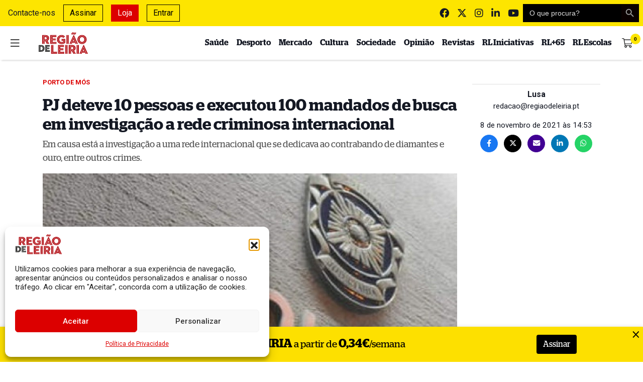

--- FILE ---
content_type: text/html; charset=UTF-8
request_url: https://www.regiaodeleiria.pt/2021/11/pj-deteve-10-pessoas-e-executou-100-mandados-de-busca-em-investigacao-a-rede-criminosa-internacional/
body_size: 36372
content:
<!DOCTYPE html>
<html lang="pt-PT">

<head>

    <meta charset="UTF-8">
    <meta name="viewport" content="width=device-width, initial-scale=1">
    <meta http-equiv="X-UA-Compatible" content="IE=edge">
    <link rel="profile" href="http://gmpg.org/xfn/11">
    <meta property="og:title" content="PJ deteve 10 pessoas e executou 100 mandados de busca em investiga&ccedil;&atilde;o a rede criminosa internacional">
    <meta property="og:type" content="article">
    <meta property="og:url" content="https://www.regiaodeleiria.pt/2021/11/pj-deteve-10-pessoas-e-executou-100-mandados-de-busca-em-investigacao-a-rede-criminosa-internacional">
    <meta property="og:image" content="https://www.regiaodeleiria.pt/api/v1/watermark?url=https://www.regiaodeleiria.pt/wp-content/uploads/2020/05/PJ-1200x630.jpg" />
    <meta property="og:image:width" content="1200">
    <meta property="og:image:height" content="630">
    <meta property="og:site_name" content="Região de Leiria">
    <meta property="og:description" content="Em causa est&aacute; a investiga&ccedil;&atilde;o a uma rede internacional que se dedicava ao contrabando de diamantes e ouro, entre outros crimes.">
    <meta name="twitter:card" content="summary_large_image">
    <meta name="twitter:title" content="PJ deteve 10 pessoas e executou 100 mandados de busca em investiga&ccedil;&atilde;o a rede criminosa internacional">
    <meta name="twitter:description" content="Em causa est&aacute; a investiga&ccedil;&atilde;o a uma rede internacional que se dedicava ao contrabando de diamantes e ouro, entre outros crimes.">
    <meta name="twitter:image" content="https://www.regiaodeleiria.pt/api/v1/watermark-twitter?url=https://www.regiaodeleiria.pt/wp-content/uploads/2020/05/PJ-1200x630.jpg" />
    <meta name="twitter:site" content="@regiaodeleiria">
    <meta name="twitter:creator" content="@regiaodeleiria">
    <meta name="author" content="Lusa">

    <meta name="facebook-domain-verification" content="qsyhki2onr0tykx7d7lw85qst2885f" />

    <link
        href="https://fonts.googleapis.com/css2?family=Roboto:ital,wght@0,100;0,300;0,400;0,500;0,700;0,900;1,100;1,300;1,400;1,500;1,700;1,900&display=swap"
        rel="stylesheet">
    <link
        href="https://fonts.googleapis.com/css2?family=Merriweather:ital,wght@0,300;0,400;0,700;0,900;1,300;1,400;1,700;1,900&display=swap"
        rel="stylesheet">

    <link rel="preload" as="font"
        href="https://www.regiaodeleiria.pt/wp-content/themes/tema-wp-rl/inc/assets/webfonts/merriweather/merriweather-v21-latin-regular.woff2"
        type="font/woff2" crossorigin="anonymous">
    <link rel="preload" as="font"
        href="https://www.regiaodeleiria.pt/wp-content/themes/tema-wp-rl/inc/assets/webfonts/merriweather/merriweather-v21-latin-700.woff2"
        type="font/woff2" crossorigin="anonymous">
    <link rel="preload" as="font"
        href="https://www.regiaodeleiria.pt/wp-content/themes/tema-wp-rl/inc/assets/webfonts/fontawesome/fa-brands-400.woff2"
        type="font/woff2" crossorigin="anonymous">
    <link rel="preload" as="font"
        href="https://www.regiaodeleiria.pt/wp-content/themes/tema-wp-rl/inc/assets/webfonts/fontawesome/fa-solid-900.woff2"
        type="font/woff2" crossorigin="anonymous">

    <script src="https://www.google.com/recaptcha/api.js" async defer></script>

    <script src="https://cdn.jsdelivr.net/npm/blazy@1.8.2/blazy.min.js"
        integrity="sha256-D0J9D4igaYyVX/Y78Tr0yoDJsy8hi14hCEdFDakBp08=" crossorigin="anonymous"></script>

    <!-- Quantcast Choice. Consent Manager Tag v2.0 (for TCF 2.0) -->
    <script type="text/javascript" async=true>
        (function() {
            var host = window.location.hostname;
            var element = document.createElement('script');
            var firstScript = document.getElementsByTagName('script')[0];
            var url = 'https://quantcast.mgr.consensu.org'
                .concat('/choice/', 'QVVU6rd9ZgL2w', '/', host, '/choice.js')
            var uspTries = 0;
            var uspTriesLimit = 3;
            element.async = true;
            element.type = 'text/javascript';
            element.src = url;

            firstScript.parentNode.insertBefore(element, firstScript);

            function makeStub() {
                var TCF_LOCATOR_NAME = '__tcfapiLocator';
                var queue = [];
                var win = window;
                var cmpFrame;

                function addFrame() {
                    var doc = win.document;
                    var otherCMP = !!(win.frames[TCF_LOCATOR_NAME]);

                    if (!otherCMP) {
                        if (doc.body) {
                            var iframe = doc.createElement('iframe');

                            iframe.style.cssText = 'display:none';
                            iframe.name = TCF_LOCATOR_NAME;
                            doc.body.appendChild(iframe);
                        } else {
                            setTimeout(addFrame, 5);
                        }
                    }
                    return !otherCMP;
                }

                function tcfAPIHandler() {
                    var gdprApplies;
                    var args = arguments;

                    if (!args.length) {
                        return queue;
                    } else if (args[0] === 'setGdprApplies') {
                        if (
                            args.length > 3 &&
                            args[2] === 2 &&
                            typeof args[3] === 'boolean'
                        ) {
                            gdprApplies = args[3];
                            if (typeof args[2] === 'function') {
                                args[2]('set', true);
                            }
                        }
                    } else if (args[0] === 'ping') {
                        var retr = {
                            gdprApplies: gdprApplies,
                            cmpLoaded: false,
                            cmpStatus: 'stub'
                        };

                        if (typeof args[2] === 'function') {
                            args[2](retr);
                        }
                    } else {
                        queue.push(args);
                    }
                }

                function postMessageEventHandler(event) {
                    var msgIsString = typeof event.data === 'string';
                    var json = {};

                    try {
                        if (msgIsString) {
                            json = JSON.parse(event.data);
                        } else {
                            json = event.data;
                        }
                    } catch (ignore) {}

                    var payload = json.__tcfapiCall;

                    if (payload) {
                        window.__tcfapi(
                            payload.command,
                            payload.version,
                            function(retValue, success) {
                                var returnMsg = {
                                    __tcfapiReturn: {
                                        returnValue: retValue,
                                        success: success,
                                        callId: payload.callId
                                    }
                                };
                                if (msgIsString) {
                                    returnMsg = JSON.stringify(returnMsg);
                                }
                                if (event && event.source && event.source.postMessage) {
                                    event.source.postMessage(returnMsg, '*');
                                }
                            },
                            payload.parameter
                        );
                    }
                }

                while (win) {
                    try {
                        if (win.frames[TCF_LOCATOR_NAME]) {
                            cmpFrame = win;
                            break;
                        }
                    } catch (ignore) {}

                    if (win === window.top) {
                        break;
                    }
                    win = win.parent;
                }
                if (!cmpFrame) {
                    addFrame();
                    win.__tcfapi = tcfAPIHandler;
                    win.addEventListener('message', postMessageEventHandler, false);
                }
            };

            makeStub();

            var uspStubFunction = function() {
                var arg = arguments;
                if (typeof window.__uspapi !== uspStubFunction) {
                    setTimeout(function() {
                        if (typeof window.__uspapi !== 'undefined') {
                            window.__uspapi.apply(window.__uspapi, arg);
                        }
                    }, 500);
                }
            };

            var checkIfUspIsReady = function() {
                uspTries++;
                if (window.__uspapi === uspStubFunction && uspTries < uspTriesLimit) {
                    console.warn('USP is not accessible');
                } else {
                    clearInterval(uspInterval);
                }
            };

            if (typeof window.__uspapi === 'undefined') {
                window.__uspapi = uspStubFunction;
                var uspInterval = setInterval(checkIfUspIsReady, 6000);
            }
        })();
    </script>
    <!-- End Quantcast Choice. Consent Manager Tag v2.0 (for TCF 2.0) -->
    <script async src="//publicidade.novcomunicacao.pt/www/delivery/asyncjs.php"></script>

    <style>
        ins img {
            display: inline !important;
        }

        .f-thumbs__slide.is-selected {
            transition: 0.3s ease-in-out;
            border: 1px solid #fde500;
        }

        .f-thumbs__slide.for-video img {
            background: rgba(0, 0, 0, 0.4);
        }

        #burger {
            transition: 0.2s ease-in-out;
        }

        #burger:hover {
            transform: scale(1.15);
        }

        body.noclick *:not(#side-navigation):not(#side-navigation *) {
            pointer-events: none;
        }

        body.noscroll {
            overflow: hidden !important;
        }
    </style>

    <link media="all" href="https://www.regiaodeleiria.pt/wp-content/cache/autoptimize/css/autoptimize_94891ef05ca913c8dfa920d9301a1242.css" rel="stylesheet"><title>PJ deteve 10 pessoas e executou 100 mandados de busca em investigação a rede criminosa internacional - Região de Leiria</title>
<meta name="description" content="Em causa está a investigação a uma rede internacional que se dedicava ao contrabando de diamantes e ouro, entre outros crimes.">
<meta name="robots" content="index, follow, max-snippet:-1, max-image-preview:large, max-video-preview:-1">
<link rel="canonical" href="https://www.regiaodeleiria.pt/2021/11/pj-deteve-10-pessoas-e-executou-100-mandados-de-busca-em-investigacao-a-rede-criminosa-internacional/">
<meta property="og:url" content="https://www.regiaodeleiria.pt/2021/11/pj-deteve-10-pessoas-e-executou-100-mandados-de-busca-em-investigacao-a-rede-criminosa-internacional/">
<meta property="og:site_name" content="Região de Leiria">
<meta property="og:locale" content="pt_PT">
<meta property="og:type" content="article">
<meta property="article:author" content="https://www.facebook.com/regiaodeleiria/">
<meta property="article:publisher" content="https://www.facebook.com/regiaodeleiria/">
<meta property="article:section" content="Porto de Mós">
<meta property="article:tag" content="buscas">
<meta property="article:tag" content="crimes">
<meta property="article:tag" content="detenções">
<meta property="article:tag" content="polícia judiciária">
<meta property="og:title" content="PJ deteve 10 pessoas e executou 100 mandados de busca em investigação a rede criminosa internacional - Região de Leiria">
<meta property="og:description" content="Em causa está a investigação a uma rede internacional que se dedicava ao contrabando de diamantes e ouro, entre outros crimes.">
<meta property="og:image" content="https://www.regiaodeleiria.pt/wp-content/uploads/2020/05/PJ.jpg">
<meta property="og:image:secure_url" content="https://www.regiaodeleiria.pt/wp-content/uploads/2020/05/PJ.jpg">
<meta property="og:image:width" content="1280">
<meta property="og:image:height" content="1280">
<meta property="og:image:alt" content="Imagem com a inscrição de Polícia Judiciária no exterior de um edifício">
<meta property="fb:pages" content="">
<meta property="fb:admins" content="">
<meta property="fb:app_id" content="luisdiogo">
<meta name="twitter:card" content="summary">
<meta name="twitter:site" content="@http://@regiaodeleiria">
<meta name="twitter:creator" content="@http://@regiaodeleiria">
<meta name="twitter:title" content="PJ deteve 10 pessoas e executou 100 mandados de busca em investigação a rede criminosa internacional - Região de Leiria">
<meta name="twitter:description" content="Em causa está a investigação a uma rede internacional que se dedicava ao contrabando de diamantes e ouro, entre outros crimes.">
<meta name="twitter:image" content="https://www.regiaodeleiria.pt/wp-content/uploads/2020/05/PJ-1024x1024.jpg">
<link rel='dns-prefetch' href='//unpkg.com' />
<link rel='dns-prefetch' href='//cdnjs.cloudflare.com' />
<link rel='dns-prefetch' href='//www.googletagmanager.com' />
<link href='https://cdn.jsdelivr.net' crossorigin='anonymous' rel='preconnect' />
<link href='https://use.fontawesome.com' crossorigin='anonymous' rel='preconnect' />
<link rel="alternate" type="application/rss+xml" title="Feed de comentários de Região de Leiria &raquo; PJ deteve 10 pessoas e executou 100 mandados de busca em investigação a rede criminosa internacional" href="https://www.regiaodeleiria.pt/2021/11/pj-deteve-10-pessoas-e-executou-100-mandados-de-busca-em-investigacao-a-rede-criminosa-internacional/feed/" />
<link rel="alternate" title="oEmbed (JSON)" type="application/json+oembed" href="https://www.regiaodeleiria.pt/api/oembed/1.0/embed?url=https%3A%2F%2Fwww.regiaodeleiria.pt%2F2021%2F11%2Fpj-deteve-10-pessoas-e-executou-100-mandados-de-busca-em-investigacao-a-rede-criminosa-internacional%2F" />
<link rel="alternate" title="oEmbed (XML)" type="text/xml+oembed" href="https://www.regiaodeleiria.pt/api/oembed/1.0/embed?url=https%3A%2F%2Fwww.regiaodeleiria.pt%2F2021%2F11%2Fpj-deteve-10-pessoas-e-executou-100-mandados-de-busca-em-investigacao-a-rede-criminosa-internacional%2F&#038;format=xml" />
<style id='wp-img-auto-sizes-contain-inline-css' type='text/css'>
img:is([sizes=auto i],[sizes^="auto," i]){contain-intrinsic-size:3000px 1500px}
/*# sourceURL=wp-img-auto-sizes-contain-inline-css */
</style>

<style id='classic-theme-styles-inline-css' type='text/css'>
/*! This file is auto-generated */
.wp-block-button__link{color:#fff;background-color:#32373c;border-radius:9999px;box-shadow:none;text-decoration:none;padding:calc(.667em + 2px) calc(1.333em + 2px);font-size:1.125em}.wp-block-file__button{background:#32373c;color:#fff;text-decoration:none}
/*# sourceURL=/wp-includes/css/classic-themes.min.css */
</style>
<style id='filebird-block-filebird-gallery-style-inline-css' type='text/css'>
ul.filebird-block-filebird-gallery{margin:auto!important;padding:0!important;width:100%}ul.filebird-block-filebird-gallery.layout-grid{display:grid;grid-gap:20px;align-items:stretch;grid-template-columns:repeat(var(--columns),1fr);justify-items:stretch}ul.filebird-block-filebird-gallery.layout-grid li img{border:1px solid #ccc;box-shadow:2px 2px 6px 0 rgba(0,0,0,.3);height:100%;max-width:100%;-o-object-fit:cover;object-fit:cover;width:100%}ul.filebird-block-filebird-gallery.layout-masonry{-moz-column-count:var(--columns);-moz-column-gap:var(--space);column-gap:var(--space);-moz-column-width:var(--min-width);columns:var(--min-width) var(--columns);display:block;overflow:auto}ul.filebird-block-filebird-gallery.layout-masonry li{margin-bottom:var(--space)}ul.filebird-block-filebird-gallery li{list-style:none}ul.filebird-block-filebird-gallery li figure{height:100%;margin:0;padding:0;position:relative;width:100%}ul.filebird-block-filebird-gallery li figure figcaption{background:linear-gradient(0deg,rgba(0,0,0,.7),rgba(0,0,0,.3) 70%,transparent);bottom:0;box-sizing:border-box;color:#fff;font-size:.8em;margin:0;max-height:100%;overflow:auto;padding:3em .77em .7em;position:absolute;text-align:center;width:100%;z-index:2}ul.filebird-block-filebird-gallery li figure figcaption a{color:inherit}

/*# sourceURL=https://www.regiaodeleiria.pt/wp-content/plugins/filebird/blocks/filebird-gallery/build/style-index.css */
</style>
<style id='global-styles-inline-css' type='text/css'>
:root{--wp--preset--aspect-ratio--square: 1;--wp--preset--aspect-ratio--4-3: 4/3;--wp--preset--aspect-ratio--3-4: 3/4;--wp--preset--aspect-ratio--3-2: 3/2;--wp--preset--aspect-ratio--2-3: 2/3;--wp--preset--aspect-ratio--16-9: 16/9;--wp--preset--aspect-ratio--9-16: 9/16;--wp--preset--color--black: #000000;--wp--preset--color--cyan-bluish-gray: #abb8c3;--wp--preset--color--white: #ffffff;--wp--preset--color--pale-pink: #f78da7;--wp--preset--color--vivid-red: #cf2e2e;--wp--preset--color--luminous-vivid-orange: #ff6900;--wp--preset--color--luminous-vivid-amber: #fcb900;--wp--preset--color--light-green-cyan: #7bdcb5;--wp--preset--color--vivid-green-cyan: #00d084;--wp--preset--color--pale-cyan-blue: #8ed1fc;--wp--preset--color--vivid-cyan-blue: #0693e3;--wp--preset--color--vivid-purple: #9b51e0;--wp--preset--gradient--vivid-cyan-blue-to-vivid-purple: linear-gradient(135deg,rgb(6,147,227) 0%,rgb(155,81,224) 100%);--wp--preset--gradient--light-green-cyan-to-vivid-green-cyan: linear-gradient(135deg,rgb(122,220,180) 0%,rgb(0,208,130) 100%);--wp--preset--gradient--luminous-vivid-amber-to-luminous-vivid-orange: linear-gradient(135deg,rgb(252,185,0) 0%,rgb(255,105,0) 100%);--wp--preset--gradient--luminous-vivid-orange-to-vivid-red: linear-gradient(135deg,rgb(255,105,0) 0%,rgb(207,46,46) 100%);--wp--preset--gradient--very-light-gray-to-cyan-bluish-gray: linear-gradient(135deg,rgb(238,238,238) 0%,rgb(169,184,195) 100%);--wp--preset--gradient--cool-to-warm-spectrum: linear-gradient(135deg,rgb(74,234,220) 0%,rgb(151,120,209) 20%,rgb(207,42,186) 40%,rgb(238,44,130) 60%,rgb(251,105,98) 80%,rgb(254,248,76) 100%);--wp--preset--gradient--blush-light-purple: linear-gradient(135deg,rgb(255,206,236) 0%,rgb(152,150,240) 100%);--wp--preset--gradient--blush-bordeaux: linear-gradient(135deg,rgb(254,205,165) 0%,rgb(254,45,45) 50%,rgb(107,0,62) 100%);--wp--preset--gradient--luminous-dusk: linear-gradient(135deg,rgb(255,203,112) 0%,rgb(199,81,192) 50%,rgb(65,88,208) 100%);--wp--preset--gradient--pale-ocean: linear-gradient(135deg,rgb(255,245,203) 0%,rgb(182,227,212) 50%,rgb(51,167,181) 100%);--wp--preset--gradient--electric-grass: linear-gradient(135deg,rgb(202,248,128) 0%,rgb(113,206,126) 100%);--wp--preset--gradient--midnight: linear-gradient(135deg,rgb(2,3,129) 0%,rgb(40,116,252) 100%);--wp--preset--font-size--small: 13px;--wp--preset--font-size--medium: 20px;--wp--preset--font-size--large: 36px;--wp--preset--font-size--x-large: 42px;--wp--preset--spacing--20: 0.44rem;--wp--preset--spacing--30: 0.67rem;--wp--preset--spacing--40: 1rem;--wp--preset--spacing--50: 1.5rem;--wp--preset--spacing--60: 2.25rem;--wp--preset--spacing--70: 3.38rem;--wp--preset--spacing--80: 5.06rem;--wp--preset--shadow--natural: 6px 6px 9px rgba(0, 0, 0, 0.2);--wp--preset--shadow--deep: 12px 12px 50px rgba(0, 0, 0, 0.4);--wp--preset--shadow--sharp: 6px 6px 0px rgba(0, 0, 0, 0.2);--wp--preset--shadow--outlined: 6px 6px 0px -3px rgb(255, 255, 255), 6px 6px rgb(0, 0, 0);--wp--preset--shadow--crisp: 6px 6px 0px rgb(0, 0, 0);}:where(.is-layout-flex){gap: 0.5em;}:where(.is-layout-grid){gap: 0.5em;}body .is-layout-flex{display: flex;}.is-layout-flex{flex-wrap: wrap;align-items: center;}.is-layout-flex > :is(*, div){margin: 0;}body .is-layout-grid{display: grid;}.is-layout-grid > :is(*, div){margin: 0;}:where(.wp-block-columns.is-layout-flex){gap: 2em;}:where(.wp-block-columns.is-layout-grid){gap: 2em;}:where(.wp-block-post-template.is-layout-flex){gap: 1.25em;}:where(.wp-block-post-template.is-layout-grid){gap: 1.25em;}.has-black-color{color: var(--wp--preset--color--black) !important;}.has-cyan-bluish-gray-color{color: var(--wp--preset--color--cyan-bluish-gray) !important;}.has-white-color{color: var(--wp--preset--color--white) !important;}.has-pale-pink-color{color: var(--wp--preset--color--pale-pink) !important;}.has-vivid-red-color{color: var(--wp--preset--color--vivid-red) !important;}.has-luminous-vivid-orange-color{color: var(--wp--preset--color--luminous-vivid-orange) !important;}.has-luminous-vivid-amber-color{color: var(--wp--preset--color--luminous-vivid-amber) !important;}.has-light-green-cyan-color{color: var(--wp--preset--color--light-green-cyan) !important;}.has-vivid-green-cyan-color{color: var(--wp--preset--color--vivid-green-cyan) !important;}.has-pale-cyan-blue-color{color: var(--wp--preset--color--pale-cyan-blue) !important;}.has-vivid-cyan-blue-color{color: var(--wp--preset--color--vivid-cyan-blue) !important;}.has-vivid-purple-color{color: var(--wp--preset--color--vivid-purple) !important;}.has-black-background-color{background-color: var(--wp--preset--color--black) !important;}.has-cyan-bluish-gray-background-color{background-color: var(--wp--preset--color--cyan-bluish-gray) !important;}.has-white-background-color{background-color: var(--wp--preset--color--white) !important;}.has-pale-pink-background-color{background-color: var(--wp--preset--color--pale-pink) !important;}.has-vivid-red-background-color{background-color: var(--wp--preset--color--vivid-red) !important;}.has-luminous-vivid-orange-background-color{background-color: var(--wp--preset--color--luminous-vivid-orange) !important;}.has-luminous-vivid-amber-background-color{background-color: var(--wp--preset--color--luminous-vivid-amber) !important;}.has-light-green-cyan-background-color{background-color: var(--wp--preset--color--light-green-cyan) !important;}.has-vivid-green-cyan-background-color{background-color: var(--wp--preset--color--vivid-green-cyan) !important;}.has-pale-cyan-blue-background-color{background-color: var(--wp--preset--color--pale-cyan-blue) !important;}.has-vivid-cyan-blue-background-color{background-color: var(--wp--preset--color--vivid-cyan-blue) !important;}.has-vivid-purple-background-color{background-color: var(--wp--preset--color--vivid-purple) !important;}.has-black-border-color{border-color: var(--wp--preset--color--black) !important;}.has-cyan-bluish-gray-border-color{border-color: var(--wp--preset--color--cyan-bluish-gray) !important;}.has-white-border-color{border-color: var(--wp--preset--color--white) !important;}.has-pale-pink-border-color{border-color: var(--wp--preset--color--pale-pink) !important;}.has-vivid-red-border-color{border-color: var(--wp--preset--color--vivid-red) !important;}.has-luminous-vivid-orange-border-color{border-color: var(--wp--preset--color--luminous-vivid-orange) !important;}.has-luminous-vivid-amber-border-color{border-color: var(--wp--preset--color--luminous-vivid-amber) !important;}.has-light-green-cyan-border-color{border-color: var(--wp--preset--color--light-green-cyan) !important;}.has-vivid-green-cyan-border-color{border-color: var(--wp--preset--color--vivid-green-cyan) !important;}.has-pale-cyan-blue-border-color{border-color: var(--wp--preset--color--pale-cyan-blue) !important;}.has-vivid-cyan-blue-border-color{border-color: var(--wp--preset--color--vivid-cyan-blue) !important;}.has-vivid-purple-border-color{border-color: var(--wp--preset--color--vivid-purple) !important;}.has-vivid-cyan-blue-to-vivid-purple-gradient-background{background: var(--wp--preset--gradient--vivid-cyan-blue-to-vivid-purple) !important;}.has-light-green-cyan-to-vivid-green-cyan-gradient-background{background: var(--wp--preset--gradient--light-green-cyan-to-vivid-green-cyan) !important;}.has-luminous-vivid-amber-to-luminous-vivid-orange-gradient-background{background: var(--wp--preset--gradient--luminous-vivid-amber-to-luminous-vivid-orange) !important;}.has-luminous-vivid-orange-to-vivid-red-gradient-background{background: var(--wp--preset--gradient--luminous-vivid-orange-to-vivid-red) !important;}.has-very-light-gray-to-cyan-bluish-gray-gradient-background{background: var(--wp--preset--gradient--very-light-gray-to-cyan-bluish-gray) !important;}.has-cool-to-warm-spectrum-gradient-background{background: var(--wp--preset--gradient--cool-to-warm-spectrum) !important;}.has-blush-light-purple-gradient-background{background: var(--wp--preset--gradient--blush-light-purple) !important;}.has-blush-bordeaux-gradient-background{background: var(--wp--preset--gradient--blush-bordeaux) !important;}.has-luminous-dusk-gradient-background{background: var(--wp--preset--gradient--luminous-dusk) !important;}.has-pale-ocean-gradient-background{background: var(--wp--preset--gradient--pale-ocean) !important;}.has-electric-grass-gradient-background{background: var(--wp--preset--gradient--electric-grass) !important;}.has-midnight-gradient-background{background: var(--wp--preset--gradient--midnight) !important;}.has-small-font-size{font-size: var(--wp--preset--font-size--small) !important;}.has-medium-font-size{font-size: var(--wp--preset--font-size--medium) !important;}.has-large-font-size{font-size: var(--wp--preset--font-size--large) !important;}.has-x-large-font-size{font-size: var(--wp--preset--font-size--x-large) !important;}
:where(.wp-block-post-template.is-layout-flex){gap: 1.25em;}:where(.wp-block-post-template.is-layout-grid){gap: 1.25em;}
:where(.wp-block-term-template.is-layout-flex){gap: 1.25em;}:where(.wp-block-term-template.is-layout-grid){gap: 1.25em;}
:where(.wp-block-columns.is-layout-flex){gap: 2em;}:where(.wp-block-columns.is-layout-grid){gap: 2em;}
:root :where(.wp-block-pullquote){font-size: 1.5em;line-height: 1.6;}
/*# sourceURL=global-styles-inline-css */
</style>

<style id='woocommerce-inline-inline-css' type='text/css'>
.woocommerce form .form-row .required { visibility: visible; }
/*# sourceURL=woocommerce-inline-inline-css */
</style>

<style id='wp-polls-inline-css' type='text/css'>
.wp-polls .pollbar {
	margin: 1px;
	font-size: 12px;
	line-height: 14px;
	height: 14px;
	background: #000000;
	border: 1px solid #000000;
}

/*# sourceURL=wp-polls-inline-css */
</style>









<link rel='stylesheet' id='swiper-css-css' href='https://unpkg.com/swiper@6.0.2/swiper-bundle.min.css?ver=6.9' type='text/css' media='all' />
<link rel='stylesheet' id='animate-css-css' href='https://cdnjs.cloudflare.com/ajax/libs/animate.css/4.1.1/animate.min.css?ver=6.9' type='text/css' media='all' />




<script type="text/javascript" src="https://www.regiaodeleiria.pt/wp-includes/js/jquery/jquery.min.js?ver=3.7.1" id="jquery-core-js"></script>


<script type="text/javascript" id="fullworks-anti-spam-front-logged-out-js-extra">
/* <![CDATA[ */
var FullworksAntiSpamFELO = {"form_selectors":"#commentform, #comments-form,.comment-form, .wpd_comm_form","ajax_url":"https://www.regiaodeleiria.pt/wp-admin/admin-ajax.php"};
//# sourceURL=fullworks-anti-spam-front-logged-out-js-extra
/* ]]> */
</script>


<script async type="text/javascript" src="https://unpkg.com/swiper@6.0.2/swiper-bundle.min.js?ver=6.9" id="swiper-js-js"></script>
<script async type="text/javascript" src="https://cdnjs.cloudflare.com/ajax/libs/swiped-events/1.1.7/swiped-events.min.js?ver=6.9" id="swiped-events-js"></script>

<!-- Google tag (gtag.js) snippet added by Site Kit -->
<!-- Google Analytics snippet added by Site Kit -->
<script type="text/javascript" src="https://www.googletagmanager.com/gtag/js?id=G-62L7GTRVBX" id="google_gtagjs-js" async></script>
<script type="text/javascript" id="google_gtagjs-js-after">
/* <![CDATA[ */
window.dataLayer = window.dataLayer || [];function gtag(){dataLayer.push(arguments);}
gtag("set","linker",{"domains":["www.regiaodeleiria.pt"]});
gtag("js", new Date());
gtag("set", "developer_id.dZTNiMT", true);
gtag("config", "G-62L7GTRVBX");
 window._googlesitekit = window._googlesitekit || {}; window._googlesitekit.throttledEvents = []; window._googlesitekit.gtagEvent = (name, data) => { var key = JSON.stringify( { name, data } ); if ( !! window._googlesitekit.throttledEvents[ key ] ) { return; } window._googlesitekit.throttledEvents[ key ] = true; setTimeout( () => { delete window._googlesitekit.throttledEvents[ key ]; }, 5 ); gtag( "event", name, { ...data, event_source: "site-kit" } ); }; 
//# sourceURL=google_gtagjs-js-after
/* ]]> */
</script>


<link rel="EditURI" type="application/rsd+xml" title="RSD" href="https://www.regiaodeleiria.pt/xmlrpc.php?rsd" />

<link rel='shortlink' href='https://www.regiaodeleiria.pt/?p=252617' />
<meta name="generator" content="Site Kit by Google 1.167.0" />			<style>.cmplz-hidden {
					display: none !important;
				}</style>	<noscript><style>.woocommerce-product-gallery{ opacity: 1 !important; }</style></noscript>
	<meta name="generator" content="Elementor 3.34.2; features: e_font_icon_svg, additional_custom_breakpoints; settings: css_print_method-external, google_font-enabled, font_display-swap">
			<style>
				.e-con.e-parent:nth-of-type(n+4):not(.e-lazyloaded):not(.e-no-lazyload),
				.e-con.e-parent:nth-of-type(n+4):not(.e-lazyloaded):not(.e-no-lazyload) * {
					background-image: none !important;
				}
				@media screen and (max-height: 1024px) {
					.e-con.e-parent:nth-of-type(n+3):not(.e-lazyloaded):not(.e-no-lazyload),
					.e-con.e-parent:nth-of-type(n+3):not(.e-lazyloaded):not(.e-no-lazyload) * {
						background-image: none !important;
					}
				}
				@media screen and (max-height: 640px) {
					.e-con.e-parent:nth-of-type(n+2):not(.e-lazyloaded):not(.e-no-lazyload),
					.e-con.e-parent:nth-of-type(n+2):not(.e-lazyloaded):not(.e-no-lazyload) * {
						background-image: none !important;
					}
				}
			</style>
			<link rel="icon" href="https://www.regiaodeleiria.pt/wp-content/uploads/2016/08/cropped-faviconRL-32x32.png" sizes="32x32" />
<link rel="icon" href="https://www.regiaodeleiria.pt/wp-content/uploads/2016/08/cropped-faviconRL-192x192.png" sizes="192x192" />
<link rel="apple-touch-icon" href="https://www.regiaodeleiria.pt/wp-content/uploads/2016/08/cropped-faviconRL-180x180.png" />
<meta name="msapplication-TileImage" content="https://www.regiaodeleiria.pt/wp-content/uploads/2016/08/cropped-faviconRL-270x270.png" />
		<style type="text/css" id="wp-custom-css">
			p:empty:before {
    content: none;
}

.wp-embedded-content {
	margin-bottom: 1.3rem;
}

/*
#menu-superior > li:nth-child(2) {
    border: 1px solid #0057b7;
		padding: 0.25rem;
		top:2px
}

#menu-superior > li:nth-child(1) {
		padding: 0.25rem;
		background-color: #0057b7;
}

#menu-superior > li:nth-child(2)::before {
  content: url('https://i.imgur.com/NltWlDR.png');
position:relative;
  top:2px;
}

#menu-superior > li:nth-child(1)::before {
  content: url('https://i.imgur.com/NltWlDR.png');
position:relative;
  top:2px;
}

#menu-superior > li:nth-child(1):hover {
		color: #0057b7 !important;
		cursor: pointer;
}

#menu-superior > li:nth-child(1) a:hover {
	color: #0057b7 !important;
	cursor: pointer;
}

#menu-superior > li:nth-child(2) a h6 {
		display: inline;
		font-family: Roboto, sans-serif;
		font-weight: 900;
		text-transform: uppercase;
		color: #0057b7 !important;
		animation-name: fade;
		animation-duration: 2s;
		animation-timing-function: ease-in-out;
		animation-delay: 0s;
		animation-iteration-count: infinite;
		animation-direction: normal;
		animation-fill-mode: none;
 margin-left: 6px
}

#menu-superior > li:nth-child(1) a h6 {
		display: inline;
		font-family: Roboto, sans-serif;
		font-weight: 900;
		text-transform: uppercase;
		color: #ffd700 !important;
		animation-name: fade;
		animation-duration: 2s;
		animation-timing-function: ease-in-out;
		animation-delay: 0s;
		animation-iteration-count: infinite;
		animation-direction: normal;
		animation-fill-mode: none;
	  margin-left: 6px
}

@keyframes fade {
  0%{
    opacity: 1
  }
  50%{
	 opacity: 0.6
  }
	100%{
	 opacity: 1
  }
}

#menu-lateral > li:nth-child(1)::before {
  content: url('https://i.imgur.com/NltWlDR.png');
position:relative;
  top:2px;
}

#menu-lateral > li:nth-child(2)::before {
  content: url('https://i.imgur.com/NltWlDR.png');
position:relative;
  top:2px;
}

#menu-lateral > li:nth-child(1) {
    background-color: #0057b7;
    color: #ffd700 !important;
    padding: 0.25rem 0.25rem 0.25rem 0.5rem;
    margin-bottom: 0.5rem;
}

#menu-lateral > li:nth-child(2) {
    border: 1px solid #0057b7;
    padding: 0.25rem 0.25rem 0.25rem 0.5rem;
    margin-bottom: 0.5rem;
}

#menu-lateral > li:nth-child(1) a {
		display: inline;
    color: #ffd700;
		font-family: Roboto, sans-serif;
		font-weight: 900;
		text-transform: uppercase;
		animation-name: fade;
		animation-duration: 2s;
		animation-timing-function: ease-in-out;
		animation-delay: 0s;
		animation-iteration-count: infinite;
		animation-direction: normal;
		animation-fill-mode: none;
		margin-left: 8px
}

#menu-lateral > li:nth-child(2) a {
		display: inline;
    color: #0057b7;
		font-family: Roboto, sans-serif;
		font-weight: 900;
		text-transform: uppercase;
		animation-name: fade;
		animation-duration: 2s;
		animation-timing-function: ease-in-out;
		animation-delay: 0s;
		animation-iteration-count: infinite;
		animation-direction: normal;
		animation-fill-mode: none;
		margin-left: 8px
}

#menu-lateral > li:nth-child(1) a:hover {
    color: white !important;
}

#menu-lateral > li:nth-child(2) a:hover {
    color: black !important;
}*/		</style>
					<style type="text/css">
					.is-form-id-402318 .is-search-submit:focus,
			.is-form-id-402318 .is-search-submit:hover,
			.is-form-id-402318 .is-search-submit,
            .is-form-id-402318 .is-search-icon {
			color: #ffffff !important;            background-color: #dc0000 !important;            border-color: #dc0000 !important;			}
                        	.is-form-id-402318 .is-search-submit path {
					fill: #ffffff !important;            	}
            			</style>
					<style type="text/css">
					.is-form-id-402313 .is-search-submit:focus,
			.is-form-id-402313 .is-search-submit:hover,
			.is-form-id-402313 .is-search-submit,
            .is-form-id-402313 .is-search-icon {
			color: #9e9e9e !important;            background-color: #0a0000 !important;            border-color: #000000 !important;			}
                        	.is-form-id-402313 .is-search-submit path {
					fill: #9e9e9e !important;            	}
            			.is-form-id-402313 .is-search-input::-webkit-input-placeholder {
			    color: #e0e0e0 !important;
			}
			.is-form-id-402313 .is-search-input:-moz-placeholder {
			    color: #e0e0e0 !important;
			    opacity: 1;
			}
			.is-form-id-402313 .is-search-input::-moz-placeholder {
			    color: #e0e0e0 !important;
			    opacity: 1;
			}
			.is-form-id-402313 .is-search-input:-ms-input-placeholder {
			    color: #e0e0e0 !important;
			}
                        			.is-form-style-1.is-form-id-402313 .is-search-input:focus,
			.is-form-style-1.is-form-id-402313 .is-search-input:hover,
			.is-form-style-1.is-form-id-402313 .is-search-input,
			.is-form-style-2.is-form-id-402313 .is-search-input:focus,
			.is-form-style-2.is-form-id-402313 .is-search-input:hover,
			.is-form-style-2.is-form-id-402313 .is-search-input,
			.is-form-style-3.is-form-id-402313 .is-search-input:focus,
			.is-form-style-3.is-form-id-402313 .is-search-input:hover,
			.is-form-style-3.is-form-id-402313 .is-search-input,
			.is-form-id-402313 .is-search-input:focus,
			.is-form-id-402313 .is-search-input:hover,
			.is-form-id-402313 .is-search-input {
                                color: #e0e0e0 !important;                                border-color: #000000 !important;                                background-color: #000000 !important;			}
                        			</style>
		</head>

<style>
    .mb-12 {
        margin-bottom: 48px;
    }

    #search_modal {
        backdrop-filter: blur(4px);
        background: rgba(0, 0, 0, 0.5);
        z-index: 10000000;
    }

    #search_modal .modal-dialog {
        width: 90vw;
        max-width: unset;
        margin: 0 auto;
    }

    #search_modal .modal-dialog .modal-content {
        border-radius: 18px !important;
    }

    #search_modal .modal-header {
        padding: 18px 12px 0 22px;
        border-bottom: none;
    }

    #search_modal .modal-body {
        padding: 6px 28px 16px 22px;
    }

    #search-in {
        border: 0;
        border-bottom: 1px dotted;
    }

    .magnifying-loader {
        width: 48px;
        height: 48px;
        display: none;
        margin: 32px auto 32px;
        position: relative;
        border: 3px solid #FFF;
        border-radius: 50%;
        box-sizing: border-box;
        opacity: 70%;
        animation: animloader 2s linear infinite;
    }

    .magnifying-loader::after {
        content: '';
        box-sizing: border-box;
        width: 6px;
        height: 24px;
        background: #FFF;
        transform: rotate(-45deg);
        position: absolute;
        bottom: -20px;
        left: 46px;
    }

    @keyframes animloader {
        0% {
            transform: translate(-10px, -10px);
        }

        25% {
            transform: translate(-10px, 10px);
        }

        50% {
            transform: translate(10px, 10px);
        }

        75% {
            transform: translate(10px, -10px);
        }

        100% {
            transform: translate(-10px, -10px);
        }
    }

    .global-search-container {
        max-width: 520px;
        margin: 32px auto 0;
        background: rgba(255, 255, 255, 0.9);
    }

    #global-search-results-container {
        margin-top: 12px;
        display: none;
        background: rgba(255, 255, 255, 0.9);
        max-height: 66vh;
        border-radius: 18px;
        width: 100%;
        overflow: auto;
        padding-top: 18px;
        box-sizing: content-box;
    }

    .global-search-container input {
        background: none !important;
        font-family: 'Stag-Book';
        color: #242121 !important;
    }

    #global-search-results-container::-webkit-scrollbar {
        width: 2%;
    }

    #global-search-results {
        display: flex;
        flex-wrap: wrap;
        width: 100%;
        pointer-events: all;
        justify-content: center;
    }

    .global-search-no-results {
        display: none;
        color: #dc0000;
        margin: 6px auto 0;
    }

    .global-search-category-filter {
        margin-top: 6px;
    }

    .global-search-category-filter select {
        background: rgba(0, 0, 0, 0.1);
        border-radius: 6px;
        padding: 2px;
        font-size: 13px;
        cursor: pointer;
    }

    .search-result-entry {
        height: 100%;
        border-radius: 16px;
    }

    .object-cover {
        object-fit: cover;
    }

    .search-result-entry img {
        width: 100%;
        height: 72px;
        border-radius: 10px;
    }

    .filter-span {
        color: rgba(0, 0, 0, 0.8);
    }

    .global-search-filters {
        padding-left: 10px;
    }

    .btn-login {
        background: #fde500;
    }

    .black-friday-btn {
        background: black;
        color: white !important;
        border-color: black;
        font-weight: bold;
        transition: transform 0.3s ease;
        position: relative;
        display: inline-flex;
        align-items: center;
    }

    .black-friday-btn:hover {
        transform: scale(1.05);
        background: #333;
    }

    .black-friday-btn .bf-label {
        background: #dc0000;
        color: white;
        padding: 1px 8px;
        border-radius: 14px;
        font-size: 0.75em;
        font-weight: bold;
        margin-left: 6px;
    }

    .black-friday-btn .bf-label:hover {
        color: white !important;
    }
</style>
<div class="modal fade" id="search_modal" tabindex="-1" role="dialog" aria-labelledby="login-form"
    aria-hidden="true">
    <div class="modal-dialog modal-dialog-centered" role="document">
        <div class="w-100">
            <div class="global-search-container modal-content rounded-0">
                <div class="modal-header">
                    <h2 class="stag-light mb-0">Procurar</h2>
                    <button class="navbar-toggler" type="button" data-dismiss="modal" aria-label="Close">
                        <img src="https://www.regiaodeleiria.pt/wp-content/themes/tema-wp-rl/inc/assets/general_icons/close.svg"
                            style="width: 18.38px !important;height: 21px !important;" alt="Fechar">
                    </button>
                </div>
                <div class="modal-body">
                    <div class="row">
                        <div class="col-12">
                            <div id="search">
                                <input autocomplete="off" type="text" class="form-control" name="search" id="search-in"
                                    placeholder="O que procura?">
                            </div>
                        </div>
                    </div>

                    <div class="global-search-filters col-12">
                        <div class="global-search-category-filter">
                            <span class="filter-span">Categoria:</span>
                            <select id="search-filter-category">
                                <option value="">Qualquer</option>
                                <option value="sociedade">Sociedade</option>
                                <option value="mercado">Mercado</option>
                                <option value="saude">Saúde</option>
                                <option value="desporto">Desporto</option>
                                <option value="cultura">Cultura</option>
                                <option value="opiniao">Opinião</option>
                            </select>
                        </div>
                    </div>

                    <span class="global-search-no-results">Sem resultados para a sua pesquisa</span>

                </div>
            </div>

            <span class="magnifying-loader"></span>
            <div id="global-search-results-container">
                <div id="global-search-results"></div>
                <div id="infinite-scroll-spinner" class="text-center py-3" style="display: none;">
                    <div class="spinner-border text-secondary" role="status">
                        <span class="visually-hidden"></span>
                    </div>
                </div>
            </div>
        </div>

    </div>
</div>

<body class="wp-singular post-template-default single single-post postid-252617 single-format-standard wp-custom-logo wp-embed-responsive wp-theme-tema-wp-rl theme-tema-wp-rl woocommerce-no-js tema-wp-rl elementor-default elementor-kit-363890">
    <nav id="nav-superior" class="navbar navbar-yellow navbar-light d-none d-md-block">
        <div class="d-flex w-100 justify-content-between">
            <div class="d-flex justify-content-start align-items-center">
                <a class="mx-2" href="/contactos/">
                    Contacte-nos
                </a>

                                    
                                            <a class="mx-2 btn-outline-black" href="/subscrever/">
                            Assinar
                        </a>
                                    
                <a class="mx-2 btn-shop" href="/loja/">
                    Loja
                </a>
                
                    <button href="#" class="mx-2 btn-login btn-outline-black cursor-pointer" data-toggle="modal" data-target="#login_modal" data-no-instant>
                        Entrar
                    </button>
                
            </div>
            <div class="d-flex justify-content-end align-items-center">
                <a class="mx-2 pt-1" target="_blank" href="https://www.facebook.com/regiaodeleiria/  ">
                    <i class="fab fa-facebook " style="font-size: 1.2rem;"></i>
                </a>
                <a class="mx-2 pt-1" target="_blank" href="https://twitter.com/regiaodeleiria">
                    <i class="fa-brands fa-x-twitter " style="font-size: 1.2rem;"></i>
                </a>
                <a class="mx-2 pt-1" target="_blank" href="https://www.instagram.com/regiaodeleiria/">
                    <i class="fab fa-instagram " style="font-size: 1.2rem;"></i>
                </a>
                <a class="mx-2 pt-1" target="_blank" href="https://www.linkedin.com/company/regi%C3%A3o-de-leiria">
                    <i class="fab fa-linkedin-in " style="font-size: 1.2rem;"></i>
                </a>
                <a class="mx-2 pt-1" target="_blank" href="https://www.youtube.com/user/regiaodeleiria">
                    <i class="fab fa-youtube " style="font-size: 1.2rem;"></i>
                </a>
                							<style type="text/css" media="screen">
							#is-ajax-search-result-402313 .is-highlight { background-color: #FFFFB9 !important;}
							#is-ajax-search-result-402313 .meta .is-highlight { background-color: transparent !important;}
							</style>
						<form data-min-no-for-search=1 data-result-box-max-height=400 data-form-id=402313 class="is-search-form is-form-style is-form-style-3 is-form-id-402313 is-ajax-search" action="https://www.regiaodeleiria.pt/" method="get" role="search" ><label for="is-search-input-402313"><span class="is-screen-reader-text">Search for:</span><input  type="search" id="is-search-input-402313" name="s" value="" class="is-search-input" placeholder="O que procura?" autocomplete=off /><span class="is-loader-image" style="display: none;background-image:url(https://www.regiaodeleiria.pt/wp-content/plugins/add-search-to-menu/public/images/spinner.gif);" ></span></label><button type="submit" class="is-search-submit"><span class="is-screen-reader-text">Search Button</span><span class="is-search-icon"><svg focusable="false" aria-label="Search" xmlns="http://www.w3.org/2000/svg" viewBox="0 0 24 24" width="24px"><path d="M15.5 14h-.79l-.28-.27C15.41 12.59 16 11.11 16 9.5 16 5.91 13.09 3 9.5 3S3 5.91 3 9.5 5.91 16 9.5 16c1.61 0 3.09-.59 4.23-1.57l.27.28v.79l5 4.99L20.49 19l-4.99-5zm-6 0C7.01 14 5 11.99 5 9.5S7.01 5 9.5 5 14 7.01 14 9.5 11.99 14 9.5 14z"></path></svg></span></button><input type="hidden" name="id" value="402313" /></form>            </div>
        </div>
    </nav>
    <header id="sticky-header" class="sticky-top">
        <nav id="nav-principal" class="navbar navbar-light bg-light">
            <div class="d-flex w-100 my-1 justify-content-between">
                <div class="d-flex justify-content-start align-self-center align-items-center">
                    <button id="burger" class="navbar-toggler" type="button">
                        <img src="https://www.regiaodeleiria.pt/wp-content/themes/tema-wp-rl/inc/assets/general_icons/burger.svg"
                            style="height: 21px !important;" alt="Menu">
                    </button>
                </div>
                <div class="d-flex flex-fill justify-content-center justify-content-md-start">
                    <a class="ml-md-4 hover11" href="/">
                        <img class="logo-navbar"
                            src="https://www.regiaodeleiria.pt/wp-content/themes/tema-wp-rl/inc/assets/logo/logo_rl.svg" href="/" alt="Região de Leiria" />
                    </a>
                </div>
                <div class="ml-md-auto ml-0 d-flex justify-content-end align-items-center">

                    <ul class="d-none d-md-inline-flex my-0" id="menu-superior">
                    <style>
                        .menu-hoverable:hover {
                            cursor: pointer;
                            background: black !important;
                            color: white !important;
                        }
                    </style>

                    
                                                <li class="my-auto mx-2 ">
                                <a href="https://www.regiaodeleiria.pt/seccao/saude/">
                                    <h6>Saúde</h6>
                                </a>
                            </li>
                                                <li class="my-auto mx-2 ">
                                <a href="https://www.regiaodeleiria.pt/seccao/desporto/">
                                    <h6>Desporto</h6>
                                </a>
                            </li>
                                                <li class="my-auto mx-2 ">
                                <a href="https://www.regiaodeleiria.pt/seccao/mercado/">
                                    <h6>Mercado</h6>
                                </a>
                            </li>
                                                <li class="my-auto mx-2 ">
                                <a href="https://www.regiaodeleiria.pt/seccao/cultura/">
                                    <h6>Cultura</h6>
                                </a>
                            </li>
                                                <li class="my-auto mx-2 ">
                                <a href="https://www.regiaodeleiria.pt/seccao/sociedade/">
                                    <h6>Sociedade</h6>
                                </a>
                            </li>
                                                <li class="my-auto mx-2 ">
                                <a href="/opinioes">
                                    <h6>Opinião</h6>
                                </a>
                            </li>
                                                <li class="my-auto mx-2 ">
                                <a href="https://www.regiaodeleiria.pt/revistas/">
                                    <h6>Revistas</h6>
                                </a>
                            </li>
                                                <li class="my-auto mx-2 d-none d-lg-block">
                                <a href="https://www.regiaodeleiria.pt/seccao/iniciativas-rl/">
                                    <h6>RL Iniciativas</h6>
                                </a>
                            </li>
                                                <li class="my-auto mx-2 d-none d-lg-block">
                                <a href="https://www.regiaodeleiria.pt/seccao/rl-mais-65/">
                                    <h6>RL+65</h6>
                                </a>
                            </li>
                                                <li class="my-auto mx-2 d-none d-lg-block">
                                <a href="https://www.regiaodeleiria.pt/seccao/rl-escolas/">
                                    <h6>RL Escolas</h6>
                                </a>
                            </li>
                    </ul>                    <div class="d-none d-md-inline-flex d-lg-none btn-group">
                        <div class="dropdown">
                            <a class="btn dropdown-toggle" href="#" role="button" id="dropdownMenuLink"
                                data-toggle="dropdown" aria-haspopup="true" aria-expanded="false">
                                <p class="h6 d-inline">Mais</p>
                            </a>

                            <div class="dropdown-menu dropdown-menu-right" aria-labelledby="dropdownMenuLink">
                                                                    <a class="dropdown-item" href="https://www.regiaodeleiria.pt/seccao/iniciativas-rl/">
                                        <h6>RL Iniciativas</h6>
                                    </a>
                                                                    <a class="dropdown-item" href="https://www.regiaodeleiria.pt/seccao/rl-mais-65/">
                                        <h6>RL+65</h6>
                                    </a>
                                                                    <a class="dropdown-item" href="https://www.regiaodeleiria.pt/seccao/rl-escolas/">
                                        <h6>RL Escolas</h6>
                                    </a>
                                                            </div>
                        </div>
                    </div>
                    <!-- user avatar -->
                    <div class="d-inline dropdown show dropleft">
                                                    <div class="d-flex text-center justify-content-end align-self-center align-items-center"
                                style="width: 47px;height: 35px;">
                                <a class="navbar-toggler cart" data-count="0"
                                    href="https://www.regiaodeleiria.pt/carrinho/">
                                    <img
                                        src="https://www.regiaodeleiria.pt/wp-content/themes/tema-wp-rl/inc/assets/general_icons/shopping-cart.svg"
                                        style="height: 21px !important;" alt="Carrinho de compras">
                                </a>
                            </div>


                                            </div>
                </div>
            </div>
        </nav>
    </header>

    <div id="side-navigation" class="collapse" style="overflow-y: auto">
        <div>
            <div class="py-2" style="position: sticky; top: 0; z-index: 3; background: white; width: 100%">
                <div>
                    <div class="d-flex justify-content-center align-self-center">
                        <a class="hover11" href="/">
                            <img class="logo-navbar"
                                src="https://www.regiaodeleiria.pt/wp-content/themes/tema-wp-rl/inc/assets/logo/logo_rl.svg" href="/"
                                width="100" alt="Região de Leiria" />
                        </a>
                        <button id="close" class="navbar-toggler" type="button" data-toggle="collapse"
                            data-target="#side-navigation" aria-expanded="false" aria-controls="side-navigation">
                            <img src="https://www.regiaodeleiria.pt/wp-content/themes/tema-wp-rl/inc/assets/general_icons/close.svg"
                                style="height: 24px !important;" alt="Fechar">
                        </button>
                    </div>
                </div>
            </div>

            <div style="padding: 0 0.5rem 0.5rem 0.5rem">
                <div class="d-md-none ml-md-auto d-flex justify-content-end align-items-center">
                                            <div class="d-flex text-center justify-content-end align-self-center align-items-center"
                            style="width: 47px;height: 35px;">
                            <a class="navbar-toggler cart" data-count="0"
                                href="https://www.regiaodeleiria.pt/carrinho/">
                                <img
                                    src="https://www.regiaodeleiria.pt/wp-content/themes/tema-wp-rl/inc/assets/general_icons/shopping-cart.svg"
                                    style="height: 21px !important;">
                            </a>
                        </div>
                    <ul class="d-none d-md-inline-flex my-0 mr-md-5" id="menu-superior">                        <li class="mx-3">
                            <a href="https://www.regiaodeleiria.pt/seccao/saude/">
                                <h5>Saúde</h5>
                            </a>
                        </li>
                                            <li class="mx-3">
                            <a href="https://www.regiaodeleiria.pt/seccao/desporto/">
                                <h5>Desporto</h5>
                            </a>
                        </li>
                                            <li class="mx-3">
                            <a href="https://www.regiaodeleiria.pt/seccao/mercado/">
                                <h5>Mercado</h5>
                            </a>
                        </li>
                                            <li class="mx-3">
                            <a href="https://www.regiaodeleiria.pt/seccao/cultura/">
                                <h5>Cultura</h5>
                            </a>
                        </li>
                                            <li class="mx-3">
                            <a href="https://www.regiaodeleiria.pt/seccao/sociedade/">
                                <h5>Sociedade</h5>
                            </a>
                        </li>
                                            <li class="mx-3">
                            <a href="/opinioes">
                                <h5>Opinião</h5>
                            </a>
                        </li>
                                            <li class="mx-3">
                            <a href="https://www.regiaodeleiria.pt/revistas/">
                                <h5>Revistas</h5>
                            </a>
                        </li>
                                            <li class="mx-3">
                            <a href="https://www.regiaodeleiria.pt/seccao/iniciativas-rl/">
                                <h5>RL Iniciativas</h5>
                            </a>
                        </li>
                                            <li class="mx-3">
                            <a href="https://www.regiaodeleiria.pt/seccao/rl-mais-65/">
                                <h5>RL+65</h5>
                            </a>
                        </li>
                                            <li class="mx-3">
                            <a href="https://www.regiaodeleiria.pt/seccao/rl-escolas/">
                                <h5>RL Escolas</h5>
                            </a>
                        </li>
                    </ul>                    <div class="dropdown show dropleft">
                                            </div>
                </div>

                <div class="input-group search-modal-btn mb-4" style="cursor: pointer">
                    <div type="search" placeholder="O que procura?" aria-describedby="button-search" class="form-control" name="s">
                        Procurar
                    </div>
                    <div class="input-group-append">
                        <button type="submit" class="btn btn-danger" style="background-color: #dc0000">
                            <i class="fa fa-search"></i>
                        </button>
                    </div>
                </div>

                <!--Login/logout-->
                                    <button id="btn-login" type="button"
                        class="btn btn-yellow btn-square btn-block" data-no-instant>
                        Entrar
                    </button>

                    <button id="btn-register" type="button"
                        class="btn btn-yellow btn-square btn-block">
                        Registar
                    </button>
                
                                    <a href="/subscrever/" class="btn btn-yellow btn-square btn-block">
                        Assinar
                    </a>
                                <!--Fim login/logout-->
                <div id="sidebar-title">
                    <p class="h1 stag-light mt-3 ml-1">Secções</p>
                </div>
                <div class="overflow-auto"><ul id="menu-lateral" class="menu"><li id="menu-item-181368" class="menu-item menu-item-type-taxonomy menu-item-object-category current-post-ancestor menu-item-181368"><a href="https://www.regiaodeleiria.pt/seccao/sociedade/">Sociedade</a></li>
<li id="menu-item-348528" class="menu-item menu-item-type-taxonomy menu-item-object-category menu-item-has-children menu-item-348528"><a href="https://www.regiaodeleiria.pt/seccao/eleicoes/">Eleições</a>
<ul class="sub-menu">
	<li id="menu-item-384187" class="menu-item menu-item-type-post_type menu-item-object-page menu-item-has-children menu-item-384187"><a href="https://www.regiaodeleiria.pt/autarquicas/">Autárquicas</a>
	<ul class="sub-menu">
		<li id="menu-item-386122" class="menu-item menu-item-type-taxonomy menu-item-object-category menu-item-386122"><a href="https://www.regiaodeleiria.pt/seccao/eleicoes/autarquicas/autarquicas-2025/">2025</a></li>
		<li id="menu-item-384191" class="menu-item menu-item-type-taxonomy menu-item-object-category menu-item-384191"><a href="https://www.regiaodeleiria.pt/seccao/eleicoes/autarquicas/autarquicas-2021/">2021</a></li>
		<li id="menu-item-384190" class="menu-item menu-item-type-taxonomy menu-item-object-category menu-item-384190"><a href="https://www.regiaodeleiria.pt/seccao/eleicoes/autarquicas/autarquicas-2017/">2017</a></li>
		<li id="menu-item-384189" class="menu-item menu-item-type-taxonomy menu-item-object-category menu-item-384189"><a href="https://www.regiaodeleiria.pt/seccao/eleicoes/autarquicas/autarquicas-2013/">2013</a></li>
	</ul>
</li>
	<li id="menu-item-383516" class="menu-item menu-item-type-post_type menu-item-object-page menu-item-has-children menu-item-383516"><a href="https://www.regiaodeleiria.pt/legislativas/">Legislativas</a>
	<ul class="sub-menu">
		<li id="menu-item-388410" class="menu-item menu-item-type-taxonomy menu-item-object-category menu-item-388410"><a href="https://www.regiaodeleiria.pt/seccao/eleicoes/legislativas/legislativas-2025/">2025</a></li>
		<li id="menu-item-349077" class="menu-item menu-item-type-taxonomy menu-item-object-category menu-item-349077"><a href="https://www.regiaodeleiria.pt/seccao/eleicoes/legislativas/legislativas-2024/">2024</a></li>
		<li id="menu-item-348530" class="menu-item menu-item-type-taxonomy menu-item-object-category menu-item-348530"><a href="https://www.regiaodeleiria.pt/seccao/eleicoes/legislativas/legislativas-2022/">2022</a></li>
		<li id="menu-item-350634" class="menu-item menu-item-type-taxonomy menu-item-object-category menu-item-350634"><a href="https://www.regiaodeleiria.pt/seccao/eleicoes/legislativas/legislativas-2019/">2019</a></li>
	</ul>
</li>
	<li id="menu-item-384188" class="menu-item menu-item-type-post_type menu-item-object-page menu-item-has-children menu-item-384188"><a href="https://www.regiaodeleiria.pt/europeias/">Europeias</a>
	<ul class="sub-menu">
		<li id="menu-item-384192" class="menu-item menu-item-type-taxonomy menu-item-object-category menu-item-384192"><a href="https://www.regiaodeleiria.pt/seccao/eleicoes/europeias/europeias-2019/">2019</a></li>
	</ul>
</li>
	<li id="menu-item-395616" class="menu-item menu-item-type-taxonomy menu-item-object-category menu-item-has-children menu-item-395616"><a href="https://www.regiaodeleiria.pt/seccao/eleicoes/presidenciais/">Presidenciais</a>
	<ul class="sub-menu">
		<li id="menu-item-395617" class="menu-item menu-item-type-taxonomy menu-item-object-category menu-item-395617"><a href="https://www.regiaodeleiria.pt/seccao/eleicoes/presidenciais/presidenciais-2026/">2026</a></li>
		<li id="menu-item-395619" class="menu-item menu-item-type-taxonomy menu-item-object-category menu-item-395619"><a href="https://www.regiaodeleiria.pt/seccao/eleicoes/presidenciais/presidenciais-2021/">2021</a></li>
	</ul>
</li>
</ul>
</li>
<li id="menu-item-181369" class="menu-item menu-item-type-taxonomy menu-item-object-category menu-item-181369"><a href="https://www.regiaodeleiria.pt/seccao/mercado/">Mercado</a></li>
<li id="menu-item-384246" class="menu-item menu-item-type-taxonomy menu-item-object-category menu-item-384246"><a href="https://www.regiaodeleiria.pt/seccao/saude/">Saúde</a></li>
<li id="menu-item-181371" class="menu-item menu-item-type-taxonomy menu-item-object-category menu-item-181371"><a href="https://www.regiaodeleiria.pt/seccao/desporto/">Desporto</a></li>
<li id="menu-item-181373" class="menu-item menu-item-type-taxonomy menu-item-object-category menu-item-181373"><a href="https://www.regiaodeleiria.pt/seccao/cultura/">Cultura</a></li>
<li id="menu-item-181375" class="menu-item menu-item-type-taxonomy menu-item-object-category menu-item-181375"><a href="https://www.regiaodeleiria.pt/seccao/regiao-a-mesa/">Região à Mesa</a></li>
<li id="menu-item-181376" class="menu-item menu-item-type-custom menu-item-object-custom menu-item-has-children menu-item-181376"><a href="#">Sair de casa</a>
<ul class="sub-menu">
	<li id="menu-item-216390" class="menu-item menu-item-type-custom menu-item-object-custom menu-item-216390"><a href="https://www.regiaodeleiria.pt/guia-de-restaurantes/">Restaurantes</a></li>
	<li id="menu-item-181378" class="menu-item menu-item-type-post_type menu-item-object-page menu-item-181378"><a href="https://www.regiaodeleiria.pt/guia-de-festas/">Festas e Feiras</a></li>
	<li id="menu-item-181917" class="menu-item menu-item-type-post_type menu-item-object-page menu-item-181917"><a href="https://www.regiaodeleiria.pt/oxigenio/">Oxigénio</a></li>
</ul>
</li>
<li id="menu-item-181374" class="menu-item menu-item-type-taxonomy menu-item-object-category menu-item-181374"><a href="https://www.regiaodeleiria.pt/seccao/bichos/">Cantinho dos Bichos</a></li>
<li id="menu-item-181382" class="menu-item menu-item-type-custom menu-item-object-custom menu-item-181382"><a href="/opinioes">Opinião</a></li>
<li id="menu-item-258536" class="menu-item menu-item-type-custom menu-item-object-custom menu-item-258536"><a href="https://www.regiaodeleiria.pt/visto/">Visto</a></li>
<li id="menu-item-181385" class="menu-item menu-item-type-taxonomy menu-item-object-category menu-item-181385"><a href="https://www.regiaodeleiria.pt/seccao/galeriavideo/">Vídeos</a></li>
<li id="menu-item-325788" class="menu-item menu-item-type-taxonomy menu-item-object-category menu-item-325788"><a href="https://www.regiaodeleiria.pt/seccao/fotogalerias/">Fotogalerias</a></li>
<li id="menu-item-316293" class="menu-item menu-item-type-custom menu-item-object-custom menu-item-has-children menu-item-316293"><a href="#">Espaço dos Leitores</a>
<ul class="sub-menu">
	<li id="menu-item-368870" class="menu-item menu-item-type-taxonomy menu-item-object-category menu-item-368870"><a href="https://www.regiaodeleiria.pt/seccao/espaco-dos-leitores/">Espaço dos leitores</a></li>
	<li id="menu-item-290837" class="menu-item menu-item-type-taxonomy menu-item-object-category menu-item-290837"><a href="https://www.regiaodeleiria.pt/seccao/espaco-dos-leitores/o-leitor-pergunta-o-rl-responde/">O leitor pergunta, o RL responde</a></li>
	<li id="menu-item-316294" class="menu-item menu-item-type-taxonomy menu-item-object-category menu-item-316294"><a href="https://www.regiaodeleiria.pt/seccao/espaco-dos-leitores/cartas-ao-diretor/">Cartas ao diretor</a></li>
	<li id="menu-item-344436" class="menu-item menu-item-type-taxonomy menu-item-object-category menu-item-344436"><a href="https://www.regiaodeleiria.pt/seccao/espaco-dos-leitores/direito-de-resposta/">Direito de resposta</a></li>
</ul>
</li>
<li id="menu-item-325668" class="menu-item menu-item-type-post_type menu-item-object-page menu-item-325668"><a href="https://www.regiaodeleiria.pt/pergunta-da-semana/">Pergunta da Semana</a></li>
<li id="menu-item-221177" class="menu-item menu-item-type-custom menu-item-object-custom menu-item-221177"><a href="https://www.regiaodeleiria.pt/podcasts/">Podcasts</a></li>
<li id="menu-item-315846" class="menu-item menu-item-type-taxonomy menu-item-object-category menu-item-315846"><a href="https://www.regiaodeleiria.pt/seccao/rl-escolas/">RL Escolas</a></li>
<li id="menu-item-314295" class="menu-item menu-item-type-taxonomy menu-item-object-category menu-item-314295"><a href="https://www.regiaodeleiria.pt/seccao/rl-mais-65/">RL+65</a></li>
<li id="menu-item-384227" class="menu-item menu-item-type-post_type menu-item-object-page menu-item-has-children menu-item-384227"><a href="https://www.regiaodeleiria.pt/revistas/">Revistas</a>
<ul class="sub-menu">
	<li id="menu-item-384233" class="menu-item menu-item-type-post_type menu-item-object-page menu-item-has-children menu-item-384233"><a href="https://www.regiaodeleiria.pt/guia-do-empresario/">Guia do Empresário</a>
	<ul class="sub-menu">
		<li id="menu-item-412966" class="menu-item menu-item-type-taxonomy menu-item-object-category menu-item-412966"><a href="https://www.regiaodeleiria.pt/seccao/revistas/guia-do-empresario/guia-do-empresario-2025/">2025</a></li>
		<li id="menu-item-384236" class="menu-item menu-item-type-taxonomy menu-item-object-category menu-item-384236"><a href="https://www.regiaodeleiria.pt/seccao/revistas/guia-do-empresario/guia-do-empresario-2024/">2024</a></li>
		<li id="menu-item-384235" class="menu-item menu-item-type-taxonomy menu-item-object-category menu-item-384235"><a href="https://www.regiaodeleiria.pt/seccao/revistas/guia-do-empresario/guia-do-empresario-2023/">2023</a></li>
	</ul>
</li>
	<li id="menu-item-384232" class="menu-item menu-item-type-post_type menu-item-object-page menu-item-has-children menu-item-384232"><a href="https://www.regiaodeleiria.pt/moldes-e-plasticos/">Moldes e Plásticos</a>
	<ul class="sub-menu">
		<li id="menu-item-384884" class="menu-item menu-item-type-taxonomy menu-item-object-category menu-item-384884"><a href="https://www.regiaodeleiria.pt/seccao/revistas/moldes-e-plasticos/moldes-e-plasticos-2025/">2025</a></li>
		<li id="menu-item-384238" class="menu-item menu-item-type-taxonomy menu-item-object-category menu-item-384238"><a href="https://www.regiaodeleiria.pt/seccao/revistas/moldes-e-plasticos/moldes-e-plasticos-2024/">2024</a></li>
		<li id="menu-item-384237" class="menu-item menu-item-type-taxonomy menu-item-object-category menu-item-384237"><a href="https://www.regiaodeleiria.pt/seccao/revistas/moldes-e-plasticos/moldes-e-plasticos-2023/">2023</a></li>
	</ul>
</li>
	<li id="menu-item-384231" class="menu-item menu-item-type-post_type menu-item-object-page menu-item-has-children menu-item-384231"><a href="https://www.regiaodeleiria.pt/500-maiores-exportadoras/">500 Maiores Exportadoras</a>
	<ul class="sub-menu">
		<li id="menu-item-412967" class="menu-item menu-item-type-taxonomy menu-item-object-category menu-item-412967"><a href="https://www.regiaodeleiria.pt/seccao/revistas/500-maiores-exportadoras/500-maiores-exportadoras-2025/">2025</a></li>
		<li id="menu-item-384240" class="menu-item menu-item-type-taxonomy menu-item-object-category menu-item-384240"><a href="https://www.regiaodeleiria.pt/seccao/revistas/500-maiores-exportadoras/500-maiores-exportadoras-2024/">2024</a></li>
		<li id="menu-item-384239" class="menu-item menu-item-type-taxonomy menu-item-object-category menu-item-384239"><a href="https://www.regiaodeleiria.pt/seccao/revistas/500-maiores-exportadoras/500-maiores-exportadoras-2023/">2023</a></li>
	</ul>
</li>
	<li id="menu-item-384230" class="menu-item menu-item-type-post_type menu-item-object-page menu-item-has-children menu-item-384230"><a href="https://www.regiaodeleiria.pt/100-maiores-empresas/">100 Maiores Empresas</a>
	<ul class="sub-menu">
		<li id="menu-item-398029" class="menu-item menu-item-type-taxonomy menu-item-object-category menu-item-398029"><a href="https://www.regiaodeleiria.pt/seccao/revistas/100-maiores-empresas/100-maiores-empresas-2025/">2025</a></li>
		<li id="menu-item-384242" class="menu-item menu-item-type-taxonomy menu-item-object-category menu-item-384242"><a href="https://www.regiaodeleiria.pt/seccao/revistas/100-maiores-empresas/100-maiores-empresas-2024/">2024</a></li>
		<li id="menu-item-384241" class="menu-item menu-item-type-taxonomy menu-item-object-category menu-item-384241"><a href="https://www.regiaodeleiria.pt/seccao/revistas/100-maiores-empresas/100-maiores-empresas-2023/">2023</a></li>
	</ul>
</li>
	<li id="menu-item-384229" class="menu-item menu-item-type-post_type menu-item-object-page menu-item-has-children menu-item-384229"><a href="https://www.regiaodeleiria.pt/saude/">Diretório de Saúde</a>
	<ul class="sub-menu">
		<li id="menu-item-384244" class="menu-item menu-item-type-taxonomy menu-item-object-category menu-item-384244"><a href="https://www.regiaodeleiria.pt/seccao/revistas/diretorio-de-saude/diretorio-de-saude-2024/">2024</a></li>
		<li id="menu-item-384243" class="menu-item menu-item-type-taxonomy menu-item-object-category menu-item-384243"><a href="https://www.regiaodeleiria.pt/seccao/revistas/diretorio-de-saude/diretorio-de-saude-2023/">2023</a></li>
	</ul>
</li>
</ul>
</li>
<li id="menu-item-292193" class="menu-item menu-item-type-custom menu-item-object-custom menu-item-has-children menu-item-292193"><a href="#">RL Iniciativas</a>
<ul class="sub-menu">
	<li id="menu-item-385688" class="menu-item menu-item-type-taxonomy menu-item-object-category menu-item-has-children menu-item-385688"><a href="https://www.regiaodeleiria.pt/seccao/iniciativas-rl/festa-do-desporto/">Festa do Desporto</a>
	<ul class="sub-menu">
		<li id="menu-item-399921" class="menu-item menu-item-type-post_type menu-item-object-page menu-item-399921"><a href="https://www.regiaodeleiria.pt/festa-do-desporto-2025/">2025</a></li>
		<li id="menu-item-370399" class="menu-item menu-item-type-post_type menu-item-object-page menu-item-370399"><a href="https://www.regiaodeleiria.pt/festa-do-desporto-2024/">2024</a></li>
		<li id="menu-item-335395" class="menu-item menu-item-type-post_type menu-item-object-page menu-item-335395"><a href="https://www.regiaodeleiria.pt/festa-do-desporto-2023/">2023</a></li>
		<li id="menu-item-385689" class="menu-item menu-item-type-post_type menu-item-object-page menu-item-385689"><a href="https://www.regiaodeleiria.pt/festa-do-desporto-2022/">2022</a></li>
		<li id="menu-item-385690" class="menu-item menu-item-type-post_type menu-item-object-page menu-item-385690"><a href="https://www.regiaodeleiria.pt/festa-do-desporto-2021/">2021</a></li>
	</ul>
</li>
	<li id="menu-item-385691" class="menu-item menu-item-type-taxonomy menu-item-object-category menu-item-has-children menu-item-385691"><a href="https://www.regiaodeleiria.pt/seccao/iniciativas-rl/forum-emprego-e-formacao/">Fórum Emprego e Formação</a>
	<ul class="sub-menu">
		<li id="menu-item-391658" class="menu-item menu-item-type-post_type menu-item-object-page menu-item-391658"><a href="https://www.regiaodeleiria.pt/forum-emprego-e-formacao-2025/">2025</a></li>
		<li id="menu-item-358096" class="menu-item menu-item-type-post_type menu-item-object-page menu-item-358096"><a href="https://www.regiaodeleiria.pt/forum-online-de-emprego-e-formacao-2024/">2024</a></li>
		<li id="menu-item-292716" class="menu-item menu-item-type-post_type menu-item-object-page menu-item-292716"><a href="https://www.regiaodeleiria.pt/feira-online-de-emprego-formacao-2023/">2023</a></li>
	</ul>
</li>
	<li id="menu-item-385694" class="menu-item menu-item-type-taxonomy menu-item-object-category menu-item-385694"><a href="https://www.regiaodeleiria.pt/seccao/iniciativas-rl/">Outras iniciativas</a></li>
</ul>
</li>
<li id="menu-item-181383" class="menu-item menu-item-type-custom menu-item-object-custom menu-item-181383"><a href="/falecimentos/">Falecimentos</a></li>
<li id="menu-item-181386" class="menu-item menu-item-type-post_type menu-item-object-page menu-item-181386"><a href="https://www.regiaodeleiria.pt/loja/">Loja</a></li>
<li id="menu-item-325673" class="menu-item menu-item-type-post_type menu-item-object-page menu-item-325673"><a href="https://www.regiaodeleiria.pt/como-anunciar/">Como anunciar</a></li>
<li id="menu-item-402407" class="menu-item menu-item-type-custom menu-item-object-custom menu-item-402407"><a href="https://www.regiaodeleiria.pt/empregos/">Emprego &#038; Formação</a></li>
<li id="menu-item-181389" class="menu-item menu-item-type-custom menu-item-object-custom menu-item-has-children menu-item-181389"><a href="#">Sobre nós</a>
<ul class="sub-menu">
	<li id="menu-item-315838" class="menu-item menu-item-type-post_type menu-item-object-page menu-item-315838"><a href="https://www.regiaodeleiria.pt/a-nossa-historia/">A nossa história</a></li>
	<li id="menu-item-181390" class="menu-item menu-item-type-post_type menu-item-object-page menu-item-181390"><a href="https://www.regiaodeleiria.pt/ficha-tecnica/">Ficha Técnica</a></li>
	<li id="menu-item-181391" class="menu-item menu-item-type-post_type menu-item-object-page menu-item-181391"><a href="https://www.regiaodeleiria.pt/termos-e-condicoes/">Termos e Condições</a></li>
	<li id="menu-item-181392" class="menu-item menu-item-type-post_type menu-item-object-page menu-item-181392"><a href="https://www.regiaodeleiria.pt/estatuto-editorial/">Estatuto Editorial</a></li>
	<li id="menu-item-181394" class="menu-item menu-item-type-post_type menu-item-object-page menu-item-181394"><a href="https://www.regiaodeleiria.pt/contactos/">Contactos</a></li>
</ul>
</li>
</ul></div>
                <div class="row">
                    <div class="col-12">
                        <div class="p-4" style="background-color: #fde500">
                            <p class="h2 stag-book">Subscreva!</p>
                            <p class="h1">Newsletters RL</p>
                            <u class="mb-2 text-"><a href="/newsletters/"> Saber mais</a></u>

                            <div class="row mt-4">
                                <div class="col">
                                    <label class="custom-checkbox-label">
                                        <span>Edição Semanal</span>
                                        <input id="newsletter_semanal" type="checkbox" checked="">
                                        <div class="custom-checkbox-box"></div>
                                    </label>

                                    <label class="custom-checkbox-label">
                                        <span> Guia do Fim de Semana</span>
                                        <input id="newsletter_guia_fds" type="checkbox" checked="">
                                        <div class="custom-checkbox-box"></div>
                                    </label>
                                    <div class="row pt-3">
                                        <div class="col-12">
                                            <form class="newsletter-form">
                                                <div id="newsletter" class="input-group mt-2 mt-md-0 flex flex-column">
                                                    <input required="" name="email" id="email" type="text" class="form-control flat-form w-100" placeholder="Insira o seu email" aria-label="Insira o seu email" aria-describedby="emailHelp">
                                                    <div class="input-group-append mt-3">
                                                        <button class="btn btn-dark btn-square w-100" type="submit" id="submitNewsletter" style="background-color: #000;">
                                                            <span class="spinner-border spinner-border-sm" style="display: none" role="status" aria-hidden="true"></span>
                                                            Subscrever
                                                        </button>
                                                    </div>
                                                </div>
                                            </form>

                                        </div>
                                    </div>
                                </div>
                            </div>

                            <div>
                                <div class="col-12 align-self-center p-0">
                                    <div class="row no-gutters">
                                        <div id="newsletter-success" class="col-12 mt-3" style="display: none">
                                            <div class="alert alert-dark mb-0" role="alert" style="border-radius: 0;border: unset; background-color: #ffffff">
                                                <button type="button" class="close" data-dismiss="alert" aria-label="Close">
                                                    <i class="fas fa-times" "=""></i>
                                            </button>
                                            <div class=" row">
                                                        <div class="align-self-center">
                                                            <i class="far fa-check-circle fa-2x"></i>
                                                        </div>
                                                        <div class="mt-2 align-self-center">
                                                            Obrigado. A sua subscrição foi efetuada com sucesso.
                                                        </div>
                                            </div>
                                        </div>
                                    </div>
                                </div>
                            </div>
                        </div>
                    </div>
                </div>
            </div>
        </div>
    </div>
    </div>
    <script>
        jQuery(document).ready(function($) {
            let menuOpen = false;
            let parsedPage = 1;
            let currentPage = 1;
            let sQuery = '';
            let sType = '';
            let sCategory = '';

            function closeMenu() {
                $('#side-navigation').animate({
                    left: '-300px'
                }, 300, function() {
                    setTimeout(() => {
                        $(this).hide();
                        menuOpen = false;
                        document.body.style.overflow = "auto";
                        document.body.classList.remove('noclick');
                    }, 300)
                });
            }

            function handleScroll() {

                const container = document.getElementById('global-search-results-container');
                const scrollTop = container.scrollTop;
                const scrollHeight = container.scrollHeight;
                const clientHeight = container.clientHeight;

                if (scrollTop + clientHeight >= scrollHeight - 200) {
                    if (currentPage !== parsedPage) {
                        return;
                    }
                    container.removeEventListener('scroll', handleScroll);
                    currentPage++;
                    searchFor(sQuery, currentPage);
                    container.addEventListener('scroll', handleScroll);
                }
            }

            document.getElementById('global-search-results-container').addEventListener('scroll', handleScroll);

            $('.search-modal-btn').on('click', () => {
                closeMenu();

                const modal = new bootstrap.Modal(document.getElementById('search_modal'));
                modal.show();
            });

            $('body').on('shown.bs.modal', '#search_modal', function() {
                document.body.classList.add('noscroll');
                $('input:visible:enabled:first', this).focus();
            });

            $('body').on('hidden.bs.modal', '#search_modal', function() {
                document.body.classList.remove('noscroll');
            });

            $('#search-filter-category').on('change', function() {
                sCategory = $(this).val() ? $(this).val() : '';
                searchFor(sQuery, 1, sType);
            })

            let globalSearchTimeout = null;
            $('#search-in').on('input', function() {
                const value = $(this).val();

                if (globalSearchTimeout) {
                    clearTimeout(globalSearchTimeout);
                }

                $('#global-search-results-container').fadeOut(300);
                $('.global-search-no-results').fadeOut(300);

                $('.global-search-filters').fadeIn(300);

                if (!value) {
                    $('.magnifying-loader').fadeOut(300);
                    return;
                }

                setTimeout(() => {
                    $('.magnifying-loader').fadeIn(300);
                }, 300);

                globalSearchTimeout = setTimeout(() => {
                    if (value.length >= 1) {
                        currentPage = 1;

                        searchFor(value);
                    } else {
                        $('.magnifying-loader').fadeOut(300);
                        $('#global-search-results-container').fadeOut(300);
                    }
                }, 1250);
            });

            function searchFor(q, page = 1, type = '') {
                sQuery = q;
                sType = type;

                console.log("Searching " + page);

                if (page > 1) {
                    $('#infinite-scroll-spinner').fadeIn(200);
                } else {
                    $('#global-search-results-container').fadeOut(300);
                    $('.global-search-no-results').fadeOut(300);

                    $('.global-search-filters').fadeIn(300);

                    setTimeout(() => {
                        $('.magnifying-loader').fadeIn(300);
                    }, 300);
                }

                $.ajax({
                    url: "/api/web/search",
                    type: 'GET',
                    data: {
                        action: 'search',
                        query: sQuery,
                        type: type,
                        page: page,
                        category: sCategory
                    },
                    success: function(data) {
                        $('.magnifying-loader').fadeOut(300);
                        $('#infinite-scroll-spinner').fadeOut(200);

                        if (data.posts.length) {
                            if (page <= 1) {
                                $('#global-search-results').empty();
                                document.getElementById('global-search-results-container').scrollTo({
                                    top: 0,
                                    behavior: 'smooth'
                                });
                            }

                            for (let i = 0; i < data.posts.length; i++) {
                                const post = data.posts[i];

                                const postContent = `
                        <article id="post-${post.id}" class="col-12 col-md-6 col-lg-6 col-xl-4 mb-3 ">
                            <div class="search-result-entry row no-gutters item-shadow-small position-relative" style="background: white;">
                                <div class="col-3 py-2 pl-2">
                                    <img class="object-cover" src="${post.thumbnail ? post.thumbnail : '/wp-content/themes/tema-wp-rl/inc/assets/logo/logo_rl_square.png'}" alt="">
                                </div>
                                <div class="col-9 col-md-8 position-static">
                                    <div class="item-container py-1">
                                        <div id="post-metadata" class="mb-2"></div>
                                        <h6 class="article-title-small mb-2">
                                            <a class="stretched-link" href="${post.permalink}" rel="bookmark">${post.title}</a>
                                        </h6>
                                        <div class="post-date post-date-small mb-2">${post.date}</div>
                                    </div>
                                </div>
                            </div>
                        </article>`;

                                $('#global-search-results').append(postContent);
                            }

                            setTimeout(() => {
                                $('#global-search-results-container').fadeIn(300);
                                if (parsedPage <= 1) {
                                    document.getElementById('global-search-results-container').scrollTo({
                                        top: 0
                                    });
                                }
                            }, 300);

                            parsedPage = page;
                        } else if (page <= 1) {
                            $('#global-search-results-container').fadeOut(300);
                            $('.global-search-no-results').fadeIn(300);
                        } else {
                            $('#global-search-results').append(`<span style="font-family: 'Stag-Light';" class="text-center w-100 mb-3">Chegou ao fim dos resultados</span>`);
                        }
                    },
                    error: function() {
                        $('#infinite-scroll-spinner').fadeOut(200);
                    }
                });
            }

            $('#btn-register').on('click', () => {
                closeMenu();
                const modal = new bootstrap.Modal(document.getElementById('register_modal'));
                modal.show();

                setTimeout(() => {
                    $('#form-register > div.row > div:nth-child(1) > input').focus();
                }, 500);
            });

            $('#btn-login').on('click', () => {
                closeMenu();
                const modal = new bootstrap.Modal(document.getElementById('login_modal'));
                modal.show();

                setTimeout(() => {
                    $('#username').focus();
                }, 500);
            });

            $('#burger').click(function(event) {
                event.stopPropagation();

                if (!menuOpen) {
                    $('#side-navigation').css({
                        left: '-300px',
                        width: '300px',
                        transition: 'left 0.3s'
                    }).show().animate({
                        left: '0'
                    }, 300);
                    menuOpen = true;
                    document.body.classList.add('noclick');
                    document.body.style.overflow = "hidden";
                } else {
                    closeMenu();
                }
            });

            $(document).click(function(event) {
                if (menuOpen && !$(event.target).closest('#side-navigation').length && !$(event.target).is('#burger')) {
                    closeMenu();
                }
            });

            $('#close').on('click', closeMenu);
        });
    </script>
    <main role="main">
        
        
            <style>
                @media (max-width: 768px) {
                    .mobile-no-margins {
                        padding: 0px !important;
                    }

                    .mobile-no-margins ins>p,
                    .mobile-no-margins ins>span {
                        display: none !important;
                    }
                }
            </style>

            <div id="content" class="site-content">
                
<style>
    .article-right-info {
        position: sticky;
        top: 64px;
        height: 100%;
    }
    .article-right-info ins img {
        object-fit: contain;
        max-height: 62vh;
    }
    .modal.fade {
        background: rgba(0,0, 0, 0.4);
        backdrop-filter: blur(4px);
    }
    ins span {
        z-index: unset !important;
    }
    figure img {
        margin: 0 auto;
    }
    #cancel-comment-reply-link {
        display: block;
        color: #dc0000;
        font-size: 18px;
    }
    a:hover .btn-always-black {
        color: #FDE500 !important;
    }
    .media-video-wrapper > .play-button {
        transition: 0.3s ease-in-out;
    }
    .media-video-wrapper:hover > .play-button  {
        background-color: rgba(250,0,0,0.7) !important;
    }
    .full-width-header {
        width: 100%;
        margin: 0 auto;
    }
    .full-width-header, .wp-block-image:not(.quote-img) {
        overflow: hidden;
    }
    .full-width-header, .wp-block-image:not(.quote-img), .media-video-wrapper {
        transition: 0.3s ease-in-out;
    }
    .full-width-header:hover, .wp-block-image:not(.quote-img):hover, .media-video-wrapper:hover  {
        transform: scale(1.02);
    }
    .wp-element-caption {
        display: block !important;
        width: 100%;
    }
</style>

    
            <div class="container">
            <div class="row justify-content-center my-3">

                <div class="col-12 text-center mb-3">
                    <ins data-revive-zoneid="27" data-revive-id="ccf3418f8407243e7624e1c7d4ed80b5"></ins>
                </div>

                
                <section id="primary"
                         class="content-area col-12 col-lg-9 order-2 order-lg-2">

                    <style>
    .wp-block-gallery figure:not(.wp-block-embed) figcaption {
        display: none;
    }

    figure:not(.wp-block-embed).full-width-header img {
        margin-bottom: 0.4em;
    }

    :not(.is-style-circle-mask)>figure:not(.wp-block-gallery, .full-width-header, .wp-block-embed) {
        position: relative;
        display: inline-block;
    }

    figure:not(.wp-block-embed).full-width-header figcaption:not(.wp-element-caption) span,
    :not(.is-style-circle-mask)>figure:not(.wp-block-gallery, .full-width-header)>figcaption:not(.wp-element-caption) {
        color: rgba(255, 255, 255, 0.95);
        pointer-events: none;
        position: absolute;
        background-color: rgba(0, 0, 0, 0.5);
        padding: 4px 8px;
        max-width: 60%;
        text-align: center;
        font-family: Roboto, sans-serif;
        font-size: 0.75rem;
    }

    figure:not(.wp-block-embed).full-width-header figcaption:not(.wp-element-caption) span {
        top: 8px;
        right: 8px;
    }

    :not(.is-style-circle-mask)>figure:not(.wp-block-gallery, .full-width-header, .wp-block-embed)>figcaption:not(.wp-element-caption) {
        top: 4px;
        right: 8px;
    }

    figure:not(.wp-block-embed).full-width-header figcaption:not(.wp-element-caption) span,
    :not(.is-style-circle-mask)>figure:not(.wp-block-gallery, .full-width-header, .wp-block-embed)>figcaption:not(.wp-element-caption) span {
        font-size: 0.75rem;
    }

    :not(.is-style-circle-mask)>figure:not(.wp-block-gallery, .full-width-header, .wp-block-embed) img {
        display: inline;
    }
</style>
<article id="post-252617" class="post-252617 post type-post status-publish format-standard has-post-thumbnail hentry category-porto-de-mos tag-buscas tag-crimes tag-detencoes tag-policia-judiciaria">
    <header class="entry-header">
                <div id="post-metadata" class="mb-2">
                        
                <a class="sections-list" href="https://www.regiaodeleiria.pt/seccao/sociedade/porto-de-mos/">
                    <span class="section-name font-weight-bold text-uppercase">Porto de Mós</span>
                </a>

                        </div>

    <h1 class="rl-post-title mt-3 mb-2">PJ deteve 10 pessoas e executou 100 mandados de busca em investigação a rede criminosa internacional</h1>
        <div class="article-excerpt my-2 mb-3">
            <p>Em causa está a investigação a uma rede internacional que se dedicava ao contrabando de diamantes e ouro, entre outros crimes.</p>
        </div>

        
        <div class="modal fade mt-modal" id="paywall-modal" role="dialog">
            <div class="modal-dialog ">
                <div class="modal-content">
                    <div class="modal-header modal-header-no-border">
                        <span></span>
                        <button class="navbar-toggler pt-2" type="button" data-dismiss="modal" aria-label="Close">
                            <img
                                src="https://www.regiaodeleiria.pt/wp-content/themes/tema-wp-rl/inc/assets/general_icons/close.svg"
                                style="width: 18.38px !important;height: 21px !important;">
                        </button>

                    </div>
                    <div class="modal-body">
                        <img class="modal-icon-subscribe"
                            width="120"
                            src="https://www.regiaodeleiria.pt/wp-content/themes/tema-wp-rl/inc/assets/logo/logo_rl.svg" alt="">
                        <p class="modal-text-subscribe">
                            Todos os dias, a equipa do jornal <span style="text-decoration: underline;">REGIÃO DE LEIRIA</span> trabalha para levar aos leitores
                            informação rigorosa, independente e útil. O jornalismo exige muitos recursos e só pode
                            existir se for remunerado. Esse apoio e valorização por parte dos leitores é, por isso,
                            essencial.
                            <br><br>Para continuar a ler este e outros artigos exclusivos torne-se assinante.
                        </p>
                        <a class="btn btn-red text-center btn-square font-weight-bolder d-block" target="_blank"
                            href="/subscrever?utm_source=https://www.regiaodeleiria.pt/2021/11/pj-deteve-10-pessoas-e-executou-100-mandados-de-busca-em-investigacao-a-rede-criminosa-internacional/&utm_medium=article&utm_campaign=why_article_closed">Assinar
                            agora</a>
                    </div>
                </div>
            </div>
        </div>

                    <div class="text-right">
                <div class="row pt-2 d-block d-md-none">
				<div class="col-12"><a href="https://www.facebook.com/sharer/sharer.php?u=https://www.regiaodeleiria.pt/2021/11/pj-deteve-10-pessoas-e-executou-100-mandados-de-busca-em-investigacao-a-rede-criminosa-internacional/" target="_blank"> 
		<button class="btn btn-outline btn-outline-fb btn-circle btn-circle-sm m-1"><i class="fab fa-facebook-f"></i></button>
		</a>
		
		<a href="https://twitter.com/intent/tweet?url=https://www.regiaodeleiria.pt/2021/11/pj-deteve-10-pessoas-e-executou-100-mandados-de-busca-em-investigacao-a-rede-criminosa-internacional/" target="_blank"> 
		<button style="border-color: black; background-color: black" class="btn btn-outline btn-outline-tw btn-circle btn-circle-sm m-1">
		    <i class="fa-brands fa-x-twitter"></i>
		</button>
		</a>
		
		<a href="mailto:?subject=PJ deteve 10 pessoas e executou 100 mandados de busca em investigação a rede criminosa internacional&amp;body=Veja%20este%20artigo%20no%20REGIÃO DE LEIRIA: %20https://www.regiaodeleiria.pt/2021/11/pj-deteve-10-pessoas-e-executou-100-mandados-de-busca-em-investigacao-a-rede-criminosa-internacional/  ">
		<button class="btn btn-outline btn-outline-email btn-circle btn-circle-sm m-1"><i class="fa-solid fa-envelope"></i></button>
		</a>
		<a href="https://www.linkedin.com/shareArticle?mini=true&url=https://www.regiaodeleiria.pt/2021/11/pj-deteve-10-pessoas-e-executou-100-mandados-de-busca-em-investigacao-a-rede-criminosa-internacional/" target="_blank"> 
		<button class="btn btn-outline btn-outline-li btn-circle btn-circle-sm m-1"><i class="fab fa-linkedin-in"></i></button>
		</a>
		<a href="whatsapp://send?text=PJ deteve 10 pessoas e executou 100 mandados de busca em investigação a rede criminosa internacional%0A%0AVeja%20este%20artigo%20no%20REGIÃO DE LEIRIA: %20https://www.regiaodeleiria.pt/2021/11/pj-deteve-10-pessoas-e-executou-100-mandados-de-busca-em-investigacao-a-rede-criminosa-internacional/">
		<button class="btn btn-outline btn-outline-wa btn-circle btn-circle-sm m-1"><i class="fab fa-whatsapp"></i></button>
		</a></div>
			</div>            </div>
        
        <p>                        <figure class="full-width-header text-center" style="position: relative; display: inline-block;">
                    <img fetchpriority="high" width="1280" height="1280" src="https://www.regiaodeleiria.pt/wp-content/uploads/2020/05/PJ.jpg" class="attachment- size- wp-post-image" alt="Imagem com a inscrição de Polícia Judiciária no exterior de um edifício" decoding="async" srcset="https://www.regiaodeleiria.pt/wp-content/uploads/2020/05/PJ.jpg 1280w, https://www.regiaodeleiria.pt/wp-content/uploads/2020/05/PJ-440x440.jpg 440w, https://www.regiaodeleiria.pt/wp-content/uploads/2020/05/PJ-100x100.jpg 100w, https://www.regiaodeleiria.pt/wp-content/uploads/2020/05/PJ-627x627.jpg 627w, https://www.regiaodeleiria.pt/wp-content/uploads/2020/05/PJ-300x300.jpg 300w, https://www.regiaodeleiria.pt/wp-content/uploads/2020/05/PJ-1024x1024.jpg 1024w, https://www.regiaodeleiria.pt/wp-content/uploads/2020/05/PJ-150x150.jpg 150w, https://www.regiaodeleiria.pt/wp-content/uploads/2020/05/PJ-768x768.jpg 768w, https://www.regiaodeleiria.pt/wp-content/uploads/2020/05/PJ-1080x1080.jpg 1080w" sizes="(max-width: 1280px) 100vw, 1280px" />
                                    </figure>
        </header>
    <div class="article-text">
        
<p>A Polícia Judiciária (PJ) confirmou hoje a execução de 100 mandados de busca e 10 detenções no âmbito da Operação Miríade, na sequência de um inquérito dirigido pelo Departamento de Investigação e Ação Penal de Lisboa.</p>



<p>Num comunicado enviado às redações, a PJ adiantou que “as investigações prosseguem”, tendo contado hoje com “a participação de cerca de 320 inspetores e peritos”.</p>



<p>A ação das autoridades desenvolveu-se nas regiões de Lisboa, Funchal, Bragança, Porto de Mós, Entroncamento, Setúbal, Beja e Faro.</p>    <div id="rhpnSw9hxp" class="rl-ad">
        <script>
            jQuery(document).ready(function () {
                adsGenerator.generateAdSpace('rhpnSw9hxp', 'normal');
            });
        </script>
    </div>
    



<p>Em causa está a investigação a uma rede criminosa com ligações internacionais e que “se dedica a obter proveitos ilícitos através de contrabando de diamantes e ouro, tráfico de estupefacientes, contrafação e passagem de moeda falsa, acessos ilegítimos e burlas informáticas”, com vista ao branqueamento de capitais.</p>



<p>Sob a coordenação da Unidade Nacional de Combate à Corrupção, a operação teve ainda o apoio de diversas unidades da PJ e da Autoridade Tributária, juntamente com o juiz de Instrução Criminal e magistrados do Ministério Público (MP).</p>



<p>Entre as 100 buscas, 95 foram domiciliárias e cinco foram não domiciliárias.</p>
</p></p>    </div>
    <div class="row">
        <div class="col-12 order-3">
                    </div>
    </div>
    <div class="row pt-2 d-none d-lg-block">
				<div class="col-12"><a href="https://www.facebook.com/sharer/sharer.php?u=https://www.regiaodeleiria.pt/2021/11/pj-deteve-10-pessoas-e-executou-100-mandados-de-busca-em-investigacao-a-rede-criminosa-internacional/" target="_blank"> 
		<button class="btn btn-outline btn-outline-fb btn-circle btn-circle-sm m-1"><i class="fab fa-facebook-f"></i></button>
		</a>
		
		<a href="https://twitter.com/intent/tweet?url=https://www.regiaodeleiria.pt/2021/11/pj-deteve-10-pessoas-e-executou-100-mandados-de-busca-em-investigacao-a-rede-criminosa-internacional/" target="_blank"> 
		<button style="border-color: black; background-color: black" class="btn btn-outline btn-outline-tw btn-circle btn-circle-sm m-1">
		    <i class="fa-brands fa-x-twitter"></i>
		</button>
		</a>
		
		<a href="mailto:?subject=PJ deteve 10 pessoas e executou 100 mandados de busca em investigação a rede criminosa internacional&amp;body=Veja%20este%20artigo%20no%20REGIÃO DE LEIRIA: %20https://www.regiaodeleiria.pt/2021/11/pj-deteve-10-pessoas-e-executou-100-mandados-de-busca-em-investigacao-a-rede-criminosa-internacional/  ">
		<button class="btn btn-outline btn-outline-email btn-circle btn-circle-sm m-1"><i class="fa-solid fa-envelope"></i></button>
		</a>
		<a href="https://www.linkedin.com/shareArticle?mini=true&url=https://www.regiaodeleiria.pt/2021/11/pj-deteve-10-pessoas-e-executou-100-mandados-de-busca-em-investigacao-a-rede-criminosa-internacional/" target="_blank"> 
		<button class="btn btn-outline btn-outline-li btn-circle btn-circle-sm m-1"><i class="fab fa-linkedin-in"></i></button>
		</a>
		<a href="whatsapp://send?text=PJ deteve 10 pessoas e executou 100 mandados de busca em investigação a rede criminosa internacional%0A%0AVeja%20este%20artigo%20no%20REGIÃO DE LEIRIA: %20https://www.regiaodeleiria.pt/2021/11/pj-deteve-10-pessoas-e-executou-100-mandados-de-busca-em-investigacao-a-rede-criminosa-internacional/">
		<button class="btn btn-outline btn-outline-wa btn-circle btn-circle-sm m-1"><i class="fab fa-whatsapp"></i></button>
		</a></div>
			</div></article>
                                            <div class="text-center text-md-left">
                            <hr>
                                                            <a href="https://www.regiaodeleiria.pt/tag/buscas/">
                                    <span class="section-name-secondary text-uppercase">buscas , </span>
                                </a>
                                                            <a href="https://www.regiaodeleiria.pt/tag/crimes/">
                                    <span class="section-name-secondary text-uppercase">crimes , </span>
                                </a>
                                                            <a href="https://www.regiaodeleiria.pt/tag/detencoes/">
                                    <span class="section-name-secondary text-uppercase">detenções , </span>
                                </a>
                                                            <a href="https://www.regiaodeleiria.pt/tag/policia-judiciaria/">
                                    <span class="section-name-secondary text-uppercase">polícia judiciária</span>
                                </a>
                                                    </div>
                                    </section>

	                                <div class="col-12 col-lg-3 order-3 order-lg-3 article-right-info pt-2">
			            <hr class="mt-2 mb-2"><div class="entry-meta row text-center"><div class="col-12"><a class="author-name"><a class="font-weight-bold d-block" href="https://www.regiaodeleiria.pt/author/lusa/">Lusa</a></a><p class="author-email mb-0"><a href="mailto:redacao@regiaodeleiria.pt">redacao@regiaodeleiria.pt</a></span></p><p class="posted-on mt-3 mb-0">8 de novembro de 2021 às 14:53</p></div><div class="col-12 mt-1 mb-4"><a href="https://www.facebook.com/sharer/sharer.php?u=https://www.regiaodeleiria.pt/2021/11/pj-deteve-10-pessoas-e-executou-100-mandados-de-busca-em-investigacao-a-rede-criminosa-internacional/" target="_blank"> 
		<button class="btn btn-outline btn-outline-fb btn-circle btn-circle-sm m-1"><i class="fab fa-facebook-f"></i></button>
		</a>
		
		<a href="https://twitter.com/intent/tweet?url=https://www.regiaodeleiria.pt/2021/11/pj-deteve-10-pessoas-e-executou-100-mandados-de-busca-em-investigacao-a-rede-criminosa-internacional/" target="_blank"> 
		<button style="border-color: black; background-color: black" class="btn btn-outline btn-outline-tw btn-circle btn-circle-sm m-1">
		    <i class="fa-brands fa-x-twitter"></i>
		</button>
		</a>
		
		<a href="mailto:?subject=PJ deteve 10 pessoas e executou 100 mandados de busca em investigação a rede criminosa internacional&amp;body=Veja%20este%20artigo%20no%20REGIÃO DE LEIRIA: %20https://www.regiaodeleiria.pt/2021/11/pj-deteve-10-pessoas-e-executou-100-mandados-de-busca-em-investigacao-a-rede-criminosa-internacional/  ">
		<button class="btn btn-outline btn-outline-email btn-circle btn-circle-sm m-1"><i class="fa-solid fa-envelope"></i></button>
		</a>
		<a href="https://www.linkedin.com/shareArticle?mini=true&url=https://www.regiaodeleiria.pt/2021/11/pj-deteve-10-pessoas-e-executou-100-mandados-de-busca-em-investigacao-a-rede-criminosa-internacional/" target="_blank"> 
		<button class="btn btn-outline btn-outline-li btn-circle btn-circle-sm m-1"><i class="fab fa-linkedin-in"></i></button>
		</a>
		<a href="whatsapp://send?text=PJ deteve 10 pessoas e executou 100 mandados de busca em investigação a rede criminosa internacional%0A%0AVeja%20este%20artigo%20no%20REGIÃO DE LEIRIA: %20https://www.regiaodeleiria.pt/2021/11/pj-deteve-10-pessoas-e-executou-100-mandados-de-busca-em-investigacao-a-rede-criminosa-internacional/">
		<button class="btn btn-outline btn-outline-wa btn-circle btn-circle-sm m-1"><i class="fab fa-whatsapp"></i></button>
		</a></div></div>
                                                    <div class="row justify-content-center">
                                <div class="col-12 text-center align-self-center">
			                            <div id="Ld08o6UYKa" class="rl-ad">
        <script>
            jQuery(document).ready(function () {
                adsGenerator.generateAdSpace('Ld08o6UYKa', 'halfpage');
            });
        </script>
    </div>
                                    </div>
                            </div>
                                            </div>
	                        </div>
                            <div class="row justify-content-center">
                    <!-- Comments -->
                    <div class="col-12 order-last">
                        
<div id="comments" class="comments-area">
    
    	<div id="respond" class="comment-respond">
		<h3 id="reply-title" class="comment-reply-title">Deixar um comentário <small><a rel="nofollow" id="cancel-comment-reply-link" href="/2021/11/pj-deteve-10-pessoas-e-executou-100-mandados-de-busca-em-investigacao-a-rede-criminosa-internacional/#respond" style="display:none;">Cancelar resposta</a></small></h3><form action="https://www.regiaodeleiria.pt/wp-comments-post.php" method="post" id="commentform" class="comment-form"><p class="comment-notes"><span id="email-notes">O seu endereço de email não será publicado.</span> <span class="required-field-message">Campos obrigatórios marcados com <span class="required">*</span></span></p><p><textarea placeholder="Começar a escrever..." id="comment" class="form-control my-3" name="comment" cols="45" rows="4" aria-required="true"></textarea></p> <input id="author" name="author" type="text" class="form-control my-3" placeholder="Nome">
<input id="email" name="email" type="email" class="form-control my-3" placeholder="Email">
<p class="form-submit"><input name="submit" type="submit" id="commentsubmit" class="submit" value="Comentar" /> <input type='hidden' name='comment_post_ID' value='252617' id='comment_post_ID' />
<input type='hidden' name='comment_parent' id='comment_parent' value='0' />
</p></form>	</div><!-- #respond -->
	</div>

                    </div>

	                <div class="modal fade" id="modal-gift-generic" role="dialog">
        <div class="modal-dialog modal-dialog-centered">
            <div class="modal-content">
                <div class="modal-header modal-header-no-border"><span></span>
                    <button class="navbar-toggler pt-2" type="button" data-dismiss="modal" aria-label="Close"><img
                                src="https://www.regiaodeleiria.pt/wp-content/themes/tema-wp-rl/inc/assets/general_icons/close.svg"
                                style="width: 18.38px !important;height: 21px !important;"></button>
                </div>
                <div class="modal-body">
                    <img class="modal-icon-subscribe" src="https://www.regiaodeleiria.pt/wp-content/themes/tema-wp-rl/inc/assets/logo/logo_rl.svg">
                    <p id="modal-message" class="stag-book text-center my-5" style="font-size: 1.10rem"></p>
                    <button type="submit" class="btn btn-red text-center btn-square font-weight-bolder btn-block" data-dismiss="modal" aria-label="Close">OK</button>
                </div>
            </div>
        </div>
    </div>
                    <div class="col-12">
                        <!-- Related -->
                        <h3 class="my-3">
                                                            Artigos relacionados
                                                    </h3>
                                                    <div class="row">
                                
<article id="post-414953" class="col-12 col-md-6 col-lg-6 col-xl-4 mb-3 ">
    <div class="row no-gutters item-shadow-small position-relative"
         style="background: white;">
        <div class="col-4 py-3 pl-3">
            <!--            -->            <img class="b-lazy"
                 src=[data-uri]
                 data-src="https://www.regiaodeleiria.pt/wp-content/uploads/2026/01/amn-nazare_buscas-150x150.jpeg" alt="">
        </div>

        <div class="col-8 col-md-8 position-static">
            <div class="item-container">
                        <div id="post-metadata" class="mb-2">
                        
                <a class="sections-list" href="https://www.regiaodeleiria.pt/seccao/nazare-4/">
                    <span class="section-name font-weight-bold text-uppercase">nazaré</span>
                </a>

                        </div>

    <h6 class="article-title-small"><a class="stretched-link" href="https://www.regiaodeleiria.pt/2026/01/retomadas-buscas-por-jovem-desaparecido-na-nazare/" rel="bookmark">Retomadas buscas por jovem desaparecido na Nazaré</a></h6>                <div class="post-date post-date-small">
                    2 de janeiro às 11:51                </div><!-- .entry-meta -->
            </div>
        </div>
    </div>
</article>
<article id="post-414907" class="col-12 col-md-6 col-lg-6 col-xl-4 mb-3 ">
    <div class="row no-gutters item-shadow-small position-relative"
         style="background: white;">
        <div class="col-4 py-3 pl-3">
            <!--            -->            <img class="b-lazy"
                 src=[data-uri]
                 data-src="https://www.regiaodeleiria.pt/wp-content/uploads/2026/01/maycon-douglas-150x150.jpg" alt="">
        </div>

        <div class="col-8 col-md-8 position-static">
            <div class="item-container">
                        <div id="post-metadata" class="mb-2">
                        
                <a class="sections-list" href="https://www.regiaodeleiria.pt/seccao/sociedade/nazare/">
                    <span class="section-name font-weight-bold text-uppercase">Nazaré</span>
                </a>

                        </div>

    <h6 class="article-title-small"><a class="stretched-link" href="https://www.regiaodeleiria.pt/2026/01/policia-maritima-faz-buscas-por-jovem-desaparecido-na-nazare/" rel="bookmark">Polícia Marítima faz buscas por jovem desaparecido na Nazaré</a></h6>                <div class="post-date post-date-small">
                    1 de janeiro às 18:31                </div><!-- .entry-meta -->
            </div>
        </div>
    </div>
</article>
<article id="post-414384" class="col-12 col-md-6 col-lg-6 col-xl-4 mb-3 ">
    <div class="row no-gutters item-shadow-small position-relative"
         style="background: white;">
        <div class="col-4 py-3 pl-3">
            <!--            -->            <img class="b-lazy"
                 src=[data-uri]
                 data-src="https://www.regiaodeleiria.pt/wp-content/uploads/2023/09/policia_judiciaria_PJ_investigacao_crime_2023_fotos_JD_-10-150x150.jpg" alt="">
        </div>

        <div class="col-8 col-md-8 position-static">
            <div class="item-container">
                        <div id="post-metadata" class="mb-2">
                        
                <a class="sections-list" href="https://www.regiaodeleiria.pt/seccao/sociedade/">
                    <span class="section-name font-weight-bold text-uppercase">Sociedade</span>
                </a>

                                <span class="premium-content">Exclusivo</span>
                    </div>

    <h6 class="article-title-small"><a class="stretched-link" href="https://www.regiaodeleiria.pt/2025/12/leiria-suspeitos-de-duas-tentativas-de-homicidio-em-prisao-preventiva/" rel="bookmark">Leiria: Suspeitos de duas tentativas de homicídio em prisão preventiva</a></h6>                <div class="post-date post-date-small">
                    24 de dezembro de 2025 às 13:13                </div><!-- .entry-meta -->
            </div>
        </div>
    </div>
</article>
<article id="post-414276" class="col-12 col-md-6 col-lg-6 col-xl-4 mb-3 ">
    <div class="row no-gutters item-shadow-small position-relative"
         style="background: white;">
        <div class="col-4 py-3 pl-3">
            <!--            -->            <img class="b-lazy"
                 src=[data-uri]
                 data-src="https://www.regiaodeleiria.pt/wp-content/uploads/2020/05/PJ-150x150.jpg" alt="">
        </div>

        <div class="col-8 col-md-8 position-static">
            <div class="item-container">
                        <div id="post-metadata" class="mb-2">
                        
                <a class="sections-list" href="https://www.regiaodeleiria.pt/seccao/sociedade/leiria/">
                    <span class="section-name font-weight-bold text-uppercase">Leiria</span>
                </a>

                        </div>

    <h6 class="article-title-small"><a class="stretched-link" href="https://www.regiaodeleiria.pt/2025/12/pj-detem-suspeito-de-tentativa-de-homicidio-junto-a-discoteca-guilt-em-leiria/" rel="bookmark">PJ detém suspeito de tentativa de homicídio junto à discoteca Guilt em Leiria</a></h6>                <div class="post-date post-date-small">
                    23 de dezembro de 2025 às 11:24                </div><!-- .entry-meta -->
            </div>
        </div>
    </div>
</article>
<article id="post-411640" class="col-12 col-md-6 col-lg-6 col-xl-4 mb-3 ">
    <div class="row no-gutters item-shadow-small position-relative"
         style="background: white;">
        <div class="col-4 py-3 pl-3">
            <!--            -->            <img class="b-lazy"
                 src=[data-uri]
                 data-src="https://www.regiaodeleiria.pt/wp-content/uploads/2022/01/bombeiros-150x150.jpg" alt="">
        </div>

        <div class="col-8 col-md-8 position-static">
            <div class="item-container">
                        <div id="post-metadata" class="mb-2">
                        
                <a class="sections-list" href="https://www.regiaodeleiria.pt/seccao/sociedade/pedrogao-grande/">
                    <span class="section-name font-weight-bold text-uppercase">Pedrógão Grande</span>
                </a>

                        </div>

    <h6 class="article-title-small"><a class="stretched-link" href="https://www.regiaodeleiria.pt/2025/11/dois-jovens-resgatados-sem-vida-junto-a-barragem-do-cabril/" rel="bookmark">Dois jovens resgatados sem vida junto à barragem do Cabril</a></h6>                <div class="post-date post-date-small">
                    30 de novembro de 2025 às 12:39                </div><!-- .entry-meta -->
            </div>
        </div>
    </div>
</article>
<article id="post-409504" class="col-12 col-md-6 col-lg-6 col-xl-4 mb-3 ">
    <div class="row no-gutters item-shadow-small position-relative"
         style="background: white;">
        <div class="col-4 py-3 pl-3">
            <!--            -->            <img class="b-lazy"
                 src=[data-uri]
                 data-src="https://www.regiaodeleiria.pt/wp-content/uploads/2021/04/docapesca-porto-nazare-150x150.jpg" alt="">
        </div>

        <div class="col-8 col-md-8 position-static">
            <div class="item-container">
                        <div id="post-metadata" class="mb-2">
                        
                <a class="sections-list" href="https://www.regiaodeleiria.pt/seccao/sociedade/">
                    <span class="section-name font-weight-bold text-uppercase">Sociedade</span>
                </a>

                        </div>

    <h6 class="article-title-small"><a class="stretched-link" href="https://www.regiaodeleiria.pt/2025/11/policia-judiciaria-faz-buscas-na-nazare-e-caldas-da-rainha-por-suspeitas-de-corrupcao/" rel="bookmark">Polícia Judiciária faz buscas na Nazaré e Caldas da Rainha por suspeitas de corrupção</a></h6>                <div class="post-date post-date-small">
                    10 de novembro de 2025 às 12:08                </div><!-- .entry-meta -->
            </div>
        </div>
    </div>
</article>                            </div>

                            
                            <div class="row">
        <div class="col-12">
            <div class="p-4" style="background-color: #fde500">
                <div class="row justify-content-center">
                    <div class="col-12 col-md-5">
                        <p class="h2 stag-book">Subscreva!</p>
                        <p class="h1">Newsletters RL</p>
                        <a class="mb-2 text-" href="/newsletters/"> Saber mais</a>
                    </div>
                    <div class="col-12 col-md-7 align-self-center py-2 py-sm-0 py-md-2 py-lg-0">
                        <label class="custom-checkbox-label">
                            <span>Edição Semanal</span>
                            <input id="newsletter_semanal" type="checkbox" checked>
                            <div class="custom-checkbox-box"></div>
                        </label>

                        <label class="custom-checkbox-label">
                            <span> Guia do Fim de Semana</span>
                            <input id="newsletter_guia_fds" type="checkbox" checked>
                            <div class="custom-checkbox-box"></div>
                        </label>
                        <div class="row">
                            <div class="col-12">
                                <form class="newsletter-form">
                                    <div id="newsletter" class="input-group mt-2 mt-md-0">
                                        <input required name="email" id="email" type="text"
                                               class="form-control flat-form"
                                               placeholder="Insira o seu email" aria-label="Insira o seu email"
                                               aria-describedby="emailHelp">
                                        <div class="input-group-append">
                                            <button class="btn btn-dark btn-square" type="submit" id="submitNewsletter"
                                                    style="background-color: #000;">
                                        <span class="spinner-border spinner-border-sm" style="display: none"
                                              role="status" aria-hidden="true"></span>
                                                Subscrever
                                            </button>
                                        </div>
                                    </div>
                                </form>

                            </div>
                        </div>
                    </div>
                    <div class="col-12 col-lg-10 mt-3 align-self-center">
                        <div class="row no-gutters">
                            <div id="newsletter-success" class="col-12" style="display: none">
                                <div class="alert alert-dark mb-0" role="alert"
                                     style="border-radius: 0;border: unset; background-color: #ffffff">
                                    <button type="button" class="close" data-dismiss="alert" aria-label="Close">
                                        <i class="fas fa-times""></i>
                                    </button>
                                    <div class="row">
                                        <div class="col-2 align-self-center">
                                            <i class="far fa-check-circle fa-2x"></i>
                                        </div>
                                        <div class="col-10  align-self-center">
                                            Obrigado. A sua subscrição foi efetuada com sucesso.
                                        </div>
                                    </div>
                                </div>
                            </div>
                        </div>
                    </div>

                </div>
            </div>
        </div>
    </div>
    <div class="row">
        <div class="col-12 text-center">
            <p class="mb-1"><small>Ao subscrever está a indicar que leu e compreendeu a nossa <a href="/politica-privacidade/">Política
                            de Privacidade e
                            Termos de uso</a>.</small></p>
        </div>
    </div>

    <script>
        gtag('event', 'newsletter modal impression', {
            'event_category': 'NTG newsletter',
            'event_label': 'PJ deteve 10 pessoas e executou 100 mandados de busca em investigação a rede criminosa internacional',
            'non_interaction': true
        });
    </script>
                        </div>

                    <div class="col-12">
                                                <h3 class="my-3"> Artigos de opinião relacionados</h3>
                        <div class="row">
                            
<article id="post-255264" class="col-12 col-md-6 col-lg-6 col-xl-4 mb-3 ">
    <div class="row no-gutters item-shadow-small position-relative"
         style="background: white;">
        <div class="col-4 py-3 pl-3">
            <!--            -->            <img class="b-lazy"
                 src=[data-uri]
                 data-src="https://www.regiaodeleiria.pt/wp-content/uploads/2021/02/Patricia-duarte_pb-1024x1024-1-150x150.jpg" alt="">
        </div>

        <div class="col-8 col-md-8 position-static">
            <div class="item-container">
                        <div id="post-metadata" class="mb-2">
                                        <span class="premium-content">Exclusivo</span>
                    </div>

    <h6 class="article-title-small"><a class="stretched-link" href="https://www.regiaodeleiria.pt/opinioes/255264/" rel="bookmark">Fixe este número: 800 202 148</a></h6>                <div class="post-date post-date-small">
                    2 de dezembro de 2021 às 18:00                </div><!-- .entry-meta -->
            </div>
        </div>
    </div>
</article>                        </div>
                    </div>
                </div>
                        </div>
    
    <script>
        jQuery(document).ready(function ($) {

            const mediaEls = document.querySelectorAll('#primary .full-width-header, #primary .wp-block-image:not(.quote-img), #primary .wp-block-video');
            mediaEls.forEach((el) => {
                console.log(el);

                let caption = "";
                let credits = "";

                let mediaObj = el.querySelector('img');
                if(!mediaObj) {
                    mediaObj = el.querySelector('video');

                    if(mediaObj) {
                        mediaObj.controls = false;
                        mediaObj.autoplay = false;
                        mediaObj.style.cursor = "pointer";

                        const wrapper = document.createElement('div');
                        wrapper.style.position = 'relative';
                        wrapper.style.display = 'inline-block';
                        wrapper.classList.add('media-video-wrapper');
                        wrapper.style.overflow = 'hidden';

                        mediaObj.parentNode.insertBefore(wrapper, mediaObj);
                        wrapper.appendChild(mediaObj);

                        const playButton = document.createElement('div');
                        playButton.classList.add('play-button');
                        playButton.style.position = 'absolute';
                        playButton.style.display = 'flex';
                        playButton.style.justifyContent = 'center';
                        playButton.style.alignItems = 'center';
                        playButton.style.top = '50%';
                        playButton.style.left = '50%';
                        playButton.style.transform = 'translate(-50%, -50%)';
                        playButton.style.width = '80px';
                        playButton.style.height = '80px';
                        playButton.style.borderRadius = '50%';
                        playButton.style.backgroundColor = 'rgba(0, 0, 0, 0.6)';
                        playButton.style.border = 'none';
                        playButton.style.cursor = 'pointer';
                        playButton.style.zIndex = '10';
                        playButton.style.pointerEvents = 'none';

                        const triangle = document.createElement('div');
                        triangle.style.width = '0';
                        triangle.style.height = '0';
                        triangle.style.borderLeft = '25px solid white';
                        triangle.style.borderTop = '15px solid transparent';
                        triangle.style.borderBottom = '15px solid transparent';
                        triangle.style.marginLeft = '5px';

                        playButton.appendChild(triangle);
                        wrapper.appendChild(playButton);
                    }
                }
                if(mediaObj) {
                    mediaObj.dataset.galleryviewer = "1";

                    if (el.classList.contains('full-width-header')) {
                       const cap = el.querySelector('figcaption');
                       if(cap) {
                           caption = cap.innerText;
                       }
                    } else {
                        const cap = el.querySelector('.wp-element-caption');
                        if(cap) {
                            caption = cap.innerText;
                        }

                        const cred = el.querySelector('figure figcaption span');
                        if(cred) {
                            credits = cred.innerText;
                        }
                    }

                    mediaObj.dataset.caption = "<span style='display: flex; text-align: center'>" + ((caption && credits) ? caption + "<br>" + credits : (caption + credits)) + "</span>";
                }
            })

            
            // Statistics
            const POST_ID = 252617;
            const REQUIRED_ARTICLES = 6;

            checkArticlesVisitedCookie();

            function checkArticlesVisitedCookie() {
                let articles = getCookie('articles_visited');
                let cookie = null;
                // Create
                if (!articles) {
                    let days = 7;
                    let date = new Date(Date.now() + (days * 24 * 60 * 60 * 1000));
                    cookie = {
                        'articles': [POST_ID],
                        'uid': uuidv4(),
                        'expires': date.getTime(),
                    };

                    setCookie('articles_visited', JSON.stringify(cookie), date);
                    // incrementPaywallMiddleViews(cookie.uid);

                }
                // Update
                else {
                    try {
                        cookie = JSON.parse(articles);
                    } catch (e) {
                        document.cookie = "articles_visited=; expires=Thu, 01 Jan 1970 00:00:00 UTC; path=/;";
                        return;
                    }

                    if (!cookie.articles.includes(POST_ID)) {
                        cookie.articles.push(POST_ID);
                        setCookie('articles_visited', JSON.stringify(cookie), new Date(cookie.expires));
                        // incrementPaywallMiddleViews(cookie.uid);

                    }
                }

                checkArticlesVisited(cookie);

            }

            function checkArticlesVisited(cookie) {

                const $paywallMiddle = $('#rl-paywall-middle');
                const $paywall = $('#rl-paywall');
                let articlesVisited = cookie.articles.length;
                let paywall_active = false;

                if (articlesVisited >= REQUIRED_ARTICLES && $paywallMiddle.length) {
                    paywall_active = true;
                    $paywallMiddle.show();
                    $paywall.remove();
                } else if ($paywall.length) {
                    paywall_active = true;
                    $paywall.show();
                    $paywallMiddle.remove();
                }

                if (!paywall_active) {
                    $('#post-gallery-container').fadeIn(500);
                }

            }

            function incrementPaywallMiddleViews(uid) {

                $.ajax({
                    type: "POST",
                    url: WP_RL.REST_API_URL + "increment-paywall-views",
                    data: {
                        'uid': uid,
                        'articles': REQUIRED_ARTICLES
                    },
                });

            }

            
            function setCookie(cname, cvalue, date) {

                let expires = "expires=" + date.toUTCString();
                document.cookie = cname + "=" + cvalue + ";" + expires + ";path=/";
            }

            function getCookie(cname) {
                let name = cname + "=";
                let ca = document.cookie.split(';');
                for (let i = 0; i < ca.length; i++) {
                    let c = ca[i];
                    while (c.charAt(0) == ' ') {
                        c = c.substring(1);
                    }
                    if (c.indexOf(name) == 0) {
                        return c.substring(name.length, c.length);
                    }
                }
                return "";
            }

            function uuidv4() {
                return ([1e7] + -1e3 + -4e3 + -8e3 + -1e11).replace(/[018]/g, c =>
                    (c ^ crypto.getRandomValues(new Uint8Array(1))[0] & 15 >> c / 4).toString(16)
                );
            }
        });
    </script>

</div>
</div>
</main>

    <script>
        const copyToClipboard = function() {
            const copyText = document.getElementById("copy-el");
            const textArea = document.createElement("textarea");
            textArea.value = copyText.textContent;
            document.body.appendChild(textArea);
            textArea.select();
            textArea.setSelectionRange(0, 99999);
            document.execCommand("Copy");
            textArea.remove();
            toaster.message("Link copiado");
        };

        document.addEventListener("copy", (event) => {
            event.preventDefault();

            const selection = window.getSelection().toString();
            if (!selection) return;

            const firstParagraph = selection.split("\n")[0];
            const textAppend = `O jornalismo regional precisa do seu apoio. Para ter acesso ao artigo completo, saiba em https://www.regiaodeleiria.pt/subscrever/ como se pode juntar à comunidade de subscritores.
    O REGIÃO DE LEIRIA é um jornal que informa com rigor e verdade, cumprindo regras e princípios deontológicos. Assinar o REGIÃO DE LEIRIA é contribuir para a informação com qualidade e defender a democracia.
    Os conteúdos do REGIÃO DE LEIRIA encontram-se protegidos por Direitos de Autor e a sua reprodução não autorizada é crime.`;
            event.clipboardData.setData("text/plain", `${firstParagraph}\n\n${textAppend}`);
        });
    </script>

<script>
    jQuery(document).ready(function($) {
        
        
        
            });
</script>

<style>
    #footer-promo-signature {
        display: none;
    }
</style>

<footer class="footer" xmlns="http://www.w3.org/1999/html">
    
    
            <div class="footer-promo-signature" id="footer-promo-signature">
	<div class="close-promo-signature" id="close-promo-signature">
		<button id="close-promo-signature" class="navbar-toggler pt-1 pr-1" type="button">
			<img src="
                    https://www.regiaodeleiria.pt/wp-content/themes/tema-wp-rl/inc/assets/general_icons/close.svg"
			     style="width: 18.38px !important;height: 21px !important;">
		</button>
	</div>
	<div class="container">
		<div class="row">
			<div class="col-lg-10 col-8 text-center pr-0">
				<p class="mb-0">Assine o <span class="text-highlight-signature">REGIÃO DE LEIRIA</span>
					a
					partir
					de <span class="text-highlight-signature">0,34€</span>/semana</p>
			</div>
			<div class="col-lg-2 col-4 align-self-center pl-0">
								<a class="btn btn-always-black stag-book my-auto"
				   href="/subscrever/?utm_medium=botao_assinar_fundo&utm_campaign=barra_fundo_22&utm_source=https://www.regiaodeleiria.pt/opinioes/255264/"
				   target="
                           _blank">
					Assinar
				</a>
			</div>
		</div>
	</div>
</div>

<script>
    jQuery(document).ready(function ($) {
        const itemName = 'last-rotating-popup';
        const expire = 30 * 60 * 1000;

        let show = true;
        let now = new Date().getTime();
        const lastShown = localStorage.getItem(itemName);

        if(lastShown){
            const diff = (parseInt(lastShown) + expire) - now;
            if(lastShown && (diff > 0)) {
                show = false;
            }
        }

        if(show){
            $('#footer-promo-signature').css("display", "flex").hide().fadeIn();

            $('#close-promo-signature').click(function (e) {
                now = new Date().getTime();
                localStorage.setItem(itemName, now.toString());
            });
        }else{
            $('#footer-promo-signature').addClass('d-none');
        }
    });
</script>            <script>
                jQuery(document).ready(function($) {
                    setTimeout(() => {
                        $('#footer-promo-signature').fadeIn(1000);
                    }, 1200);
                });
            </script>
        
    
    <style>
        .close-promo-signature {
            position: absolute;
            top: 0;
            right: 0;
        }

        .footer-promo-signature {
            z-index: 10;
            position: fixed;
            left: 0;
            bottom: 0;
            width: 100%;
            height: auto;
            padding-top: 16px;
            padding-bottom: 16px;
            background-color: #fde000;
            color: black;
            text-align: center;
            font-family: 'Stag-Book', sans-serif;
            box-shadow: 0 -3px 5px rgb(0 0 0 / 6%);
        }

        .footer-promo-signature p {
            font-family: 'Stag-Book', sans-serif;
            font-size: 1.2rem;
        }

        .text-highlight-signature {
            font-size: 1.5rem;
            font-family: 'Stag-Semibold', sans-serif
        }

        @media only screen and (max-width: 560px) {
            .footer-promo-signature p {
                font-family: 'Stag-Book', sans-serif;
                font-size: 1rem;
            }

            .text-highlight-signature {
                font-size: 1.2rem;
                font-family: 'Stag-Semibold', sans-serif
            }
        }
    </style>

    <!-- Quantcast Tag -->
    <script type="text/javascript">
        window._qevents = window._qevents || [];

        (function() {
            var elem = document.createElement('script');
            elem.src = (document.location.protocol == "https:" ? "https://secure" : "http://edge") + ".quantserve.com/quant.js";
            elem.async = true;
            elem.type = "text/javascript";
            var scpt = document.getElementsByTagName('script')[0];
            scpt.parentNode.insertBefore(elem, scpt);
        })();

        window._qevents.push({
            qacct: "p-QVVU6rd9ZgL2w",
            uid: "__INSERT_EMAIL_HERE__"
        });
    </script>

    <noscript>
        <div style="display:none;">
            <img src="//pixel.quantserve.com/pixel/p-QVVU6rd9ZgL2w.gif" border="0" height="1" width="1"
                alt="Quantcast" />
        </div>
    </noscript>
    <!-- End Quantcast tag -->


    <div class="container-fluid">
        <div class="row py-4 justify-content-center">
            <div class="col-12 col-lg-10 col-xl-9">
                <div class="row">
                    <div class="col-6 col-lg-2 col-md-6 mb-4 mb-lg-0">
                        <h5 class="mb-3 stag-book">Siga-nos</h5>

                        <ul class="list-unstyled mb-0">
                            <li class="mb-2"><a href="https://www.facebook.com/regiaodeleiria/" target="_blank"
                                    title="facebook"><i
                                        class="fa-brands fa-facebook fa-lg mr-2"></i> Facebook</a></li>
                            <li class="mb-2"><a href="https://twitter.com/regiaodeleiria/" target="_blank"
                                    title="twitter"><i
                                        class="fa-brands fa-x-twitter fa-lg mr-2"></i> Twitter</a></li>
                            <li class="mb-2"><a href="https://www.instagram.com/regiaodeleiria/" target="_blank"
                                    title="instagram"><i
                                        class="fa-brands fa-instagram fa-lg mr-2"></i> Instagram</a></li>
                            <li class="mb-2"><a href="https://pt.linkedin.com/company/regi%C3%A3o-de-leiria/"
                                    target="_blank" title="linkedin"><i
                                        class="fa-brands fa-linkedin-in fa-lg mr-2"></i> LinkedIn</a></li>
                            <li class="mb-2"><a href="https://www.youtube.com/user/regiaodeleiria/"
                                    target="_blank" title="youtube"><i
                                        class="fa-brands fa-youtube fa-lg mr-2"></i> YouTube</a></li>
                        </ul>

                    </div>
                    <div class="col-6 col-lg-2 col-md-6 mb-4 mb-lg-0">
                        <h5 class="mb-3 stag-book">Sobre o Região de Leiria</h5>
                        <ul class="list-unstyled mb-0">
                            <li class="mb-2"><a href="/a-nossa-historia/">A nossa história</a></li>
                            <li class="mb-2"><a href="/ficha-tecnica/">Ficha Técnica</a></li>
                            <li class="mb-2"><a href="/estatuto-editorial/">Estatuto Editorial</a></li>
                            <li class="mb-2"><a href="/politica-privacidade/">Termos e Condições</a></li>
                        </ul>
                        <p class="small text-muted mt-3 sr-only">Jornal online e impresso onde encontra a melhor e mais completa informação sobre região. Líder de audiências, é a primeira escolha de leitores e anunciantes. Notícias ao minuto</p>
                    </div>

                    <div class="col-6 col-lg-2 col-md-6 mb-4 mb-lg-0">
                        <h5 class="mb-3 stag-book">Serviços</h5>
                        <ul class="list-unstyled mb-0">
                            <li class="mb-2"><a href="/contactos/">Contactos</a></li>
                            <li class="mb-2"><a href="/subscrever/">Assinaturas</a></li>
                            <li class="mb-2"><a href="/loja/">Loja</a></li>
                            <li class="mb-2"><a href="/como-anunciar/">Como anunciar</a></li>
                        </ul>
                    </div>

                    <div class="col-6 col-lg-2 col-md-6 mb-4 mb-lg-0">
                        <h5 class="mb-3 stag-book">Ligações Úteis</h5>
                        <ul class="list-unstyled mb-0">
                            <li class="mb-2"><a href="/guia-de-restaurantes/">Restaurantes</a></li>
                            <li class="mb-2"><a href="/guia-de-festas/">Festas e Feiras</a></li>
                            <li class="mb-2"><a href="/oxigenio/">Oxigénio</a></li>
                            <li class="mb-2"><a href="/empregos/">Emprego & Formação</a></li>
                        </ul>
                    </div>
                    <div class="col-12 col-lg-4 col-md-6 mb-4 mb-lg-0">
                        <div class="row">

                            <div class="col-12 mb-3">
                                <div class="col-12 col-sm-6 col-md-12 app-card p-3" style="background: rgba(255,255,255,0.5); border-radius: 12px; transition: all 0.3s ease;">
                                    <div class="row align-items-center mb-2">
                                        <div class="col-auto">
                                            <div class="app-icon-wrapper" style="width: 45px; height: 45px; background: white; border-radius: 10px; display: flex; align-items: center; justify-content: center; box-shadow: 0 2px 8px rgba(0,0,0,0.08);">
                                                <img width="35"
                                                    src="https://www.regiaodeleiria.pt/wp-content/themes/tema-wp-rl/inc/assets/general_icons/logo_app_regiaodeleiria.svg"
                                                    alt="Logo da App Região de Leiria">
                                            </div>
                                        </div>
                                        <div class="col">
                                            <h6 class="mb-0 font-weight-bold" style="color: #333;">Região de Leiria</h6>
                                            <small class="text-muted">Notícias em tempo real</small>
                                        </div>
                                    </div>
                                    <div class="row">
                                        <div class="col-6 pr-1 mb-0">
                                            <a href='https://play.google.com/store/apps/details?id=pt.regiaodeleiria.regiaodeleiria'
                                                target="_blank" class="app-badge-link">
                                                <img class="b-lazy w-100" style="border-radius: 6px; transition: transform 0.2s ease;"
                                                    src=[data-uri]
                                                    data-src="https://www.regiaodeleiria.pt/wp-content/themes/tema-wp-rl/inc/assets/general_icons/logo_google_play.svg">
                                            </a>
                                        </div>
                                        <div class="col-6 pl-1 mb-0">
                                            <a href='https://apps.apple.com/es/app/regi%C3%A3o-de-leiria/id1500915992?l=pt'
                                                target="_blank" class="app-badge-link">
                                                <img class="b-lazy w-100" style="border-radius: 6px; transition: transform 0.2s ease;"
                                                    src=[data-uri]
                                                    data-src="https://www.regiaodeleiria.pt/wp-content/themes/tema-wp-rl/inc/assets/general_icons/logo_app_store.svg">
                                            </a>
                                        </div>
                                    </div>
                                </div>
                            </div>

                            <div class="row mx-auto">
                                <a class="mx-auto" href="https://www.livroreclamacoes.pt/" target="_blank">
                                    <img style="object-fit: contain;padding-left: 15px; width: 110px;" class="footer-complaint-book" src="https://www.regiaodeleiria.pt/wp-content/themes/tema-wp-rl/inc/assets/images/livro-reclamacoes.png" alt="Livro de Reclamações">
                                </a>
                                <a class="mx-auto" href="https://livrodeelogios.com/elogiar/jornalregiaodeleiria" target="_blank">
                                    <img style="object-fit: contain;padding-left: 15px; width: 160px;" class="footer-complaint-book" src="https://www.regiaodeleiria.pt/wp-content/themes/tema-wp-rl/inc/assets/images/livro-elogios.svg" alt="Livro de Elogios">
                                </a>
                            </div>

                        </div>

                    </div>

                </div>
                <div class="col-12 mt-4 pt-4 mb-lg-0" style="border-top: 1px solid rgba(0,0,0,0.08); display: flex; justify-content: center; align-items: center; flex-wrap: wrap; gap: 1rem;">

                    <a href="/" class="footer-logo-link">
                        <img class="footer-logo"
                            src="https://www.regiaodeleiria.pt/wp-content/themes/tema-wp-rl/inc/assets/logo/logo_rl.svg"
                            style="max-height: 32px;">
                    </a>
                    <small class="d-inline text-muted text-center" style="margin: 0; line-height: 1.2;">&copy; 2026 - REGIÃO DE LEIRIA - Jornal regional online</small>
                </div>
            </div>
        </div>
    </div>
    </div>
</footer>

<script type="speculationrules">
{"prefetch":[{"source":"document","where":{"and":[{"href_matches":"/*"},{"not":{"href_matches":["/wp-*.php","/wp-admin/*","/wp-content/uploads/*","/wp-content/*","/wp-content/plugins/*","/wp-content/themes/tema-wp-rl/*","/*\\?(.+)"]}},{"not":{"selector_matches":"a[rel~=\"nofollow\"]"}},{"not":{"selector_matches":".no-prefetch, .no-prefetch a"}}]},"eagerness":"conservative"}]}
</script>

<!-- Consent Management powered by Complianz | GDPR/CCPA Cookie Consent https://wordpress.org/plugins/complianz-gdpr -->
<div id="cmplz-cookiebanner-container"><div class="cmplz-cookiebanner cmplz-hidden banner-1 banner-a optin cmplz-bottom-left cmplz-categories-type-view-preferences" aria-modal="true" data-nosnippet="true" role="dialog" aria-live="polite" aria-labelledby="cmplz-header-1-optin" aria-describedby="cmplz-message-1-optin">
	<div class="cmplz-header">
		<div class="cmplz-logo"><a href="https://www.regiaodeleiria.pt/" class="custom-logo-link" rel="home"><img src="https://www.regiaodeleiria.pt/wp-content/uploads/2018/10/logoRL-01.svg" class="custom-logo" alt="Região de Leiria" decoding="async" /></a></div>
		<div class="cmplz-title" id="cmplz-header-1-optin">Gerir consentimento</div>
		<div class="cmplz-close" tabindex="0" role="button" aria-label="Fechar janela">
			<svg aria-hidden="true" focusable="false" data-prefix="fas" data-icon="times" class="svg-inline--fa fa-times fa-w-11" role="img" xmlns="http://www.w3.org/2000/svg" viewBox="0 0 352 512"><path fill="currentColor" d="M242.72 256l100.07-100.07c12.28-12.28 12.28-32.19 0-44.48l-22.24-22.24c-12.28-12.28-32.19-12.28-44.48 0L176 189.28 75.93 89.21c-12.28-12.28-32.19-12.28-44.48 0L9.21 111.45c-12.28 12.28-12.28 32.19 0 44.48L109.28 256 9.21 356.07c-12.28 12.28-12.28 32.19 0 44.48l22.24 22.24c12.28 12.28 32.2 12.28 44.48 0L176 322.72l100.07 100.07c12.28 12.28 32.2 12.28 44.48 0l22.24-22.24c12.28-12.28 12.28-32.19 0-44.48L242.72 256z"></path></svg>
		</div>
	</div>

	<div class="cmplz-divider cmplz-divider-header"></div>
	<div class="cmplz-body">
		<div class="cmplz-message" id="cmplz-message-1-optin"><p>Utilizamos cookies para melhorar a sua experiência de navegação, apresentar anúncios ou conteúdos personalizados e analisar o nosso tráfego. Ao clicar em "Aceitar", concorda com a utilização de cookies.</p></div>
		<!-- categories start -->
		<div class="cmplz-categories">
			<details class="cmplz-category cmplz-functional" >
				<summary>
						<span class="cmplz-category-header">
							<span class="cmplz-category-title">Funcional</span>
							<span class='cmplz-always-active'>
								<span class="cmplz-banner-checkbox">
									<input type="checkbox"
										   id="cmplz-functional-optin"
										   data-category="cmplz_functional"
										   class="cmplz-consent-checkbox cmplz-functional"
										   size="40"
										   value="1"/>
									<label class="cmplz-label" for="cmplz-functional-optin"><span class="screen-reader-text">Funcional</span></label>
								</span>
								Sempre ativo							</span>
							<span class="cmplz-icon cmplz-open">
								<svg xmlns="http://www.w3.org/2000/svg" viewBox="0 0 448 512"  height="18" ><path d="M224 416c-8.188 0-16.38-3.125-22.62-9.375l-192-192c-12.5-12.5-12.5-32.75 0-45.25s32.75-12.5 45.25 0L224 338.8l169.4-169.4c12.5-12.5 32.75-12.5 45.25 0s12.5 32.75 0 45.25l-192 192C240.4 412.9 232.2 416 224 416z"/></svg>
							</span>
						</span>
				</summary>
				<div class="cmplz-description">
					<span class="cmplz-description-functional">O armazenamento técnico ou acesso é estritamente necessário para a finalidade legítima de permitir a utilização de um serviço específico explicitamente solicitado pelo assinante ou utilizador, ou para a única finalidade de efetuar a transmissão de uma comunicação através de uma rede de comunicações eletrónicas.</span>
				</div>
			</details>

			<details class="cmplz-category cmplz-preferences" >
				<summary>
						<span class="cmplz-category-header">
							<span class="cmplz-category-title">Preferences</span>
							<span class="cmplz-banner-checkbox">
								<input type="checkbox"
									   id="cmplz-preferences-optin"
									   data-category="cmplz_preferences"
									   class="cmplz-consent-checkbox cmplz-preferences"
									   size="40"
									   value="1"/>
								<label class="cmplz-label" for="cmplz-preferences-optin"><span class="screen-reader-text">Preferences</span></label>
							</span>
							<span class="cmplz-icon cmplz-open">
								<svg xmlns="http://www.w3.org/2000/svg" viewBox="0 0 448 512"  height="18" ><path d="M224 416c-8.188 0-16.38-3.125-22.62-9.375l-192-192c-12.5-12.5-12.5-32.75 0-45.25s32.75-12.5 45.25 0L224 338.8l169.4-169.4c12.5-12.5 32.75-12.5 45.25 0s12.5 32.75 0 45.25l-192 192C240.4 412.9 232.2 416 224 416z"/></svg>
							</span>
						</span>
				</summary>
				<div class="cmplz-description">
					<span class="cmplz-description-preferences">The technical storage or access is necessary for the legitimate purpose of storing preferences that are not requested by the subscriber or user.</span>
				</div>
			</details>

			<details class="cmplz-category cmplz-statistics" >
				<summary>
						<span class="cmplz-category-header">
							<span class="cmplz-category-title">Estatísticas</span>
							<span class="cmplz-banner-checkbox">
								<input type="checkbox"
									   id="cmplz-statistics-optin"
									   data-category="cmplz_statistics"
									   class="cmplz-consent-checkbox cmplz-statistics"
									   size="40"
									   value="1"/>
								<label class="cmplz-label" for="cmplz-statistics-optin"><span class="screen-reader-text">Estatísticas</span></label>
							</span>
							<span class="cmplz-icon cmplz-open">
								<svg xmlns="http://www.w3.org/2000/svg" viewBox="0 0 448 512"  height="18" ><path d="M224 416c-8.188 0-16.38-3.125-22.62-9.375l-192-192c-12.5-12.5-12.5-32.75 0-45.25s32.75-12.5 45.25 0L224 338.8l169.4-169.4c12.5-12.5 32.75-12.5 45.25 0s12.5 32.75 0 45.25l-192 192C240.4 412.9 232.2 416 224 416z"/></svg>
							</span>
						</span>
				</summary>
				<div class="cmplz-description">
					<span class="cmplz-description-statistics">The technical storage or access that is used exclusively for statistical purposes.</span>
					<span class="cmplz-description-statistics-anonymous">O armazenamento técnico ou acesso que é utilizado exclusivamente para fins estatísticos anónimos. Sem uma intimação, cumprimento voluntário por parte do seu Provedor de Serviços de Internet ou registos adicionais de terceiros, as informações armazenadas ou recuperadas apenas para esse fim geralmente não podem ser usadas para identificá-lo.</span>
				</div>
			</details>
			<details class="cmplz-category cmplz-marketing" >
				<summary>
						<span class="cmplz-category-header">
							<span class="cmplz-category-title">Marketing</span>
							<span class="cmplz-banner-checkbox">
								<input type="checkbox"
									   id="cmplz-marketing-optin"
									   data-category="cmplz_marketing"
									   class="cmplz-consent-checkbox cmplz-marketing"
									   size="40"
									   value="1"/>
								<label class="cmplz-label" for="cmplz-marketing-optin"><span class="screen-reader-text">Marketing</span></label>
							</span>
							<span class="cmplz-icon cmplz-open">
								<svg xmlns="http://www.w3.org/2000/svg" viewBox="0 0 448 512"  height="18" ><path d="M224 416c-8.188 0-16.38-3.125-22.62-9.375l-192-192c-12.5-12.5-12.5-32.75 0-45.25s32.75-12.5 45.25 0L224 338.8l169.4-169.4c12.5-12.5 32.75-12.5 45.25 0s12.5 32.75 0 45.25l-192 192C240.4 412.9 232.2 416 224 416z"/></svg>
							</span>
						</span>
				</summary>
				<div class="cmplz-description">
					<span class="cmplz-description-marketing">O armazenamento ou acesso técnico é necessário para criar perfis de usuário para enviar publicidade ou para rastrear o usuário num ou em vários websites para fins de marketing semelhantes.</span>
				</div>
			</details>
		</div><!-- categories end -->
			</div>

	<div class="cmplz-links cmplz-information">
		<ul>
			<li><a class="cmplz-link cmplz-manage-options cookie-statement" href="#" data-relative_url="#cmplz-manage-consent-container">Gerir opções</a></li>
			<li><a class="cmplz-link cmplz-manage-third-parties cookie-statement" href="#" data-relative_url="#cmplz-cookies-overview">Gerir serviços</a></li>
			<li><a class="cmplz-link cmplz-manage-vendors tcf cookie-statement" href="#" data-relative_url="#cmplz-tcf-wrapper">Gerir {vendor_count} fornecedores</a></li>
			<li><a class="cmplz-link cmplz-external cmplz-read-more-purposes tcf" target="_blank" rel="noopener noreferrer nofollow" href="https://cookiedatabase.org/tcf/purposes/" aria-label="Read more about TCF purposes on Cookie Database">Leia mais sobre esses propósitos</a></li>
		</ul>
			</div>

	<div class="cmplz-divider cmplz-footer"></div>

	<div class="cmplz-buttons">
		<button class="cmplz-btn cmplz-accept">Aceitar</button>
		<button class="cmplz-btn cmplz-deny">Recusar</button>
		<button class="cmplz-btn cmplz-view-preferences">Personalizar</button>
		<button class="cmplz-btn cmplz-save-preferences">Guardar definições</button>
		<a class="cmplz-btn cmplz-manage-options tcf cookie-statement" href="#" data-relative_url="#cmplz-manage-consent-container">Personalizar</a>
			</div>

	
	<div class="cmplz-documents cmplz-links">
		<ul>
			<li><a class="cmplz-link cookie-statement" href="#" data-relative_url="">{title}</a></li>
			<li><a class="cmplz-link privacy-statement" href="#" data-relative_url="">{title}</a></li>
			<li><a class="cmplz-link impressum" href="#" data-relative_url="">{title}</a></li>
		</ul>
			</div>
</div>
</div>
					<div id="cmplz-manage-consent" data-nosnippet="true"><button class="cmplz-btn cmplz-hidden cmplz-manage-consent manage-consent-1">Valorizamos a sua privacidade</button>

</div>    <div class="modal fade" id="login_modal" tabindex="-1" role="dialog" aria-labelledby="login-form"
        aria-hidden="true">
        <div class="modal-dialog modal-dialog-centered" style="max-width: 400px;" role="document">
            <div class="modal-content rounded-0">
                <div class="modal-header">
                    <h2 class="stag-light">Entrar</h2>
                    <button class="navbar-toggler" type="button" data-dismiss="modal" aria-label="Close">
                        <img src="https://www.regiaodeleiria.pt/wp-content/themes/tema-wp-rl/inc/assets/general_icons/close.svg"
                            style="width: 18.38px !important;height: 21px !important;">
                    </button>
                </div>
                <div class="modal-body">
                    <div class="row">
                        <div class="col-12">
                            <form id="login" action="login" method="POST">
                                <div class="form-group">
                                    <input class="form-control" id="username" type="text" autocorrect="off"
                                        autocapitalize="off"
                                        name="username" placeholder="Nome de utilizador ou E-mail">
                                </div>
                                <div class="form-group">
                                    <input class="form-control" id="password" type="password"
                                        name="password" placeholder="Palavra-chave" autocomplete="off">
                                </div>

                                <span id="loginStatus" style="color:red"></span>
                                <hr>

                                <a class="lost" href="https://www.regiaodeleiria.pt/minha-conta/recuperar-senha/">Esqueceu a sua
                                    palavra-chave?</a>

                                <span class="d-inline-block">Ainda não está registado?</span>

                                <a class="font-weight-bold" href="#" data-dismiss="modal" data-toggle="modal"
                                    data-target="#register_modal">
                                    Registar
                                </a>

                                <input type="hidden" id="security" name="security" value="b88ca599ea" /><input type="hidden" name="_wp_http_referer" value="/2021/11/pj-deteve-10-pessoas-e-executou-100-mandados-de-busca-em-investigacao-a-rede-criminosa-internacional/" />
                                <hr>

                                <button type="submit" id="submitLogin" class="btn btn-yellow btn-block btn-square">
                                    <span class="btn-animation-icon spinner-border spinner-border-sm"
                                        style="display: none"
                                        role="status" aria-hidden="true"></span>
                                    Entrar
                                </button>
                            </form>
                        </div>
                    </div>
                </div>
            </div>
        </div>
    </div>
    <div class="modal fade" id="register_modal" tabindex="-1" role="dialog" aria-hidden="true" style="overflow: auto">
        <div class="modal-dialog modal-dialog-centered" style="max-width: 600px;" role="document">
            <div class="modal-content rounded-0">
                <div class="modal-header">
                    <h2 class="stag-light">Registar</h2>
                    <button class="navbar-toggler" type="button" data-dismiss="modal" aria-label="Close">
                        <img src="https://www.regiaodeleiria.pt/wp-content/themes/tema-wp-rl/inc/assets/general_icons/close.svg"
                            style="width: 18.38px !important;height: 21px !important;">
                    </button>
                </div>

                <div class="modal-body">
                    <div class="row">
                        <div class="col-12">
                            <form id="form-register">
                                <div class="row">
                                    <div class="form-group col-12 col-md-6">
                                        <input type="text" class="form-control " name="username"
                                            placeholder="Nome de utilizador" minlength="4" required>
                                    </div>
                                    <div class="form-group col-12 col-md-6">
                                        <input type="email" class="form-control" name="email"
                                            placeholder="E-mail" required>
                                    </div>
                                    <div class="col-12">
                                        <div class="row">
                                            <div class="form-group col-12 col-md-6">
                                                <input type="password" class="form-control" name="password"
                                                    id="register-password" placeholder="Palavra-chave"
                                                    minlength="6" required autocomplete="off">
                                            </div>
                                            <div class="form-group col-12 col-md-6">
                                                <input type="password" class="form-control "
                                                    id="register-passowrd-confirm"
                                                    placeholder="Confirmação de palavra-chave"
                                                    minlength="6" required autocomplete="off">
                                            </div>
                                        </div>
                                    </div>
                                    <hr>
                                    <div class="form-group col-12">
                                        <p class="mb-0 grey-text" style="font-size: 0.8rem">(Campos opcionais)</p>
                                    </div>
                                    <div class="col-12">
                                        <div class="row">
                                            <div class="form-group col-12 col-md-6">
                                                <input type="text" class="form-control " name="first_name"
                                                    placeholder="Nome">
                                            </div>
                                            <div class="form-group col-12 col-md-6">
                                                <input type="text" class="form-control " name="last_name"
                                                    placeholder="Apelido">
                                            </div>
                                        </div>
                                    </div>
                                    <div class="form-group col-12">
                                        <input type="text" class="form-control " name="address"
                                            placeholder="Morada">
                                    </div>
                                    <div class="col-12">
                                        <div class="row">
                                            <div class="form-group col-12 col-md-6">
                                                <input type="text" class="form-control" name="city"
                                                    placeholder="Cidade">
                                            </div>
                                            <div class="form-group col-12 col-md-6">
                                                <input type="text" class="form-control" name="postcode"
                                                    placeholder="Código postal"
                                                    title="Formato 2400-000">
                                            </div>
                                            <div class="form-group col-12 col-md-6">
                                                <input type="text" class="form-control" name="subscriber-id"
                                                    placeholder="Número de assinante*"
                                                    title="Número de assinante*">
                                            </div>
                                            <div class="form-group col-12">
                                                <small class="text-muted">* Campo obrigatório para quem já é assinante em
                                                    papel e quer ter
                                                    acesso à edição digital – Ver folha de rosto que acompanha a edição
                                                    em papel.</small>
                                            </div>
                                        </div>
                                    </div>
                                    <hr>

                                    <div class="col-12 mt-3">
                                        <p id="register-status" style="color:red"></p>
                                    </div>
                                </div>

                                <div class="float-right">
                                    <button type="submit" id="register"
                                        class="mb-3 align-items-end btn btn-yellow btn-square">
                                        <span class="btn-animation-icon spinner-border spinner-border-sm"
                                            style="display: none"
                                            role="status" aria-hidden="true"></span>
                                        Registar conta
                                    </button>
                                </div>

                            </form>
                        </div>

                    </div>


                </div>
            </div>
        </div>
    </div>
    <div class="modal fade" id="register_modal_success" tabindex="-1" role="dialog" data-backdrop="static" data-keyboard="false"
        aria-hidden="true">
        <div class="modal-dialog modal-dialog-centered" role="document">
            <div class="modal-content rounded-0">
                <div class="modal-header">
                    <h2 class="stag-light">Sucesso</h2>
                    <button class="navbar-toggler" type="button" data-dismiss="modal" aria-label="Close">
                        <img src="https://www.regiaodeleiria.pt/wp-content/themes/tema-wp-rl/inc/assets/general_icons/close.svg"
                            style="width: 18.38px !important;height: 21px !important;">
                    </button>
                </div>
                <div class="modal-body text-center">
                    <i class="fas fa-4x fa-check-circle" style="color: #00bb00"></i>
                    <p class="my-3">O seu registo foi efetuado com sucesso.</p>
                    <button onclick="location.reload();" type="button" class="btn btn-yellow btn-square">Confirmar</button>
                </div>
            </div>
        </div>
    </div>
    <div class="modal fade" id="register_modal_error" tabindex="-1" role="dialog" data-backdrop="static" data-keyboard="false"
        aria-hidden="true">
        <div class="modal-dialog modal-dialog-centered" role="document">
            <div class="modal-content rounded-0">
                <div class="modal-header">
                    <h2 class="stag-light">Erro</h2>
                    <button class="navbar-toggler" type="button" data-dismiss="modal" aria-label="Close">
                        <img src="https://www.regiaodeleiria.pt/wp-content/themes/tema-wp-rl/inc/assets/general_icons/close.svg"
                            style="width: 18.38px !important;height: 21px !important;">
                    </button>
                </div>
                <div class="modal-body text-center">
                    <i class="fas fa-4x fa-times" style="color: rgba(220,0,0,0.61)"></i>
                    <p id="error_message" class="my-3"></p>
                </div>
            </div>
        </div>
    </div>
			<script>
				const lazyloadRunObserver = () => {
					const lazyloadBackgrounds = document.querySelectorAll( `.e-con.e-parent:not(.e-lazyloaded)` );
					const lazyloadBackgroundObserver = new IntersectionObserver( ( entries ) => {
						entries.forEach( ( entry ) => {
							if ( entry.isIntersecting ) {
								let lazyloadBackground = entry.target;
								if( lazyloadBackground ) {
									lazyloadBackground.classList.add( 'e-lazyloaded' );
								}
								lazyloadBackgroundObserver.unobserve( entry.target );
							}
						});
					}, { rootMargin: '200px 0px 200px 0px' } );
					lazyloadBackgrounds.forEach( ( lazyloadBackground ) => {
						lazyloadBackgroundObserver.observe( lazyloadBackground );
					} );
				};
				const events = [
					'DOMContentLoaded',
					'elementor/lazyload/observe',
				];
				events.forEach( ( event ) => {
					document.addEventListener( event, lazyloadRunObserver );
				} );
			</script>
				<script type='text/javascript'>
		(function () {
			var c = document.body.className;
			c = c.replace(/woocommerce-no-js/, 'woocommerce-js');
			document.body.className = c;
		})();
	</script>
	
<div id="photoswipe-fullscreen-dialog" class="pswp" tabindex="-1" role="dialog" aria-modal="true" aria-hidden="true" aria-label="Imagem de ecrã inteiro">
	<div class="pswp__bg"></div>
	<div class="pswp__scroll-wrap">
		<div class="pswp__container">
			<div class="pswp__item"></div>
			<div class="pswp__item"></div>
			<div class="pswp__item"></div>
		</div>
		<div class="pswp__ui pswp__ui--hidden">
			<div class="pswp__top-bar">
				<div class="pswp__counter"></div>
				<button class="pswp__button pswp__button--zoom" aria-label="Aumentar/Diminuir"></button>
				<button class="pswp__button pswp__button--fs" aria-label="Alternar ecrã inteiro"></button>
				<button class="pswp__button pswp__button--share" aria-label="Partilhar"></button>
				<button class="pswp__button pswp__button--close" aria-label="Fechar (Esc)"></button>
				<div class="pswp__preloader">
					<div class="pswp__preloader__icn">
						<div class="pswp__preloader__cut">
							<div class="pswp__preloader__donut"></div>
						</div>
					</div>
				</div>
			</div>
			<div class="pswp__share-modal pswp__share-modal--hidden pswp__single-tap">
				<div class="pswp__share-tooltip"></div>
			</div>
			<button class="pswp__button pswp__button--arrow--left" aria-label="Anterior (seta para a esquerda)"></button>
			<button class="pswp__button pswp__button--arrow--right" aria-label="Seguinte (seta para a direita)"></button>
			<div class="pswp__caption">
				<div class="pswp__caption__center"></div>
			</div>
		</div>
	</div>
</div>
<script type="text/template" id="tmpl-variation-template">
	<div class="woocommerce-variation-description">{{{ data.variation.variation_description }}}</div>
	<div class="woocommerce-variation-price">{{{ data.variation.price_html }}}</div>
	<div class="woocommerce-variation-availability">{{{ data.variation.availability_html }}}</div>
</script>
<script type="text/template" id="tmpl-unavailable-variation-template">
	<p role="alert">Desculpe, este produto não está disponível. Por favor escolha uma combinação diferente.</p>
</script>




<script type="text/javascript" id="wp-polls-js-extra">
/* <![CDATA[ */
var pollsL10n = {"ajax_url":"https://www.regiaodeleiria.pt/wp-admin/admin-ajax.php","text_wait":"Your last request is still being processed. Please wait a while ...","text_valid":"Please choose a valid poll answer.","text_multiple":"Maximum number of choices allowed: ","show_loading":"0","show_fading":"1"};
//# sourceURL=wp-polls-js-extra
/* ]]> */
</script>





<script type="text/javascript" id="wp-tema-rl-themejs-js-extra">
/* <![CDATA[ */
var WP_RL = {"PATH_ASSETS":"https://www.regiaodeleiria.pt/wp-content/themes/tema-wp-rl/inc/assets/","wp_rest":"d9dc7ff4bf","REST_API_URL":"https://www.regiaodeleiria.pt/api/v1/","ADMIN_AJAX_URL":"https://www.regiaodeleiria.pt/wp-admin/admin-ajax.php","REST_API_URL_WP":"https://www.regiaodeleiria.pt/api/wp/v2/"};
//# sourceURL=wp-tema-rl-themejs-js-extra
/* ]]> */
</script>







<script type="text/javascript" id="wc-order-attribution-js-extra">
/* <![CDATA[ */
var wc_order_attribution = {"params":{"lifetime":1.0e-5,"session":30,"base64":false,"ajaxurl":"https://www.regiaodeleiria.pt/wp-admin/admin-ajax.php","prefix":"wc_order_attribution_","allowTracking":true},"fields":{"source_type":"current.typ","referrer":"current_add.rf","utm_campaign":"current.cmp","utm_source":"current.src","utm_medium":"current.mdm","utm_content":"current.cnt","utm_id":"current.id","utm_term":"current.trm","utm_source_platform":"current.plt","utm_creative_format":"current.fmt","utm_marketing_tactic":"current.tct","session_entry":"current_add.ep","session_start_time":"current_add.fd","session_pages":"session.pgs","session_count":"udata.vst","user_agent":"udata.uag"}};
//# sourceURL=wc-order-attribution-js-extra
/* ]]> */
</script>

<script type="text/javascript" id="woocommerce-js-extra">
/* <![CDATA[ */
var woocommerce_params = {"ajax_url":"/wp-admin/admin-ajax.php","wc_ajax_url":"/?wc-ajax=%%endpoint%%","i18n_password_show":"Show password","i18n_password_hide":"Hide password"};
//# sourceURL=woocommerce-js-extra
/* ]]> */
</script>

<script type="text/javascript" id="googlesitekit-events-provider-woocommerce-js-before">
/* <![CDATA[ */
window._googlesitekit.wcdata = window._googlesitekit.wcdata || {};
window._googlesitekit.wcdata.products = [];
window._googlesitekit.wcdata.add_to_cart = null;
window._googlesitekit.wcdata.currency = "EUR";
window._googlesitekit.wcdata.eventsToTrack = ["add_to_cart","purchase"];
//# sourceURL=googlesitekit-events-provider-woocommerce-js-before
/* ]]> */
</script>

<script type="text/javascript" id="eael-general-js-extra">
/* <![CDATA[ */
var localize = {"ajaxurl":"https://www.regiaodeleiria.pt/wp-admin/admin-ajax.php","nonce":"567134a199","i18n":{"added":"Added ","compare":"Compare","loading":"Loading..."},"eael_translate_text":{"required_text":"is a required field","invalid_text":"Invalid","billing_text":"Billing","shipping_text":"Shipping","fg_mfp_counter_text":"of"},"page_permalink":"https://www.regiaodeleiria.pt/2021/11/pj-deteve-10-pessoas-e-executou-100-mandados-de-busca-em-investigacao-a-rede-criminosa-internacional/","cart_redirectition":"no","cart_page_url":"https://www.regiaodeleiria.pt/carrinho/","el_breakpoints":{"mobile":{"label":"Mobile ao alto","value":767,"default_value":767,"direction":"max","is_enabled":true},"mobile_extra":{"label":"Mobile ao baixo","value":880,"default_value":880,"direction":"max","is_enabled":false},"tablet":{"label":"Tablet Portrait","value":1024,"default_value":1024,"direction":"max","is_enabled":true},"tablet_extra":{"label":"Tablet Landscape","value":1200,"default_value":1200,"direction":"max","is_enabled":false},"laptop":{"label":"Port\u00e1til","value":1366,"default_value":1366,"direction":"max","is_enabled":false},"widescreen":{"label":"Widescreen","value":2400,"default_value":2400,"direction":"min","is_enabled":false}}};
//# sourceURL=eael-general-js-extra
/* ]]> */
</script>

<script type="text/javascript" id="ivory-search-scripts-js-extra">
/* <![CDATA[ */
var IvorySearchVars = {"is_analytics_enabled":"1"};
//# sourceURL=ivory-search-scripts-js-extra
/* ]]> */
</script>

<script type="text/javascript" id="cmplz-cookiebanner-js-extra">
/* <![CDATA[ */
var complianz = {"prefix":"cmplz_","user_banner_id":"1","set_cookies":[],"block_ajax_content":"","banner_version":"149","version":"7.4.4.2","store_consent":"","do_not_track_enabled":"","consenttype":"optin","region":"eu","geoip":"","dismiss_timeout":"","disable_cookiebanner":"","soft_cookiewall":"","dismiss_on_scroll":"","cookie_expiry":"365","url":"https://www.regiaodeleiria.pt/api/complianz/v1/","locale":"lang=pt&locale=pt_PT","set_cookies_on_root":"","cookie_domain":"","current_policy_id":"37","cookie_path":"/","categories":{"statistics":"estatisticas","marketing":"marketing"},"tcf_active":"","placeholdertext":"Clique para aceitar os cookies {category} e ativar este conte\u00fado","css_file":"https://www.regiaodeleiria.pt/wp-content/uploads/complianz/css/banner-{banner_id}-{type}.css?v=149","page_links":{"eu":{"cookie-statement":{"title":"","url":"https://www.regiaodeleiria.pt/2012/02/revista-diretorio-de-saude-2012/"},"privacy-statement":{"title":"Pol\u00edtica de Privacidade","url":"https://www.regiaodeleiria.pt/politica-privacidade/"}}},"tm_categories":"","forceEnableStats":"","preview":"","clean_cookies":"","aria_label":"Clique para aceitar os cookies {category} e ativar este conte\u00fado"};
//# sourceURL=cmplz-cookiebanner-js-extra
/* ]]> */
</script>

<script type="text/javascript" id="cmplz-cookiebanner-js-after">
/* <![CDATA[ */
    
		if ('undefined' != typeof window.jQuery) {
			jQuery(document).ready(function ($) {
				$(document).on('elementor/popup/show', () => {
					let rev_cats = cmplz_categories.reverse();
					for (let key in rev_cats) {
						if (rev_cats.hasOwnProperty(key)) {
							let category = cmplz_categories[key];
							if (cmplz_has_consent(category)) {
								document.querySelectorAll('[data-category="' + category + '"]').forEach(obj => {
									cmplz_remove_placeholder(obj);
								});
							}
						}
					}

					let services = cmplz_get_services_on_page();
					for (let key in services) {
						if (services.hasOwnProperty(key)) {
							let service = services[key].service;
							let category = services[key].category;
							if (cmplz_has_service_consent(service, category)) {
								document.querySelectorAll('[data-service="' + service + '"]').forEach(obj => {
									cmplz_remove_placeholder(obj);
								});
							}
						}
					}
				});
			});
		}
    
    
		
			document.addEventListener("cmplz_enable_category", function(consentData) {
				var category = consentData.detail.category;
				var services = consentData.detail.services;
				var blockedContentContainers = [];
				let selectorVideo = '.cmplz-elementor-widget-video-playlist[data-category="'+category+'"],.elementor-widget-video[data-category="'+category+'"]';
				let selectorGeneric = '[data-cmplz-elementor-href][data-category="'+category+'"]';
				for (var skey in services) {
					if (services.hasOwnProperty(skey)) {
						let service = skey;
						selectorVideo +=',.cmplz-elementor-widget-video-playlist[data-service="'+service+'"],.elementor-widget-video[data-service="'+service+'"]';
						selectorGeneric +=',[data-cmplz-elementor-href][data-service="'+service+'"]';
					}
				}
				document.querySelectorAll(selectorVideo).forEach(obj => {
					let elementService = obj.getAttribute('data-service');
					if ( cmplz_is_service_denied(elementService) ) {
						return;
					}
					if (obj.classList.contains('cmplz-elementor-activated')) return;
					obj.classList.add('cmplz-elementor-activated');

					if ( obj.hasAttribute('data-cmplz_elementor_widget_type') ){
						let attr = obj.getAttribute('data-cmplz_elementor_widget_type');
						obj.classList.removeAttribute('data-cmplz_elementor_widget_type');
						obj.classList.setAttribute('data-widget_type', attr);
					}
					if (obj.classList.contains('cmplz-elementor-widget-video-playlist')) {
						obj.classList.remove('cmplz-elementor-widget-video-playlist');
						obj.classList.add('elementor-widget-video-playlist');
					}
					obj.setAttribute('data-settings', obj.getAttribute('data-cmplz-elementor-settings'));
					blockedContentContainers.push(obj);
				});

				document.querySelectorAll(selectorGeneric).forEach(obj => {
					let elementService = obj.getAttribute('data-service');
					if ( cmplz_is_service_denied(elementService) ) {
						return;
					}
					if (obj.classList.contains('cmplz-elementor-activated')) return;

					if (obj.classList.contains('cmplz-fb-video')) {
						obj.classList.remove('cmplz-fb-video');
						obj.classList.add('fb-video');
					}

					obj.classList.add('cmplz-elementor-activated');
					obj.setAttribute('data-href', obj.getAttribute('data-cmplz-elementor-href'));
					blockedContentContainers.push(obj.closest('.elementor-widget'));
				});

				/**
				 * Trigger the widgets in Elementor
				 */
				for (var key in blockedContentContainers) {
					if (blockedContentContainers.hasOwnProperty(key) && blockedContentContainers[key] !== undefined) {
						let blockedContentContainer = blockedContentContainers[key];
						if (elementorFrontend.elementsHandler) {
							elementorFrontend.elementsHandler.runReadyTrigger(blockedContentContainer)
						}
						var cssIndex = blockedContentContainer.getAttribute('data-placeholder_class_index');
						blockedContentContainer.classList.remove('cmplz-blocked-content-container');
						blockedContentContainer.classList.remove('cmplz-placeholder-' + cssIndex);
					}
				}

			});
		
		
//# sourceURL=cmplz-cookiebanner-js-after
/* ]]> */
</script>
<script type="text/javascript" id="ivory-ajax-search-scripts-js-extra">
/* <![CDATA[ */
var IvoryAjaxVars = {"ajaxurl":"https://www.regiaodeleiria.pt/wp-admin/admin-ajax.php","ajax_nonce":"b8526a5c37"};
//# sourceURL=ivory-ajax-search-scripts-js-extra
/* ]]> */
</script>






<script type="text/javascript" id="wp-util-js-extra">
/* <![CDATA[ */
var _wpUtilSettings = {"ajax":{"url":"/wp-admin/admin-ajax.php"}};
//# sourceURL=wp-util-js-extra
/* ]]> */
</script>

<script type="text/javascript" id="wc-add-to-cart-variation-js-extra">
/* <![CDATA[ */
var wc_add_to_cart_variation_params = {"wc_ajax_url":"/?wc-ajax=%%endpoint%%","i18n_no_matching_variations_text":"Desculpe, nenhum produto encontrado com os termos seleccionados. Por favor escolha uma combina\u00e7\u00e3o diferente.","i18n_make_a_selection_text":"Seleccione as op\u00e7\u00f5es do produto antes de o adicionar ao seu carrinho.","i18n_unavailable_text":"Desculpe, este produto n\u00e3o est\u00e1 dispon\u00edvel. Por favor escolha uma combina\u00e7\u00e3o diferente.","i18n_reset_alert_text":"Your selection has been reset. Please select some product options before adding this product to your cart."};
//# sourceURL=wc-add-to-cart-variation-js-extra
/* ]]> */
</script>

<script type="text/javascript" id="wc-single-product-js-extra">
/* <![CDATA[ */
var wc_single_product_params = {"i18n_required_rating_text":"Seleccione uma classifica\u00e7\u00e3o","i18n_rating_options":["1 of 5 stars","2 of 5 stars","3 of 5 stars","4 of 5 stars","5 of 5 stars"],"i18n_product_gallery_trigger_text":"View full-screen image gallery","review_rating_required":"no","flexslider":{"rtl":false,"animation":"slide","smoothHeight":true,"directionNav":false,"controlNav":"thumbnails","slideshow":false,"animationSpeed":500,"animationLoop":false,"allowOneSlide":false},"zoom_enabled":"","zoom_options":[],"photoswipe_enabled":"1","photoswipe_options":{"shareEl":false,"closeOnScroll":false,"history":false,"hideAnimationDuration":0,"showAnimationDuration":0},"flexslider_enabled":"1"};
//# sourceURL=wc-single-product-js-extra
/* ]]> */
</script>

				<script async data-category="statistics"
						src="https://www.googletagmanager.com/gtag/js?id=G-62L7GTRVBX"></script><!-- Statistics script Complianz GDPR/CCPA -->
						<script type="text/plain"							data-category="statistics">window['gtag_enable_tcf_support'] = false;
window.dataLayer = window.dataLayer || [];
function gtag(){dataLayer.push(arguments);}
gtag('js', new Date());
gtag('config', 'G-62L7GTRVBX', {
	cookie_flags:'secure;samesite=none',
	
});
</script><script defer src="https://www.regiaodeleiria.pt/wp-content/cache/autoptimize/js/autoptimize_771b4c70f823170e8070a50b8044d7ca.js"></script></body>

</html>
<!-- Performance optimized by Redis Object Cache. Learn more: https://wprediscache.com -->

<!--
Performance optimized by W3 Total Cache. Learn more: https://www.boldgrid.com/w3-total-cache/?utm_source=w3tc&utm_medium=footer_comment&utm_campaign=free_plugin

Database Caching 4/31 queries in 0.080 seconds using Redis

Served from: www.regiaodeleiria.pt @ 2026-01-22 00:26:53 by W3 Total Cache
-->

--- FILE ---
content_type: image/svg+xml
request_url: https://www.regiaodeleiria.pt/wp-content/themes/tema-wp-rl/inc/assets/logo/logo_rl.svg
body_size: 2013
content:
<?xml version="1.0" encoding="utf-8"?>
<!-- Generator: Adobe Illustrator 17.0.0, SVG Export Plug-In . SVG Version: 6.00 Build 0)  -->
<!DOCTYPE svg PUBLIC "-//W3C//DTD SVG 1.1//EN" "http://www.w3.org/Graphics/SVG/1.1/DTD/svg11.dtd">
<svg version="1.1" id="Camada_1" xmlns="http://www.w3.org/2000/svg" xmlns:xlink="http://www.w3.org/1999/xlink" x="0px" y="0px"
	 width="280.81px" height="119.66px" viewBox="0 0 280.81 119.66" style="enable-background:new 0 0 280.81 119.66;"
	 xml:space="preserve">
<style type="text/css">
	.st0{fill:#B31218;}
	.st1{fill:#222221;}
</style>
<g>
	<path class="st0" d="M253.65,93.55l4.11,9.56h-8.14L253.65,93.55z M264.48,118.46h6.16l-4.53-9.84h-24.28l-4.46,9.84h5.8l2.34-5.59
		h16.5L264.48,118.46z M242.47,107.35h23.01l-11.54-24.99L242.47,107.35z M253.94,79.31l18.12,39.15h5.95L255,69.62
		c-0.35-0.71-1.2-0.71-1.55,0l-23.08,48.84h5.59L253.94,79.31z M214.86,118.46h5.81V70.33h-5.81V118.46z M227.74,70.33h-5.8v48.13
		h5.8V70.33z M183.79,93.55V81.23h5.94c4.39,0,6.73,2.19,6.73,6.16c0,3.96-2.34,6.16-6.73,6.16H183.79z M183.79,103.38h4.38
		l8.49,15.08h6.23l-11.12-19.47c-0.78,0.07-1.13,0.07-1.69,0.07h-12.11v19.4h5.81V103.38z M190.09,97.79
		c7.86,0,12.25-4.04,12.25-10.41c0-6.58-4.39-10.98-12.25-10.98h-12.11v21.38H190.09z M176.7,75.14h13.38
		c8.7,0,13.52,4.96,13.52,12.25c0,6.23-3.68,10.48-10.48,11.47l11.19,19.61h6.3l-9.98-17.06c5.73-2.62,8.78-7.65,8.78-14.02
		c0-9.84-6.79-17.06-19.04-17.06H170.9v48.13h5.81V75.14z M151.5,118.46h5.8V70.33h-5.8V118.46z M164.39,70.33h-5.8v48.13h5.8V70.33
		z M141.24,89.09h-17.41v-7.93h20.88v-4.75h-26.69v17.21h23.22V89.09z M145.7,107.63h-21.87v-8.28h17.41v-4.46h-23.22v17.55h27.68
		V107.63z M110.94,118.46h34.76v-4.75h-28.95V75.14h27.97v-4.81h-33.77V118.46z M105.7,107.63H85.24v-37.3h-5.8v42.12h26.26V107.63z
		 M72.36,118.46h33.34v-4.75H78.16V70.33h-5.8V118.46z"/>
	<path class="st0" d="M245.04,53.72c-8.07,0-12.67-5.95-12.67-13.52c0-7.57,4.6-13.44,12.67-13.44c8.07,0,12.67,5.88,12.67,13.44
		C257.71,47.77,253.11,53.72,245.04,53.72 M245.04,64.9c13.87,0,25.84-10.19,25.84-24.7c0-14.51-11.97-24.63-25.84-24.63
		c-13.88,0-25.84,10.12-25.84,24.63C219.2,54.71,231.16,64.9,245.04,64.9 M245.04,58.68c10.62,0,18.62-7.79,18.62-18.48
		c0-10.69-8-18.4-18.62-18.4c-10.62,0-18.62,7.72-18.62,18.4C226.42,50.89,234.42,58.68,245.04,58.68 M245.04,59.95
		c-11.33,0-19.89-8.35-19.89-19.75c0-11.39,8.56-19.68,19.89-19.68c11.33,0,19.89,8.28,19.89,19.68
		C264.93,51.6,256.37,59.95,245.04,59.95 M203.13,13.44c3.96,0,8.27-3.61,9.2-11.04l-3.68-0.43c-0.71,4.67-3.33,7.29-6.09,7.29
		c-2.83,0-5.38-2.62-7.86-2.62c-2.26,0-4.32,2.2-4.95,6.16l3.54,0.43c0.42-1.56,0.78-2.34,1.98-2.34
		C196.76,10.9,199.59,13.44,203.13,13.44 M194.71,5.38c2.55,0,5.1,2.62,7.86,2.62c2.12,0,4.25-2.2,4.88-6.16l-3.54-0.42
		c-0.42,1.55-0.77,2.33-1.98,2.33c-1.49,0-4.32-2.55-7.86-2.55c-3.97,0-8.22,3.47-9.2,11.04l3.61,0.43
		C189.32,8,191.73,5.38,194.71,5.38 M198.03,39.35l4.11,9.55H194L198.03,39.35z M208.86,64.27h6.16l-4.53-9.84h-24.28l-4.46,9.84
		h5.8l2.34-5.59h16.5L208.86,64.27z M186.85,53.16h23.01l-11.54-24.99L186.85,53.16z M198.32,25.13l18.12,39.14h5.95l-23.01-48.84
		c-0.35-0.71-1.2-0.71-1.56,0l-23.08,48.84h5.59L198.32,25.13z M157.82,64.27h5.81V16.13h-5.81V64.27z M170.71,16.13h-5.8v48.14h5.8
		V16.13z M140.34,52.17c-2.06,0.99-4.67,1.91-9.35,1.91c-8.49,0-12.88-6.3-12.88-13.87c0-7.57,4.32-13.44,12.18-13.44
		c4.81,0,8.21,2.05,10.62,5.16l4.03-3.47c-3.19-4.1-8.21-6.65-14.51-6.65c-10.47,0-18.26,7.72-18.26,18.4
		c0,10.69,7.79,18.62,18.75,18.62c7.3,0,11.47-1.77,14.52-3.9V43.03h-14.65v4.46h9.56V52.17z M146.71,41.76v13.74
		c-3.54,2.55-7.93,4.6-15.79,4.6c-11.67,0-20.03-8.5-20.03-19.9c0-11.39,8.36-19.68,19.54-19.68c6.72,0,11.96,2.76,15.43,7.08
		l4.04-3.47c-4.17-5.38-10.83-8.57-19.33-8.57c-13.87,0-25.62,10.12-25.62,24.63c0,14.51,11.75,24.7,25.91,24.7
		c10.69,0,16.49-2.97,20.96-6.65V37.3h-21.03v4.46H146.71z M98.01,34.89H80.59v-7.93h20.88v-4.74H74.79v17.2h23.22V34.89z
		 M102.46,53.44H80.59v-8.29h17.41V40.7H74.79v17.55h27.67V53.44z M67.71,64.27h34.75v-4.74H73.51V20.95h27.97v-4.82H67.71V64.27z
		 M35.5,39.35V27.04h5.95c4.39,0,6.72,2.19,6.72,6.16c0,3.97-2.33,6.16-6.72,6.16H35.5z M35.5,49.19h4.39l8.49,15.08h6.23L43.5,44.8
		c-0.78,0.07-1.14,0.07-1.7,0.07h-12.1v19.4h5.8V49.19z M41.8,43.6c7.86,0,12.25-4.03,12.25-10.41c0-6.58-4.39-10.97-12.25-10.97
		h-12.1V43.6H41.8z M28.42,20.95H41.8c8.71,0,13.52,4.96,13.52,12.24c0,6.23-3.68,10.48-10.48,11.47l11.19,19.61h6.3l-9.98-17.06
		c5.74-2.62,8.78-7.64,8.78-14.02c0-9.84-6.79-17.06-19.04-17.06H22.61v48.14h5.81V20.95z"/>
	<path class="st1" d="M62.18,84.99H48.98v-6.01h15.83v-3.6H44.58v13.04h17.61V84.99z M65.56,99.05H48.98v-6.28h13.21v-3.38H44.58
		v13.31h20.99V99.05z M39.21,107.27h26.36v-3.6H43.61V74.41h21.2v-3.65H39.21V107.27z M12.58,99V79.03h3.28
		c5.91,0,9.56,3.92,9.56,9.99c0,6.07-3.65,9.98-9.56,9.98H12.58z M2.81,107.27h14.12c10.52,0,18.47-6.93,18.47-18.25
		c0-11.33-7.94-18.25-18.47-18.25H2.81V107.27z M8.18,102.65h8.21c7.95,0,13.53-5.26,13.53-13.63c0-8.38-5.58-13.64-13.53-13.64
		H8.18V102.65z M7.21,74.41h9.18c8.48,0,14.5,5.59,14.5,14.6c0,9.02-6.01,14.6-14.5,14.6H7.21V74.41z"/>
</g>
</svg>


--- FILE ---
content_type: application/x-javascript
request_url: https://www.regiaodeleiria.pt/wp-content/cache/autoptimize/js/autoptimize_771b4c70f823170e8070a50b8044d7ca.js
body_size: 188306
content:
/*! jQuery Migrate v3.4.1 | (c) OpenJS Foundation and other contributors | jquery.org/license */
"undefined"==typeof jQuery.migrateMute&&(jQuery.migrateMute=!0),function(t){"use strict";"function"==typeof define&&define.amd?define(["jquery"],function(e){return t(e,window)}):"object"==typeof module&&module.exports?module.exports=t(require("jquery"),window):t(jQuery,window)}(function(s,n){"use strict";function e(e){return 0<=function(e,t){for(var r=/^(\d+)\.(\d+)\.(\d+)/,n=r.exec(e)||[],o=r.exec(t)||[],a=1;a<=3;a++){if(+o[a]<+n[a])return 1;if(+n[a]<+o[a])return-1}return 0}(s.fn.jquery,e)}s.migrateVersion="3.4.1";var t=Object.create(null);s.migrateDisablePatches=function(){for(var e=0;e<arguments.length;e++)t[arguments[e]]=!0},s.migrateEnablePatches=function(){for(var e=0;e<arguments.length;e++)delete t[arguments[e]]},s.migrateIsPatchEnabled=function(e){return!t[e]},n.console&&n.console.log&&(s&&e("3.0.0")&&!e("5.0.0")||n.console.log("JQMIGRATE: jQuery 3.x-4.x REQUIRED"),s.migrateWarnings&&n.console.log("JQMIGRATE: Migrate plugin loaded multiple times"),n.console.log("JQMIGRATE: Migrate is installed"+(s.migrateMute?"":" with logging active")+", version "+s.migrateVersion));var o={};function u(e,t){var r=n.console;!s.migrateIsPatchEnabled(e)||s.migrateDeduplicateWarnings&&o[t]||(o[t]=!0,s.migrateWarnings.push(t+" ["+e+"]"),r&&r.warn&&!s.migrateMute&&(r.warn("JQMIGRATE: "+t),s.migrateTrace&&r.trace&&r.trace()))}function r(e,t,r,n,o){Object.defineProperty(e,t,{configurable:!0,enumerable:!0,get:function(){return u(n,o),r},set:function(e){u(n,o),r=e}})}function a(e,t,r,n,o){var a=e[t];e[t]=function(){return o&&u(n,o),(s.migrateIsPatchEnabled(n)?r:a||s.noop).apply(this,arguments)}}function c(e,t,r,n,o){if(!o)throw new Error("No warning message provided");return a(e,t,r,n,o),0}function i(e,t,r,n){return a(e,t,r,n),0}s.migrateDeduplicateWarnings=!0,s.migrateWarnings=[],void 0===s.migrateTrace&&(s.migrateTrace=!0),s.migrateReset=function(){o={},s.migrateWarnings.length=0},"BackCompat"===n.document.compatMode&&u("quirks","jQuery is not compatible with Quirks Mode");var d,l,p,f={},m=s.fn.init,y=s.find,h=/\[(\s*[-\w]+\s*)([~|^$*]?=)\s*([-\w#]*?#[-\w#]*)\s*\]/,g=/\[(\s*[-\w]+\s*)([~|^$*]?=)\s*([-\w#]*?#[-\w#]*)\s*\]/g,v=/^[\s\uFEFF\xA0]+|([^\s\uFEFF\xA0])[\s\uFEFF\xA0]+$/g;for(d in i(s.fn,"init",function(e){var t=Array.prototype.slice.call(arguments);return s.migrateIsPatchEnabled("selector-empty-id")&&"string"==typeof e&&"#"===e&&(u("selector-empty-id","jQuery( '#' ) is not a valid selector"),t[0]=[]),m.apply(this,t)},"selector-empty-id"),s.fn.init.prototype=s.fn,i(s,"find",function(t){var r=Array.prototype.slice.call(arguments);if("string"==typeof t&&h.test(t))try{n.document.querySelector(t)}catch(e){t=t.replace(g,function(e,t,r,n){return"["+t+r+'"'+n+'"]'});try{n.document.querySelector(t),u("selector-hash","Attribute selector with '#' must be quoted: "+r[0]),r[0]=t}catch(e){u("selector-hash","Attribute selector with '#' was not fixed: "+r[0])}}return y.apply(this,r)},"selector-hash"),y)Object.prototype.hasOwnProperty.call(y,d)&&(s.find[d]=y[d]);c(s.fn,"size",function(){return this.length},"size","jQuery.fn.size() is deprecated and removed; use the .length property"),c(s,"parseJSON",function(){return JSON.parse.apply(null,arguments)},"parseJSON","jQuery.parseJSON is deprecated; use JSON.parse"),c(s,"holdReady",s.holdReady,"holdReady","jQuery.holdReady is deprecated"),c(s,"unique",s.uniqueSort,"unique","jQuery.unique is deprecated; use jQuery.uniqueSort"),r(s.expr,"filters",s.expr.pseudos,"expr-pre-pseudos","jQuery.expr.filters is deprecated; use jQuery.expr.pseudos"),r(s.expr,":",s.expr.pseudos,"expr-pre-pseudos","jQuery.expr[':'] is deprecated; use jQuery.expr.pseudos"),e("3.1.1")&&c(s,"trim",function(e){return null==e?"":(e+"").replace(v,"$1")},"trim","jQuery.trim is deprecated; use String.prototype.trim"),e("3.2.0")&&(c(s,"nodeName",function(e,t){return e.nodeName&&e.nodeName.toLowerCase()===t.toLowerCase()},"nodeName","jQuery.nodeName is deprecated"),c(s,"isArray",Array.isArray,"isArray","jQuery.isArray is deprecated; use Array.isArray")),e("3.3.0")&&(c(s,"isNumeric",function(e){var t=typeof e;return("number"==t||"string"==t)&&!isNaN(e-parseFloat(e))},"isNumeric","jQuery.isNumeric() is deprecated"),s.each("Boolean Number String Function Array Date RegExp Object Error Symbol".split(" "),function(e,t){f["[object "+t+"]"]=t.toLowerCase()}),c(s,"type",function(e){return null==e?e+"":"object"==typeof e||"function"==typeof e?f[Object.prototype.toString.call(e)]||"object":typeof e},"type","jQuery.type is deprecated"),c(s,"isFunction",function(e){return"function"==typeof e},"isFunction","jQuery.isFunction() is deprecated"),c(s,"isWindow",function(e){return null!=e&&e===e.window},"isWindow","jQuery.isWindow() is deprecated")),s.ajax&&(l=s.ajax,p=/(=)\?(?=&|$)|\?\?/,i(s,"ajax",function(){var e=l.apply(this,arguments);return e.promise&&(c(e,"success",e.done,"jqXHR-methods","jQXHR.success is deprecated and removed"),c(e,"error",e.fail,"jqXHR-methods","jQXHR.error is deprecated and removed"),c(e,"complete",e.always,"jqXHR-methods","jQXHR.complete is deprecated and removed")),e},"jqXHR-methods"),e("4.0.0")||s.ajaxPrefilter("+json",function(e){!1!==e.jsonp&&(p.test(e.url)||"string"==typeof e.data&&0===(e.contentType||"").indexOf("application/x-www-form-urlencoded")&&p.test(e.data))&&u("jsonp-promotion","JSON-to-JSONP auto-promotion is deprecated")}));var j=s.fn.removeAttr,b=s.fn.toggleClass,w=/\S+/g;function x(e){return e.replace(/-([a-z])/g,function(e,t){return t.toUpperCase()})}i(s.fn,"removeAttr",function(e){var r=this,n=!1;return s.each(e.match(w),function(e,t){s.expr.match.bool.test(t)&&r.each(function(){if(!1!==s(this).prop(t))return!(n=!0)}),n&&(u("removeAttr-bool","jQuery.fn.removeAttr no longer sets boolean properties: "+t),r.prop(t,!1))}),j.apply(this,arguments)},"removeAttr-bool"),i(s.fn,"toggleClass",function(t){return void 0!==t&&"boolean"!=typeof t?b.apply(this,arguments):(u("toggleClass-bool","jQuery.fn.toggleClass( boolean ) is deprecated"),this.each(function(){var e=this.getAttribute&&this.getAttribute("class")||"";e&&s.data(this,"__className__",e),this.setAttribute&&this.setAttribute("class",!e&&!1!==t&&s.data(this,"__className__")||"")}))},"toggleClass-bool");var Q,A,R=!1,C=/^[a-z]/,N=/^(?:Border(?:Top|Right|Bottom|Left)?(?:Width|)|(?:Margin|Padding)?(?:Top|Right|Bottom|Left)?|(?:Min|Max)?(?:Width|Height))$/;s.swap&&s.each(["height","width","reliableMarginRight"],function(e,t){var r=s.cssHooks[t]&&s.cssHooks[t].get;r&&(s.cssHooks[t].get=function(){var e;return R=!0,e=r.apply(this,arguments),R=!1,e})}),i(s,"swap",function(e,t,r,n){var o,a,i={};for(a in R||u("swap","jQuery.swap() is undocumented and deprecated"),t)i[a]=e.style[a],e.style[a]=t[a];for(a in o=r.apply(e,n||[]),t)e.style[a]=i[a];return o},"swap"),e("3.4.0")&&"undefined"!=typeof Proxy&&(s.cssProps=new Proxy(s.cssProps||{},{set:function(){return u("cssProps","jQuery.cssProps is deprecated"),Reflect.set.apply(this,arguments)}})),e("4.0.0")?(A={animationIterationCount:!0,columnCount:!0,fillOpacity:!0,flexGrow:!0,flexShrink:!0,fontWeight:!0,gridArea:!0,gridColumn:!0,gridColumnEnd:!0,gridColumnStart:!0,gridRow:!0,gridRowEnd:!0,gridRowStart:!0,lineHeight:!0,opacity:!0,order:!0,orphans:!0,widows:!0,zIndex:!0,zoom:!0},"undefined"!=typeof Proxy?s.cssNumber=new Proxy(A,{get:function(){return u("css-number","jQuery.cssNumber is deprecated"),Reflect.get.apply(this,arguments)},set:function(){return u("css-number","jQuery.cssNumber is deprecated"),Reflect.set.apply(this,arguments)}}):s.cssNumber=A):A=s.cssNumber,Q=s.fn.css,i(s.fn,"css",function(e,t){var r,n,o=this;return e&&"object"==typeof e&&!Array.isArray(e)?(s.each(e,function(e,t){s.fn.css.call(o,e,t)}),this):("number"==typeof t&&(r=x(e),n=r,C.test(n)&&N.test(n[0].toUpperCase()+n.slice(1))||A[r]||u("css-number",'Number-typed values are deprecated for jQuery.fn.css( "'+e+'", value )')),Q.apply(this,arguments))},"css-number");var S,P,k,H,E=s.data;i(s,"data",function(e,t,r){var n,o,a;if(t&&"object"==typeof t&&2===arguments.length){for(a in n=s.hasData(e)&&E.call(this,e),o={},t)a!==x(a)?(u("data-camelCase","jQuery.data() always sets/gets camelCased names: "+a),n[a]=t[a]):o[a]=t[a];return E.call(this,e,o),t}return t&&"string"==typeof t&&t!==x(t)&&(n=s.hasData(e)&&E.call(this,e))&&t in n?(u("data-camelCase","jQuery.data() always sets/gets camelCased names: "+t),2<arguments.length&&(n[t]=r),n[t]):E.apply(this,arguments)},"data-camelCase"),s.fx&&(k=s.Tween.prototype.run,H=function(e){return e},i(s.Tween.prototype,"run",function(){1<s.easing[this.easing].length&&(u("easing-one-arg","'jQuery.easing."+this.easing.toString()+"' should use only one argument"),s.easing[this.easing]=H),k.apply(this,arguments)},"easing-one-arg"),S=s.fx.interval,P="jQuery.fx.interval is deprecated",n.requestAnimationFrame&&Object.defineProperty(s.fx,"interval",{configurable:!0,enumerable:!0,get:function(){return n.document.hidden||u("fx-interval",P),s.migrateIsPatchEnabled("fx-interval")&&void 0===S?13:S},set:function(e){u("fx-interval",P),S=e}}));var M=s.fn.load,q=s.event.add,O=s.event.fix;s.event.props=[],s.event.fixHooks={},r(s.event.props,"concat",s.event.props.concat,"event-old-patch","jQuery.event.props.concat() is deprecated and removed"),i(s.event,"fix",function(e){var t,r=e.type,n=this.fixHooks[r],o=s.event.props;if(o.length){u("event-old-patch","jQuery.event.props are deprecated and removed: "+o.join());while(o.length)s.event.addProp(o.pop())}if(n&&!n._migrated_&&(n._migrated_=!0,u("event-old-patch","jQuery.event.fixHooks are deprecated and removed: "+r),(o=n.props)&&o.length))while(o.length)s.event.addProp(o.pop());return t=O.call(this,e),n&&n.filter?n.filter(t,e):t},"event-old-patch"),i(s.event,"add",function(e,t){return e===n&&"load"===t&&"complete"===n.document.readyState&&u("load-after-event","jQuery(window).on('load'...) called after load event occurred"),q.apply(this,arguments)},"load-after-event"),s.each(["load","unload","error"],function(e,t){i(s.fn,t,function(){var e=Array.prototype.slice.call(arguments,0);return"load"===t&&"string"==typeof e[0]?M.apply(this,e):(u("shorthand-removed-v3","jQuery.fn."+t+"() is deprecated"),e.splice(0,0,t),arguments.length?this.on.apply(this,e):(this.triggerHandler.apply(this,e),this))},"shorthand-removed-v3")}),s.each("blur focus focusin focusout resize scroll click dblclick mousedown mouseup mousemove mouseover mouseout mouseenter mouseleave change select submit keydown keypress keyup contextmenu".split(" "),function(e,r){c(s.fn,r,function(e,t){return 0<arguments.length?this.on(r,null,e,t):this.trigger(r)},"shorthand-deprecated-v3","jQuery.fn."+r+"() event shorthand is deprecated")}),s(function(){s(n.document).triggerHandler("ready")}),s.event.special.ready={setup:function(){this===n.document&&u("ready-event","'ready' event is deprecated")}},c(s.fn,"bind",function(e,t,r){return this.on(e,null,t,r)},"pre-on-methods","jQuery.fn.bind() is deprecated"),c(s.fn,"unbind",function(e,t){return this.off(e,null,t)},"pre-on-methods","jQuery.fn.unbind() is deprecated"),c(s.fn,"delegate",function(e,t,r,n){return this.on(t,e,r,n)},"pre-on-methods","jQuery.fn.delegate() is deprecated"),c(s.fn,"undelegate",function(e,t,r){return 1===arguments.length?this.off(e,"**"):this.off(t,e||"**",r)},"pre-on-methods","jQuery.fn.undelegate() is deprecated"),c(s.fn,"hover",function(e,t){return this.on("mouseenter",e).on("mouseleave",t||e)},"pre-on-methods","jQuery.fn.hover() is deprecated");function T(e){var t=n.document.implementation.createHTMLDocument("");return t.body.innerHTML=e,t.body&&t.body.innerHTML}var F=/<(?!area|br|col|embed|hr|img|input|link|meta|param)(([a-z][^\/\0>\x20\t\r\n\f]*)[^>]*)\/>/gi;s.UNSAFE_restoreLegacyHtmlPrefilter=function(){s.migrateEnablePatches("self-closed-tags")},i(s,"htmlPrefilter",function(e){var t,r;return(r=(t=e).replace(F,"<$1></$2>"))!==t&&T(t)!==T(r)&&u("self-closed-tags","HTML tags must be properly nested and closed: "+t),e.replace(F,"<$1></$2>")},"self-closed-tags"),s.migrateDisablePatches("self-closed-tags");var D,W,_,I=s.fn.offset;return i(s.fn,"offset",function(){var e=this[0];return!e||e.nodeType&&e.getBoundingClientRect?I.apply(this,arguments):(u("offset-valid-elem","jQuery.fn.offset() requires a valid DOM element"),arguments.length?this:void 0)},"offset-valid-elem"),s.ajax&&(D=s.param,i(s,"param",function(e,t){var r=s.ajaxSettings&&s.ajaxSettings.traditional;return void 0===t&&r&&(u("param-ajax-traditional","jQuery.param() no longer uses jQuery.ajaxSettings.traditional"),t=r),D.call(this,e,t)},"param-ajax-traditional")),c(s.fn,"andSelf",s.fn.addBack,"andSelf","jQuery.fn.andSelf() is deprecated and removed, use jQuery.fn.addBack()"),s.Deferred&&(W=s.Deferred,_=[["resolve","done",s.Callbacks("once memory"),s.Callbacks("once memory"),"resolved"],["reject","fail",s.Callbacks("once memory"),s.Callbacks("once memory"),"rejected"],["notify","progress",s.Callbacks("memory"),s.Callbacks("memory")]],i(s,"Deferred",function(e){var a=W(),i=a.promise();function t(){var o=arguments;return s.Deferred(function(n){s.each(_,function(e,t){var r="function"==typeof o[e]&&o[e];a[t[1]](function(){var e=r&&r.apply(this,arguments);e&&"function"==typeof e.promise?e.promise().done(n.resolve).fail(n.reject).progress(n.notify):n[t[0]+"With"](this===i?n.promise():this,r?[e]:arguments)})}),o=null}).promise()}return c(a,"pipe",t,"deferred-pipe","deferred.pipe() is deprecated"),c(i,"pipe",t,"deferred-pipe","deferred.pipe() is deprecated"),e&&e.call(a,a),a},"deferred-pipe"),s.Deferred.exceptionHook=W.exceptionHook),s});
class AudioPlayer extends HTMLElement{constructor(){super();const template=document.querySelector("template");const templateContent=template.content;const shadow=this.attachShadow({mode:"open"});shadow.appendChild(templateContent.cloneNode(true))}connectedCallback(){everything(this)}}const everything=function(element){const shadow=element.shadowRoot;const playIconContainer=shadow.getElementById("play-icon");const audioPlayerContainer=shadow.getElementById("audio-player-container");const seekSlider=shadow.getElementById("seek-slider");const durationContainer=shadow.getElementById("time-remaining");const more10=shadow.getElementById("more-10");const less10=shadow.getElementById("less-10");let playState="play";const audio=shadow.querySelector("audio");const currentTimeContainer=shadow.getElementById("current-time");const seeMore=shadow.getElementById("podcast-see-more-description");const podcastDescription=shadow.getElementById("podcast-description");const playbackRate=shadow.getElementById("playback-rate");let playbackRateArray=[1,1.2,1.5,2];let playbackRateCurrent=0;let audioDuration="00:00";let raf=null;audio.src=element.getAttribute("data-src");audioDuration=element.getAttribute("data-audio-duration");playIconContainer.addEventListener("click",()=>{if(playState==="play"){audio.play();requestAnimationFrame(whilePlaying);playState="pause";playIconContainer.firstElementChild.src="https://api.iconify.design/ant-design:pause-circle-filled.svg?color=%23dc0000&width=24&height=24"}else{audio.pause();cancelAnimationFrame(raf);playState="play";playIconContainer.firstElementChild.src="https://api.iconify.design/ant-design:play-circle-filled.svg?color=%23dc0000&width=24&height=24"}});seekSlider.addEventListener("input",e=>{showRangeProgress(e.target)});const showRangeProgress=rangeInput=>{if(rangeInput===seekSlider)audioPlayerContainer.style.setProperty("--seek-before-width",rangeInput.value/rangeInput.max*100+"%");else audioPlayerContainer.style.setProperty("--volume-before-width",rangeInput.value/rangeInput.max*100+"%")};if(seeMore){seeMore.addEventListener("click",()=>{if(podcastDescription.style.webkitLineClamp===""||podcastDescription.style.webkitLineClamp==="3"){podcastDescription.style.webkitLineClamp="unset";seeMore.textContent="Ver menos"}else{podcastDescription.style.webkitLineClamp="3";seeMore.textContent="Ver mais"}})}more10.addEventListener("click",()=>{audio.currentTime+=10;requestAnimationFrame(whilePlaying)});less10.addEventListener("click",()=>{audio.currentTime-=10;requestAnimationFrame(whilePlaying)});playbackRate.addEventListener("click",()=>{playbackRateCurrent++;audio.playbackRate=playbackRateArray[playbackRateCurrent];switch(playbackRateCurrent){case 0:playbackRate.firstElementChild.src="https://api.iconify.design/fluent:multiplier-1x-24-filled.svg";break;case 1:playbackRate.firstElementChild.src="https://api.iconify.design/fluent:multiplier-1-2x-24-filled.svg";break;case 2:playbackRate.firstElementChild.src="https://api.iconify.design/fluent:multiplier-1-5x-24-filled.svg";break;case 3:playbackRate.firstElementChild.src="https://api.iconify.design/fluent:multiplier-2x-24-filled.svg";break}if(playbackRateCurrent===3){playbackRateCurrent=-1}});const calculateTime=secs=>{var _mins,_secs;_mins=Math.floor(secs/60);_secs=Math.floor(secs%60);_secs=_secs<10?"0"+_secs:_secs;_mins=_mins<10?"0"+_mins:_mins;return`${_mins}:${_secs}`};const displayCurrentTimeLeft=()=>{const currentTime=seekSlider.value;const timeLeft=seekSlider.max-currentTime;return`-${calculateTime(timeLeft)}`};const setSliderMax=()=>{seekSlider.max=Math.floor(audio.duration)};const displayBufferedAmount=()=>{if(audio.buffered.length-1>=0&&audio.buffered.length-1<=1){const bufferedAmount=Math.floor(audio.buffered.end(audio.buffered.length-1));audioPlayerContainer.style.setProperty("--buffered-width",`${bufferedAmount/seekSlider.max*100}%`)}};const whilePlaying=()=>{seekSlider.value=Math.floor(audio.currentTime);currentTimeContainer.textContent=calculateTime(seekSlider.value);durationContainer.textContent=displayCurrentTimeLeft(seekSlider.value);audioPlayerContainer.style.setProperty("--seek-before-width",`${seekSlider.value/seekSlider.max*100}%`);raf=requestAnimationFrame(whilePlaying)};if(audio.readyState>0){setSliderMax();displayCurrentTimeLeft();displayBufferedAmount()}else{audio.addEventListener("loadedmetadata",()=>{setSliderMax();displayCurrentTimeLeft();displayBufferedAmount()})}audio.addEventListener("progress",displayBufferedAmount);seekSlider.addEventListener("input",()=>{currentTimeContainer.textContent=calculateTime(seekSlider.value);if(!audio.paused){cancelAnimationFrame(raf)}});seekSlider.addEventListener("change",()=>{audio.currentTime=seekSlider.value;if(!audio.paused){requestAnimationFrame(whilePlaying)}});const displayAudioDuration=()=>{durationContainer.textContent="-"+audioDuration};if("mediaSession"in navigator){navigator.mediaSession.metadata=new MediaMetadata({title:audioPlayerContainer.dataset.podcastEpisodeTitle,artist:audioPlayerContainer.dataset.podcastProgramTitle,artwork:[{src:audioPlayerContainer.dataset.podcastCover,sizes:"96x96",type:"image/png"},{src:audioPlayerContainer.dataset.podcastCover,sizes:"128x128",type:"image/png"},{src:audioPlayerContainer.dataset.podcastCover,sizes:"192x192",type:"image/png"},{src:audioPlayerContainer.dataset.podcastCover,sizes:"256x256",type:"image/png"},{src:audioPlayerContainer.dataset.podcastCover,sizes:"384x384",type:"image/png"},{src:audioPlayerContainer.dataset.podcastCover,sizes:"512x512",type:"image/png"}]});navigator.mediaSession.setActionHandler("play",()=>{if(playState==="play"){audio.play();requestAnimationFrame(whilePlaying);playState="pause"}else{audio.pause();cancelAnimationFrame(raf);playState="play"}});navigator.mediaSession.setActionHandler("pause",()=>{if(playState==="play"){audio.play();requestAnimationFrame(whilePlaying);playState="pause"}else{audio.pause();cancelAnimationFrame(raf);playState="play"}});navigator.mediaSession.setActionHandler("seekbackward",details=>{audio.currentTime=audio.currentTime-(details.seekOffset||10)});navigator.mediaSession.setActionHandler("seekforward",details=>{audio.currentTime=audio.currentTime+(details.seekOffset||10)});navigator.mediaSession.setActionHandler("seekto",details=>{if(details.fastSeek&&"fastSeek"in audio){audio.fastSeek(details.seekTime);return}audio.currentTime=details.seekTime});navigator.mediaSession.setActionHandler("stop",()=>{audio.currentTime=0;seekSlider.value=0;audioPlayerContainer.style.setProperty("--seek-before-width","0%");currentTimeContainer.textContent="0:00";if(playState==="pause"){cancelAnimationFrame(raf);playState="play"}})}displayAudioDuration()};customElements.define("podcast-audio-player",AudioPlayer);
const fas_forms=FullworksAntiSpamFELO.form_selectors;let activityTimer;let sustainedActivity=false;let honeyInputAdded=false;(function($){'use strict';const isBackAction=()=>{return history.state&&history.state.isBackAction;};const markAsNotBackAction=()=>{if(!history.state||!history.state.isBackAction){history.replaceState({isBackAction:false},document.title,location.href);}};const markAsBackAction=()=>{history.pushState({isBackAction:true},document.title,location.href);};$(window).on('load',markAsNotBackAction);$(function(){const addHoneyInput=()=>{if((sustainedActivity||isBackAction())&&!honeyInputAdded){$.ajax({url:FullworksAntiSpamFELO.ajax_url,type:'POST',dataType:'json',data:{action:"fwas_get_keys"},success:function(response){const fas_honeyinput=`<input type='hidden' name='${response.name}' value='${response.value}' />`;$(fas_forms).each(function(){if(!$(this).find(`input[name='${FullworksAntiSpamFELO.name}']`).length){$(this).prepend(fas_honeyinput);}});honeyInputAdded=true;}});}};const detectActivity=()=>{if(!sustainedActivity){clearTimeout(activityTimer);activityTimer=setTimeout(()=>{sustainedActivity=true;addHoneyInput();},1000);}};$(document).on('mousemove keypress',detectActivity);$(document).on('focus','input, select, textarea, button, a',detectActivity);const mutationObserver=new MutationObserver(addHoneyInput);mutationObserver.observe(document.body,{childList:true,subtree:true});window.addEventListener('pagehide',markAsBackAction);window.addEventListener('pageshow',function(event){if(event.persisted){addHoneyInput();}});});})(jQuery);
/*! This file is auto-generated */
!function(c,d){"use strict";var e=!1,n=!1;if(d.querySelector)if(c.addEventListener)e=!0;if(c.wp=c.wp||{},!c.wp.receiveEmbedMessage)if(c.wp.receiveEmbedMessage=function(e){var t=e.data;if(t)if(t.secret||t.message||t.value)if(!/[^a-zA-Z0-9]/.test(t.secret)){for(var r,a,i,s=d.querySelectorAll('iframe[data-secret="'+t.secret+'"]'),n=d.querySelectorAll('blockquote[data-secret="'+t.secret+'"]'),o=0;o<n.length;o++)n[o].style.display="none";for(o=0;o<s.length;o++)if(r=s[o],e.source===r.contentWindow){if(r.removeAttribute("style"),"height"===t.message){if(1e3<(i=parseInt(t.value,10)))i=1e3;r.height=i}if("link"===t.message)if(a=d.createElement("a"),i=d.createElement("a"),a.href=r.getAttribute("src"),i.href=t.value,i.host===a.host)if(d.activeElement===r)c.top.location.href=t.value}}},e)c.addEventListener("message",c.wp.receiveEmbedMessage,!1),d.addEventListener("DOMContentLoaded",t,!1),c.addEventListener("load",t,!1);function t(){if(!n){n=!0;for(var e,t,r=-1!==navigator.appVersion.indexOf("MSIE 10"),a=!!navigator.userAgent.match(/Trident.*rv:11\./),i=d.querySelectorAll("iframe.wp-embedded-content"),s=0;s<i.length;s++){if(!(e=i[s]).getAttribute("data-secret"))t=Math.random().toString(36).substr(2,10),e.src+="#?secret="+t,e.setAttribute("data-secret",t);if(r||a)(t=e.cloneNode(!0)).removeAttribute("security"),e.parentNode.replaceChild(t,e)}}}}(window,document);
/*!
 * jQuery blockUI plugin
 * Version 2.70.0-2014.11.23
 * Requires jQuery v1.7 or later
 *
 * Examples at: http://malsup.com/jquery/block/
 * Copyright (c) 2007-2013 M. Alsup
 * Dual licensed under the MIT and GPL licenses:
 * http://www.opensource.org/licenses/mit-license.php
 * http://www.gnu.org/licenses/gpl.html
 *
 * Thanks to Amir-Hossein Sobhi for some excellent contributions!
 */
!function(){"use strict";function e(e){e.fn._fadeIn=e.fn.fadeIn;var t=e.noop||function(){},o=/MSIE/.test(navigator.userAgent),n=/MSIE 6.0/.test(navigator.userAgent)&&!/MSIE 8.0/.test(navigator.userAgent),i=(document.documentMode,"function"==typeof document.createElement("div").style.setExpression&&document.createElement("div").style.setExpression);e.blockUI=function(e){d(window,e)},e.unblockUI=function(e){a(window,e)},e.growlUI=function(t,o,n,i){var s=e('<div class="growlUI"></div>');t&&s.append("<h1>"+t+"</h1>"),o&&s.append("<h2>"+o+"</h2>"),n===undefined&&(n=3e3);var l=function(t){t=t||{},e.blockUI({message:s,fadeIn:"undefined"!=typeof t.fadeIn?t.fadeIn:700,fadeOut:"undefined"!=typeof t.fadeOut?t.fadeOut:1e3,timeout:"undefined"!=typeof t.timeout?t.timeout:n,centerY:!1,showOverlay:!1,onUnblock:i,css:e.blockUI.defaults.growlCSS})};l();s.css("opacity");s.on("mouseover",function(){l({fadeIn:0,timeout:3e4});var t=e(".blockMsg");t.stop(),t.fadeTo(300,1)}).on("mouseout",function(){e(".blockMsg").fadeOut(1e3)})},e.fn.block=function(t){if(this[0]===window)return e.blockUI(t),this;var o=e.extend({},e.blockUI.defaults,t||{});return this.each(function(){var t=e(this);o.ignoreIfBlocked&&t.data("blockUI.isBlocked")||t.unblock({fadeOut:0})}),this.each(function(){"static"==e.css(this,"position")&&(this.style.position="relative",e(this).data("blockUI.static",!0)),this.style.zoom=1,d(this,t)})},e.fn.unblock=function(t){return this[0]===window?(e.unblockUI(t),this):this.each(function(){a(this,t)})},e.blockUI.version=2.7,e.blockUI.defaults={message:"<h1>Please wait...</h1>",title:null,draggable:!0,theme:!1,css:{padding:0,margin:0,width:"30%",top:"40%",left:"35%",textAlign:"center",color:"#000",border:"3px solid #aaa",backgroundColor:"#fff",cursor:"wait"},themedCSS:{width:"30%",top:"40%",left:"35%"},overlayCSS:{backgroundColor:"#000",opacity:.6,cursor:"wait"},cursorReset:"default",growlCSS:{width:"350px",top:"10px",left:"",right:"10px",border:"none",padding:"5px",opacity:.6,cursor:"default",color:"#fff",backgroundColor:"#000","-webkit-border-radius":"10px","-moz-border-radius":"10px","border-radius":"10px"},iframeSrc:/^https/i.test(window.location.href||"")?"javascript:false":"about:blank",forceIframe:!1,baseZ:1e3,centerX:!0,centerY:!0,allowBodyStretch:!0,bindEvents:!0,constrainTabKey:!0,fadeIn:200,fadeOut:400,timeout:0,showOverlay:!0,focusInput:!0,focusableElements:":input:enabled:visible",onBlock:null,onUnblock:null,onOverlayClick:null,quirksmodeOffsetHack:4,blockMsgClass:"blockMsg",ignoreIfBlocked:!1};var s=null,l=[];function d(d,c){var u,b,h=d==window,k=c&&c.message!==undefined?c.message:undefined;if(!(c=e.extend({},e.blockUI.defaults,c||{})).ignoreIfBlocked||!e(d).data("blockUI.isBlocked")){if(c.overlayCSS=e.extend({},e.blockUI.defaults.overlayCSS,c.overlayCSS||{}),u=e.extend({},e.blockUI.defaults.css,c.css||{}),c.onOverlayClick&&(c.overlayCSS.cursor="pointer"),b=e.extend({},e.blockUI.defaults.themedCSS,c.themedCSS||{}),k=k===undefined?c.message:k,h&&s&&a(window,{fadeOut:0}),k&&"string"!=typeof k&&(k.parentNode||k.jquery)){var y=k.jquery?k[0]:k,m={};e(d).data("blockUI.history",m),m.el=y,m.parent=y.parentNode,m.display=y.style.display,m.position=y.style.position,m.parent&&m.parent.removeChild(y)}e(d).data("blockUI.onUnblock",c.onUnblock);var g,v,I,w,U=c.baseZ;g=o||c.forceIframe?e('<iframe class="blockUI" style="z-index:'+U+++';display:none;border:none;margin:0;padding:0;position:absolute;width:100%;height:100%;top:0;left:0" src="'+c.iframeSrc+'"></iframe>'):e('<div class="blockUI" style="display:none"></div>'),v=c.theme?e('<div class="blockUI blockOverlay ui-widget-overlay" style="z-index:'+U+++';display:none"></div>'):e('<div class="blockUI blockOverlay" style="z-index:'+U+++';display:none;border:none;margin:0;padding:0;width:100%;height:100%;top:0;left:0"></div>'),c.theme&&h?(w='<div class="blockUI '+c.blockMsgClass+' blockPage ui-dialog ui-widget ui-corner-all" style="z-index:'+(U+10)+';display:none;position:fixed">',c.title&&(w+='<div class="ui-widget-header ui-dialog-titlebar ui-corner-all blockTitle">'+(c.title||"&nbsp;")+"</div>"),w+='<div class="ui-widget-content ui-dialog-content"></div>',w+="</div>"):c.theme?(w='<div class="blockUI '+c.blockMsgClass+' blockElement ui-dialog ui-widget ui-corner-all" style="z-index:'+(U+10)+';display:none;position:absolute">',c.title&&(w+='<div class="ui-widget-header ui-dialog-titlebar ui-corner-all blockTitle">'+(c.title||"&nbsp;")+"</div>"),w+='<div class="ui-widget-content ui-dialog-content"></div>',w+="</div>"):w=h?'<div class="blockUI '+c.blockMsgClass+' blockPage" style="z-index:'+(U+10)+';display:none;position:fixed"></div>':'<div class="blockUI '+c.blockMsgClass+' blockElement" style="z-index:'+(U+10)+';display:none;position:absolute"></div>',I=e(w),k&&(c.theme?(I.css(b),I.addClass("ui-widget-content")):I.css(u)),c.theme||v.css(c.overlayCSS),v.css("position",h?"fixed":"absolute"),(o||c.forceIframe)&&g.css("opacity",0);var x=[g,v,I],C=e(h?"body":d);e.each(x,function(){this.appendTo(C)}),c.theme&&c.draggable&&e.fn.draggable&&I.draggable({handle:".ui-dialog-titlebar",cancel:"li"});var S=i&&(!e.support.boxModel||e("object,embed",h?null:d).length>0);if(n||S){if(h&&c.allowBodyStretch&&e.support.boxModel&&e("html,body").css("height","100%"),(n||!e.support.boxModel)&&!h)var E=p(d,"borderTopWidth"),O=p(d,"borderLeftWidth"),T=E?"(0 - "+E+")":0,M=O?"(0 - "+O+")":0;e.each(x,function(e,t){var o=t[0].style;if(o.position="absolute",e<2)h?o.setExpression("height","Math.max(document.body.scrollHeight, document.body.offsetHeight) - (jQuery.support.boxModel?0:"+c.quirksmodeOffsetHack+') + "px"'):o.setExpression("height",'this.parentNode.offsetHeight + "px"'),h?o.setExpression("width",'jQuery.support.boxModel && document.documentElement.clientWidth || document.body.clientWidth + "px"'):o.setExpression("width",'this.parentNode.offsetWidth + "px"'),M&&o.setExpression("left",M),T&&o.setExpression("top",T);else if(c.centerY)h&&o.setExpression("top",'(document.documentElement.clientHeight || document.body.clientHeight) / 2 - (this.offsetHeight / 2) + (blah = document.documentElement.scrollTop ? document.documentElement.scrollTop : document.body.scrollTop) + "px"'),o.marginTop=0;else if(!c.centerY&&h){var n="((document.documentElement.scrollTop ? document.documentElement.scrollTop : document.body.scrollTop) + "+(c.css&&c.css.top?parseInt(c.css.top,10):0)+') + "px"';o.setExpression("top",n)}})}if(k&&(c.theme?I.find(".ui-widget-content").append(k):I.append(k),(k.jquery||k.nodeType)&&e(k).show()),(o||c.forceIframe)&&c.showOverlay&&g.show(),c.fadeIn){var B=c.onBlock?c.onBlock:t,j=c.showOverlay&&!k?B:t,H=k?B:t;c.showOverlay&&v._fadeIn(c.fadeIn,j),k&&I._fadeIn(c.fadeIn,H)}else c.showOverlay&&v.show(),k&&I.show(),c.onBlock&&c.onBlock.bind(I)();if(r(1,d,c),h?(s=I[0],l=e(c.focusableElements,s),c.focusInput&&setTimeout(f,20)):function(e,t,o){var n=e.parentNode,i=e.style,s=(n.offsetWidth-e.offsetWidth)/2-p(n,"borderLeftWidth"),l=(n.offsetHeight-e.offsetHeight)/2-p(n,"borderTopWidth");t&&(i.left=s>0?s+"px":"0");o&&(i.top=l>0?l+"px":"0")}(I[0],c.centerX,c.centerY),c.timeout){var z=setTimeout(function(){h?e.unblockUI(c):e(d).unblock(c)},c.timeout);e(d).data("blockUI.timeout",z)}}}function a(t,o){var n,i,d=t==window,a=e(t),u=a.data("blockUI.history"),f=a.data("blockUI.timeout");f&&(clearTimeout(f),a.removeData("blockUI.timeout")),o=e.extend({},e.blockUI.defaults,o||{}),r(0,t,o),null===o.onUnblock&&(o.onUnblock=a.data("blockUI.onUnblock"),a.removeData("blockUI.onUnblock")),i=d?e(document.body).children().filter(".blockUI").add("body > .blockUI"):a.find(">.blockUI"),o.cursorReset&&(i.length>1&&(i[1].style.cursor=o.cursorReset),i.length>2&&(i[2].style.cursor=o.cursorReset)),d&&(s=l=null),o.fadeOut?(n=i.length,i.stop().fadeOut(o.fadeOut,function(){0==--n&&c(i,u,o,t)})):c(i,u,o,t)}function c(t,o,n,i){var s=e(i);if(!s.data("blockUI.isBlocked")){t.each(function(e,t){this.parentNode&&this.parentNode.removeChild(this)}),o&&o.el&&(o.el.style.display=o.display,o.el.style.position=o.position,o.el.style.cursor="default",o.parent&&o.parent.appendChild(o.el),s.removeData("blockUI.history")),s.data("blockUI.static")&&s.css("position","static"),"function"==typeof n.onUnblock&&n.onUnblock(i,n);var l=e(document.body),d=l.width(),a=l[0].style.width;l.width(d-1).width(d),l[0].style.width=a}}function r(t,o,n){var i=o==window,l=e(o);if((t||(!i||s)&&(i||l.data("blockUI.isBlocked")))&&(l.data("blockUI.isBlocked",t),i&&n.bindEvents&&(!t||n.showOverlay))){var d="mousedown mouseup keydown keypress keyup touchstart touchend touchmove";t?e(document).on(d,n,u):e(document).off(d,u)}}function u(t){if("keydown"===t.type&&t.keyCode&&9==t.keyCode&&s&&t.data.constrainTabKey){var o=l,n=!t.shiftKey&&t.target===o[o.length-1],i=t.shiftKey&&t.target===o[0];if(n||i)return setTimeout(function(){f(i)},10),!1}var d=t.data,a=e(t.target);return a.hasClass("blockOverlay")&&d.onOverlayClick&&d.onOverlayClick(t),a.parents("div."+d.blockMsgClass).length>0||0===a.parents().children().filter("div.blockUI").length}function f(e){if(l){var t=l[!0===e?l.length-1:0];t&&t.trigger("focus")}}function p(t,o){return parseInt(e.css(t,o),10)||0}}"function"==typeof define&&define.amd&&define.amd.jQuery?define(["jquery"],e):e(jQuery)}();
/*! js-cookie v3.0.5 | MIT */
!function(e,t){"object"==typeof exports&&"undefined"!=typeof module?module.exports=t():"function"==typeof define&&define.amd?define(t):(e="undefined"!=typeof globalThis?globalThis:e||self,function(){var n=e.Cookies,o=e.Cookies=t();o.noConflict=function(){return e.Cookies=n,o}}())}(this,function(){"use strict";function e(e){for(var t=1;t<arguments.length;t++){var n=arguments[t];for(var o in n)e[o]=n[o]}return e}return function t(n,o){function r(t,r,i){if("undefined"!=typeof document){"number"==typeof(i=e({},o,i)).expires&&(i.expires=new Date(Date.now()+864e5*i.expires)),i.expires&&(i.expires=i.expires.toUTCString()),t=encodeURIComponent(t).replace(/%(2[346B]|5E|60|7C)/g,decodeURIComponent).replace(/[()]/g,escape);var c="";for(var u in i)i[u]&&(c+="; "+u,!0!==i[u]&&(c+="="+i[u].split(";")[0]));return document.cookie=t+"="+n.write(r,t)+c}}return Object.create({set:r,get:function(e){if("undefined"!=typeof document&&(!arguments.length||e)){for(var t=document.cookie?document.cookie.split("; "):[],o={},r=0;r<t.length;r++){var i=t[r].split("="),c=i.slice(1).join("=");try{var u=decodeURIComponent(i[0]);if(o[u]=n.read(c,u),e===u)break}catch(f){}}return e?o[e]:o}},remove:function(t,n){r(t,"",e({},n,{expires:-1}))},withAttributes:function(n){return t(this.converter,e({},this.attributes,n))},withConverter:function(n){return t(e({},this.converter,n),this.attributes)}},{attributes:{value:Object.freeze(o)},converter:{value:Object.freeze(n)}})}({read:function(e){return'"'===e[0]&&(e=e.slice(1,-1)),e.replace(/(%[\dA-F]{2})+/gi,decodeURIComponent)},write:function(e){return encodeURIComponent(e).replace(/%(2[346BF]|3[AC-F]|40|5[BDE]|60|7[BCD])/g,decodeURIComponent)}},{path:"/"})});
function poll_vote(l){jQuery(document).ready(function(o){poll_answer_id="",poll_multiple_ans=0,poll_multiple_ans_count=0,o("#poll_multiple_ans_"+l).length&&(poll_multiple_ans=parseInt(o("#poll_multiple_ans_"+l).val())),o("#polls_form_"+l+" input:checkbox, #polls_form_"+l+" input:radio, #polls_form_"+l+" option").each(function(l){(o(this).is(":checked")||o(this).is(":selected"))&&(poll_multiple_ans>0?(poll_answer_id=o(this).val()+","+poll_answer_id,poll_multiple_ans_count++):poll_answer_id=parseInt(o(this).val()))}),poll_multiple_ans>0?poll_multiple_ans_count>0&&poll_multiple_ans_count<=poll_multiple_ans?(poll_answer_id=poll_answer_id.substring(0,poll_answer_id.length-1),poll_process(l,poll_answer_id)):0==poll_multiple_ans_count?alert(pollsL10n.text_valid):alert(pollsL10n.text_multiple+" "+poll_multiple_ans):poll_answer_id>0?poll_process(l,poll_answer_id):alert(pollsL10n.text_valid)})}function poll_process(l,o){jQuery(document).ready(function(s){poll_nonce=s("#poll_"+l+"_nonce").val(),pollsL10n.show_fading?(s("#polls-"+l).fadeTo("def",0),pollsL10n.show_loading&&s("#polls-"+l+"-loading").show(),s.ajax({type:"POST",xhrFields:{withCredentials:!0},url:pollsL10n.ajax_url,data:"action=polls&view=process&poll_id="+l+"&poll_"+l+"="+o+"&poll_"+l+"_nonce="+poll_nonce,cache:!1,success:poll_process_success(l)})):(pollsL10n.show_loading&&s("#polls-"+l+"-loading").show(),s.ajax({type:"POST",xhrFields:{withCredentials:!0},url:pollsL10n.ajax_url,data:"action=polls&view=process&poll_id="+l+"&poll_"+l+"="+o+"&poll_"+l+"_nonce="+poll_nonce,cache:!1,success:poll_process_success(l)}))})}function poll_result(l){jQuery(document).ready(function(o){poll_nonce=o("#poll_"+l+"_nonce").val(),pollsL10n.show_fading?(o("#polls-"+l).fadeTo("def",0),pollsL10n.show_loading&&o("#polls-"+l+"-loading").show(),o.ajax({type:"POST",xhrFields:{withCredentials:!0},url:pollsL10n.ajax_url,data:"action=polls&view=result&poll_id="+l+"&poll_"+l+"_nonce="+poll_nonce,cache:!1,success:poll_process_success(l)})):(pollsL10n.show_loading&&o("#polls-"+l+"-loading").show(),o.ajax({type:"POST",xhrFields:{withCredentials:!0},url:pollsL10n.ajax_url,data:"action=polls&view=result&poll_id="+l+"&poll_"+l+"_nonce="+poll_nonce,cache:!1,success:poll_process_success(l)}))})}function poll_booth(l){jQuery(document).ready(function(o){poll_nonce=o("#poll_"+l+"_nonce").val(),pollsL10n.show_fading?(o("#polls-"+l).fadeTo("def",0),pollsL10n.show_loading&&o("#polls-"+l+"-loading").show(),o.ajax({type:"POST",xhrFields:{withCredentials:!0},url:pollsL10n.ajax_url,data:"action=polls&view=booth&poll_id="+l+"&poll_"+l+"_nonce="+poll_nonce,cache:!1,success:poll_process_success(l)})):(pollsL10n.show_loading&&o("#polls-"+l+"-loading").show(),o.ajax({type:"POST",xhrFields:{withCredentials:!0},url:pollsL10n.ajax_url,data:"action=polls&view=booth&poll_id="+l+"&poll_"+l+"_nonce="+poll_nonce,cache:!1,success:poll_process_success(l)}))})}function poll_process_success(l){return function(o){jQuery(document).ready(function(s){s("#polls-"+l).replaceWith(o),pollsL10n.show_loading&&s("#polls-"+l+"-loading").hide(),pollsL10n.show_fading&&s("#polls-"+l).fadeTo("def",1)})}}pollsL10n.show_loading=parseInt(pollsL10n.show_loading),pollsL10n.show_fading=parseInt(pollsL10n.show_fading);
/*! PhotoSwipe - v4.1.3 - 2019-01-08
* http://photoswipe.com
* Copyright (c) 2019 Dmitry Semenov; */
!function(a,b){"function"==typeof define&&define.amd?define(b):"object"==typeof exports?module.exports=b():a.PhotoSwipe=b()}(this,function(){"use strict";var a=function(a,b,c,d){var e={features:null,bind:function(a,b,c,d){var e=(d?"remove":"add")+"EventListener";b=b.split(" ");for(var f=0;f<b.length;f++)b[f]&&a[e](b[f],c,!1)},isArray:function(a){return a instanceof Array},createEl:function(a,b){var c=document.createElement(b||"div");return a&&(c.className=a),c},getScrollY:function(){var a=window.pageYOffset;return void 0!==a?a:document.documentElement.scrollTop},unbind:function(a,b,c){e.bind(a,b,c,!0)},removeClass:function(a,b){var c=new RegExp("(\\s|^)"+b+"(\\s|$)");a.className=a.className.replace(c," ").replace(/^\s\s*/,"").replace(/\s\s*$/,"")},addClass:function(a,b){e.hasClass(a,b)||(a.className+=(a.className?" ":"")+b)},hasClass:function(a,b){return a.className&&new RegExp("(^|\\s)"+b+"(\\s|$)").test(a.className)},getChildByClass:function(a,b){for(var c=a.firstChild;c;){if(e.hasClass(c,b))return c;c=c.nextSibling}},arraySearch:function(a,b,c){for(var d=a.length;d--;)if(a[d][c]===b)return d;return-1},extend:function(a,b,c){for(var d in b)if(b.hasOwnProperty(d)){if(c&&a.hasOwnProperty(d))continue;a[d]=b[d]}},easing:{sine:{out:function(a){return Math.sin(a*(Math.PI/2))},inOut:function(a){return-(Math.cos(Math.PI*a)-1)/2}},cubic:{out:function(a){return--a*a*a+1}}},detectFeatures:function(){if(e.features)return e.features;var a=e.createEl(),b=a.style,c="",d={};if(d.oldIE=document.all&&!document.addEventListener,d.touch="ontouchstart"in window,window.requestAnimationFrame&&(d.raf=window.requestAnimationFrame,d.caf=window.cancelAnimationFrame),d.pointerEvent=!!window.PointerEvent||navigator.msPointerEnabled,!d.pointerEvent){var f=navigator.userAgent;if(/iP(hone|od)/.test(navigator.platform)){var g=navigator.appVersion.match(/OS (\d+)_(\d+)_?(\d+)?/);g&&g.length>0&&(g=parseInt(g[1],10),g>=1&&g<8&&(d.isOldIOSPhone=!0))}var h=f.match(/Android\s([0-9\.]*)/),i=h?h[1]:0;i=parseFloat(i),i>=1&&(i<4.4&&(d.isOldAndroid=!0),d.androidVersion=i),d.isMobileOpera=/opera mini|opera mobi/i.test(f)}for(var j,k,l=["transform","perspective","animationName"],m=["","webkit","Moz","ms","O"],n=0;n<4;n++){c=m[n];for(var o=0;o<3;o++)j=l[o],k=c+(c?j.charAt(0).toUpperCase()+j.slice(1):j),!d[j]&&k in b&&(d[j]=k);c&&!d.raf&&(c=c.toLowerCase(),d.raf=window[c+"RequestAnimationFrame"],d.raf&&(d.caf=window[c+"CancelAnimationFrame"]||window[c+"CancelRequestAnimationFrame"]))}if(!d.raf){var p=0;d.raf=function(a){var b=(new Date).getTime(),c=Math.max(0,16-(b-p)),d=window.setTimeout(function(){a(b+c)},c);return p=b+c,d},d.caf=function(a){clearTimeout(a)}}return d.svg=!!document.createElementNS&&!!document.createElementNS("http://www.w3.org/2000/svg","svg").createSVGRect,e.features=d,d}};e.detectFeatures(),e.features.oldIE&&(e.bind=function(a,b,c,d){b=b.split(" ");for(var e,f=(d?"detach":"attach")+"Event",g=function(){c.handleEvent.call(c)},h=0;h<b.length;h++)if(e=b[h])if("object"==typeof c&&c.handleEvent){if(d){if(!c["oldIE"+e])return!1}else c["oldIE"+e]=g;a[f]("on"+e,c["oldIE"+e])}else a[f]("on"+e,c)});var f=this,g=25,h=3,i={allowPanToNext:!0,spacing:.12,bgOpacity:1,mouseUsed:!1,loop:!0,pinchToClose:!0,closeOnScroll:!0,closeOnVerticalDrag:!0,verticalDragRange:.75,hideAnimationDuration:333,showAnimationDuration:333,showHideOpacity:!1,focus:!0,escKey:!0,arrowKeys:!0,mainScrollEndFriction:.35,panEndFriction:.35,isClickableElement:function(a){return"A"===a.tagName},getDoubleTapZoom:function(a,b){return a?1:b.initialZoomLevel<.7?1:1.33},maxSpreadZoom:1.33,modal:!0,scaleMode:"fit"};e.extend(i,d);var j,k,l,m,n,o,p,q,r,s,t,u,v,w,x,y,z,A,B,C,D,E,F,G,H,I,J,K,L,M,N,O,P,Q,R,S,T,U,V,W,X,Y,Z,$,_,aa,ba,ca,da,ea,fa,ga,ha,ia,ja,ka,la,ma=function(){return{x:0,y:0}},na=ma(),oa=ma(),pa=ma(),qa={},ra=0,sa={},ta=ma(),ua=0,va=!0,wa=[],xa={},ya=!1,za=function(a,b){e.extend(f,b.publicMethods),wa.push(a)},Aa=function(a){var b=ac();return a>b-1?a-b:a<0?b+a:a},Ba={},Ca=function(a,b){return Ba[a]||(Ba[a]=[]),Ba[a].push(b)},Da=function(a){var b=Ba[a];if(b){var c=Array.prototype.slice.call(arguments);c.shift();for(var d=0;d<b.length;d++)b[d].apply(f,c)}},Ea=function(){return(new Date).getTime()},Fa=function(a){ja=a,f.bg.style.opacity=a*i.bgOpacity},Ga=function(a,b,c,d,e){(!ya||e&&e!==f.currItem)&&(d/=e?e.fitRatio:f.currItem.fitRatio),a[E]=u+b+"px, "+c+"px"+v+" scale("+d+")"},Ha=function(a){ea&&(a&&(s>f.currItem.fitRatio?ya||(mc(f.currItem,!1,!0),ya=!0):ya&&(mc(f.currItem),ya=!1)),Ga(ea,pa.x,pa.y,s))},Ia=function(a){a.container&&Ga(a.container.style,a.initialPosition.x,a.initialPosition.y,a.initialZoomLevel,a)},Ja=function(a,b){b[E]=u+a+"px, 0px"+v},Ka=function(a,b){if(!i.loop&&b){var c=m+(ta.x*ra-a)/ta.x,d=Math.round(a-tb.x);(c<0&&d>0||c>=ac()-1&&d<0)&&(a=tb.x+d*i.mainScrollEndFriction)}tb.x=a,Ja(a,n)},La=function(a,b){var c=ub[a]-sa[a];return oa[a]+na[a]+c-c*(b/t)},Ma=function(a,b){a.x=b.x,a.y=b.y,b.id&&(a.id=b.id)},Na=function(a){a.x=Math.round(a.x),a.y=Math.round(a.y)},Oa=null,Pa=function(){Oa&&(e.unbind(document,"mousemove",Pa),e.addClass(a,"pswp--has_mouse"),i.mouseUsed=!0,Da("mouseUsed")),Oa=setTimeout(function(){Oa=null},100)},Qa=function(){e.bind(document,"keydown",f),N.transform&&e.bind(f.scrollWrap,"click",f),i.mouseUsed||e.bind(document,"mousemove",Pa),e.bind(window,"resize scroll orientationchange",f),Da("bindEvents")},Ra=function(){e.unbind(window,"resize scroll orientationchange",f),e.unbind(window,"scroll",r.scroll),e.unbind(document,"keydown",f),e.unbind(document,"mousemove",Pa),N.transform&&e.unbind(f.scrollWrap,"click",f),V&&e.unbind(window,p,f),clearTimeout(O),Da("unbindEvents")},Sa=function(a,b){var c=ic(f.currItem,qa,a);return b&&(da=c),c},Ta=function(a){return a||(a=f.currItem),a.initialZoomLevel},Ua=function(a){return a||(a=f.currItem),a.w>0?i.maxSpreadZoom:1},Va=function(a,b,c,d){return d===f.currItem.initialZoomLevel?(c[a]=f.currItem.initialPosition[a],!0):(c[a]=La(a,d),c[a]>b.min[a]?(c[a]=b.min[a],!0):c[a]<b.max[a]&&(c[a]=b.max[a],!0))},Wa=function(){if(E){var b=N.perspective&&!G;return u="translate"+(b?"3d(":"("),void(v=N.perspective?", 0px)":")")}E="left",e.addClass(a,"pswp--ie"),Ja=function(a,b){b.left=a+"px"},Ia=function(a){var b=a.fitRatio>1?1:a.fitRatio,c=a.container.style,d=b*a.w,e=b*a.h;c.width=d+"px",c.height=e+"px",c.left=a.initialPosition.x+"px",c.top=a.initialPosition.y+"px"},Ha=function(){if(ea){var a=ea,b=f.currItem,c=b.fitRatio>1?1:b.fitRatio,d=c*b.w,e=c*b.h;a.width=d+"px",a.height=e+"px",a.left=pa.x+"px",a.top=pa.y+"px"}}},Xa=function(a){var b="";i.escKey&&27===a.keyCode?b="close":i.arrowKeys&&(37===a.keyCode?b="prev":39===a.keyCode&&(b="next")),b&&(a.ctrlKey||a.altKey||a.shiftKey||a.metaKey||(a.preventDefault?a.preventDefault():a.returnValue=!1,f[b]()))},Ya=function(a){a&&(Y||X||fa||T)&&(a.preventDefault(),a.stopPropagation())},Za=function(){f.setScrollOffset(0,e.getScrollY())},$a={},_a=0,ab=function(a){$a[a]&&($a[a].raf&&I($a[a].raf),_a--,delete $a[a])},bb=function(a){$a[a]&&ab(a),$a[a]||(_a++,$a[a]={})},cb=function(){for(var a in $a)$a.hasOwnProperty(a)&&ab(a)},db=function(a,b,c,d,e,f,g){var h,i=Ea();bb(a);var j=function(){if($a[a]){if(h=Ea()-i,h>=d)return ab(a),f(c),void(g&&g());f((c-b)*e(h/d)+b),$a[a].raf=H(j)}};j()},eb={shout:Da,listen:Ca,viewportSize:qa,options:i,isMainScrollAnimating:function(){return fa},getZoomLevel:function(){return s},getCurrentIndex:function(){return m},isDragging:function(){return V},isZooming:function(){return aa},setScrollOffset:function(a,b){sa.x=a,M=sa.y=b,Da("updateScrollOffset",sa)},applyZoomPan:function(a,b,c,d){pa.x=b,pa.y=c,s=a,Ha(d)},init:function(){if(!j&&!k){var c;f.framework=e,f.template=a,f.bg=e.getChildByClass(a,"pswp__bg"),J=a.className,j=!0,N=e.detectFeatures(),H=N.raf,I=N.caf,E=N.transform,L=N.oldIE,f.scrollWrap=e.getChildByClass(a,"pswp__scroll-wrap"),f.container=e.getChildByClass(f.scrollWrap,"pswp__container"),n=f.container.style,f.itemHolders=y=[{el:f.container.children[0],wrap:0,index:-1},{el:f.container.children[1],wrap:0,index:-1},{el:f.container.children[2],wrap:0,index:-1}],y[0].el.style.display=y[2].el.style.display="none",Wa(),r={resize:f.updateSize,orientationchange:function(){clearTimeout(O),O=setTimeout(function(){qa.x!==f.scrollWrap.clientWidth&&f.updateSize()},500)},scroll:Za,keydown:Xa,click:Ya};var d=N.isOldIOSPhone||N.isOldAndroid||N.isMobileOpera;for(N.animationName&&N.transform&&!d||(i.showAnimationDuration=i.hideAnimationDuration=0),c=0;c<wa.length;c++)f["init"+wa[c]]();if(b){var g=f.ui=new b(f,e);g.init()}Da("firstUpdate"),m=m||i.index||0,(isNaN(m)||m<0||m>=ac())&&(m=0),f.currItem=_b(m),(N.isOldIOSPhone||N.isOldAndroid)&&(va=!1),a.setAttribute("aria-hidden","false"),i.modal&&(va?a.style.position="fixed":(a.style.position="absolute",a.style.top=e.getScrollY()+"px")),void 0===M&&(Da("initialLayout"),M=K=e.getScrollY());var l="pswp--open ";for(i.mainClass&&(l+=i.mainClass+" "),i.showHideOpacity&&(l+="pswp--animate_opacity "),l+=G?"pswp--touch":"pswp--notouch",l+=N.animationName?" pswp--css_animation":"",l+=N.svg?" pswp--svg":"",e.addClass(a,l),f.updateSize(),o=-1,ua=null,c=0;c<h;c++)Ja((c+o)*ta.x,y[c].el.style);L||e.bind(f.scrollWrap,q,f),Ca("initialZoomInEnd",function(){f.setContent(y[0],m-1),f.setContent(y[2],m+1),y[0].el.style.display=y[2].el.style.display="block",i.focus&&a.focus(),Qa()}),f.setContent(y[1],m),f.updateCurrItem(),Da("afterInit"),va||(w=setInterval(function(){_a||V||aa||s!==f.currItem.initialZoomLevel||f.updateSize()},1e3)),e.addClass(a,"pswp--visible")}},close:function(){j&&(j=!1,k=!0,Da("close"),Ra(),cc(f.currItem,null,!0,f.destroy))},destroy:function(){Da("destroy"),Xb&&clearTimeout(Xb),a.setAttribute("aria-hidden","true"),a.className=J,w&&clearInterval(w),e.unbind(f.scrollWrap,q,f),e.unbind(window,"scroll",f),zb(),cb(),Ba=null},panTo:function(a,b,c){c||(a>da.min.x?a=da.min.x:a<da.max.x&&(a=da.max.x),b>da.min.y?b=da.min.y:b<da.max.y&&(b=da.max.y)),pa.x=a,pa.y=b,Ha()},handleEvent:function(a){a=a||window.event,r[a.type]&&r[a.type](a)},goTo:function(a){a=Aa(a);var b=a-m;ua=b,m=a,f.currItem=_b(m),ra-=b,Ka(ta.x*ra),cb(),fa=!1,f.updateCurrItem()},next:function(){f.goTo(m+1)},prev:function(){f.goTo(m-1)},updateCurrZoomItem:function(a){if(a&&Da("beforeChange",0),y[1].el.children.length){var b=y[1].el.children[0];ea=e.hasClass(b,"pswp__zoom-wrap")?b.style:null}else ea=null;da=f.currItem.bounds,t=s=f.currItem.initialZoomLevel,pa.x=da.center.x,pa.y=da.center.y,a&&Da("afterChange")},invalidateCurrItems:function(){x=!0;for(var a=0;a<h;a++)y[a].item&&(y[a].item.needsUpdate=!0)},updateCurrItem:function(a){if(0!==ua){var b,c=Math.abs(ua);if(!(a&&c<2)){f.currItem=_b(m),ya=!1,Da("beforeChange",ua),c>=h&&(o+=ua+(ua>0?-h:h),c=h);for(var d=0;d<c;d++)ua>0?(b=y.shift(),y[h-1]=b,o++,Ja((o+2)*ta.x,b.el.style),f.setContent(b,m-c+d+1+1)):(b=y.pop(),y.unshift(b),o--,Ja(o*ta.x,b.el.style),f.setContent(b,m+c-d-1-1));if(ea&&1===Math.abs(ua)){var e=_b(z);e.initialZoomLevel!==s&&(ic(e,qa),mc(e),Ia(e))}ua=0,f.updateCurrZoomItem(),z=m,Da("afterChange")}}},updateSize:function(b){if(!va&&i.modal){var c=e.getScrollY();if(M!==c&&(a.style.top=c+"px",M=c),!b&&xa.x===window.innerWidth&&xa.y===window.innerHeight)return;xa.x=window.innerWidth,xa.y=window.innerHeight,a.style.height=xa.y+"px"}if(qa.x=f.scrollWrap.clientWidth,qa.y=f.scrollWrap.clientHeight,Za(),ta.x=qa.x+Math.round(qa.x*i.spacing),ta.y=qa.y,Ka(ta.x*ra),Da("beforeResize"),void 0!==o){for(var d,g,j,k=0;k<h;k++)d=y[k],Ja((k+o)*ta.x,d.el.style),j=m+k-1,i.loop&&ac()>2&&(j=Aa(j)),g=_b(j),g&&(x||g.needsUpdate||!g.bounds)?(f.cleanSlide(g),f.setContent(d,j),1===k&&(f.currItem=g,f.updateCurrZoomItem(!0)),g.needsUpdate=!1):d.index===-1&&j>=0&&f.setContent(d,j),g&&g.container&&(ic(g,qa),mc(g),Ia(g));x=!1}t=s=f.currItem.initialZoomLevel,da=f.currItem.bounds,da&&(pa.x=da.center.x,pa.y=da.center.y,Ha(!0)),Da("resize")},zoomTo:function(a,b,c,d,f){b&&(t=s,ub.x=Math.abs(b.x)-pa.x,ub.y=Math.abs(b.y)-pa.y,Ma(oa,pa));var g=Sa(a,!1),h={};Va("x",g,h,a),Va("y",g,h,a);var i=s,j={x:pa.x,y:pa.y};Na(h);var k=function(b){1===b?(s=a,pa.x=h.x,pa.y=h.y):(s=(a-i)*b+i,pa.x=(h.x-j.x)*b+j.x,pa.y=(h.y-j.y)*b+j.y),f&&f(b),Ha(1===b)};c?db("customZoomTo",0,1,c,d||e.easing.sine.inOut,k):k(1)}},fb=30,gb=10,hb={},ib={},jb={},kb={},lb={},mb=[],nb={},ob=[],pb={},qb=0,rb=ma(),sb=0,tb=ma(),ub=ma(),vb=ma(),wb=function(a,b){return a.x===b.x&&a.y===b.y},xb=function(a,b){return Math.abs(a.x-b.x)<g&&Math.abs(a.y-b.y)<g},yb=function(a,b){return pb.x=Math.abs(a.x-b.x),pb.y=Math.abs(a.y-b.y),Math.sqrt(pb.x*pb.x+pb.y*pb.y)},zb=function(){Z&&(I(Z),Z=null)},Ab=function(){V&&(Z=H(Ab),Qb())},Bb=function(){return!("fit"===i.scaleMode&&s===f.currItem.initialZoomLevel)},Cb=function(a,b){return!(!a||a===document)&&(!(a.getAttribute("class")&&a.getAttribute("class").indexOf("pswp__scroll-wrap")>-1)&&(b(a)?a:Cb(a.parentNode,b)))},Db={},Eb=function(a,b){return Db.prevent=!Cb(a.target,i.isClickableElement),Da("preventDragEvent",a,b,Db),Db.prevent},Fb=function(a,b){return b.x=a.pageX,b.y=a.pageY,b.id=a.identifier,b},Gb=function(a,b,c){c.x=.5*(a.x+b.x),c.y=.5*(a.y+b.y)},Hb=function(a,b,c){if(a-Q>50){var d=ob.length>2?ob.shift():{};d.x=b,d.y=c,ob.push(d),Q=a}},Ib=function(){var a=pa.y-f.currItem.initialPosition.y;return 1-Math.abs(a/(qa.y/2))},Jb={},Kb={},Lb=[],Mb=function(a){for(;Lb.length>0;)Lb.pop();return F?(la=0,mb.forEach(function(a){0===la?Lb[0]=a:1===la&&(Lb[1]=a),la++})):a.type.indexOf("touch")>-1?a.touches&&a.touches.length>0&&(Lb[0]=Fb(a.touches[0],Jb),a.touches.length>1&&(Lb[1]=Fb(a.touches[1],Kb))):(Jb.x=a.pageX,Jb.y=a.pageY,Jb.id="",Lb[0]=Jb),Lb},Nb=function(a,b){var c,d,e,g,h=0,j=pa[a]+b[a],k=b[a]>0,l=tb.x+b.x,m=tb.x-nb.x;return c=j>da.min[a]||j<da.max[a]?i.panEndFriction:1,j=pa[a]+b[a]*c,!i.allowPanToNext&&s!==f.currItem.initialZoomLevel||(ea?"h"!==ga||"x"!==a||X||(k?(j>da.min[a]&&(c=i.panEndFriction,h=da.min[a]-j,d=da.min[a]-oa[a]),(d<=0||m<0)&&ac()>1?(g=l,m<0&&l>nb.x&&(g=nb.x)):da.min.x!==da.max.x&&(e=j)):(j<da.max[a]&&(c=i.panEndFriction,h=j-da.max[a],d=oa[a]-da.max[a]),(d<=0||m>0)&&ac()>1?(g=l,m>0&&l<nb.x&&(g=nb.x)):da.min.x!==da.max.x&&(e=j))):g=l,"x"!==a)?void(fa||$||s>f.currItem.fitRatio&&(pa[a]+=b[a]*c)):(void 0!==g&&(Ka(g,!0),$=g!==nb.x),da.min.x!==da.max.x&&(void 0!==e?pa.x=e:$||(pa.x+=b.x*c)),void 0!==g)},Ob=function(a){if(!("mousedown"===a.type&&a.button>0)){if($b)return void a.preventDefault();if(!U||"mousedown"!==a.type){if(Eb(a,!0)&&a.preventDefault(),Da("pointerDown"),F){var b=e.arraySearch(mb,a.pointerId,"id");b<0&&(b=mb.length),mb[b]={x:a.pageX,y:a.pageY,id:a.pointerId}}var c=Mb(a),d=c.length;_=null,cb(),V&&1!==d||(V=ha=!0,e.bind(window,p,f),S=ka=ia=T=$=Y=W=X=!1,ga=null,Da("firstTouchStart",c),Ma(oa,pa),na.x=na.y=0,Ma(kb,c[0]),Ma(lb,kb),nb.x=ta.x*ra,ob=[{x:kb.x,y:kb.y}],Q=P=Ea(),Sa(s,!0),zb(),Ab()),!aa&&d>1&&!fa&&!$&&(t=s,X=!1,aa=W=!0,na.y=na.x=0,Ma(oa,pa),Ma(hb,c[0]),Ma(ib,c[1]),Gb(hb,ib,vb),ub.x=Math.abs(vb.x)-pa.x,ub.y=Math.abs(vb.y)-pa.y,ba=ca=yb(hb,ib))}}},Pb=function(a){if(a.preventDefault(),F){var b=e.arraySearch(mb,a.pointerId,"id");if(b>-1){var c=mb[b];c.x=a.pageX,c.y=a.pageY}}if(V){var d=Mb(a);if(ga||Y||aa)_=d;else if(tb.x!==ta.x*ra)ga="h";else{var f=Math.abs(d[0].x-kb.x)-Math.abs(d[0].y-kb.y);Math.abs(f)>=gb&&(ga=f>0?"h":"v",_=d)}}},Qb=function(){if(_){var a=_.length;if(0!==a)if(Ma(hb,_[0]),jb.x=hb.x-kb.x,jb.y=hb.y-kb.y,aa&&a>1){if(kb.x=hb.x,kb.y=hb.y,!jb.x&&!jb.y&&wb(_[1],ib))return;Ma(ib,_[1]),X||(X=!0,Da("zoomGestureStarted"));var b=yb(hb,ib),c=Vb(b);c>f.currItem.initialZoomLevel+f.currItem.initialZoomLevel/15&&(ka=!0);var d=1,e=Ta(),g=Ua();if(c<e)if(i.pinchToClose&&!ka&&t<=f.currItem.initialZoomLevel){var h=e-c,j=1-h/(e/1.2);Fa(j),Da("onPinchClose",j),ia=!0}else d=(e-c)/e,d>1&&(d=1),c=e-d*(e/3);else c>g&&(d=(c-g)/(6*e),d>1&&(d=1),c=g+d*e);d<0&&(d=0),ba=b,Gb(hb,ib,rb),na.x+=rb.x-vb.x,na.y+=rb.y-vb.y,Ma(vb,rb),pa.x=La("x",c),pa.y=La("y",c),S=c>s,s=c,Ha()}else{if(!ga)return;if(ha&&(ha=!1,Math.abs(jb.x)>=gb&&(jb.x-=_[0].x-lb.x),Math.abs(jb.y)>=gb&&(jb.y-=_[0].y-lb.y)),kb.x=hb.x,kb.y=hb.y,0===jb.x&&0===jb.y)return;if("v"===ga&&i.closeOnVerticalDrag&&!Bb()){na.y+=jb.y,pa.y+=jb.y;var k=Ib();return T=!0,Da("onVerticalDrag",k),Fa(k),void Ha()}Hb(Ea(),hb.x,hb.y),Y=!0,da=f.currItem.bounds;var l=Nb("x",jb);l||(Nb("y",jb),Na(pa),Ha())}}},Rb=function(a){if(N.isOldAndroid){if(U&&"mouseup"===a.type)return;a.type.indexOf("touch")>-1&&(clearTimeout(U),U=setTimeout(function(){U=0},600))}Da("pointerUp"),Eb(a,!1)&&a.preventDefault();var b;if(F){var c=e.arraySearch(mb,a.pointerId,"id");if(c>-1)if(b=mb.splice(c,1)[0],navigator.msPointerEnabled){var d={4:"mouse",2:"touch",3:"pen"};b.type=d[a.pointerType],b.type||(b.type=a.pointerType||"mouse")}else b.type=a.pointerType||"mouse"}var g,h=Mb(a),j=h.length;if("mouseup"===a.type&&(j=0),2===j)return _=null,!0;1===j&&Ma(lb,h[0]),0!==j||ga||fa||(b||("mouseup"===a.type?b={x:a.pageX,y:a.pageY,type:"mouse"}:a.changedTouches&&a.changedTouches[0]&&(b={x:a.changedTouches[0].pageX,y:a.changedTouches[0].pageY,type:"touch"})),Da("touchRelease",a,b));var k=-1;if(0===j&&(V=!1,e.unbind(window,p,f),zb(),aa?k=0:sb!==-1&&(k=Ea()-sb)),sb=1===j?Ea():-1,g=k!==-1&&k<150?"zoom":"swipe",aa&&j<2&&(aa=!1,1===j&&(g="zoomPointerUp"),Da("zoomGestureEnded")),_=null,Y||X||fa||T)if(cb(),R||(R=Sb()),R.calculateSwipeSpeed("x"),T){var l=Ib();if(l<i.verticalDragRange)f.close();else{var m=pa.y,n=ja;db("verticalDrag",0,1,300,e.easing.cubic.out,function(a){pa.y=(f.currItem.initialPosition.y-m)*a+m,Fa((1-n)*a+n),Ha()}),Da("onVerticalDrag",1)}}else{if(($||fa)&&0===j){var o=Ub(g,R);if(o)return;g="zoomPointerUp"}if(!fa)return"swipe"!==g?void Wb():void(!$&&s>f.currItem.fitRatio&&Tb(R))}},Sb=function(){var a,b,c={lastFlickOffset:{},lastFlickDist:{},lastFlickSpeed:{},slowDownRatio:{},slowDownRatioReverse:{},speedDecelerationRatio:{},speedDecelerationRatioAbs:{},distanceOffset:{},backAnimDestination:{},backAnimStarted:{},calculateSwipeSpeed:function(d){ob.length>1?(a=Ea()-Q+50,b=ob[ob.length-2][d]):(a=Ea()-P,b=lb[d]),c.lastFlickOffset[d]=kb[d]-b,c.lastFlickDist[d]=Math.abs(c.lastFlickOffset[d]),c.lastFlickDist[d]>20?c.lastFlickSpeed[d]=c.lastFlickOffset[d]/a:c.lastFlickSpeed[d]=0,Math.abs(c.lastFlickSpeed[d])<.1&&(c.lastFlickSpeed[d]=0),c.slowDownRatio[d]=.95,c.slowDownRatioReverse[d]=1-c.slowDownRatio[d],c.speedDecelerationRatio[d]=1},calculateOverBoundsAnimOffset:function(a,b){c.backAnimStarted[a]||(pa[a]>da.min[a]?c.backAnimDestination[a]=da.min[a]:pa[a]<da.max[a]&&(c.backAnimDestination[a]=da.max[a]),void 0!==c.backAnimDestination[a]&&(c.slowDownRatio[a]=.7,c.slowDownRatioReverse[a]=1-c.slowDownRatio[a],c.speedDecelerationRatioAbs[a]<.05&&(c.lastFlickSpeed[a]=0,c.backAnimStarted[a]=!0,db("bounceZoomPan"+a,pa[a],c.backAnimDestination[a],b||300,e.easing.sine.out,function(b){pa[a]=b,Ha()}))))},calculateAnimOffset:function(a){c.backAnimStarted[a]||(c.speedDecelerationRatio[a]=c.speedDecelerationRatio[a]*(c.slowDownRatio[a]+c.slowDownRatioReverse[a]-c.slowDownRatioReverse[a]*c.timeDiff/10),c.speedDecelerationRatioAbs[a]=Math.abs(c.lastFlickSpeed[a]*c.speedDecelerationRatio[a]),c.distanceOffset[a]=c.lastFlickSpeed[a]*c.speedDecelerationRatio[a]*c.timeDiff,pa[a]+=c.distanceOffset[a])},panAnimLoop:function(){if($a.zoomPan&&($a.zoomPan.raf=H(c.panAnimLoop),c.now=Ea(),c.timeDiff=c.now-c.lastNow,c.lastNow=c.now,c.calculateAnimOffset("x"),c.calculateAnimOffset("y"),Ha(),c.calculateOverBoundsAnimOffset("x"),c.calculateOverBoundsAnimOffset("y"),c.speedDecelerationRatioAbs.x<.05&&c.speedDecelerationRatioAbs.y<.05))return pa.x=Math.round(pa.x),pa.y=Math.round(pa.y),Ha(),void ab("zoomPan")}};return c},Tb=function(a){return a.calculateSwipeSpeed("y"),da=f.currItem.bounds,a.backAnimDestination={},a.backAnimStarted={},Math.abs(a.lastFlickSpeed.x)<=.05&&Math.abs(a.lastFlickSpeed.y)<=.05?(a.speedDecelerationRatioAbs.x=a.speedDecelerationRatioAbs.y=0,a.calculateOverBoundsAnimOffset("x"),a.calculateOverBoundsAnimOffset("y"),!0):(bb("zoomPan"),a.lastNow=Ea(),void a.panAnimLoop())},Ub=function(a,b){var c;fa||(qb=m);var d;if("swipe"===a){var g=kb.x-lb.x,h=b.lastFlickDist.x<10;g>fb&&(h||b.lastFlickOffset.x>20)?d=-1:g<-fb&&(h||b.lastFlickOffset.x<-20)&&(d=1)}var j;d&&(m+=d,m<0?(m=i.loop?ac()-1:0,j=!0):m>=ac()&&(m=i.loop?0:ac()-1,j=!0),j&&!i.loop||(ua+=d,ra-=d,c=!0));var k,l=ta.x*ra,n=Math.abs(l-tb.x);return c||l>tb.x==b.lastFlickSpeed.x>0?(k=Math.abs(b.lastFlickSpeed.x)>0?n/Math.abs(b.lastFlickSpeed.x):333,k=Math.min(k,400),k=Math.max(k,250)):k=333,qb===m&&(c=!1),fa=!0,Da("mainScrollAnimStart"),db("mainScroll",tb.x,l,k,e.easing.cubic.out,Ka,function(){cb(),fa=!1,qb=-1,(c||qb!==m)&&f.updateCurrItem(),Da("mainScrollAnimComplete")}),c&&f.updateCurrItem(!0),c},Vb=function(a){return 1/ca*a*t},Wb=function(){var a=s,b=Ta(),c=Ua();s<b?a=b:s>c&&(a=c);var d,g=1,h=ja;return ia&&!S&&!ka&&s<b?(f.close(),!0):(ia&&(d=function(a){Fa((g-h)*a+h)}),f.zoomTo(a,0,200,e.easing.cubic.out,d),!0)};za("Gestures",{publicMethods:{initGestures:function(){var a=function(a,b,c,d,e){A=a+b,B=a+c,C=a+d,D=e?a+e:""};F=N.pointerEvent,F&&N.touch&&(N.touch=!1),F?navigator.msPointerEnabled?a("MSPointer","Down","Move","Up","Cancel"):a("pointer","down","move","up","cancel"):N.touch?(a("touch","start","move","end","cancel"),G=!0):a("mouse","down","move","up"),p=B+" "+C+" "+D,q=A,F&&!G&&(G=navigator.maxTouchPoints>1||navigator.msMaxTouchPoints>1),f.likelyTouchDevice=G,r[A]=Ob,r[B]=Pb,r[C]=Rb,D&&(r[D]=r[C]),N.touch&&(q+=" mousedown",p+=" mousemove mouseup",r.mousedown=r[A],r.mousemove=r[B],r.mouseup=r[C]),G||(i.allowPanToNext=!1)}}});var Xb,Yb,Zb,$b,_b,ac,bc,cc=function(b,c,d,g){Xb&&clearTimeout(Xb),$b=!0,Zb=!0;var h;b.initialLayout?(h=b.initialLayout,b.initialLayout=null):h=i.getThumbBoundsFn&&i.getThumbBoundsFn(m);var j=d?i.hideAnimationDuration:i.showAnimationDuration,k=function(){ab("initialZoom"),d?(f.template.removeAttribute("style"),f.bg.removeAttribute("style")):(Fa(1),c&&(c.style.display="block"),e.addClass(a,"pswp--animated-in"),Da("initialZoom"+(d?"OutEnd":"InEnd"))),g&&g(),$b=!1};if(!j||!h||void 0===h.x)return Da("initialZoom"+(d?"Out":"In")),s=b.initialZoomLevel,Ma(pa,b.initialPosition),Ha(),a.style.opacity=d?0:1,Fa(1),void(j?setTimeout(function(){k()},j):k());var n=function(){var c=l,g=!f.currItem.src||f.currItem.loadError||i.showHideOpacity;b.miniImg&&(b.miniImg.style.webkitBackfaceVisibility="hidden"),d||(s=h.w/b.w,pa.x=h.x,pa.y=h.y-K,f[g?"template":"bg"].style.opacity=.001,Ha()),bb("initialZoom"),d&&!c&&e.removeClass(a,"pswp--animated-in"),g&&(d?e[(c?"remove":"add")+"Class"](a,"pswp--animate_opacity"):setTimeout(function(){e.addClass(a,"pswp--animate_opacity")},30)),Xb=setTimeout(function(){if(Da("initialZoom"+(d?"Out":"In")),d){var f=h.w/b.w,i={x:pa.x,y:pa.y},l=s,m=ja,n=function(b){1===b?(s=f,pa.x=h.x,pa.y=h.y-M):(s=(f-l)*b+l,pa.x=(h.x-i.x)*b+i.x,pa.y=(h.y-M-i.y)*b+i.y),Ha(),g?a.style.opacity=1-b:Fa(m-b*m)};c?db("initialZoom",0,1,j,e.easing.cubic.out,n,k):(n(1),Xb=setTimeout(k,j+20))}else s=b.initialZoomLevel,Ma(pa,b.initialPosition),Ha(),Fa(1),g?a.style.opacity=1:Fa(1),Xb=setTimeout(k,j+20)},d?25:90)};n()},dc={},ec=[],fc={index:0,errorMsg:'<div class="pswp__error-msg"><a href="%url%" target="_blank">The image</a> could not be loaded.</div>',forceProgressiveLoading:!1,preload:[1,1],getNumItemsFn:function(){return Yb.length}},gc=function(){return{center:{x:0,y:0},max:{x:0,y:0},min:{x:0,y:0}}},hc=function(a,b,c){var d=a.bounds;d.center.x=Math.round((dc.x-b)/2),d.center.y=Math.round((dc.y-c)/2)+a.vGap.top,d.max.x=b>dc.x?Math.round(dc.x-b):d.center.x,d.max.y=c>dc.y?Math.round(dc.y-c)+a.vGap.top:d.center.y,d.min.x=b>dc.x?0:d.center.x,d.min.y=c>dc.y?a.vGap.top:d.center.y},ic=function(a,b,c){if(a.src&&!a.loadError){var d=!c;if(d&&(a.vGap||(a.vGap={top:0,bottom:0}),Da("parseVerticalMargin",a)),dc.x=b.x,dc.y=b.y-a.vGap.top-a.vGap.bottom,d){var e=dc.x/a.w,f=dc.y/a.h;a.fitRatio=e<f?e:f;var g=i.scaleMode;"orig"===g?c=1:"fit"===g&&(c=a.fitRatio),c>1&&(c=1),a.initialZoomLevel=c,a.bounds||(a.bounds=gc())}if(!c)return;return hc(a,a.w*c,a.h*c),d&&c===a.initialZoomLevel&&(a.initialPosition=a.bounds.center),a.bounds}return a.w=a.h=0,a.initialZoomLevel=a.fitRatio=1,a.bounds=gc(),a.initialPosition=a.bounds.center,a.bounds},jc=function(a,b,c,d,e,g){b.loadError||d&&(b.imageAppended=!0,mc(b,d,b===f.currItem&&ya),c.appendChild(d),g&&setTimeout(function(){b&&b.loaded&&b.placeholder&&(b.placeholder.style.display="none",b.placeholder=null)},500))},kc=function(a){a.loading=!0,a.loaded=!1;var b=a.img=e.createEl("pswp__img","img"),c=function(){a.loading=!1,a.loaded=!0,a.loadComplete?a.loadComplete(a):a.img=null,b.onload=b.onerror=null,b=null};return b.onload=c,b.onerror=function(){a.loadError=!0,c()},b.src=a.src,b},lc=function(a,b){if(a.src&&a.loadError&&a.container)return b&&(a.container.innerHTML=""),a.container.innerHTML=i.errorMsg.replace("%url%",a.src),!0},mc=function(a,b,c){if(a.src){b||(b=a.container.lastChild);var d=c?a.w:Math.round(a.w*a.fitRatio),e=c?a.h:Math.round(a.h*a.fitRatio);a.placeholder&&!a.loaded&&(a.placeholder.style.width=d+"px",a.placeholder.style.height=e+"px"),b.style.width=d+"px",b.style.height=e+"px"}},nc=function(){if(ec.length){for(var a,b=0;b<ec.length;b++)a=ec[b],a.holder.index===a.index&&jc(a.index,a.item,a.baseDiv,a.img,!1,a.clearPlaceholder);ec=[]}};za("Controller",{publicMethods:{lazyLoadItem:function(a){a=Aa(a);var b=_b(a);b&&(!b.loaded&&!b.loading||x)&&(Da("gettingData",a,b),b.src&&kc(b))},initController:function(){e.extend(i,fc,!0),f.items=Yb=c,_b=f.getItemAt,ac=i.getNumItemsFn,bc=i.loop,ac()<3&&(i.loop=!1),Ca("beforeChange",function(a){var b,c=i.preload,d=null===a||a>=0,e=Math.min(c[0],ac()),g=Math.min(c[1],ac());for(b=1;b<=(d?g:e);b++)f.lazyLoadItem(m+b);for(b=1;b<=(d?e:g);b++)f.lazyLoadItem(m-b)}),Ca("initialLayout",function(){f.currItem.initialLayout=i.getThumbBoundsFn&&i.getThumbBoundsFn(m)}),Ca("mainScrollAnimComplete",nc),Ca("initialZoomInEnd",nc),Ca("destroy",function(){for(var a,b=0;b<Yb.length;b++)a=Yb[b],a.container&&(a.container=null),a.placeholder&&(a.placeholder=null),a.img&&(a.img=null),a.preloader&&(a.preloader=null),a.loadError&&(a.loaded=a.loadError=!1);ec=null})},getItemAt:function(a){return a>=0&&(void 0!==Yb[a]&&Yb[a])},allowProgressiveImg:function(){return i.forceProgressiveLoading||!G||i.mouseUsed||screen.width>1200},setContent:function(a,b){i.loop&&(b=Aa(b));var c=f.getItemAt(a.index);c&&(c.container=null);var d,g=f.getItemAt(b);if(!g)return void(a.el.innerHTML="");Da("gettingData",b,g),a.index=b,a.item=g;var h=g.container=e.createEl("pswp__zoom-wrap");if(!g.src&&g.html&&(g.html.tagName?h.appendChild(g.html):h.innerHTML=g.html),lc(g),ic(g,qa),!g.src||g.loadError||g.loaded)g.src&&!g.loadError&&(d=e.createEl("pswp__img","img"),d.style.opacity=1,d.src=g.src,mc(g,d),jc(b,g,h,d,!0));else{if(g.loadComplete=function(c){if(j){if(a&&a.index===b){if(lc(c,!0))return c.loadComplete=c.img=null,ic(c,qa),Ia(c),void(a.index===m&&f.updateCurrZoomItem());c.imageAppended?!$b&&c.placeholder&&(c.placeholder.style.display="none",c.placeholder=null):N.transform&&(fa||$b)?ec.push({item:c,baseDiv:h,img:c.img,index:b,holder:a,clearPlaceholder:!0}):jc(b,c,h,c.img,fa||$b,!0)}c.loadComplete=null,c.img=null,Da("imageLoadComplete",b,c)}},e.features.transform){var k="pswp__img pswp__img--placeholder";k+=g.msrc?"":" pswp__img--placeholder--blank";var l=e.createEl(k,g.msrc?"img":"");g.msrc&&(l.src=g.msrc),mc(g,l),h.appendChild(l),g.placeholder=l}g.loading||kc(g),f.allowProgressiveImg()&&(!Zb&&N.transform?ec.push({item:g,baseDiv:h,img:g.img,index:b,holder:a}):jc(b,g,h,g.img,!0,!0))}Zb||b!==m?Ia(g):(ea=h.style,cc(g,d||g.img)),a.el.innerHTML="",a.el.appendChild(h)},cleanSlide:function(a){a.img&&(a.img.onload=a.img.onerror=null),a.loaded=a.loading=a.img=a.imageAppended=!1}}});var oc,pc={},qc=function(a,b,c){var d=document.createEvent("CustomEvent"),e={origEvent:a,target:a.target,releasePoint:b,pointerType:c||"touch"};d.initCustomEvent("pswpTap",!0,!0,e),a.target.dispatchEvent(d)};za("Tap",{publicMethods:{initTap:function(){Ca("firstTouchStart",f.onTapStart),Ca("touchRelease",f.onTapRelease),Ca("destroy",function(){pc={},oc=null})},onTapStart:function(a){a.length>1&&(clearTimeout(oc),oc=null)},onTapRelease:function(a,b){if(b&&!Y&&!W&&!_a){var c=b;if(oc&&(clearTimeout(oc),oc=null,xb(c,pc)))return void Da("doubleTap",c);if("mouse"===b.type)return void qc(a,b,"mouse");var d=a.target.tagName.toUpperCase();if("BUTTON"===d||e.hasClass(a.target,"pswp__single-tap"))return void qc(a,b);Ma(pc,c),oc=setTimeout(function(){qc(a,b),oc=null},300)}}}});var rc;za("DesktopZoom",{publicMethods:{initDesktopZoom:function(){L||(G?Ca("mouseUsed",function(){f.setupDesktopZoom()}):f.setupDesktopZoom(!0))},setupDesktopZoom:function(b){rc={};var c="wheel mousewheel DOMMouseScroll";Ca("bindEvents",function(){e.bind(a,c,f.handleMouseWheel)}),Ca("unbindEvents",function(){rc&&e.unbind(a,c,f.handleMouseWheel)}),f.mouseZoomedIn=!1;var d,g=function(){f.mouseZoomedIn&&(e.removeClass(a,"pswp--zoomed-in"),f.mouseZoomedIn=!1),s<1?e.addClass(a,"pswp--zoom-allowed"):e.removeClass(a,"pswp--zoom-allowed"),h()},h=function(){d&&(e.removeClass(a,"pswp--dragging"),d=!1)};Ca("resize",g),Ca("afterChange",g),Ca("pointerDown",function(){f.mouseZoomedIn&&(d=!0,e.addClass(a,"pswp--dragging"))}),Ca("pointerUp",h),b||g()},handleMouseWheel:function(a){if(s<=f.currItem.fitRatio)return i.modal&&(!i.closeOnScroll||_a||V?a.preventDefault():E&&Math.abs(a.deltaY)>2&&(l=!0,f.close())),!0;if(a.stopPropagation(),rc.x=0,"deltaX"in a)1===a.deltaMode?(rc.x=18*a.deltaX,rc.y=18*a.deltaY):(rc.x=a.deltaX,rc.y=a.deltaY);else if("wheelDelta"in a)a.wheelDeltaX&&(rc.x=-.16*a.wheelDeltaX),a.wheelDeltaY?rc.y=-.16*a.wheelDeltaY:rc.y=-.16*a.wheelDelta;else{if(!("detail"in a))return;rc.y=a.detail}Sa(s,!0);var b=pa.x-rc.x,c=pa.y-rc.y;(i.modal||b<=da.min.x&&b>=da.max.x&&c<=da.min.y&&c>=da.max.y)&&a.preventDefault(),f.panTo(b,c)},toggleDesktopZoom:function(b){b=b||{x:qa.x/2+sa.x,y:qa.y/2+sa.y};var c=i.getDoubleTapZoom(!0,f.currItem),d=s===c;f.mouseZoomedIn=!d,f.zoomTo(d?f.currItem.initialZoomLevel:c,b,333),e[(d?"remove":"add")+"Class"](a,"pswp--zoomed-in")}}});var sc,tc,uc,vc,wc,xc,yc,zc,Ac,Bc,Cc,Dc,Ec={history:!0,galleryUID:1},Fc=function(){return Cc.hash.substring(1)},Gc=function(){sc&&clearTimeout(sc),uc&&clearTimeout(uc)},Hc=function(){var a=Fc(),b={};if(a.length<5)return b;var c,d=a.split("&");for(c=0;c<d.length;c++)if(d[c]){var e=d[c].split("=");e.length<2||(b[e[0]]=e[1])}if(i.galleryPIDs){var f=b.pid;for(b.pid=0,c=0;c<Yb.length;c++)if(Yb[c].pid===f){b.pid=c;break}}else b.pid=parseInt(b.pid,10)-1;return b.pid<0&&(b.pid=0),b},Ic=function(){if(uc&&clearTimeout(uc),_a||V)return void(uc=setTimeout(Ic,500));vc?clearTimeout(tc):vc=!0;var a=m+1,b=_b(m);b.hasOwnProperty("pid")&&(a=b.pid);var c=yc+"&gid="+i.galleryUID+"&pid="+a;zc||Cc.hash.indexOf(c)===-1&&(Bc=!0);var d=Cc.href.split("#")[0]+"#"+c;Dc?"#"+c!==window.location.hash&&history[zc?"replaceState":"pushState"]("",document.title,d):zc?Cc.replace(d):Cc.hash=c,zc=!0,tc=setTimeout(function(){vc=!1},60)};za("History",{publicMethods:{initHistory:function(){if(e.extend(i,Ec,!0),i.history){Cc=window.location,Bc=!1,Ac=!1,zc=!1,yc=Fc(),Dc="pushState"in history,yc.indexOf("gid=")>-1&&(yc=yc.split("&gid=")[0],yc=yc.split("?gid=")[0]),Ca("afterChange",f.updateURL),Ca("unbindEvents",function(){e.unbind(window,"hashchange",f.onHashChange)});var a=function(){xc=!0,Ac||(Bc?history.back():yc?Cc.hash=yc:Dc?history.pushState("",document.title,Cc.pathname+Cc.search):Cc.hash=""),Gc()};Ca("unbindEvents",function(){l&&a()}),Ca("destroy",function(){xc||a()}),Ca("firstUpdate",function(){m=Hc().pid});var b=yc.indexOf("pid=");b>-1&&(yc=yc.substring(0,b),"&"===yc.slice(-1)&&(yc=yc.slice(0,-1))),setTimeout(function(){j&&e.bind(window,"hashchange",f.onHashChange)},40)}},onHashChange:function(){return Fc()===yc?(Ac=!0,void f.close()):void(vc||(wc=!0,f.goTo(Hc().pid),wc=!1))},updateURL:function(){Gc(),wc||(zc?sc=setTimeout(Ic,800):Ic())}}}),e.extend(f,eb)};return a});
/*! PhotoSwipe Default UI - 4.1.3 - 2019-01-08
* http://photoswipe.com
* Copyright (c) 2019 Dmitry Semenov; */
!function(a,b){"function"==typeof define&&define.amd?define(b):"object"==typeof exports?module.exports=b():a.PhotoSwipeUI_Default=b()}(this,function(){"use strict";var a=function(a,b){var c,d,e,f,g,h,i,j,k,l,m,n,o,p,q,r,s,t,u,v=this,w=!1,x=!0,y=!0,z={barsSize:{top:44,bottom:"auto"},closeElClasses:["item","caption","zoom-wrap","ui","top-bar"],timeToIdle:4e3,timeToIdleOutside:1e3,loadingIndicatorDelay:1e3,addCaptionHTMLFn:function(a,b){return a.title?(b.children[0].innerHTML=a.title,!0):(b.children[0].innerHTML="",!1)},closeEl:!0,captionEl:!0,fullscreenEl:!0,zoomEl:!0,shareEl:!0,counterEl:!0,arrowEl:!0,preloaderEl:!0,tapToClose:!1,tapToToggleControls:!0,clickToCloseNonZoomable:!0,shareButtons:[{id:"facebook",label:"Share on Facebook",url:"https://www.facebook.com/sharer/sharer.php?u={{url}}"},{id:"twitter",label:"Tweet",url:"https://twitter.com/intent/tweet?text={{text}}&url={{url}}"},{id:"pinterest",label:"Pin it",url:"http://www.pinterest.com/pin/create/button/?url={{url}}&media={{image_url}}&description={{text}}"},{id:"download",label:"Download image",url:"{{raw_image_url}}",download:!0}],getImageURLForShare:function(){return a.currItem.src||""},getPageURLForShare:function(){return window.location.href},getTextForShare:function(){return a.currItem.title||""},indexIndicatorSep:" / ",fitControlsWidth:1200},A=function(a){if(r)return!0;a=a||window.event,q.timeToIdle&&q.mouseUsed&&!k&&K();for(var c,d,e=a.target||a.srcElement,f=e.getAttribute("class")||"",g=0;g<S.length;g++)c=S[g],c.onTap&&f.indexOf("pswp__"+c.name)>-1&&(c.onTap(),d=!0);if(d){a.stopPropagation&&a.stopPropagation(),r=!0;var h=b.features.isOldAndroid?600:30;s=setTimeout(function(){r=!1},h)}},B=function(){return!a.likelyTouchDevice||q.mouseUsed||screen.width>q.fitControlsWidth},C=function(a,c,d){b[(d?"add":"remove")+"Class"](a,"pswp__"+c)},D=function(){var a=1===q.getNumItemsFn();a!==p&&(C(d,"ui--one-slide",a),p=a)},E=function(){C(i,"share-modal--hidden",y)},F=function(){return y=!y,y?(b.removeClass(i,"pswp__share-modal--fade-in"),setTimeout(function(){y&&E()},300)):(E(),setTimeout(function(){y||b.addClass(i,"pswp__share-modal--fade-in")},30)),y||H(),!1},G=function(b){b=b||window.event;var c=b.target||b.srcElement;return a.shout("shareLinkClick",b,c),!!c.href&&(!!c.hasAttribute("download")||(window.open(c.href,"pswp_share","scrollbars=yes,resizable=yes,toolbar=no,location=yes,width=550,height=420,top=100,left="+(window.screen?Math.round(screen.width/2-275):100)),y||F(),!1))},H=function(){for(var a,b,c,d,e,f="",g=0;g<q.shareButtons.length;g++)a=q.shareButtons[g],c=q.getImageURLForShare(a),d=q.getPageURLForShare(a),e=q.getTextForShare(a),b=a.url.replace("{{url}}",encodeURIComponent(d)).replace("{{image_url}}",encodeURIComponent(c)).replace("{{raw_image_url}}",c).replace("{{text}}",encodeURIComponent(e)),f+='<a href="'+b+'" target="_blank" class="pswp__share--'+a.id+'"'+(a.download?"download":"")+">"+a.label+"</a>",q.parseShareButtonOut&&(f=q.parseShareButtonOut(a,f));i.children[0].innerHTML=f,i.children[0].onclick=G},I=function(a){for(var c=0;c<q.closeElClasses.length;c++)if(b.hasClass(a,"pswp__"+q.closeElClasses[c]))return!0},J=0,K=function(){clearTimeout(u),J=0,k&&v.setIdle(!1)},L=function(a){a=a?a:window.event;var b=a.relatedTarget||a.toElement;b&&"HTML"!==b.nodeName||(clearTimeout(u),u=setTimeout(function(){v.setIdle(!0)},q.timeToIdleOutside))},M=function(){q.fullscreenEl&&!b.features.isOldAndroid&&(c||(c=v.getFullscreenAPI()),c?(b.bind(document,c.eventK,v.updateFullscreen),v.updateFullscreen(),b.addClass(a.template,"pswp--supports-fs")):b.removeClass(a.template,"pswp--supports-fs"))},N=function(){q.preloaderEl&&(O(!0),l("beforeChange",function(){clearTimeout(o),o=setTimeout(function(){a.currItem&&a.currItem.loading?(!a.allowProgressiveImg()||a.currItem.img&&!a.currItem.img.naturalWidth)&&O(!1):O(!0)},q.loadingIndicatorDelay)}),l("imageLoadComplete",function(b,c){a.currItem===c&&O(!0)}))},O=function(a){n!==a&&(C(m,"preloader--active",!a),n=a)},P=function(a){var c=a.vGap;if(B()){var g=q.barsSize;if(q.captionEl&&"auto"===g.bottom)if(f||(f=b.createEl("pswp__caption pswp__caption--fake"),f.appendChild(b.createEl("pswp__caption__center")),d.insertBefore(f,e),b.addClass(d,"pswp__ui--fit")),q.addCaptionHTMLFn(a,f,!0)){var h=f.clientHeight;c.bottom=parseInt(h,10)||44}else c.bottom=g.top;else c.bottom="auto"===g.bottom?0:g.bottom;c.top=g.top}else c.top=c.bottom=0},Q=function(){q.timeToIdle&&l("mouseUsed",function(){b.bind(document,"mousemove",K),b.bind(document,"mouseout",L),t=setInterval(function(){J++,2===J&&v.setIdle(!0)},q.timeToIdle/2)})},R=function(){l("onVerticalDrag",function(a){x&&a<.95?v.hideControls():!x&&a>=.95&&v.showControls()});var a;l("onPinchClose",function(b){x&&b<.9?(v.hideControls(),a=!0):a&&!x&&b>.9&&v.showControls()}),l("zoomGestureEnded",function(){a=!1,a&&!x&&v.showControls()})},S=[{name:"caption",option:"captionEl",onInit:function(a){e=a}},{name:"share-modal",option:"shareEl",onInit:function(a){i=a},onTap:function(){F()}},{name:"button--share",option:"shareEl",onInit:function(a){h=a},onTap:function(){F()}},{name:"button--zoom",option:"zoomEl",onTap:a.toggleDesktopZoom},{name:"counter",option:"counterEl",onInit:function(a){g=a}},{name:"button--close",option:"closeEl",onTap:a.close},{name:"button--arrow--left",option:"arrowEl",onTap:a.prev},{name:"button--arrow--right",option:"arrowEl",onTap:a.next},{name:"button--fs",option:"fullscreenEl",onTap:function(){c.isFullscreen()?c.exit():c.enter()}},{name:"preloader",option:"preloaderEl",onInit:function(a){m=a}}],T=function(){var a,c,e,f=function(d){if(d)for(var f=d.length,g=0;g<f;g++){a=d[g],c=a.className;for(var h=0;h<S.length;h++)e=S[h],c.indexOf("pswp__"+e.name)>-1&&(q[e.option]?(b.removeClass(a,"pswp__element--disabled"),e.onInit&&e.onInit(a)):b.addClass(a,"pswp__element--disabled"))}};f(d.children);var g=b.getChildByClass(d,"pswp__top-bar");g&&f(g.children)};v.init=function(){b.extend(a.options,z,!0),q=a.options,d=b.getChildByClass(a.scrollWrap,"pswp__ui"),l=a.listen,R(),l("beforeChange",v.update),l("doubleTap",function(b){var c=a.currItem.initialZoomLevel;a.getZoomLevel()!==c?a.zoomTo(c,b,333):a.zoomTo(q.getDoubleTapZoom(!1,a.currItem),b,333)}),l("preventDragEvent",function(a,b,c){var d=a.target||a.srcElement;d&&d.getAttribute("class")&&a.type.indexOf("mouse")>-1&&(d.getAttribute("class").indexOf("__caption")>0||/(SMALL|STRONG|EM)/i.test(d.tagName))&&(c.prevent=!1)}),l("bindEvents",function(){b.bind(d,"pswpTap click",A),b.bind(a.scrollWrap,"pswpTap",v.onGlobalTap),a.likelyTouchDevice||b.bind(a.scrollWrap,"mouseover",v.onMouseOver)}),l("unbindEvents",function(){y||F(),t&&clearInterval(t),b.unbind(document,"mouseout",L),b.unbind(document,"mousemove",K),b.unbind(d,"pswpTap click",A),b.unbind(a.scrollWrap,"pswpTap",v.onGlobalTap),b.unbind(a.scrollWrap,"mouseover",v.onMouseOver),c&&(b.unbind(document,c.eventK,v.updateFullscreen),c.isFullscreen()&&(q.hideAnimationDuration=0,c.exit()),c=null)}),l("destroy",function(){q.captionEl&&(f&&d.removeChild(f),b.removeClass(e,"pswp__caption--empty")),i&&(i.children[0].onclick=null),b.removeClass(d,"pswp__ui--over-close"),b.addClass(d,"pswp__ui--hidden"),v.setIdle(!1)}),q.showAnimationDuration||b.removeClass(d,"pswp__ui--hidden"),l("initialZoomIn",function(){q.showAnimationDuration&&b.removeClass(d,"pswp__ui--hidden")}),l("initialZoomOut",function(){b.addClass(d,"pswp__ui--hidden")}),l("parseVerticalMargin",P),T(),q.shareEl&&h&&i&&(y=!0),D(),Q(),M(),N()},v.setIdle=function(a){k=a,C(d,"ui--idle",a)},v.update=function(){x&&a.currItem?(v.updateIndexIndicator(),q.captionEl&&(q.addCaptionHTMLFn(a.currItem,e),C(e,"caption--empty",!a.currItem.title)),w=!0):w=!1,y||F(),D()},v.updateFullscreen=function(d){d&&setTimeout(function(){a.setScrollOffset(0,b.getScrollY())},50),b[(c.isFullscreen()?"add":"remove")+"Class"](a.template,"pswp--fs")},v.updateIndexIndicator=function(){q.counterEl&&(g.innerHTML=a.getCurrentIndex()+1+q.indexIndicatorSep+q.getNumItemsFn())},v.onGlobalTap=function(c){c=c||window.event;var d=c.target||c.srcElement;if(!r)if(c.detail&&"mouse"===c.detail.pointerType){if(I(d))return void a.close();b.hasClass(d,"pswp__img")&&(1===a.getZoomLevel()&&a.getZoomLevel()<=a.currItem.fitRatio?q.clickToCloseNonZoomable&&a.close():a.toggleDesktopZoom(c.detail.releasePoint))}else if(q.tapToToggleControls&&(x?v.hideControls():v.showControls()),q.tapToClose&&(b.hasClass(d,"pswp__img")||I(d)))return void a.close()},v.onMouseOver=function(a){a=a||window.event;var b=a.target||a.srcElement;C(d,"ui--over-close",I(b))},v.hideControls=function(){b.addClass(d,"pswp__ui--hidden"),x=!1},v.showControls=function(){x=!0,w||v.update(),b.removeClass(d,"pswp__ui--hidden")},v.supportsFullscreen=function(){var a=document;return!!(a.exitFullscreen||a.mozCancelFullScreen||a.webkitExitFullscreen||a.msExitFullscreen)},v.getFullscreenAPI=function(){var b,c=document.documentElement,d="fullscreenchange";return c.requestFullscreen?b={enterK:"requestFullscreen",exitK:"exitFullscreen",elementK:"fullscreenElement",eventK:d}:c.mozRequestFullScreen?b={enterK:"mozRequestFullScreen",exitK:"mozCancelFullScreen",elementK:"mozFullScreenElement",eventK:"moz"+d}:c.webkitRequestFullscreen?b={enterK:"webkitRequestFullscreen",exitK:"webkitExitFullscreen",elementK:"webkitFullscreenElement",eventK:"webkit"+d}:c.msRequestFullscreen&&(b={enterK:"msRequestFullscreen",exitK:"msExitFullscreen",elementK:"msFullscreenElement",eventK:"MSFullscreenChange"}),b&&(b.enter=function(){return j=q.closeOnScroll,q.closeOnScroll=!1,"webkitRequestFullscreen"!==this.enterK?a.template[this.enterK]():void a.template[this.enterK](Element.ALLOW_KEYBOARD_INPUT)},b.exit=function(){return q.closeOnScroll=j,document[this.exitK]()},b.isFullscreen=function(){return document[this.elementK]}),b}};return a});
parcelRequire=function(e,r,t,n){var i,o="function"==typeof parcelRequire&&parcelRequire,u="function"==typeof require&&require;function f(t,n){if(!r[t]){if(!e[t]){var i="function"==typeof parcelRequire&&parcelRequire;if(!n&&i)return i(t,!0);if(o)return o(t,!0);if(u&&"string"==typeof t)return u(t);var c=new Error("Cannot find module '"+t+"'");throw c.code="MODULE_NOT_FOUND",c}p.resolve=function(r){return e[t][1][r]||r},p.cache={};var l=r[t]=new f.Module(t);e[t][0].call(l.exports,p,l,l.exports,this)}return r[t].exports;function p(e){return f(p.resolve(e))}}f.isParcelRequire=!0,f.Module=function(e){this.id=e,this.bundle=f,this.exports={}},f.modules=e,f.cache=r,f.parent=o,f.register=function(r,t){e[r]=[function(e,r){r.exports=t},{}]};for(var c=0;c<t.length;c++)try{f(t[c])}catch(e){i||(i=e)}if(t.length){var l=f(t[t.length-1]);"object"==typeof exports&&"undefined"!=typeof module?module.exports=l:"function"==typeof define&&define.amd?define(function(){return l}):n&&(this[n]=l)}if(parcelRequire=f,i)throw i;return f}({"epB2":[function(require,module,exports) {
"use strict";var t;function e(t,e){var n=Object.keys(t);if(Object.getOwnPropertySymbols){var r=Object.getOwnPropertySymbols(t);e&&(r=r.filter(function(e){return Object.getOwnPropertyDescriptor(t,e).enumerable})),n.push.apply(n,r)}return n}function n(t){for(var n=1;n<arguments.length;n++){var o=null!=arguments[n]?arguments[n]:{};n%2?e(Object(o),!0).forEach(function(e){r(t,e,o[e])}):Object.getOwnPropertyDescriptors?Object.defineProperties(t,Object.getOwnPropertyDescriptors(o)):e(Object(o)).forEach(function(e){Object.defineProperty(t,e,Object.getOwnPropertyDescriptor(o,e))})}return t}function r(t,e,n){return e in t?Object.defineProperty(t,e,{value:n,enumerable:!0,configurable:!0,writable:!0}):t[e]=n,t}Object.defineProperty(exports,"__esModule",{value:!0}),exports.default=void 0;var o=function(t,e){Object.keys(e).forEach(function(n){t.style[n]=e[n]})},i=function(t,e){Object.keys(e).forEach(function(n){t.setAttribute(n,e[n])})},c=function(t,e){return t.getAttribute(e)},a={defaultOptions:Symbol("defaultOptions"),render:Symbol("render"),show:Symbol("show"),hide:Symbol("hide"),removeDOM:Symbol("removeDOM")},s=(r(t={},a.defaultOptions,{container:"body",class:"rl-toaster",position:"bottom|right",margin:15,delay:0,duration:5000,style:{}}),r(t,"setOptions",function(){var t=arguments.length>0&&void 0!==arguments[0]?arguments[0]:{};return n({},s,r({},a.defaultOptions,n({},this[a.defaultOptions],{},t)))}),r(t,a.render,function(t,e){var r=this,c=arguments.length>2&&void 0!==arguments[2]?arguments[2]:{},s=n({},this[a.defaultOptions],{},c),u=s.class,f=s.position,l=s.delay,d=s.duration,p=s.style,h=document.createElement("div");h.className=u,h.innerHTML=e,i(h,{"data-position":f,"data-state":t}),o(h,p);var O=0;return setTimeout(function(){r[a.show](h,s)},O+=l),setTimeout(function(){r[a.hide](h,s)},O+=d),this}),r(t,a.show,function(t,e){var n,i=e.container,a=e.class,s=e.margin,u=function(t,e){return c(t,"data-position").indexOf(e)>-1},f=document.querySelector(i);f.insertBefore(t,f.firstChild),o(t,(r(n={position:"body"===i?"fixed":"absolute"},u(t,"top")?"top":"bottom","-100px"),r(n,u(t,"left")&&"left","15px"),r(n,u(t,"center")&&"left","".concat(f.clientWidth/2-t.clientWidth/2,"px")),r(n,u(t,"right")&&"right","8px"),n)),o(t,{transform:"scale(1)",opacity:1});var l=s;Array.from(document.querySelectorAll(".".concat(a,'[data-position="').concat(c(t,"data-position"),'"]'))).filter(function(e){return e.parentElement===t.parentElement}).forEach(function(t){o(t,r({},u(t,"top")?"top":"bottom","".concat(l,"px"))),l+=t.offsetHeight+s})}),r(t,a.hide,function(t){var e,n=this,i=function(t,e){return c(t,"data-position").indexOf(e)>-1},s=t.getBoundingClientRect(),u=s.left,f=s.width;o(t,(r(e={},i(t,"left")&&"left","".concat(f,"px")),r(e,i(t,"center")&&"left","".concat(u+f,"px")),r(e,i(t,"right")&&"right","-".concat(f,"px")),r(e,"opacity",0),e));t.addEventListener("transitionend",function e(){n[a.removeDOM](t),t.removeEventListener("transitionend",e)})}),r(t,a.removeDOM,function(t){t.parentElement.removeChild(t)}),r(t,"message",function(t,e){return this[a.render]("default",t,e)}),r(t,"success",function(t,e){return this[a.render]("success",t,e)}),r(t,"alert",function(t,e){return this[a.render]("alert",t,e)}),t),u=s;exports.default=u;
},{}],"nwU6":[function(require,module,exports) {
"use strict";var e=i(require("./main"));function i(e){return e&&e.__esModule?e:{default:e}}window.toaster=e.default;
},{"./main":"epB2"}]},{},["nwU6"], null);
!function(t,s){"object"==typeof exports&&"undefined"!=typeof module?module.exports=s():"function"==typeof define&&define.amd?define(s):(t||self).Typed=s()}(this,function(){function t(){return t=Object.assign?Object.assign.bind():function(t){for(var s=1;s<arguments.length;s++){var e=arguments[s];for(var n in e)Object.prototype.hasOwnProperty.call(e,n)&&(t[n]=e[n])}return t},t.apply(this,arguments)}var s={strings:["These are the default values...","You know what you should do?","Use your own!","Have a great day!"],stringsElement:null,typeSpeed:0,startDelay:0,backSpeed:0,smartBackspace:!0,shuffle:!1,backDelay:700,fadeOut:!1,fadeOutClass:"typed-fade-out",fadeOutDelay:500,loop:!1,loopCount:Infinity,showCursor:!0,cursorChar:"|",autoInsertCss:!0,attr:null,bindInputFocusEvents:!1,contentType:"html",onBegin:function(t){},onComplete:function(t){},preStringTyped:function(t,s){},onStringTyped:function(t,s){},onLastStringBackspaced:function(t){},onTypingPaused:function(t,s){},onTypingResumed:function(t,s){},onReset:function(t){},onStop:function(t,s){},onStart:function(t,s){},onDestroy:function(t){}},e=new(/*#__PURE__*/function(){function e(){}var n=e.prototype;return n.load=function(e,n,i){if(e.el="string"==typeof i?document.querySelector(i):i,e.options=t({},s,n),e.isInput="input"===e.el.tagName.toLowerCase(),e.attr=e.options.attr,e.bindInputFocusEvents=e.options.bindInputFocusEvents,e.showCursor=!e.isInput&&e.options.showCursor,e.cursorChar=e.options.cursorChar,e.cursorBlinking=!0,e.elContent=e.attr?e.el.getAttribute(e.attr):e.el.textContent,e.contentType=e.options.contentType,e.typeSpeed=e.options.typeSpeed,e.startDelay=e.options.startDelay,e.backSpeed=e.options.backSpeed,e.smartBackspace=e.options.smartBackspace,e.backDelay=e.options.backDelay,e.fadeOut=e.options.fadeOut,e.fadeOutClass=e.options.fadeOutClass,e.fadeOutDelay=e.options.fadeOutDelay,e.isPaused=!1,e.strings=e.options.strings.map(function(t){return t.trim()}),e.stringsElement="string"==typeof e.options.stringsElement?document.querySelector(e.options.stringsElement):e.options.stringsElement,e.stringsElement){e.strings=[],e.stringsElement.style.cssText="clip: rect(0 0 0 0);clip-path:inset(50%);height:1px;overflow:hidden;position:absolute;white-space:nowrap;width:1px;";var r=Array.prototype.slice.apply(e.stringsElement.children),o=r.length;if(o)for(var a=0;a<o;a+=1)e.strings.push(r[a].innerHTML.trim())}for(var u in e.strPos=0,e.currentElContent=this.getCurrentElContent(e),e.currentElContent&&e.currentElContent.length>0&&(e.strPos=e.currentElContent.length-1,e.strings.unshift(e.currentElContent)),e.sequence=[],e.strings)e.sequence[u]=u;e.arrayPos=0,e.stopNum=0,e.loop=e.options.loop,e.loopCount=e.options.loopCount,e.curLoop=0,e.shuffle=e.options.shuffle,e.pause={status:!1,typewrite:!0,curString:"",curStrPos:0},e.typingComplete=!1,e.autoInsertCss=e.options.autoInsertCss,e.autoInsertCss&&(this.appendCursorAnimationCss(e),this.appendFadeOutAnimationCss(e))},n.getCurrentElContent=function(t){return t.attr?t.el.getAttribute(t.attr):t.isInput?t.el.value:"html"===t.contentType?t.el.innerHTML:t.el.textContent},n.appendCursorAnimationCss=function(t){var s="data-typed-js-cursor-css";if(t.showCursor&&!document.querySelector("["+s+"]")){var e=document.createElement("style");e.setAttribute(s,"true"),e.innerHTML="\n        .typed-cursor{\n          opacity: 1;\n        }\n        .typed-cursor.typed-cursor--blink{\n          animation: typedjsBlink 0.7s infinite;\n          -webkit-animation: typedjsBlink 0.7s infinite;\n                  animation: typedjsBlink 0.7s infinite;\n        }\n        @keyframes typedjsBlink{\n          50% { opacity: 0.0; }\n        }\n        @-webkit-keyframes typedjsBlink{\n          0% { opacity: 1; }\n          50% { opacity: 0.0; }\n          100% { opacity: 1; }\n        }\n      ",document.body.appendChild(e)}},n.appendFadeOutAnimationCss=function(t){var s="data-typed-fadeout-js-css";if(t.fadeOut&&!document.querySelector("["+s+"]")){var e=document.createElement("style");e.setAttribute(s,"true"),e.innerHTML="\n        .typed-fade-out{\n          opacity: 0;\n          transition: opacity .25s;\n        }\n        .typed-cursor.typed-cursor--blink.typed-fade-out{\n          -webkit-animation: 0;\n          animation: 0;\n        }\n      ",document.body.appendChild(e)}},e}()),n=new(/*#__PURE__*/function(){function t(){}var s=t.prototype;return s.typeHtmlChars=function(t,s,e){if("html"!==e.contentType)return s;var n=t.substring(s).charAt(0);if("<"===n||"&"===n){var i;for(i="<"===n?">":";";t.substring(s+1).charAt(0)!==i&&!(1+ ++s>t.length););s++}return s},s.backSpaceHtmlChars=function(t,s,e){if("html"!==e.contentType)return s;var n=t.substring(s).charAt(0);if(">"===n||";"===n){var i;for(i=">"===n?"<":"&";t.substring(s-1).charAt(0)!==i&&!(--s<0););s--}return s},t}());/*#__PURE__*/
    return function(){function t(t,s){e.load(this,s,t),this.begin()}var s=t.prototype;return s.toggle=function(){this.pause.status?this.start():this.stop()},s.stop=function(){this.typingComplete||this.pause.status||(this.toggleBlinking(!0),this.pause.status=!0,this.options.onStop(this.arrayPos,this))},s.start=function(){this.typingComplete||this.pause.status&&(this.pause.status=!1,this.pause.typewrite?this.typewrite(this.pause.curString,this.pause.curStrPos):this.backspace(this.pause.curString,this.pause.curStrPos),this.options.onStart(this.arrayPos,this))},s.destroy=function(){this.reset(!1),this.options.onDestroy(this)},s.reset=function(t){void 0===t&&(t=!0),clearInterval(this.timeout),this.replaceText(""),this.cursor&&this.cursor.parentNode&&(this.cursor.parentNode.removeChild(this.cursor),this.cursor=null),this.strPos=0,this.arrayPos=0,this.curLoop=0,t&&(this.insertCursor(),this.options.onReset(this),this.begin())},s.begin=function(){var t=this;this.options.onBegin(this),this.typingComplete=!1,this.shuffleStringsIfNeeded(this),this.insertCursor(),this.bindInputFocusEvents&&this.bindFocusEvents(),this.timeout=setTimeout(function(){0===t.strPos?t.typewrite(t.strings[t.sequence[t.arrayPos]],t.strPos):t.backspace(t.strings[t.sequence[t.arrayPos]],t.strPos)},this.startDelay)},s.typewrite=function(t,s){var e=this;this.fadeOut&&this.el.classList.contains(this.fadeOutClass)&&(this.el.classList.remove(this.fadeOutClass),this.cursor&&this.cursor.classList.remove(this.fadeOutClass));var i=this.humanizer(this.typeSpeed),r=1;!0!==this.pause.status?this.timeout=setTimeout(function(){s=n.typeHtmlChars(t,s,e);var i=0,o=t.substring(s);if("^"===o.charAt(0)&&/^\^\d+/.test(o)){var a=1;a+=(o=/\d+/.exec(o)[0]).length,i=parseInt(o),e.temporaryPause=!0,e.options.onTypingPaused(e.arrayPos,e),t=t.substring(0,s)+t.substring(s+a),e.toggleBlinking(!0)}if("`"===o.charAt(0)){for(;"`"!==t.substring(s+r).charAt(0)&&(r++,!(s+r>t.length)););var u=t.substring(0,s),p=t.substring(u.length+1,s+r),c=t.substring(s+r+1);t=u+p+c,r--}e.timeout=setTimeout(function(){e.toggleBlinking(!1),s>=t.length?e.doneTyping(t,s):e.keepTyping(t,s,r),e.temporaryPause&&(e.temporaryPause=!1,e.options.onTypingResumed(e.arrayPos,e))},i)},i):this.setPauseStatus(t,s,!0)},s.keepTyping=function(t,s,e){0===s&&(this.toggleBlinking(!1),this.options.preStringTyped(this.arrayPos,this));var n=t.substring(0,s+=e);this.replaceText(n),this.typewrite(t,s)},s.doneTyping=function(t,s){var e=this;this.options.onStringTyped(this.arrayPos,this),this.toggleBlinking(!0),this.arrayPos===this.strings.length-1&&(this.complete(),!1===this.loop||this.curLoop===this.loopCount)||(this.timeout=setTimeout(function(){e.backspace(t,s)},this.backDelay))},s.backspace=function(t,s){var e=this;if(!0!==this.pause.status){if(this.fadeOut)return this.initFadeOut();this.toggleBlinking(!1);var i=this.humanizer(this.backSpeed);this.timeout=setTimeout(function(){s=n.backSpaceHtmlChars(t,s,e);var i=t.substring(0,s);if(e.replaceText(i),e.smartBackspace){var r=e.strings[e.arrayPos+1];e.stopNum=r&&i===r.substring(0,s)?s:0}s>e.stopNum?(s--,e.backspace(t,s)):s<=e.stopNum&&(e.arrayPos++,e.arrayPos===e.strings.length?(e.arrayPos=0,e.options.onLastStringBackspaced(),e.shuffleStringsIfNeeded(),e.begin()):e.typewrite(e.strings[e.sequence[e.arrayPos]],s))},i)}else this.setPauseStatus(t,s,!1)},s.complete=function(){this.options.onComplete(this),this.loop?this.curLoop++:this.typingComplete=!0},s.setPauseStatus=function(t,s,e){this.pause.typewrite=e,this.pause.curString=t,this.pause.curStrPos=s},s.toggleBlinking=function(t){this.cursor&&(this.pause.status||this.cursorBlinking!==t&&(this.cursorBlinking=t,t?this.cursor.classList.add("typed-cursor--blink"):this.cursor.classList.remove("typed-cursor--blink")))},s.humanizer=function(t){return Math.round(Math.random()*t/2)+t},s.shuffleStringsIfNeeded=function(){this.shuffle&&(this.sequence=this.sequence.sort(function(){return Math.random()-.5}))},s.initFadeOut=function(){var t=this;return this.el.className+=" "+this.fadeOutClass,this.cursor&&(this.cursor.className+=" "+this.fadeOutClass),setTimeout(function(){t.arrayPos++,t.replaceText(""),t.strings.length>t.arrayPos?t.typewrite(t.strings[t.sequence[t.arrayPos]],0):(t.typewrite(t.strings[0],0),t.arrayPos=0)},this.fadeOutDelay)},s.replaceText=function(t){this.attr?this.el.setAttribute(this.attr,t):this.isInput?this.el.value=t:"html"===this.contentType?this.el.innerHTML=t:this.el.textContent=t},s.bindFocusEvents=function(){var t=this;this.isInput&&(this.el.addEventListener("focus",function(s){t.stop()}),this.el.addEventListener("blur",function(s){t.el.value&&0!==t.el.value.length||t.start()}))},s.insertCursor=function(){this.showCursor&&(this.cursor||(this.cursor=document.createElement("span"),this.cursor.className="typed-cursor",this.cursor.setAttribute("aria-hidden",!0),this.cursor.innerHTML=this.cursorChar,this.el.parentNode&&this.el.parentNode.insertBefore(this.cursor,this.el.nextSibling)))},t}()});
;
jQuery(function ($) {
    $(".comment-reply-link").addClass("btn btn-yellow btn-square");
    $("#commentsubmit").addClass("btn btn-yellow btn-square");
    $(".widget_search input.search-field").addClass("form-control");
    $(".widget_search input.search-submit").addClass("btn btn-default");
    $(".variations_form .variations .value > select").addClass("form-control");
    $(".widget_rss ul").addClass("media-list");
    $(".widget_meta ul, .widget_recent_entries ul, .widget_archive ul, .widget_categories ul, .widget_nav_menu ul, .widget_pages ul, .widget_product_categories ul").addClass("nav flex-column");
    $(".widget_meta ul li, .widget_recent_entries ul li, .widget_archive ul li, .widget_categories ul li, .widget_nav_menu ul li, .widget_pages ul li, .widget_product_categories ul li").addClass("nav-item");
    $(".widget_meta ul li a, .widget_recent_entries ul li a, .widget_archive ul li a, .widget_categories ul li a, .widget_nav_menu ul li a, .widget_pages ul li a, .widget_product_categories ul li a").addClass("nav-link");
    $(".widget_recent_comments ul#recentcomments").css("list-style", "none").css("padding-left", "0");
    $(".widget_recent_comments ul#recentcomments li").css("padding", "5px 15px");
    $("table#wp-calendar").addClass("table table-striped");
    $(".woocommerce-Input--text, .woocommerce-Input--email, .woocommerce-Input--password").addClass("form-control");
    $("ul.dropdown-menu [data-toggle=dropdown]").on("click", function (event) {
        event.preventDefault();
        event.stopPropagation();
        $(this).parent().siblings().removeClass("open");
        $(this).parent().toggleClass("open");
    });
    $("#customer_details .col-1").addClass("col-12").removeClass("col-1");
    $("#customer_details .col-2").addClass("col-12").removeClass("col-2");
    $(".woocommerce-MyAccount-content .col-1").addClass("col-12").removeClass("col-1");
    $(".woocommerce-MyAccount-content .col-2").addClass("col-12").removeClass("col-2");
    jQuery(document).ready(function ($) {
        bLazy = new Blazy();
        $("#menu-lateral li").click(function () {
            var submenu = $(this).children(".sub-menu");
            if (submenu.length >= 1) {
                event.preventDefault();
            }
            if ($(submenu).is(":hidden")) {
                $(submenu).slideDown(200);
            } else {
                $(submenu).slideUp(200);
            }
            event.stopPropagation();
        });
        const HAS_ADMIN_BAR = $("#wpadminbar").length > 0;
        const stickyElements = ["#sticky-header", "#side-navigation>div:first"];
        if (HAS_ADMIN_BAR) {
            stickyElements.forEach((element) => $(element).addClass("sticky-adminbar-margin"));
        } else {
            stickyElements.forEach((element) => $(element).removeClass("sticky-adminbar-margin"));
        }
        $("#carousel-main-page").on("slid.bs.carousel", function (e) {
            bLazy.revalidate();
        });
        $("#carousel-op").on("slid.bs.carousel", function (e) {
            bLazy.revalidate();
        });
        $(".carousel-multi-items").on("slide.bs.carousel", function (e) {
            const $gallery = $(e.target);
            const $carouselItems = $gallery.find(".carousel-item");
            const $carouselInner = $gallery.find(".carousel-inner");
            const $currentItem = $(e.relatedTarget);
            let idxCurrent = $currentItem.index();
            let totalItems = $carouselItems.length;
            let itemsPerSlide = 5;
            if (idxCurrent >= totalItems - (itemsPerSlide - 1)) {
                let it = itemsPerSlide - (totalItems - idxCurrent);
                for (let i = 0; i < it; i++) {
                    if (e.direction === "left") {
                        $carouselItems.eq(i).appendTo($carouselInner);
                    } else {
                        $carouselItems.eq(0).appendTo($carouselInner);
                    }
                }
            }
        });
        if (HAS_ADMIN_BAR && $(window).width() < 576) {
            const $sideNavigation = $("#side-navigation");
            let paddingRemoved = false;
            $(window).on("scroll", (event) => {
                let scroll = $(window).scrollTop();
                if (scroll >= 46 && !paddingRemoved) {
                    $sideNavigation.css("padding-top", "0");
                    paddingRemoved = true;
                } else if (scroll === 0 && paddingRemoved) {
                    $sideNavigation.css("padding-top", "");
                    paddingRemoved = false;
                } else if (scroll > 0 && scroll < 46) {
                    let visibleSize = sizeInViewport($("#wpadminbar"));
                    $sideNavigation.css("padding-top", visibleSize + "px");
                }
            });
        }
        $("#reset").click((e) => {
            e.preventDefault();
            location.reload();
        });
        $("#submitNewsletter").on("click", (e) => {
            e.preventDefault();
            subscribe();
        });
        function subscribe() {
            let email_regex =
                "(?:[a-z0-9!#$%&'*+/=?^_`{|}~-]+(?:\\.[a-z0-9!#$%&'*+/=?^_`{|}~-]+)*|\"(?:[-\b\v\f-!#-[]-]|\\\\[-\t\v\f-])*\")@(?:(?:[a-z0-9](?:[a-z0-9-]*[a-z0-9])?\\.)+[a-z0-9](?:[a-z0-9-]*[a-z0-9])?|\\[(?:(?:25[0-5]|2[0-4][0-9]|[01]?[0-9][0-9]?)\\.){3}(?:25[0-5]|2[0-4][0-9]|[01]?[0-9][0-9]?|[a-z0-9-]*[a-z0-9]:(?:[-\b\v\f-!-ZS-]|\\\\[-\t\v\f-])+)\\])";
            let $submitNewsletter = $("#submitNewsletter");
            let $loading_button = $("#submitNewsletter span");
            let $email = $("#newsletter #email");
            let email = $email.val();
            let cb_newsletter_semanal = $("#newsletter_semanal").prop("checked");
            let cb_newsletter_guia_fds = $("#newsletter_guia_fds").prop("checked");
            if (!email.match(email_regex)) {
                return;
            }
            let newsletters = [];
            if (cb_newsletter_guia_fds) newsletters.push("76ef6df71a");
            if (cb_newsletter_semanal) newsletters.push("c25a59d857");
            if (!newsletters.length) return;
            $submitNewsletter.prop("disabled", true);
            $loading_button.show();
            $.ajax({
                type: "POST",
                dataType: "json",
                url: WP_RL.REST_API_URL + "newsletter",
                data: { email: email, newsletters: newsletters },
                success: (data) => {
                    $submitNewsletter.prop("disabled", false);
                    $email.val("");
                    $("#newsletter-success").show();
                    $loading_button.hide();
                    gtag("event", "newsletter signup", { event_category: "NTG newsletter", event_label: "success", non_interaction: false });
                },
                error: (data) => {
                    $submitNewsletter.prop("disabled", false);
                    $loading_button.hide();
                    console.log("error:", data);
                },
            });
        }
        let $loginBtn = $("#submitLogin");
        $loginBtn.on("click", (e) => {
            e.preventDefault();
            doLogin();
        });
        function doLogin() {
            $loginBtn.prop("disabled", true);
            $("#loginStatus").text("");
            let $loginButtonAnimation = $("#submitLogin .btn-animation-icon");
            $loginButtonAnimation.show();
            $.ajax({
                type: "POST",
                dataType: "json",
                url: WP_RL.ADMIN_AJAX_URL,
                data: { action: "login", username: $("form#login #username").val(), password: $("form#login #password").val(), security: $("form#login #security").val() },
                success: (data) => {
                    if (data.loggedin) {
                        let searchParams = new URLSearchParams(window.location.search);
                        if (searchParams.has("redirecionar")) {
                            window.location.href = searchParams.get("redirecionar");
                        } else {
                            window.location.reload();
                        }
                    } else {
                        $loginBtn.prop("disabled", false);
                        $loginButtonAnimation.hide();
                        $("#loginStatus").text(data.message);
                    }
                    gtag("event", "login", { event_category: "NTG account", event_label: "success", non_interaction: false });
                },
                error: (data) => {
                    $loginButtonAnimation.show();
                    $loginBtn.prop("disabled", false);
                },
            });
        }
        $(".logout-link").click((e) => {
            console.log("logout");
        });
        $("#form-register").on("submit", (e) => {
            e.preventDefault();
            let form = e.target;
            if (!form.checkValidity()) return;
            register(form);
        });
        function register(form) {
            const $form = $(form);
            const $submitBtn = $form.find(":submit");
            const $animationButton = $submitBtn.find(".btn-animation-icon");
            const $registerStatusMessage = $form.find("#register-status");
            let params = $form.serialize();
            params += "&device=web";
            $submitBtn.prop("disabled", true);
            $animationButton.show();
            $registerStatusMessage.text("");
            $.ajax({
                type: "POST",
                dataType: "json",
                url: WP_RL.REST_API_URL + "auth/register",
                data: params,
                success: (data) => {
                    console.log(window.location.href);
                    $("#register_modal_success").modal("show");
                    $("#register_modal").modal("hide");
                    gtag("event", "registration", { event_category: "NTG account", event_label: "success", non_interaction: false });
                },
                error: (error) => {
                    const data = error.responseJSON;
                    console.log("Erro registo", data);
                    $submitBtn.prop("disabled", false);
                    $animationButton.hide();
                    if (data) {
                        if (data.code === "invalid_captcha") $captchaWarningSpan.text("Não passou no teste do robô! 🤖");
                        else $registerStatusMessage.text(data.message);
                    }
                    $("#error_message").text(data.message);
                    $("#register_modal_error").modal("show");
                },
            });
        }
        (function () {
            const $passwordField = $("#form-register #register-password");
            const $passwordConfirmField = $("#form-register #register-passowrd-confirm");
            $passwordField.keyup(validatePassword);
            $passwordConfirmField.keyup(validatePassword);
            function validatePassword() {
                if ($passwordConfirmField.val() !== "" && $passwordField.val() !== $passwordConfirmField.val()) {
                    $passwordConfirmField[0].setCustomValidity("Palavras passe não coorespondem!");
                } else {
                    $passwordConfirmField[0].setCustomValidity("");
                }
            }
        })();
        $(".validate-for-email").on("change", function (e) {
            const maxSize = 20971520;
            let files = this.files;
            let size = 0;
            for (let file of files) {
                size += file.size;
                if (size > maxSize) {
                    this.value = "";
                    alert("O tamanho dos ficheiros não pode exeder 20MB.");
                    e.stopPropagation();
                    break;
                }
            }
        });
        $(".contactus-form").on("submit", (e) => {
            e.preventDefault();
            let form = e.target;
            if (!form.checkValidity()) return;
            let captcha = grecaptcha.getResponse();
            if (!captcha.length) {
                let $form = $(form);
                $form.find("#captcha-warning").text("É um robô?? 🤖");
                return;
            }
            let type = form.id.substring(5);
            let url = "";
            switch (type) {
                case "advertisement":
                    url = WP_RL.REST_API_URL + "mail/advertisement";
                    break;
                case "poster":
                    url = WP_RL.REST_API_URL + "mail/poster";
                    break;
                default:
                    url = WP_RL.REST_API_URL + "mail";
            }
            submitMailRequest(form, url);
        });
        function submitMailRequest(form, url) {
            const $form = $(form);
            const $submitBtn = $form.find(":submit");
            const $animationButton = $submitBtn.find(".btn-animation-icon");
            const $captchaWarningSpan = $form.find("#captcha-warning");
            let formData = new FormData(form);
            formData.set("device", "web");
            $submitBtn.prop("disabled", true);
            $animationButton.show();
            $captchaWarningSpan.text("");
            $.ajax({
                type: "POST",
                url: url,
                data: formData,
                dataType: "json",
                cache: false,
                contentType: false,
                processData: false,
                success: (data) => {
                    form.reset();
                    $(".form-reset-field").text("");
                    $(".custom-file-label").text(function () {
                        return $(this).data("default-text");
                    });
                    $submitBtn.prop("disabled", false);
                    $animationButton.hide();
                    grecaptcha.reset();
                    alert("Email enviado com sucesso.");
                },
                error: (error) => {
                    const data = error.responseJSON;
                    console.log("erro", data);
                    $submitBtn.prop("disabled", false);
                    $animationButton.hide();
                    if (data) {
                        if (data.code === "invalid_captcha") {
                            $captchaWarningSpan.text("Não passou no teste do robô! 🤖");
                        } else if (data.code === "invalid_param" && data.data.field) {
                            alert(data.message);
                            return;
                        } else if (data.code === "internal_server_error") {
                            alert("Não foi possível enviar o email. O tamanho dos ficheiros pode ser uma das razões. Tente novamente.");
                            return;
                        }
                    }
                    alert("Erro ao enviar email.");
                },
            });
        }
        $(".contactus-form #input-images").on("change", function () {
            let files = this.files;
            let fileNames = "";
            for (let file of files) {
                fileNames += file.name + "<br>";
            }
            $(".contactus-form #image-names").html(fileNames);
        });
        $("#form-poster #input-poster").on("change", function () {
            let fileName = "Seleccione o seu cartaz";
            let file = this.files[0];
            if (file) fileName = file.name;
            $(this).siblings(".custom-file-label").addClass("selected").text(fileName);
        });
        $(".card-header").click(function () {
            $(this).find(".dropdown-click").toggleClass("down");
        });
        $("#submitFilters").click(function (e) {
            e.preventDefault();
            doFilter();
        });
        const $formFilter = $("#form-filter");
        const FILTER_POST_TYPE = $formFilter.data("post-type");
        function doFilter() {
            switch (FILTER_POST_TYPE) {
                case "post":
                    filterPosts();
                    break;
                case "restaurante":
                    doFilterRestaurants();
                    break;
                case "cartaz":
                    filterPoster();
                    break;
                default:
                    doFilterRequest({}, "#filteredContent");
            }
        }
        function doFilterRequest(params, selector) {
            const $submitFiltersBtn = $("#submitFilters");
            const $container = $(selector);
            let localidade = $("#localidade option:selected").val();
            let sub_localidade = $("#sub-localidade option:selected").val();
            let locale = sub_localidade || localidade || "";
            let searchText = $("#search-text").val();
            if (!params.post_type) params.post_type = FILTER_POST_TYPE;
            if (locale) params.locale = locale;
            if (searchText) params.search = searchText;
            let filter = "";
            if (params.filter) {
                filter = params.filter;
                delete params.filter;
            }
            infiniteScroll.stop();
            $submitFiltersBtn.prop("disabled", true);
            return new Promise((resolve, reject) => {
                $.ajax({
                    type: "GET",
                    dataType: "json",
                    url: WP_RL.REST_API_URL + "web/filter/" + filter,
                    data: params,
                    success: (data) => {
                        $submitFiltersBtn.prop("disabled", false);
                        $container.html(data.html);
                        let wpQuery = data.query;
                        if (wpQuery) infiniteScroll.setNewQuery(wpQuery);
                        resolve(data);
                        bLazy.revalidate();
                    },
                    error: (data) => {
                        $submitFiltersBtn.prop("disabled", false);
                        reject(data);
                    },
                });
            });
        }
        function filterPosts() {
            let params = { action: "filter", get_query: "" };
            let category = $formFilter.data("category");
            if (category) {
                params.category_name = category;
                params.template_part = category;
            }
            doFilterRequest(params, "#filteredContent");
        }
        function doFilterRestaurants() {
            let params = { filter: "restaurants" };
            let $priceSelected = $("#price-range option:selected");
            let min = $priceSelected.data("min");
            let max = $priceSelected.data("max");
            let tipocozinha = $("#tipocozinha option:selected").val();
            let sub_tipocozinha = $("#sub-tipocozinha option:selected").val();
            let cuisineType = sub_tipocozinha || tipocozinha || "";
            if (min) params.price_min = min;
            if (max) params.price_max = max;
            if (cuisineType) params.cuisine_type = cuisineType;
            doFilterRequest(params, "#filteredContent");
        }
        function filterPoster() {
            let params = {};
            let $obj = $("#filteredContent");
            let subType = $obj.data("sub-type");
            if (subType) {
                params.meta_key = "tipo";
                params.meta_value = subType;
            }
            resetQuickActionBtnColor();
            doFilterRequest(params, "#filteredContent");
        }
        (function () {
            if (!($(".post-type-archive-product").length || $("#page-digital-editions").length)) return;
            const $categoryButtons = $(".btn-products-category");
            const $searchButton = $("#search-products");
            const $searchField = $("#search-text");
            const $monthSelect = $("#month-select");
            const $yearSelect = $("#year-select");
            let $productsContainer = $("#filtered-content");
            let $lastCategoryObj = null;
            let isProduct = FILTER_POST_TYPE === "product";
            let requestURL = isProduct ? WP_RL.REST_API_URL + "web/filter/products" : WP_RL.ADMIN_AJAX_URL;
            let lastItemSelected = "";
            let showCase = true;
            $("#productsCategories .btn-products-category").click((e) => {
                let $obj = $(e.target);
                let categorySlug = $obj.data("categorySlug");
                if (!categorySlug) return;
                if (categorySlug === lastItemSelected) return;
                doFilterQuickAction(categorySlug);
                changeCategoryBtnColor($obj);
                let $subCategoryObject = $(`#${categorySlug}-sub-categories`);
                if (!$subCategoryObject.length) return;
                if ($lastCategoryObj) $lastCategoryObj.slideToggle();
                $subCategoryObject.slideToggle();
                $lastCategoryObj = $subCategoryObject;
                lastItemSelected = categorySlug;
            });
            $("div[id$='-sub-categories'] .btn-products-category").click((e) => {
                let $obj = $(e.target);
                let categorySlug = $obj.data("categorySlug");
                if (!categorySlug) return;
                if (categorySlug === lastItemSelected) return;
                doFilterQuickAction(categorySlug);
                changeSubCategoryBtnColor($obj);
                lastItemSelected = categorySlug;
            });
            let $lastClickedCategoryBtn = null;
            let $lastClickedSubCategoryBtn = null;
            const categoryColor = "btn-black";
            const subcategoryColor = "btn-light-grey";
            function changeCategoryBtnColor($btnClicked) {
                resetButtonsColor();
                $btnClicked.addClass("btn-always-yellow");
                $btnClicked.removeClass(categoryColor);
                $lastClickedCategoryBtn = $btnClicked;
            }
            function changeSubCategoryBtnColor($btnClicked) {
                if ($lastClickedSubCategoryBtn) {
                    $lastClickedSubCategoryBtn.removeClass("btn-always-yellow");
                    $lastClickedSubCategoryBtn.addClass(subcategoryColor);
                }
                $btnClicked.addClass("btn-always-yellow");
                $btnClicked.removeClass(subcategoryColor);
                $lastClickedSubCategoryBtn = $btnClicked;
            }
            function resetButtonsColor() {
                if ($lastClickedCategoryBtn) {
                    $lastClickedCategoryBtn.removeClass("btn-always-yellow");
                    $lastClickedCategoryBtn.addClass(categoryColor);
                    $lastClickedCategoryBtn = null;
                }
                if ($lastClickedSubCategoryBtn) {
                    $lastClickedSubCategoryBtn.removeClass("btn-always-yellow");
                    $lastClickedSubCategoryBtn.addClass(subcategoryColor);
                    $lastClickedSubCategoryBtn = null;
                }
            }
            function doFilterQuickAction(categorySlug) {
                disableInputs(true);
                resetSearchInputs();
                infiniteScroll.stop();
                $productsContainer.fadeOut(200);
                $.ajax({
                    type: "GET",
                    dataType: "json",
                    url: WP_RL.REST_API_URL + "web/filter/products",
                    data: { category_slug: categorySlug },
                    success: (data) => {
                        disableInputs(false);
                        hideShowcase();
                        $productsContainer.html(data.html);
                        $productsContainer.fadeIn(200);
                        let wpQuery = data.query;
                        if (wpQuery) infiniteScroll.setNewQuery(wpQuery);
                        bLazy.revalidate();
                    },
                    error: (data) => {
                        console.log("erro: ");
                        disableInputs(false);
                    },
                });
            }
            $searchButton.on("click", (e) => {
                e.preventDefault();
                searchProducts();
            });
            $searchField.keyup((e) => {
                e.preventDefault();
                if (e.keyCode === 13) searchProducts();
            });
            function searchProducts() {
                let searchText = $searchField.val();
                let year = $yearSelect.children("option:selected").val();
                let month = $monthSelect.children("option:selected").val();
                if ((!searchText || !searchText.length) && isNaN(year) && isNaN(month)) return;
                infiniteScroll.stop();
                resetButtonsColor();
                $productsContainer.fadeOut(200);
                disableInputs(true);
                $.ajax({
                    type: "GET",
                    dataType: "json",
                    url: requestURL,
                    data: { ...(!isProduct && { action: "filter_digital_editions" }), ...(searchText && { search: searchText }), ...(year && { year: year }), ...(month && { month: month }) },
                    success: (data) => {
                        $productsContainer.fadeIn(200);
                        disableInputs(false);
                        hideShowcase();
                        $productsContainer.html(data.html);
                        let wpQuery = data.query;
                        if (wpQuery) infiniteScroll.setNewQuery(wpQuery);
                        bLazy.revalidate();
                    },
                    error: (error) => {
                        disableInputs(false);
                    },
                });
                console.log("!OU!");
            }
            function disableInputs(disabled) {
                $categoryButtons.prop("disabled", disabled);
                $searchButton.prop("disabled", disabled);
                $searchField.prop("disabled", disabled);
                if (showCase) $(".store-see-more").prop("disabled", disabled);
            }
            function resetSearchInputs() {
                $searchField.val("");
                $yearSelect.val("").change();
                $monthSelect.val("").change();
            }
            let formPos = $formFilter.offset().top - 85;
            $(".store-see-more").click(function (e) {
                let $obj = $(e.target);
                let categorySlug = $obj.data("categorySlug");
                if (!categorySlug) return;
                doFilterQuickAction(categorySlug);
                window.scrollTo({ top: formPos, behavior: "smooth" });
            });
            function hideShowcase() {
                $("#showcase").hide();
                showCase = false;
            }
        })();
        $("select.ajax-get-children").change(function (e) {
            e.preventDefault();
            let id = this.id;
            getFilterChildren(id, $(this).find(":selected").val());
        });
        function getFilterChildren(parent_id, selected) {
            console.log("Selected option: ", selected);
            console.log("Parent id: ", parent_id);
            let select_box = $("#sub-" + parent_id);
            select_box.prop("disabled", true);
            select_box.parent().hide();
            if (!selected || selected === "none") {
                return;
            }
            $.ajax({
                type: "GET",
                dataType: "json",
                url: WP_RL.REST_API_URL + "web/filter/taxonomy",
                data: { taxonomy: selected },
                success: (data) => {
                    if (data.children.length > 0) {
                        select_box.html("<option value=''>Freguesias</option>");
                        data.children.forEach(function (sub_term) {
                            var html = '<option value="' + sub_term.term_id + '">' + sub_term.name + "</option>";
                            select_box.append(html);
                        });
                        select_box.prop("disabled", false);
                        select_box.parent().show();
                    } else {
                        select_box.html("<option value=''>Sem resultados</option>");
                        select_box.parent().hide();
                    }
                },
                error: (data) => {
                    console.log("erro: ");
                },
            });
        }
        $("button[id$='-quick-action']").click(function () {
            let $this = $(this);
            let slug = this.id.replace("-quick-action", "");
            let post_type = $this.data("type");
            let taxonomy = $this.data("taxonomy");
            let inner_type = $this.data("sub-type");
            quick_action(this.id, slug, post_type, taxonomy, inner_type);
            resetQuickActionBtnColor();
            lastSelectedItem = $this;
            $this.removeClass("btn-light-grey");
            $this.addClass("btn-always-yellow");
        });
        let lastSelectedItem = undefined;
        function resetQuickActionBtnColor() {
            if (lastSelectedItem !== undefined) {
                lastSelectedItem.removeClass("btn-always-yellow");
                lastSelectedItem.addClass("btn-light-grey");
            }
        }
        function quick_action(id, term, post_type, taxonomy, inner_type) {
            let params = {};
            if (FILTER_POST_TYPE === "cartaz") {
                params.meta_key = "tipo";
                params.meta_value = inner_type;
            }
            if (term !== "all") {
                params.tax_key = taxonomy;
                params.tax_value = term;
            }
            doFilterRequest(params, "#filteredContent");
        }
        (function () {
            if (!$(".post-type-archive-classificado").length) return;
            let $lastClickedBtn = null;
            let $lastContainer = null;
            $(".filter-classificado").click((e) => {
                let $obj = $(e.target);
                let type = $obj.data("type");
                let $container = $(".classificado-" + type);
                if (!$container.length) return;
                changeBtnColor($obj);
                showContainer($container);
            });
            function showContainer($container) {
                if ($lastContainer) $lastContainer.hide();
                $container.show();
                $lastContainer = $container;
            }
            function changeBtnColor($btnClicked) {
                if ($lastClickedBtn) {
                    $lastClickedBtn.removeClass("btn-always-yellow");
                    $lastClickedBtn.addClass("btn-black");
                }
                $btnClicked.addClass("btn-always-yellow");
                $btnClicked.removeClass("btn-black");
                $lastClickedBtn = $btnClicked;
            }
        })();
        const firebaseConfig = {
            apiKey: "AIzaSyBX9un2ZYRCnrC5tWOdaTbRvQw0YTuwXs8",
            authDomain: "regiao-de-leiria.firebaseapp.com",
            databaseURL: "https://regiao-de-leiria.firebaseio.com",
            projectId: "regiao-de-leiria",
            messagingSenderId: "618910863688",
            appId: "1:618910863688:web:a737b1f3de586ecc03e37d",
        };
        let firebaseToken = "";
        let messaging = null;
        const notificationsTopicsStorage = new (function () {
            let topics = null;
            this.add = function (topic) {
                getTopics();
                if (topics.indexOf(topic) === -1) {
                    topics.push(topic);
                    saveNotificationsTopics(topics);
                }
            };
            this.remove = function (topic) {
                getTopics();
                let index = topics.indexOf(topic);
                if (index > -1) {
                    topics.splice(index, 1);
                    saveNotificationsTopics(topics);
                }
            };
            function loadTopicsFromStorage() {
                let topics = JSON.parse(localStorage.getItem("notification_topics")) || [];
                return topics;
            }
            function saveNotificationsTopics(topics) {
                localStorage.setItem("notification_topics", JSON.stringify(topics));
            }
            function getTopics() {
                if (!topics) topics = loadTopicsFromStorage();
                return topics;
            }
            this.getSubscribedTopics = function () {
                return getTopics().slice();
            };
        })();
        function startFirebaseMessaging() {
            if (!firebase.messaging.isSupported())
                return new Promise((resolve, reject) => {
                    reject("Browser not supported");
                });
            if (Notification.permission !== "granted")
                return new Promise((resolve, reject) => {
                    reject("Notification.permission not granted");
                });
            if (messaging)
                return new Promise((resolve, reject) => {
                    reject("Already started");
                });
            firebase.initializeApp(firebaseConfig);
            messaging = firebase.messaging();
            messaging.onTokenRefresh(() => {
                messaging
                    .getToken()
                    .then((refreshedToken) => {})
                    .catch((err) => {});
            });
            messaging.onMessage((payload) => {
                const notification = payload.notification;
                const data = payload.data;
                const options = { body: notification.body, icon: notification.icon };
                let notify = new Notification(notification.title, options);
                if (notification.click_action) {
                    notify.onclick = function (e) {
                        openInNewTab(notification.click_action);
                    };
                }
            });
            return new Promise((resolve, reject) => {
                navigator.serviceWorker
                    .register(WP_RL.PATH_ASSETS + "js/notifications-sw.js")
                    .then((registration) => {
                        messaging.useServiceWorker(registration);
                        return messaging.getToken();
                    })
                    .then((currentToken) => {
                        if (currentToken) {
                            console.log("Firebase messaging started!");
                            firebaseToken = currentToken;
                            resolve(currentToken);
                        } else {
                            reject("No Instance ID token available. Request permission to generate one.");
                        }
                    })
                    .catch((err) => {
                        reject(err);
                    });
            });
        }
        function requestPermissionNotifications() {
            if (!firebase.messaging.isSupported()) {
                alert("O seu navegador não suporta notificações");
                return new Promise((resolve, reject) => {
                    reject("Not supported");
                });
            }
            return new Promise((resolve, reject) => {
                Notification.requestPermission()
                    .then((permission) => {
                        if (permission === "granted") {
                            return startFirebaseMessaging();
                        } else {
                            reject("Permission denied");
                        }
                    })
                    .then((token) => resolve(token))
                    .catch((error) => reject(error));
            });
        }
        function requestPermissionConverted() {
            return new Promise((resolve, reject) => {
                Notification.requestPermission((permission) => {
                    resolve(permission);
                });
            });
        }
        function deleteTokenFirebase() {
            messaging
                .getToken()
                .then((currentToken) => {
                    messaging
                        .deleteToken(currentToken)
                        .then(() => {
                            console.log("Token deleted.");
                        })
                        .catch((err) => {
                            console.log("Unable to delete token. ", err);
                        });
                })
                .catch((err) => {
                    console.log("Error retrieving Instance ID token. ", err);
                });
        }
        (function () {
            if (!$(".page-template-notifications").length) return;
            const $toggles = $(".notification-toggle");
            const $state = $("#state");
            const $activeNotificationsBtn = $("#notifications-on");
            function displayNotificationStatus() {
                let state = "";
                switch (Notification.permission) {
                    case "granted":
                        state = "Ativas";
                        $activeNotificationsBtn.hide();
                        break;
                    case "default":
                        state = "Desativas";
                        $activeNotificationsBtn.show();
                        break;
                    case "denied":
                        state = "Bloqueadas";
                        $activeNotificationsBtn.show();
                        break;
                }
                $state.text(state);
            }
            displayNotificationStatus();
            $activeNotificationsBtn.click(function () {
                requestPermissionNotifications()
                    .then((data) => {
                        console.log(data);
                    })
                    .catch((error) => {
                        console.log(error);
                    });
            });
            $toggles.on("change", function () {
                if (Notification.permission !== "granted" || !firebaseToken) {
                    this.disabled = true;
                    requestPermissionNotifications()
                        .then(() => {
                            toggleOnChange(this);
                            displayNotificationStatus();
                        })
                        .catch(() => {
                            this.disabled = false;
                            this.checked = !this.checked;
                            displayNotificationStatus();
                        });
                    return;
                }
                toggleOnChange(this);
            });
            function toggleOnChange(toggle) {
                let checked = toggle.checked;
                let topic = toggle.id.substring(4);
                toggle.disabled = true;
                if (checked) {
                    subscribeTopic(topic)
                        .then(() => {
                            notificationsTopicsStorage.add(topic);
                            toggle.disabled = false;
                        })
                        .catch(() => {
                            toggle.checked = !checked;
                            toggle.disabled = false;
                        });
                } else {
                    unsubscribeTopic(topic)
                        .then(() => {
                            notificationsTopicsStorage.remove(topic);
                            toggle.disabled = false;
                        })
                        .catch(() => {
                            toggle.checked = !checked;
                            toggle.disabled = false;
                        });
                }
            }
            function subscribeTopic(topic) {
                return manageTopic("subscribe", topic);
            }
            function unsubscribeTopic(topic) {
                return manageTopic("unsubscribe", topic);
            }
            function manageTopic(action, topic) {
                let method = "";
                if (action === "subscribe") method = "POST";
                else if (action === "unsubscribe") method = "DELETE";
                return new Promise((resolve, reject) => {
                    $.ajax({
                        type: method,
                        dataType: "json",
                        url: WP_RL.REST_API_URL + "notifications/topics/" + topic,
                        data: { token: firebaseToken },
                        success: (data) => {
                            resolve();
                        },
                        error: (error) => {
                            const data = error.responseJSON;
                            reject();
                        },
                    });
                });
            }
            let topics = notificationsTopicsStorage.getSubscribedTopics();
            for (const topic of topics) {
                $("#cat-" + topic).prop("checked", true);
            }
        })();
        (function () {
            if (!$("#page-ajudas-concelho").length) return;
            const $ajudasContainer = $("#ajudas-container");
            const $errorContainer = $("#error-container");
            const $sectionFamilias = $("#section-familias");
            const $sectionEmpresas = $("#section-empresas");
            const $sectionAssociacoes = $("#section-associacoes");
            const $sectionServicosPublicos = $("#section-servicos-publicos");
            const $sectionOutras = $("#section-outras");
            const $localidades = $("#localidade");
            let firstTime = true;
            $("#search-ajudas-concelho").click(function (e) {
                e.preventDefault();
                let $this = $(this);
                let localidade = $localidades.val();
                if (!localidade) {
                    alert("Escolha uma localidade");
                    return;
                }
                if (firstTime) {
                    $("#info-first-time").remove();
                    firstTime = false;
                }
                $this.prop("disabled", true);
                $errorContainer.hide();
                getAjudasPorConcelho(localidade)
                    .then((data) => {
                        $this.prop("disabled", false);
                        $ajudasContainer.show();
                        if (data.section_familias.length > 0) {
                            $sectionFamilias.parent().show();
                            $sectionFamilias.html(data.section_familias);
                        } else {
                            $sectionFamilias.parent().hide();
                        }
                        if (data.section_empresas.length > 0) {
                            $sectionEmpresas.parent().show();
                            $sectionEmpresas.html(data.section_empresas);
                        } else {
                            $sectionEmpresas.parent().hide();
                        }
                        if (data.section_associacoes.length > 0) {
                            $sectionAssociacoes.parent().show();
                            $sectionAssociacoes.html(data.section_associacoes);
                        } else {
                            $sectionAssociacoes.parent().hide();
                        }
                        if (data.section_associacoes.length > 0) {
                            $sectionServicosPublicos.parent().show();
                            $sectionServicosPublicos.html(data.section_servicos_publicos);
                        } else {
                            $sectionServicosPublicos.parent().hide();
                        }
                        if (data.section_outras.length > 0) {
                            $sectionOutras.parent().show();
                            $sectionOutras.html(data.section_outras);
                        } else {
                            $sectionOutras.parent().hide();
                        }
                    })
                    .catch((error) => {
                        $this.prop("disabled", false);
                        console.error(error);
                        if (error.error === "NOT_FOUND") {
                            $ajudasContainer.hide();
                            $errorContainer.show();
                        }
                    });
            });
            function getAjudasPorConcelho(localidadeID) {
                return new Promise((resolve, reject) => {
                    let params = { tax_query: [{ taxonomy: "localidade", field: "term_id", terms: localidadeID, include_children: 0 }] };
                    $.ajax({
                        type: "GET",
                        dataType: "json",
                        url: WP_RL.REST_API_URL_WP + "ajudas_concelho",
                        data: params,
                        success: (data) => {
                            if (!data.length) {
                                reject({ error: "NOT_FOUND" });
                                return;
                            }
                            let meta = data[0].meta;
                            let response = {};
                            response.section_familias = meta.section_familias ? meta.section_familias[0] : "";
                            response.section_empresas = meta.section_empresas ? meta.section_empresas[0] : "";
                            response.section_associacoes = meta.section_associacoes ? meta.section_associacoes[0] : "";
                            response.section_servicos_publicos = meta.section_servicos_publicos ? meta.section_servicos_publicos[0] : "";
                            response.section_outras = meta.section_outras ? meta.section_outras[0] : "";
                            resolve(response);
                        },
                        error: (data) => {
                            reject(data);
                        },
                    });
                });
            }
        })();
        (function () {
            if (!$("#page-autarquicas-2021-candidatos").length) return;
            const $content = $("#filtered-content");
            const $localidades = $("#localidade");
            const $subLocalidades = $("#sub-localidade");
            let firstTime = true;
            $("#search-candidatos-aut-2021").click(function (e) {
                searchCandidatos(e);
            });
            $("#sub-localidade, #localidade").change(function (e) {
                searchCandidatos(e);
            });
            function searchCandidatos(e) {
                e.preventDefault();
                let $this = $(this);
                let localidade = $localidades.val();
                let subLocalidade = $subLocalidades.val();
                if (!localidade && !subLocalidade) {
                    alert("Escolha uma localidade");
                    return;
                }
                if (firstTime) {
                    $("#info-first-time").remove();
                    firstTime = false;
                }
                $this.prop("disabled", true);
                $.ajax({
                    type: "GET",
                    dataType: "json",
                    url: WP_RL.REST_API_URL + "web/filter/candidatos-autarquicas-2021",
                    data: { term_id: subLocalidade || localidade },
                    success: (data) => {
                        $this.prop("disabled", false);
                        $content.html(data.html);
                        bLazy.revalidate();
                    },
                    error: (data) => {
                        $this.prop("disabled", false);
                    },
                });
            }
        })();
        (function () {
            if (!$("#page-legislativas-2022-candidatos").length) return;
            const $content = $("#filtered-content");
            const $partido = $("#partido");
            let firstTime = true;
            $("#search-candidatos-leg-2022").click(function (e) {
                searchCandidatos(e);
            });
            $partido.change(function (e) {
                searchCandidatos(e);
            });
            function searchCandidatos(e) {
                e.preventDefault();
                let $this = $(this);
                let partido = $partido.val();
                if (!$partido) {
                    alert("Escolha um partido");
                    return;
                }
                if (firstTime) {
                    $("#info-first-time").remove();
                    firstTime = false;
                }
                $this.prop("disabled", true);
                $.ajax({
                    type: "GET",
                    dataType: "json",
                    url: WP_RL.REST_API_URL + "web/filter/candidatos-legislativas-2022",
                    data: { partido_id: partido },
                    success: (data) => {
                        $this.prop("disabled", false);
                        $content.html(data.html);
                        bLazy.revalidate();
                    },
                    error: (data) => {
                        $this.prop("disabled", false);
                    },
                });
            }
        })();
        (function () {
            if (!$("#page-legislativas-2024-candidatos").length) return;
            const $content = $("#filtered-content");
            const $partido = $("#partido");
            let firstTime = true;
            $("#search-candidatos-leg-2024").click(function (e) {
                searchCandidatos(e);
            });
            $partido.change(function (e) {
                searchCandidatos(e);
            });
            function searchCandidatos(e) {
                e.preventDefault();
                let $this = $(this);
                let partido = $partido.val();
                if (!$partido) {
                    alert("Escolha um partido");
                    return;
                }
                if (firstTime) {
                    $("#info-first-time").remove();
                    firstTime = false;
                }
                $this.prop("disabled", true);
                $.ajax({
                    type: "GET",
                    dataType: "json",
                    url: WP_RL.REST_API_URL + "web/filter/candidatos-legislativas-2024",
                    data: { partido_id: partido },
                    success: (data) => {
                        $this.prop("disabled", false);
                        $content.html(data.html);
                        bLazy.revalidate();
                    },
                    error: (data) => {
                        $this.prop("disabled", false);
                    },
                });
            }
        })();
        function openInNewTab(url) {
            let win = window.open(url, "_blank");
            win.focus();
        }
        function sizeInViewport($el) {
            let elH = $el.outerHeight(),
                H = $(window).height(),
                r = $el[0].getBoundingClientRect(),
                t = r.top,
                b = r.bottom;
            return Math.max(0, t > 0 ? Math.min(elH, H - t) : Math.min(b, H));
        }
        $("#close-promo-signature").click(function () {
            $("#footer-promo-signature").slideUp();
        });
        $("#gift-article").on("submit", (e) => {
            e.preventDefault();
            let form = e.target;
            giftArticle(form);
        });
        function giftArticle(form) {
            const $form = $(form);
            let params = $form.serialize();
            let $btnGift = $("#btn-gift");
            $btnGift.prop("disabled", true);
            let $giftButtonAnimation = $("#btn-gift .btn-animation-icon");
            $giftButtonAnimation.show();
            $.ajax({
                type: "POST",
                dataType: "json",
                url: WP_RL.REST_API_URL + "oferecer-artigo",
                data: params,
                success: (data) => {
                    $("#modal-message").text(data.success);
                    $("#gifts-remaining").text("(" + data.gifts_remaining + (data.gifts_remaining === 1 ? " restante" : " restantes") + ")");
                    $("#gift-modal").modal("hide");
                    $("#modal-gift-generic").modal("show");
                    $btnGift.prop("disabled", false);
                    $giftButtonAnimation.hide();
                    $form.trigger("reset");
                },
                error: (data) => {
                    $giftButtonAnimation.hide();
                    $("#gift-modal").modal("hide");
                    $("#modal-message").text(data.responseJSON.error);
                    $("#modal-gift-generic").modal("show");
                    $btnGift.prop("disabled", false);
                },
            });
        }
        $("#sponsored-cb").on("change", function (e) {
            if (e.currentTarget.checked) {
                $("#input-phone-number").fadeIn(300);
            } else {
                $("#input-phone-number").fadeOut(300);
            }
        });
        if (typeof AOS !== "undefined") {
            AOS.init({ once: true });
        }
        if (typeof Galleryviewer !== "undefined") {
            Galleryviewer.bind('[data-galleryviewer="1"]', { Thumbs: { type: "modern" } });
        }
    });
});
let bLazy = undefined;
const infiniteScroll = new (function () {
    const $ = jQuery;
    let urlRequest = "";
    let paramsRequest = null;
    let $articlesContainer = null;
    let $loading = null;
    let isLoading = false;
    let currentScrollPage = 1;
    this.start = function (wpQueryArgsParam, templatePartParam, selector, options) {
        if (!wpQueryArgsParam) {
            console.log("infiniteScroll", "wpQueryArgs is undefined");
            return;
        }
        if (!templatePartParam) console.log("infiniteScroll", "Template part cant be empty!!!");
        urlRequest = WP_RL.REST_API_URL + "web/infinite-scroll";
        paramsRequest = { query_args: Object.assign({}, wpQueryArgsParam), template_part: templatePartParam };
        if (isNaN(paramsRequest.query_args.paged)) paramsRequest.query_args.paged = 1;
        paramsRequest.interval = window.innerWidth > 576 ? 2 : 1;
        if (options) {
            if (options.paginate && options.paginate > 0) paramsRequest.paginate = options.paginate;
            if (options.mode && options.mode === "admin-ajax") {
                urlRequest = WP_RL.ADMIN_AJAX_URL;
                paramsRequest.action = "infinite_scroll";
            }
            if (window.innerWidth < 576 && options.interval_mobile && options.interval_mobile > 0) paramsRequest.interval = options.interval_mobile;
            else if (options.interval && options.interval > 0) paramsRequest.interval = options.interval;
        }
        $(document).ready(() => {
            addScrollEventListener();
            if ($articlesContainer && $articlesContainer.selector === selector) return;
            if ($loading && $loading.length) $loading.remove();
            $articlesContainer = $(selector);
            if (!$articlesContainer.length) console.log("infiniteScroll", `'${selector}' doesnt exists!!!`);
            appendLoading();
        });
    };
    this.loadArticles = function () {
        let el = document.getElementById("infiniteLoaderButton");
        if (el) {
            el.style.display = "none";
        }
        loadArticles();
    };
    this.setNewQuery = function (wpQueryArgsParam) {
        if (!paramsRequest || !paramsRequest.query_args) {
            console.log("infiniteScroll", "is not running use .start() instead");
            return;
        }
        if (!wpQueryArgsParam) {
            console.log("infiniteScroll", "wpQueryArgs is undefined");
            return;
        }
        paramsRequest.query_args = Object.assign({}, wpQueryArgsParam);
        if (isNaN(paramsRequest.query_args.paged)) paramsRequest.query_args.paged = 1;
        $(document).ready(() => {
            addScrollEventListener();
        });
    };
    this.setLoading = function (div) {
        if (div) {
            $loading = $(div);
            let el = document.getElementById("infiniteLoaderButton");
            if (el) {
                el.style.display = "none";
            }
        }
    };
    function appendLoading() {
        if (!$loading || !$loading.length) {
            let divStr = '<div style="text-align: center"><strong>A carregar...</strong></div>';
            $loading = $(divStr);
        }
        $articlesContainer.parent().append($loading);
    }
    function addScrollEventListener() {
        let events = $._data(window, "events");
        if (!events) {
            $(window).on("scroll", scrollEventListener);
            return;
        }
        let scrollEvents = events.scroll || [];
        for (let event of scrollEvents) {
            if (event.handler === scrollEventListener) return;
        }
        $(window).on("scroll", scrollEventListener);
    }
    function removeScrollEventListener() {
        $(window).off("scroll", scrollEventListener);
    }
    function scrollEventListener() {
        if (isLoading) return;
        if ($(window).scrollTop() >= $(document).height() - ($(window).height() + 750)) {
            if (currentScrollPage < 3) {
                loadArticles();
            } else {
                showLoadMoreButton();
            }
        }
    }
    function showLoadMoreButton() {
        let el = document.getElementById("infiniteLoaderButton");
        if (el) {
            el.style.display = "block";
        }
    }
    function loadArticles() {
        if (isLoading) return;
        isLoading = true;
        $loading.show();
        let el = document.getElementById("infiniteLoaderButton");
        if (el) {
            el.style.display = "none";
        }
        let wpQueryArgs = paramsRequest.query_args;
        wpQueryArgs.paged++;
        currentScrollPage = wpQueryArgs.paged;
        $.ajax({
            url: urlRequest,
            type: "GET",
            dataType: "json",
            data: paramsRequest,
            success: (data) => {
                isLoading = false;
                $loading.hide();
                if (!data) return;
                if (!data.html) {
                    if (data.code === "NO_CONTENT") stop();
                    return;
                }
                let html = data.html;
                let htmlTrimmed = html.replace(/\r\n/gm, "");
                let $html = $(htmlTrimmed);
                $articlesContainer.append($html);
                if ($html.size() < wpQueryArgs.posts_per_page) stop();
                bLazy.revalidate();
            },
            error: (data) => {
                console.log("infinite_scroll error:", data);
                isLoading = false;
                $loading.hide();
                wpQueryArgs.paged--;
            },
        });
    }
    this.stop = stop;
    function stop() {
        removeScrollEventListener();
    }
    this.resume = () => {
        addScrollEventListener();
    };
    this.getQuery = () => Object.assign({}, paramsRequest.query_args);
    this.getArticlesContainer = () => $articlesContainer;
    this.getTemplatePart = () => paramsRequest.template_part;
})();
infiniteScroll.setLoading(
    '<div id="infiniteLoader" class="row text-center my-2 " style="display:none;">' +
    '<div class="col-12 text-center">' +
    "<p><strong>A carregar...</strong></p>" +
    '<div style="color:black" class="spinner-grow" role="status"></div>' +
    "</div>" +
    "</div>" +
    '<div id="infiniteLoaderButton" class="row text-center my-2 " style="display:none;">' +
    '<div class="col-12 text-center">' +
    '<button type="button" onclick="infiniteScroll.loadArticles();" class="btn btn-yellow btn-square btn-block" data-no-instant="" style="margin: 0 auto; margin-bottom: 25px; width: 200px">Carregar mais</button>' +
    "</div>" +
    "</div>"
);
const adsGenerator = new (function () {
    const $ = jQuery;
    const SPACE_ID_MREC = 1;
    const SPACE_ID_LEADERBOARD = 2;
    const SPACE_ID_HALFPAGE = 3;
    const SPACE_ID_BILLBOARD = 4;
    const SPACE_ID_MREC_DEATHS = 9;
    const SPACE_ID_MREC_HEALTH = 16;
    const SPACE_ID_HALFPAGE_HEALTH = 15;
    const SPACE_ID_MREC_SF2021 = 22;
    const SPACE_ID_LEADERBOARD_SF2021 = 23;
    const SPACE_ID_HALFPAGE_SF2021 = 24;
    const SPACE_ID_HALFPAGE_JOB_FAIR = 25;
    const SPACE_ID_MREC_JOB_FAIR = 26;
    const SPACE_ID_HALFPAGE_MERCADO = 28;
    const SPACE_ID_LEADERBOARD_MERCADO = 29;
    const SPACE_ID_MREC_MERCADO = 30;
    const SPACE_ID_LEADERBOARD_SCHOOLS = 32;
    const REVIVE_ID = "ccf3418f8407243e7624e1c7d4ed80b5";
    const ROTATION_TIME = 15e3;
    const FETCH_THRESHOLD = 1e3;
    this.generateAdSpace = function (random_id, type) {
        let ad_container = $("#" + random_id);
        let ad = '<ins data-revive-zoneid="%ZONE_ID%" data-revive-block="1" data-revive-id="' + REVIVE_ID + '"></ins>';
        let zone_id = 0;
        switch (type) {
            case "normal":
                if (/Mobi/.test(navigator.userAgent)) {
                    zone_id = SPACE_ID_MREC;
                } else {
                    zone_id = SPACE_ID_LEADERBOARD;
                }
                break;
            case "billboard":
                zone_id = SPACE_ID_BILLBOARD;
                break;
            case "halfpage":
                zone_id = SPACE_ID_HALFPAGE;
                break;
            case "leaderboard-schools":
                if (/Mobi/.test(navigator.userAgent)) {
                    zone_id = SPACE_ID_MREC;
                } else {
                    zone_id = SPACE_ID_LEADERBOARD_SCHOOLS;
                }
                break;
            case "mrec":
                zone_id = SPACE_ID_MREC;
                break;
            case "mrec-deaths":
                zone_id = SPACE_ID_MREC_DEATHS;
                break;
            case "mrec-health":
                zone_id = SPACE_ID_MREC_HEALTH;
                break;
            case "halfpage-health":
                zone_id = SPACE_ID_HALFPAGE_HEALTH;
                break;
            case "job-fair":
                if (/Mobi/.test(navigator.userAgent)) {
                    zone_id = SPACE_ID_MREC_JOB_FAIR;
                } else {
                    zone_id = SPACE_ID_HALFPAGE_JOB_FAIR;
                }
                break;
            case "sf-2021":
                if (/Mobi/.test(navigator.userAgent)) {
                    zone_id = SPACE_ID_MREC_SF2021;
                } else {
                    zone_id = SPACE_ID_LEADERBOARD_SF2021;
                }
                break;
            case "sf-2021-mrec":
                zone_id = SPACE_ID_MREC_SF2021;
                break;
            case "mercado-normal":
                if (/Mobi/.test(navigator.userAgent)) {
                    zone_id = SPACE_ID_MREC_MERCADO;
                } else {
                    zone_id = SPACE_ID_LEADERBOARD_MERCADO;
                }
                break;
            case "mercado-halfpage":
                zone_id = SPACE_ID_HALFPAGE_MERCADO;
                break;
        }
        if (zone_id) {
            ad = ad.replace("%ZONE_ID%", zone_id + "");
            ad_container.append(ad);
            reviveAsync[REVIVE_ID].refresh();
        }
    };
    this.getRotationTime = function () {
        let rotation_time = ROTATION_TIME;
        $(".rl-ad ins a").each(function () {
            const el = $(this);
            const href = el.attr("href");
            switch (href) {
                case "-":
                    rotation_time = 3e4;
                    break;
                default:
                    break;
            }
        });
        return rotation_time - FETCH_THRESHOLD;
    };
    const _this = this;
    this.refreshAds = function () {
        $(".rl-ad")
            .find("ins")
            .each(function () {
                let $this = $(this);
                if ($this.isInViewport()) {
                    $this.removeAttr("data-revive-loaded");
                    console.log("removed");
                }
            });
        reviveAsync[REVIVE_ID].refresh();
        setTimeout(function () {
            const refresh_time = _this.getRotationTime();
            console.log("refreshing in " + refresh_time);
            setTimeout(function () {
                _this.refreshAds();
            }, refresh_time);
        }, FETCH_THRESHOLD);
    };
    $(document).ready(() => {
        if ($(".rl-ad").length) {
            setTimeout(function () {
                const refresh_time = _this.getRotationTime();
                console.log("refreshing in " + refresh_time);
                setTimeout(function () {
                    _this.refreshAds();
                }, refresh_time);
            }, FETCH_THRESHOLD);
        }
    });
})();
jQuery.fn.isInViewport = function () {
    const $ = jQuery;
    if (!document.hasFocus()) return false;
    let elementTop = $(this).offset().top;
    let elementBottom = elementTop + $(this).outerHeight();
    let viewportTop = $(window).scrollTop();
    let viewportBottom = viewportTop + $(window).height();
    return elementBottom > viewportTop && elementTop < viewportBottom;
};
function preventBodyScroll(element) {
    document.body.classList.toggle("divOpen");
};
(function(e,t){'object'==typeof exports&&'undefined'!=typeof module?module.exports=t():'function'==typeof define&&define.amd?define(t):e.Popper=t()})(this,function(){'use strict';function e(e){return e&&'[object Function]'==={}.toString.call(e)}function t(e,t){if(1!==e.nodeType)return[];var o=e.ownerDocument.defaultView,n=o.getComputedStyle(e,null);return t?n[t]:n}function o(e){return'HTML'===e.nodeName?e:e.parentNode||e.host}function n(e){if(!e)return document.body;switch(e.nodeName){case'HTML':case'BODY':return e.ownerDocument.body;case'#document':return e.body;}var i=t(e),r=i.overflow,p=i.overflowX,s=i.overflowY;return /(auto|scroll|overlay)/.test(r+s+p)?e:n(o(e))}function r(e){return 11===e?pe:10===e?se:pe||se}function p(e){if(!e)return document.documentElement;for(var o=r(10)?document.body:null,n=e.offsetParent||null;n===o&&e.nextElementSibling;)n=(e=e.nextElementSibling).offsetParent;var i=n&&n.nodeName;return i&&'BODY'!==i&&'HTML'!==i?-1!==['TH','TD','TABLE'].indexOf(n.nodeName)&&'static'===t(n,'position')?p(n):n:e?e.ownerDocument.documentElement:document.documentElement}function s(e){var t=e.nodeName;return'BODY'!==t&&('HTML'===t||p(e.firstElementChild)===e)}function d(e){return null===e.parentNode?e:d(e.parentNode)}function a(e,t){if(!e||!e.nodeType||!t||!t.nodeType)return document.documentElement;var o=e.compareDocumentPosition(t)&Node.DOCUMENT_POSITION_FOLLOWING,n=o?e:t,i=o?t:e,r=document.createRange();r.setStart(n,0),r.setEnd(i,0);var l=r.commonAncestorContainer;if(e!==l&&t!==l||n.contains(i))return s(l)?l:p(l);var f=d(e);return f.host?a(f.host,t):a(e,d(t).host)}function l(e){var t=1<arguments.length&&void 0!==arguments[1]?arguments[1]:'top',o='top'===t?'scrollTop':'scrollLeft',n=e.nodeName;if('BODY'===n||'HTML'===n){var i=e.ownerDocument.documentElement,r=e.ownerDocument.scrollingElement||i;return r[o]}return e[o]}function f(e,t){var o=2<arguments.length&&void 0!==arguments[2]&&arguments[2],n=l(t,'top'),i=l(t,'left'),r=o?-1:1;return e.top+=n*r,e.bottom+=n*r,e.left+=i*r,e.right+=i*r,e}function m(e,t){var o='x'===t?'Left':'Top',n='Left'==o?'Right':'Bottom';return parseFloat(e['border'+o+'Width'],10)+parseFloat(e['border'+n+'Width'],10)}function h(e,t,o,n){return ee(t['offset'+e],t['scroll'+e],o['client'+e],o['offset'+e],o['scroll'+e],r(10)?parseInt(o['offset'+e])+parseInt(n['margin'+('Height'===e?'Top':'Left')])+parseInt(n['margin'+('Height'===e?'Bottom':'Right')]):0)}function c(e){var t=e.body,o=e.documentElement,n=r(10)&&getComputedStyle(o);return{height:h('Height',t,o,n),width:h('Width',t,o,n)}}function g(e){return fe({},e,{right:e.left+e.width,bottom:e.top+e.height})}function u(e){var o={};try{if(r(10)){o=e.getBoundingClientRect();var n=l(e,'top'),i=l(e,'left');o.top+=n,o.left+=i,o.bottom+=n,o.right+=i}else o=e.getBoundingClientRect()}catch(t){}var p={left:o.left,top:o.top,width:o.right-o.left,height:o.bottom-o.top},s='HTML'===e.nodeName?c(e.ownerDocument):{},d=s.width||e.clientWidth||p.right-p.left,a=s.height||e.clientHeight||p.bottom-p.top,f=e.offsetWidth-d,h=e.offsetHeight-a;if(f||h){var u=t(e);f-=m(u,'x'),h-=m(u,'y'),p.width-=f,p.height-=h}return g(p)}function b(e,o){var i=2<arguments.length&&void 0!==arguments[2]&&arguments[2],p=r(10),s='HTML'===o.nodeName,d=u(e),a=u(o),l=n(e),m=t(o),h=parseFloat(m.borderTopWidth,10),c=parseFloat(m.borderLeftWidth,10);i&&s&&(a.top=ee(a.top,0),a.left=ee(a.left,0));var b=g({top:d.top-a.top-h,left:d.left-a.left-c,width:d.width,height:d.height});if(b.marginTop=0,b.marginLeft=0,!p&&s){var w=parseFloat(m.marginTop,10),y=parseFloat(m.marginLeft,10);b.top-=h-w,b.bottom-=h-w,b.left-=c-y,b.right-=c-y,b.marginTop=w,b.marginLeft=y}return(p&&!i?o.contains(l):o===l&&'BODY'!==l.nodeName)&&(b=f(b,o)),b}function w(e){var t=1<arguments.length&&void 0!==arguments[1]&&arguments[1],o=e.ownerDocument.documentElement,n=b(e,o),i=ee(o.clientWidth,window.innerWidth||0),r=ee(o.clientHeight,window.innerHeight||0),p=t?0:l(o),s=t?0:l(o,'left'),d={top:p-n.top+n.marginTop,left:s-n.left+n.marginLeft,width:i,height:r};return g(d)}function y(e){var n=e.nodeName;if('BODY'===n||'HTML'===n)return!1;if('fixed'===t(e,'position'))return!0;var i=o(e);return!!i&&y(i)}function E(e){if(!e||!e.parentElement||r())return document.documentElement;for(var o=e.parentElement;o&&'none'===t(o,'transform');)o=o.parentElement;return o||document.documentElement}function v(e,t,i,r){var p=4<arguments.length&&void 0!==arguments[4]&&arguments[4],s={top:0,left:0},d=p?E(e):a(e,t);if('viewport'===r)s=w(d,p);else{var l;'scrollParent'===r?(l=n(o(t)),'BODY'===l.nodeName&&(l=e.ownerDocument.documentElement)):'window'===r?l=e.ownerDocument.documentElement:l=r;var f=b(l,d,p);if('HTML'===l.nodeName&&!y(d)){var m=c(e.ownerDocument),h=m.height,g=m.width;s.top+=f.top-f.marginTop,s.bottom=h+f.top,s.left+=f.left-f.marginLeft,s.right=g+f.left}else s=f}i=i||0;var u='number'==typeof i;return s.left+=u?i:i.left||0,s.top+=u?i:i.top||0,s.right-=u?i:i.right||0,s.bottom-=u?i:i.bottom||0,s}function x(e){var t=e.width,o=e.height;return t*o}function O(e,t,o,n,i){var r=5<arguments.length&&void 0!==arguments[5]?arguments[5]:0;if(-1===e.indexOf('auto'))return e;var p=v(o,n,r,i),s={top:{width:p.width,height:t.top-p.top},right:{width:p.right-t.right,height:p.height},bottom:{width:p.width,height:p.bottom-t.bottom},left:{width:t.left-p.left,height:p.height}},d=Object.keys(s).map(function(e){return fe({key:e},s[e],{area:x(s[e])})}).sort(function(e,t){return t.area-e.area}),a=d.filter(function(e){var t=e.width,n=e.height;return t>=o.clientWidth&&n>=o.clientHeight}),l=0<a.length?a[0].key:d[0].key,f=e.split('-')[1];return l+(f?'-'+f:'')}function L(e,t,o){var n=3<arguments.length&&void 0!==arguments[3]?arguments[3]:null,i=n?E(t):a(t,o);return b(o,i,n)}function S(e){var t=e.ownerDocument.defaultView,o=t.getComputedStyle(e),n=parseFloat(o.marginTop||0)+parseFloat(o.marginBottom||0),i=parseFloat(o.marginLeft||0)+parseFloat(o.marginRight||0),r={width:e.offsetWidth+i,height:e.offsetHeight+n};return r}function T(e){var t={left:'right',right:'left',bottom:'top',top:'bottom'};return e.replace(/left|right|bottom|top/g,function(e){return t[e]})}function D(e,t,o){o=o.split('-')[0];var n=S(e),i={width:n.width,height:n.height},r=-1!==['right','left'].indexOf(o),p=r?'top':'left',s=r?'left':'top',d=r?'height':'width',a=r?'width':'height';return i[p]=t[p]+t[d]/2-n[d]/2,i[s]=o===s?t[s]-n[a]:t[T(s)],i}function C(e,t){return Array.prototype.find?e.find(t):e.filter(t)[0]}function N(e,t,o){if(Array.prototype.findIndex)return e.findIndex(function(e){return e[t]===o});var n=C(e,function(e){return e[t]===o});return e.indexOf(n)}function P(t,o,n){var i=void 0===n?t:t.slice(0,N(t,'name',n));return i.forEach(function(t){t['function']&&console.warn('`modifier.function` is deprecated, use `modifier.fn`!');var n=t['function']||t.fn;t.enabled&&e(n)&&(o.offsets.popper=g(o.offsets.popper),o.offsets.reference=g(o.offsets.reference),o=n(o,t))}),o}function k(){if(!this.state.isDestroyed){var e={instance:this,styles:{},arrowStyles:{},attributes:{},flipped:!1,offsets:{}};e.offsets.reference=L(this.state,this.popper,this.reference,this.options.positionFixed),e.placement=O(this.options.placement,e.offsets.reference,this.popper,this.reference,this.options.modifiers.flip.boundariesElement,this.options.modifiers.flip.padding),e.originalPlacement=e.placement,e.positionFixed=this.options.positionFixed,e.offsets.popper=D(this.popper,e.offsets.reference,e.placement),e.offsets.popper.position=this.options.positionFixed?'fixed':'absolute',e=P(this.modifiers,e),this.state.isCreated?this.options.onUpdate(e):(this.state.isCreated=!0,this.options.onCreate(e))}}function W(e,t){return e.some(function(e){var o=e.name,n=e.enabled;return n&&o===t})}function H(e){for(var t=[!1,'ms','Webkit','Moz','O'],o=e.charAt(0).toUpperCase()+e.slice(1),n=0;n<t.length;n++){var i=t[n],r=i?''+i+o:e;if('undefined'!=typeof document.body.style[r])return r}return null}function B(){return this.state.isDestroyed=!0,W(this.modifiers,'applyStyle')&&(this.popper.removeAttribute('x-placement'),this.popper.style.position='',this.popper.style.top='',this.popper.style.left='',this.popper.style.right='',this.popper.style.bottom='',this.popper.style.willChange='',this.popper.style[H('transform')]=''),this.disableEventListeners(),this.options.removeOnDestroy&&this.popper.parentNode.removeChild(this.popper),this}function A(e){var t=e.ownerDocument;return t?t.defaultView:window}function M(e,t,o,i){var r='BODY'===e.nodeName,p=r?e.ownerDocument.defaultView:e;p.addEventListener(t,o,{passive:!0}),r||M(n(p.parentNode),t,o,i),i.push(p)}function F(e,t,o,i){o.updateBound=i,A(e).addEventListener('resize',o.updateBound,{passive:!0});var r=n(e);return M(r,'scroll',o.updateBound,o.scrollParents),o.scrollElement=r,o.eventsEnabled=!0,o}function I(){this.state.eventsEnabled||(this.state=F(this.reference,this.options,this.state,this.scheduleUpdate))}function R(e,t){return A(e).removeEventListener('resize',t.updateBound),t.scrollParents.forEach(function(e){e.removeEventListener('scroll',t.updateBound)}),t.updateBound=null,t.scrollParents=[],t.scrollElement=null,t.eventsEnabled=!1,t}function U(){this.state.eventsEnabled&&(cancelAnimationFrame(this.scheduleUpdate),this.state=R(this.reference,this.state))}function Y(e){return''!==e&&!isNaN(parseFloat(e))&&isFinite(e)}function j(e,t){Object.keys(t).forEach(function(o){var n='';-1!==['width','height','top','right','bottom','left'].indexOf(o)&&Y(t[o])&&(n='px'),e.style[o]=t[o]+n})}function V(e,t){Object.keys(t).forEach(function(o){var n=t[o];!1===n?e.removeAttribute(o):e.setAttribute(o,t[o])})}function q(e,t){var o=e.offsets,n=o.popper,i=o.reference,r=$,p=function(e){return e},s=r(i.width),d=r(n.width),a=-1!==['left','right'].indexOf(e.placement),l=-1!==e.placement.indexOf('-'),f=t?a||l||s%2==d%2?r:Z:p,m=t?r:p;return{left:f(1==s%2&&1==d%2&&!l&&t?n.left-1:n.left),top:m(n.top),bottom:m(n.bottom),right:f(n.right)}}function K(e,t,o){var n=C(e,function(e){var o=e.name;return o===t}),i=!!n&&e.some(function(e){return e.name===o&&e.enabled&&e.order<n.order});if(!i){var r='`'+t+'`';console.warn('`'+o+'`'+' modifier is required by '+r+' modifier in order to work, be sure to include it before '+r+'!')}return i}function z(e){return'end'===e?'start':'start'===e?'end':e}function G(e){var t=1<arguments.length&&void 0!==arguments[1]&&arguments[1],o=ce.indexOf(e),n=ce.slice(o+1).concat(ce.slice(0,o));return t?n.reverse():n}function _(e,t,o,n){var i=e.match(/((?:\-|\+)?\d*\.?\d*)(.*)/),r=+i[1],p=i[2];if(!r)return e;if(0===p.indexOf('%')){var s;switch(p){case'%p':s=o;break;case'%':case'%r':default:s=n;}var d=g(s);return d[t]/100*r}if('vh'===p||'vw'===p){var a;return a='vh'===p?ee(document.documentElement.clientHeight,window.innerHeight||0):ee(document.documentElement.clientWidth,window.innerWidth||0),a/100*r}return r}function X(e,t,o,n){var i=[0,0],r=-1!==['right','left'].indexOf(n),p=e.split(/(\+|\-)/).map(function(e){return e.trim()}),s=p.indexOf(C(p,function(e){return-1!==e.search(/,|\s/)}));p[s]&&-1===p[s].indexOf(',')&&console.warn('Offsets separated by white space(s) are deprecated, use a comma (,) instead.');var d=/\s*,\s*|\s+/,a=-1===s?[p]:[p.slice(0,s).concat([p[s].split(d)[0]]),[p[s].split(d)[1]].concat(p.slice(s+1))];return a=a.map(function(e,n){var i=(1===n?!r:r)?'height':'width',p=!1;return e.reduce(function(e,t){return''===e[e.length-1]&&-1!==['+','-'].indexOf(t)?(e[e.length-1]=t,p=!0,e):p?(e[e.length-1]+=t,p=!1,e):e.concat(t)},[]).map(function(e){return _(e,i,t,o)})}),a.forEach(function(e,t){e.forEach(function(o,n){Y(o)&&(i[t]+=o*('-'===e[n-1]?-1:1))})}),i}function J(e,t){var o,n=t.offset,i=e.placement,r=e.offsets,p=r.popper,s=r.reference,d=i.split('-')[0];return o=Y(+n)?[+n,0]:X(n,p,s,d),'left'===d?(p.top+=o[0],p.left-=o[1]):'right'===d?(p.top+=o[0],p.left+=o[1]):'top'===d?(p.left+=o[0],p.top-=o[1]):'bottom'===d&&(p.left+=o[0],p.top+=o[1]),e.popper=p,e}for(var Q=Math.min,Z=Math.floor,$=Math.round,ee=Math.max,te='undefined'!=typeof window&&'undefined'!=typeof document,oe=['Edge','Trident','Firefox'],ne=0,ie=0;ie<oe.length;ie+=1)if(te&&0<=navigator.userAgent.indexOf(oe[ie])){ne=1;break}var i=te&&window.Promise,re=i?function(e){var t=!1;return function(){t||(t=!0,window.Promise.resolve().then(function(){t=!1,e()}))}}:function(e){var t=!1;return function(){t||(t=!0,setTimeout(function(){t=!1,e()},ne))}},pe=te&&!!(window.MSInputMethodContext&&document.documentMode),se=te&&/MSIE 10/.test(navigator.userAgent),de=function(e,t){if(!(e instanceof t))throw new TypeError('Cannot call a class as a function')},ae=function(){function e(e,t){for(var o,n=0;n<t.length;n++)o=t[n],o.enumerable=o.enumerable||!1,o.configurable=!0,'value'in o&&(o.writable=!0),Object.defineProperty(e,o.key,o)}return function(t,o,n){return o&&e(t.prototype,o),n&&e(t,n),t}}(),le=function(e,t,o){return t in e?Object.defineProperty(e,t,{value:o,enumerable:!0,configurable:!0,writable:!0}):e[t]=o,e},fe=Object.assign||function(e){for(var t,o=1;o<arguments.length;o++)for(var n in t=arguments[o],t)Object.prototype.hasOwnProperty.call(t,n)&&(e[n]=t[n]);return e},me=te&&/Firefox/i.test(navigator.userAgent),he=['auto-start','auto','auto-end','top-start','top','top-end','right-start','right','right-end','bottom-end','bottom','bottom-start','left-end','left','left-start'],ce=he.slice(3),ge={FLIP:'flip',CLOCKWISE:'clockwise',COUNTERCLOCKWISE:'counterclockwise'},ue=function(){function t(o,n){var i=this,r=2<arguments.length&&void 0!==arguments[2]?arguments[2]:{};de(this,t),this.scheduleUpdate=function(){return requestAnimationFrame(i.update)},this.update=re(this.update.bind(this)),this.options=fe({},t.Defaults,r),this.state={isDestroyed:!1,isCreated:!1,scrollParents:[]},this.reference=o&&o.jquery?o[0]:o,this.popper=n&&n.jquery?n[0]:n,this.options.modifiers={},Object.keys(fe({},t.Defaults.modifiers,r.modifiers)).forEach(function(e){i.options.modifiers[e]=fe({},t.Defaults.modifiers[e]||{},r.modifiers?r.modifiers[e]:{})}),this.modifiers=Object.keys(this.options.modifiers).map(function(e){return fe({name:e},i.options.modifiers[e])}).sort(function(e,t){return e.order-t.order}),this.modifiers.forEach(function(t){t.enabled&&e(t.onLoad)&&t.onLoad(i.reference,i.popper,i.options,t,i.state)}),this.update();var p=this.options.eventsEnabled;p&&this.enableEventListeners(),this.state.eventsEnabled=p}return ae(t,[{key:'update',value:function(){return k.call(this)}},{key:'destroy',value:function(){return B.call(this)}},{key:'enableEventListeners',value:function(){return I.call(this)}},{key:'disableEventListeners',value:function(){return U.call(this)}}]),t}();return ue.Utils=('undefined'==typeof window?global:window).PopperUtils,ue.placements=he,ue.Defaults={placement:'bottom',positionFixed:!1,eventsEnabled:!0,removeOnDestroy:!1,onCreate:function(){},onUpdate:function(){},modifiers:{shift:{order:100,enabled:!0,fn:function(e){var t=e.placement,o=t.split('-')[0],n=t.split('-')[1];if(n){var i=e.offsets,r=i.reference,p=i.popper,s=-1!==['bottom','top'].indexOf(o),d=s?'left':'top',a=s?'width':'height',l={start:le({},d,r[d]),end:le({},d,r[d]+r[a]-p[a])};e.offsets.popper=fe({},p,l[n])}return e}},offset:{order:200,enabled:!0,fn:J,offset:0},preventOverflow:{order:300,enabled:!0,fn:function(e,t){var o=t.boundariesElement||p(e.instance.popper);e.instance.reference===o&&(o=p(o));var n=H('transform'),i=e.instance.popper.style,r=i.top,s=i.left,d=i[n];i.top='',i.left='',i[n]='';var a=v(e.instance.popper,e.instance.reference,t.padding,o,e.positionFixed);i.top=r,i.left=s,i[n]=d,t.boundaries=a;var l=t.priority,f=e.offsets.popper,m={primary:function(e){var o=f[e];return f[e]<a[e]&&!t.escapeWithReference&&(o=ee(f[e],a[e])),le({},e,o)},secondary:function(e){var o='right'===e?'left':'top',n=f[o];return f[e]>a[e]&&!t.escapeWithReference&&(n=Q(f[o],a[e]-('right'===e?f.width:f.height))),le({},o,n)}};return l.forEach(function(e){var t=-1===['left','top'].indexOf(e)?'secondary':'primary';f=fe({},f,m[t](e))}),e.offsets.popper=f,e},priority:['left','right','top','bottom'],padding:5,boundariesElement:'scrollParent'},keepTogether:{order:400,enabled:!0,fn:function(e){var t=e.offsets,o=t.popper,n=t.reference,i=e.placement.split('-')[0],r=Z,p=-1!==['top','bottom'].indexOf(i),s=p?'right':'bottom',d=p?'left':'top',a=p?'width':'height';return o[s]<r(n[d])&&(e.offsets.popper[d]=r(n[d])-o[a]),o[d]>r(n[s])&&(e.offsets.popper[d]=r(n[s])),e}},arrow:{order:500,enabled:!0,fn:function(e,o){var n;if(!K(e.instance.modifiers,'arrow','keepTogether'))return e;var i=o.element;if('string'==typeof i){if(i=e.instance.popper.querySelector(i),!i)return e;}else if(!e.instance.popper.contains(i))return console.warn('WARNING: `arrow.element` must be child of its popper element!'),e;var r=e.placement.split('-')[0],p=e.offsets,s=p.popper,d=p.reference,a=-1!==['left','right'].indexOf(r),l=a?'height':'width',f=a?'Top':'Left',m=f.toLowerCase(),h=a?'left':'top',c=a?'bottom':'right',u=S(i)[l];d[c]-u<s[m]&&(e.offsets.popper[m]-=s[m]-(d[c]-u)),d[m]+u>s[c]&&(e.offsets.popper[m]+=d[m]+u-s[c]),e.offsets.popper=g(e.offsets.popper);var b=d[m]+d[l]/2-u/2,w=t(e.instance.popper),y=parseFloat(w['margin'+f],10),E=parseFloat(w['border'+f+'Width'],10),v=b-e.offsets.popper[m]-y-E;return v=ee(Q(s[l]-u,v),0),e.arrowElement=i,e.offsets.arrow=(n={},le(n,m,$(v)),le(n,h,''),n),e},element:'[x-arrow]'},flip:{order:600,enabled:!0,fn:function(e,t){if(W(e.instance.modifiers,'inner'))return e;if(e.flipped&&e.placement===e.originalPlacement)return e;var o=v(e.instance.popper,e.instance.reference,t.padding,t.boundariesElement,e.positionFixed),n=e.placement.split('-')[0],i=T(n),r=e.placement.split('-')[1]||'',p=[];switch(t.behavior){case ge.FLIP:p=[n,i];break;case ge.CLOCKWISE:p=G(n);break;case ge.COUNTERCLOCKWISE:p=G(n,!0);break;default:p=t.behavior;}return p.forEach(function(s,d){if(n!==s||p.length===d+1)return e;n=e.placement.split('-')[0],i=T(n);var a=e.offsets.popper,l=e.offsets.reference,f=Z,m='left'===n&&f(a.right)>f(l.left)||'right'===n&&f(a.left)<f(l.right)||'top'===n&&f(a.bottom)>f(l.top)||'bottom'===n&&f(a.top)<f(l.bottom),h=f(a.left)<f(o.left),c=f(a.right)>f(o.right),g=f(a.top)<f(o.top),u=f(a.bottom)>f(o.bottom),b='left'===n&&h||'right'===n&&c||'top'===n&&g||'bottom'===n&&u,w=-1!==['top','bottom'].indexOf(n),y=!!t.flipVariations&&(w&&'start'===r&&h||w&&'end'===r&&c||!w&&'start'===r&&g||!w&&'end'===r&&u);(m||b||y)&&(e.flipped=!0,(m||b)&&(n=p[d+1]),y&&(r=z(r)),e.placement=n+(r?'-'+r:''),e.offsets.popper=fe({},e.offsets.popper,D(e.instance.popper,e.offsets.reference,e.placement)),e=P(e.instance.modifiers,e,'flip'))}),e},behavior:'flip',padding:5,boundariesElement:'viewport'},inner:{order:700,enabled:!1,fn:function(e){var t=e.placement,o=t.split('-')[0],n=e.offsets,i=n.popper,r=n.reference,p=-1!==['left','right'].indexOf(o),s=-1===['top','left'].indexOf(o);return i[p?'left':'top']=r[o]-(s?i[p?'width':'height']:0),e.placement=T(t),e.offsets.popper=g(i),e}},hide:{order:800,enabled:!0,fn:function(e){if(!K(e.instance.modifiers,'hide','preventOverflow'))return e;var t=e.offsets.reference,o=C(e.instance.modifiers,function(e){return'preventOverflow'===e.name}).boundaries;if(t.bottom<o.top||t.left>o.right||t.top>o.bottom||t.right<o.left){if(!0===e.hide)return e;e.hide=!0,e.attributes['x-out-of-boundaries']=''}else{if(!1===e.hide)return e;e.hide=!1,e.attributes['x-out-of-boundaries']=!1}return e}},computeStyle:{order:850,enabled:!0,fn:function(e,t){var o=t.x,n=t.y,i=e.offsets.popper,r=C(e.instance.modifiers,function(e){return'applyStyle'===e.name}).gpuAcceleration;void 0!==r&&console.warn('WARNING: `gpuAcceleration` option moved to `computeStyle` modifier and will not be supported in future versions of Popper.js!');var s,d,a=void 0===r?t.gpuAcceleration:r,l=p(e.instance.popper),f=u(l),m={position:i.position},h=q(e,2>window.devicePixelRatio||!me),c='bottom'===o?'top':'bottom',g='right'===n?'left':'right',b=H('transform');if(d='bottom'==c?'HTML'===l.nodeName?-l.clientHeight+h.bottom:-f.height+h.bottom:h.top,s='right'==g?'HTML'===l.nodeName?-l.clientWidth+h.right:-f.width+h.right:h.left,a&&b)m[b]='translate3d('+s+'px, '+d+'px, 0)',m[c]=0,m[g]=0,m.willChange='transform';else{var w='bottom'==c?-1:1,y='right'==g?-1:1;m[c]=d*w,m[g]=s*y,m.willChange=c+', '+g}var E={"x-placement":e.placement};return e.attributes=fe({},E,e.attributes),e.styles=fe({},m,e.styles),e.arrowStyles=fe({},e.offsets.arrow,e.arrowStyles),e},gpuAcceleration:!0,x:'bottom',y:'right'},applyStyle:{order:900,enabled:!0,fn:function(e){return j(e.instance.popper,e.styles),V(e.instance.popper,e.attributes),e.arrowElement&&Object.keys(e.arrowStyles).length&&j(e.arrowElement,e.arrowStyles),e},onLoad:function(e,t,o,n,i){var r=L(i,t,e,o.positionFixed),p=O(o.placement,r,t,e,o.modifiers.flip.boundariesElement,o.modifiers.flip.padding);return t.setAttribute('x-placement',p),j(t,{position:o.positionFixed?'fixed':'absolute'}),o},gpuAcceleration:void 0}}},ue});
;
/*!
  * Bootstrap v4.3.1 (https://getbootstrap.com/)
  * Copyright 2011-2019 The Bootstrap Authors (https://github.com/twbs/bootstrap/graphs/contributors)
  * Licensed under MIT (https://github.com/twbs/bootstrap/blob/master/LICENSE)
  */
!function(t,e){"object"==typeof exports&&"undefined"!=typeof module?e(exports,require("jquery"),require("popper.js")):"function"==typeof define&&define.amd?define(["exports","jquery","popper.js"],e):e((t=t||self).bootstrap={},t.jQuery,t.Popper)}(this,function(t,g,u){"use strict";function i(t,e){for(var n=0;n<e.length;n++){var i=e[n];i.enumerable=i.enumerable||!1,i.configurable=!0,"value"in i&&(i.writable=!0),Object.defineProperty(t,i.key,i)}}function s(t,e,n){return e&&i(t.prototype,e),n&&i(t,n),t}function l(o){for(var t=1;t<arguments.length;t++){var r=null!=arguments[t]?arguments[t]:{},e=Object.keys(r);"function"==typeof Object.getOwnPropertySymbols&&(e=e.concat(Object.getOwnPropertySymbols(r).filter(function(t){return Object.getOwnPropertyDescriptor(r,t).enumerable}))),e.forEach(function(t){var e,n,i;e=o,i=r[n=t],n in e?Object.defineProperty(e,n,{value:i,enumerable:!0,configurable:!0,writable:!0}):e[n]=i})}return o}g=g&&g.hasOwnProperty("default")?g.default:g,u=u&&u.hasOwnProperty("default")?u.default:u;var e="transitionend";function n(t){var e=this,n=!1;return g(this).one(_.TRANSITION_END,function(){n=!0}),setTimeout(function(){n||_.triggerTransitionEnd(e)},t),this}var _={TRANSITION_END:"bsTransitionEnd",getUID:function(t){for(;t+=~~(1e6*Math.random()),document.getElementById(t););return t},getSelectorFromElement:function(t){var e=t.getAttribute("data-target");if(!e||"#"===e){var n=t.getAttribute("href");e=n&&"#"!==n?n.trim():""}try{return document.querySelector(e)?e:null}catch(t){return null}},getTransitionDurationFromElement:function(t){if(!t)return 0;var e=g(t).css("transition-duration"),n=g(t).css("transition-delay"),i=parseFloat(e),o=parseFloat(n);return i||o?(e=e.split(",")[0],n=n.split(",")[0],1e3*(parseFloat(e)+parseFloat(n))):0},reflow:function(t){return t.offsetHeight},triggerTransitionEnd:function(t){g(t).trigger(e)},supportsTransitionEnd:function(){return Boolean(e)},isElement:function(t){return(t[0]||t).nodeType},typeCheckConfig:function(t,e,n){for(var i in n)if(Object.prototype.hasOwnProperty.call(n,i)){var o=n[i],r=e[i],s=r&&_.isElement(r)?"element":(a=r,{}.toString.call(a).match(/\s([a-z]+)/i)[1].toLowerCase());if(!new RegExp(o).test(s))throw new Error(t.toUpperCase()+': Option "'+i+'" provided type "'+s+'" but expected type "'+o+'".')}var a},findShadowRoot:function(t){if(!document.documentElement.attachShadow)return null;if("function"!=typeof t.getRootNode)return t instanceof ShadowRoot?t:t.parentNode?_.findShadowRoot(t.parentNode):null;var e=t.getRootNode();return e instanceof ShadowRoot?e:null}};g.fn.emulateTransitionEnd=n,g.event.special[_.TRANSITION_END]={bindType:e,delegateType:e,handle:function(t){if(g(t.target).is(this))return t.handleObj.handler.apply(this,arguments)}};var o="alert",r="bs.alert",a="."+r,c=g.fn[o],h={CLOSE:"close"+a,CLOSED:"closed"+a,CLICK_DATA_API:"click"+a+".data-api"},f="alert",d="fade",m="show",p=function(){function i(t){this._element=t}var t=i.prototype;return t.close=function(t){var e=this._element;t&&(e=this._getRootElement(t)),this._triggerCloseEvent(e).isDefaultPrevented()||this._removeElement(e)},t.dispose=function(){g.removeData(this._element,r),this._element=null},t._getRootElement=function(t){var e=_.getSelectorFromElement(t),n=!1;return e&&(n=document.querySelector(e)),n||(n=g(t).closest("."+f)[0]),n},t._triggerCloseEvent=function(t){var e=g.Event(h.CLOSE);return g(t).trigger(e),e},t._removeElement=function(e){var n=this;if(g(e).removeClass(m),g(e).hasClass(d)){var t=_.getTransitionDurationFromElement(e);g(e).one(_.TRANSITION_END,function(t){return n._destroyElement(e,t)}).emulateTransitionEnd(t)}else this._destroyElement(e)},t._destroyElement=function(t){g(t).detach().trigger(h.CLOSED).remove()},i._jQueryInterface=function(n){return this.each(function(){var t=g(this),e=t.data(r);e||(e=new i(this),t.data(r,e)),"close"===n&&e[n](this)})},i._handleDismiss=function(e){return function(t){t&&t.preventDefault(),e.close(this)}},s(i,null,[{key:"VERSION",get:function(){return"4.3.1"}}]),i}();g(document).on(h.CLICK_DATA_API,'[data-dismiss="alert"]',p._handleDismiss(new p)),g.fn[o]=p._jQueryInterface,g.fn[o].Constructor=p,g.fn[o].noConflict=function(){return g.fn[o]=c,p._jQueryInterface};var v="button",y="bs.button",E="."+y,C=".data-api",T=g.fn[v],S="active",b="btn",I="focus",D='[data-toggle^="button"]',w='[data-toggle="buttons"]',A='input:not([type="hidden"])',N=".active",O=".btn",k={CLICK_DATA_API:"click"+E+C,FOCUS_BLUR_DATA_API:"focus"+E+C+" blur"+E+C},P=function(){function n(t){this._element=t}var t=n.prototype;return t.toggle=function(){var t=!0,e=!0,n=g(this._element).closest(w)[0];if(n){var i=this._element.querySelector(A);if(i){if("radio"===i.type)if(i.checked&&this._element.classList.contains(S))t=!1;else{var o=n.querySelector(N);o&&g(o).removeClass(S)}if(t){if(i.hasAttribute("disabled")||n.hasAttribute("disabled")||i.classList.contains("disabled")||n.classList.contains("disabled"))return;i.checked=!this._element.classList.contains(S),g(i).trigger("change")}i.focus(),e=!1}}e&&this._element.setAttribute("aria-pressed",!this._element.classList.contains(S)),t&&g(this._element).toggleClass(S)},t.dispose=function(){g.removeData(this._element,y),this._element=null},n._jQueryInterface=function(e){return this.each(function(){var t=g(this).data(y);t||(t=new n(this),g(this).data(y,t)),"toggle"===e&&t[e]()})},s(n,null,[{key:"VERSION",get:function(){return"4.3.1"}}]),n}();g(document).on(k.CLICK_DATA_API,D,function(t){t.preventDefault();var e=t.target;g(e).hasClass(b)||(e=g(e).closest(O)),P._jQueryInterface.call(g(e),"toggle")}).on(k.FOCUS_BLUR_DATA_API,D,function(t){var e=g(t.target).closest(O)[0];g(e).toggleClass(I,/^focus(in)?$/.test(t.type))}),g.fn[v]=P._jQueryInterface,g.fn[v].Constructor=P,g.fn[v].noConflict=function(){return g.fn[v]=T,P._jQueryInterface};var L="carousel",j="bs.carousel",H="."+j,R=".data-api",x=g.fn[L],F={interval:5e3,keyboard:!0,slide:!1,pause:"hover",wrap:!0,touch:!0},U={interval:"(number|boolean)",keyboard:"boolean",slide:"(boolean|string)",pause:"(string|boolean)",wrap:"boolean",touch:"boolean"},W="next",q="prev",M="left",K="right",Q={SLIDE:"slide"+H,SLID:"slid"+H,KEYDOWN:"keydown"+H,MOUSEENTER:"mouseenter"+H,MOUSELEAVE:"mouseleave"+H,TOUCHSTART:"touchstart"+H,TOUCHMOVE:"touchmove"+H,TOUCHEND:"touchend"+H,POINTERDOWN:"pointerdown"+H,POINTERUP:"pointerup"+H,DRAG_START:"dragstart"+H,LOAD_DATA_API:"load"+H+R,CLICK_DATA_API:"click"+H+R},B="carousel",V="active",Y="slide",z="carousel-item-right",X="carousel-item-left",$="carousel-item-next",G="carousel-item-prev",J="pointer-event",Z=".active",tt=".active.carousel-item",et=".carousel-item",nt=".carousel-item img",it=".carousel-item-next, .carousel-item-prev",ot=".carousel-indicators",rt="[data-slide], [data-slide-to]",st='[data-ride="carousel"]',at={TOUCH:"touch",PEN:"pen"},lt=function(){function r(t,e){this._items=null,this._interval=null,this._activeElement=null,this._isPaused=!1,this._isSliding=!1,this.touchTimeout=null,this.touchStartX=0,this.touchDeltaX=0,this._config=this._getConfig(e),this._element=t,this._indicatorsElement=this._element.querySelector(ot),this._touchSupported="ontouchstart"in document.documentElement||0<navigator.maxTouchPoints,this._pointerEvent=Boolean(window.PointerEvent||window.MSPointerEvent),this._addEventListeners()}var t=r.prototype;return t.next=function(){this._isSliding||this._slide(W)},t.nextWhenVisible=function(){!document.hidden&&g(this._element).is(":visible")&&"hidden"!==g(this._element).css("visibility")&&this.next()},t.prev=function(){this._isSliding||this._slide(q)},t.pause=function(t){t||(this._isPaused=!0),this._element.querySelector(it)&&(_.triggerTransitionEnd(this._element),this.cycle(!0)),clearInterval(this._interval),this._interval=null},t.cycle=function(t){t||(this._isPaused=!1),this._interval&&(clearInterval(this._interval),this._interval=null),this._config.interval&&!this._isPaused&&(this._interval=setInterval((document.visibilityState?this.nextWhenVisible:this.next).bind(this),this._config.interval))},t.to=function(t){var e=this;this._activeElement=this._element.querySelector(tt);var n=this._getItemIndex(this._activeElement);if(!(t>this._items.length-1||t<0))if(this._isSliding)g(this._element).one(Q.SLID,function(){return e.to(t)});else{if(n===t)return this.pause(),void this.cycle();var i=n<t?W:q;this._slide(i,this._items[t])}},t.dispose=function(){g(this._element).off(H),g.removeData(this._element,j),this._items=null,this._config=null,this._element=null,this._interval=null,this._isPaused=null,this._isSliding=null,this._activeElement=null,this._indicatorsElement=null},t._getConfig=function(t){return t=l({},F,t),_.typeCheckConfig(L,t,U),t},t._handleSwipe=function(){var t=Math.abs(this.touchDeltaX);if(!(t<=40)){var e=t/this.touchDeltaX;0<e&&this.prev(),e<0&&this.next()}},t._addEventListeners=function(){var e=this;this._config.keyboard&&g(this._element).on(Q.KEYDOWN,function(t){return e._keydown(t)}),"hover"===this._config.pause&&g(this._element).on(Q.MOUSEENTER,function(t){return e.pause(t)}).on(Q.MOUSELEAVE,function(t){return e.cycle(t)}),this._config.touch&&this._addTouchEventListeners()},t._addTouchEventListeners=function(){var n=this;if(this._touchSupported){var e=function(t){n._pointerEvent&&at[t.originalEvent.pointerType.toUpperCase()]?n.touchStartX=t.originalEvent.clientX:n._pointerEvent||(n.touchStartX=t.originalEvent.touches[0].clientX)},i=function(t){n._pointerEvent&&at[t.originalEvent.pointerType.toUpperCase()]&&(n.touchDeltaX=t.originalEvent.clientX-n.touchStartX),n._handleSwipe(),"hover"===n._config.pause&&(n.pause(),n.touchTimeout&&clearTimeout(n.touchTimeout),n.touchTimeout=setTimeout(function(t){return n.cycle(t)},500+n._config.interval))};g(this._element.querySelectorAll(nt)).on(Q.DRAG_START,function(t){return t.preventDefault()}),this._pointerEvent?(g(this._element).on(Q.POINTERDOWN,function(t){return e(t)}),g(this._element).on(Q.POINTERUP,function(t){return i(t)}),this._element.classList.add(J)):(g(this._element).on(Q.TOUCHSTART,function(t){return e(t)}),g(this._element).on(Q.TOUCHMOVE,function(t){var e;(e=t).originalEvent.touches&&1<e.originalEvent.touches.length?n.touchDeltaX=0:n.touchDeltaX=e.originalEvent.touches[0].clientX-n.touchStartX}),g(this._element).on(Q.TOUCHEND,function(t){return i(t)}))}},t._keydown=function(t){if(!/input|textarea/i.test(t.target.tagName))switch(t.which){case 37:t.preventDefault(),this.prev();break;case 39:t.preventDefault(),this.next()}},t._getItemIndex=function(t){return this._items=t&&t.parentNode?[].slice.call(t.parentNode.querySelectorAll(et)):[],this._items.indexOf(t)},t._getItemByDirection=function(t,e){var n=t===W,i=t===q,o=this._getItemIndex(e),r=this._items.length-1;if((i&&0===o||n&&o===r)&&!this._config.wrap)return e;var s=(o+(t===q?-1:1))%this._items.length;return-1===s?this._items[this._items.length-1]:this._items[s]},t._triggerSlideEvent=function(t,e){var n=this._getItemIndex(t),i=this._getItemIndex(this._element.querySelector(tt)),o=g.Event(Q.SLIDE,{relatedTarget:t,direction:e,from:i,to:n});return g(this._element).trigger(o),o},t._setActiveIndicatorElement=function(t){if(this._indicatorsElement){var e=[].slice.call(this._indicatorsElement.querySelectorAll(Z));g(e).removeClass(V);var n=this._indicatorsElement.children[this._getItemIndex(t)];n&&g(n).addClass(V)}},t._slide=function(t,e){var n,i,o,r=this,s=this._element.querySelector(tt),a=this._getItemIndex(s),l=e||s&&this._getItemByDirection(t,s),c=this._getItemIndex(l),h=Boolean(this._interval);if(o=t===W?(n=X,i=$,M):(n=z,i=G,K),l&&g(l).hasClass(V))this._isSliding=!1;else if(!this._triggerSlideEvent(l,o).isDefaultPrevented()&&s&&l){this._isSliding=!0,h&&this.pause(),this._setActiveIndicatorElement(l);var u=g.Event(Q.SLID,{relatedTarget:l,direction:o,from:a,to:c});if(g(this._element).hasClass(Y)){g(l).addClass(i),_.reflow(l),g(s).addClass(n),g(l).addClass(n);var f=parseInt(l.getAttribute("data-interval"),10);this._config.interval=f?(this._config.defaultInterval=this._config.defaultInterval||this._config.interval,f):this._config.defaultInterval||this._config.interval;var d=_.getTransitionDurationFromElement(s);g(s).one(_.TRANSITION_END,function(){g(l).removeClass(n+" "+i).addClass(V),g(s).removeClass(V+" "+i+" "+n),r._isSliding=!1,setTimeout(function(){return g(r._element).trigger(u)},0)}).emulateTransitionEnd(d)}else g(s).removeClass(V),g(l).addClass(V),this._isSliding=!1,g(this._element).trigger(u);h&&this.cycle()}},r._jQueryInterface=function(i){return this.each(function(){var t=g(this).data(j),e=l({},F,g(this).data());"object"==typeof i&&(e=l({},e,i));var n="string"==typeof i?i:e.slide;if(t||(t=new r(this,e),g(this).data(j,t)),"number"==typeof i)t.to(i);else if("string"==typeof n){if("undefined"==typeof t[n])throw new TypeError('No method named "'+n+'"');t[n]()}else e.interval&&e.ride&&(t.pause(),t.cycle())})},r._dataApiClickHandler=function(t){var e=_.getSelectorFromElement(this);if(e){var n=g(e)[0];if(n&&g(n).hasClass(B)){var i=l({},g(n).data(),g(this).data()),o=this.getAttribute("data-slide-to");o&&(i.interval=!1),r._jQueryInterface.call(g(n),i),o&&g(n).data(j).to(o),t.preventDefault()}}},s(r,null,[{key:"VERSION",get:function(){return"4.3.1"}},{key:"Default",get:function(){return F}}]),r}();g(document).on(Q.CLICK_DATA_API,rt,lt._dataApiClickHandler),g(window).on(Q.LOAD_DATA_API,function(){for(var t=[].slice.call(document.querySelectorAll(st)),e=0,n=t.length;e<n;e++){var i=g(t[e]);lt._jQueryInterface.call(i,i.data())}}),g.fn[L]=lt._jQueryInterface,g.fn[L].Constructor=lt,g.fn[L].noConflict=function(){return g.fn[L]=x,lt._jQueryInterface};var ct="collapse",ht="bs.collapse",ut="."+ht,ft=g.fn[ct],dt={toggle:!0,parent:""},gt={toggle:"boolean",parent:"(string|element)"},_t={SHOW:"show"+ut,SHOWN:"shown"+ut,HIDE:"hide"+ut,HIDDEN:"hidden"+ut,CLICK_DATA_API:"click"+ut+".data-api"},mt="show",pt="collapse",vt="collapsing",yt="collapsed",Et="width",Ct="height",Tt=".show, .collapsing",St='[data-toggle="collapse"]',bt=function(){function a(e,t){this._isTransitioning=!1,this._element=e,this._config=this._getConfig(t),this._triggerArray=[].slice.call(document.querySelectorAll('[data-toggle="collapse"][href="#'+e.id+'"],[data-toggle="collapse"][data-target="#'+e.id+'"]'));for(var n=[].slice.call(document.querySelectorAll(St)),i=0,o=n.length;i<o;i++){var r=n[i],s=_.getSelectorFromElement(r),a=[].slice.call(document.querySelectorAll(s)).filter(function(t){return t===e});null!==s&&0<a.length&&(this._selector=s,this._triggerArray.push(r))}this._parent=this._config.parent?this._getParent():null,this._config.parent||this._addAriaAndCollapsedClass(this._element,this._triggerArray),this._config.toggle&&this.toggle()}var t=a.prototype;return t.toggle=function(){g(this._element).hasClass(mt)?this.hide():this.show()},t.show=function(){var t,e,n=this;if(!this._isTransitioning&&!g(this._element).hasClass(mt)&&(this._parent&&0===(t=[].slice.call(this._parent.querySelectorAll(Tt)).filter(function(t){return"string"==typeof n._config.parent?t.getAttribute("data-parent")===n._config.parent:t.classList.contains(pt)})).length&&(t=null),!(t&&(e=g(t).not(this._selector).data(ht))&&e._isTransitioning))){var i=g.Event(_t.SHOW);if(g(this._element).trigger(i),!i.isDefaultPrevented()){t&&(a._jQueryInterface.call(g(t).not(this._selector),"hide"),e||g(t).data(ht,null));var o=this._getDimension();g(this._element).removeClass(pt).addClass(vt),this._element.style[o]=0,this._triggerArray.length&&g(this._triggerArray).removeClass(yt).attr("aria-expanded",!0),this.setTransitioning(!0);var r="scroll"+(o[0].toUpperCase()+o.slice(1)),s=_.getTransitionDurationFromElement(this._element);g(this._element).one(_.TRANSITION_END,function(){g(n._element).removeClass(vt).addClass(pt).addClass(mt),n._element.style[o]="",n.setTransitioning(!1),g(n._element).trigger(_t.SHOWN)}).emulateTransitionEnd(s),this._element.style[o]=this._element[r]+"px"}}},t.hide=function(){var t=this;if(!this._isTransitioning&&g(this._element).hasClass(mt)){var e=g.Event(_t.HIDE);if(g(this._element).trigger(e),!e.isDefaultPrevented()){var n=this._getDimension();this._element.style[n]=this._element.getBoundingClientRect()[n]+"px",_.reflow(this._element),g(this._element).addClass(vt).removeClass(pt).removeClass(mt);var i=this._triggerArray.length;if(0<i)for(var o=0;o<i;o++){var r=this._triggerArray[o],s=_.getSelectorFromElement(r);if(null!==s)g([].slice.call(document.querySelectorAll(s))).hasClass(mt)||g(r).addClass(yt).attr("aria-expanded",!1)}this.setTransitioning(!0);this._element.style[n]="";var a=_.getTransitionDurationFromElement(this._element);g(this._element).one(_.TRANSITION_END,function(){t.setTransitioning(!1),g(t._element).removeClass(vt).addClass(pt).trigger(_t.HIDDEN)}).emulateTransitionEnd(a)}}},t.setTransitioning=function(t){this._isTransitioning=t},t.dispose=function(){g.removeData(this._element,ht),this._config=null,this._parent=null,this._element=null,this._triggerArray=null,this._isTransitioning=null},t._getConfig=function(t){return(t=l({},dt,t)).toggle=Boolean(t.toggle),_.typeCheckConfig(ct,t,gt),t},t._getDimension=function(){return g(this._element).hasClass(Et)?Et:Ct},t._getParent=function(){var t,n=this;_.isElement(this._config.parent)?(t=this._config.parent,"undefined"!=typeof this._config.parent.jquery&&(t=this._config.parent[0])):t=document.querySelector(this._config.parent);var e='[data-toggle="collapse"][data-parent="'+this._config.parent+'"]',i=[].slice.call(t.querySelectorAll(e));return g(i).each(function(t,e){n._addAriaAndCollapsedClass(a._getTargetFromElement(e),[e])}),t},t._addAriaAndCollapsedClass=function(t,e){var n=g(t).hasClass(mt);e.length&&g(e).toggleClass(yt,!n).attr("aria-expanded",n)},a._getTargetFromElement=function(t){var e=_.getSelectorFromElement(t);return e?document.querySelector(e):null},a._jQueryInterface=function(i){return this.each(function(){var t=g(this),e=t.data(ht),n=l({},dt,t.data(),"object"==typeof i&&i?i:{});if(!e&&n.toggle&&/show|hide/.test(i)&&(n.toggle=!1),e||(e=new a(this,n),t.data(ht,e)),"string"==typeof i){if("undefined"==typeof e[i])throw new TypeError('No method named "'+i+'"');e[i]()}})},s(a,null,[{key:"VERSION",get:function(){return"4.3.1"}},{key:"Default",get:function(){return dt}}]),a}();g(document).on(_t.CLICK_DATA_API,St,function(t){"A"===t.currentTarget.tagName&&t.preventDefault();var n=g(this),e=_.getSelectorFromElement(this),i=[].slice.call(document.querySelectorAll(e));g(i).each(function(){var t=g(this),e=t.data(ht)?"toggle":n.data();bt._jQueryInterface.call(t,e)})}),g.fn[ct]=bt._jQueryInterface,g.fn[ct].Constructor=bt,g.fn[ct].noConflict=function(){return g.fn[ct]=ft,bt._jQueryInterface};var It="dropdown",Dt="bs.dropdown",wt="."+Dt,At=".data-api",Nt=g.fn[It],Ot=new RegExp("38|40|27"),kt={HIDE:"hide"+wt,HIDDEN:"hidden"+wt,SHOW:"show"+wt,SHOWN:"shown"+wt,CLICK:"click"+wt,CLICK_DATA_API:"click"+wt+At,KEYDOWN_DATA_API:"keydown"+wt+At,KEYUP_DATA_API:"keyup"+wt+At},Pt="disabled",Lt="show",jt="dropup",Ht="dropright",Rt="dropleft",xt="dropdown-menu-right",Ft="position-static",Ut='[data-toggle="dropdown"]',Wt=".dropdown form",qt=".dropdown-menu",Mt=".navbar-nav",Kt=".dropdown-menu .dropdown-item:not(.disabled):not(:disabled)",Qt="top-start",Bt="top-end",Vt="bottom-start",Yt="bottom-end",zt="right-start",Xt="left-start",$t={offset:0,flip:!0,boundary:"scrollParent",reference:"toggle",display:"dynamic"},Gt={offset:"(number|string|function)",flip:"boolean",boundary:"(string|element)",reference:"(string|element)",display:"string"},Jt=function(){function c(t,e){this._element=t,this._popper=null,this._config=this._getConfig(e),this._menu=this._getMenuElement(),this._inNavbar=this._detectNavbar(),this._addEventListeners()}var t=c.prototype;return t.toggle=function(){if(!this._element.disabled&&!g(this._element).hasClass(Pt)){var t=c._getParentFromElement(this._element),e=g(this._menu).hasClass(Lt);if(c._clearMenus(),!e){var n={relatedTarget:this._element},i=g.Event(kt.SHOW,n);if(g(t).trigger(i),!i.isDefaultPrevented()){if(!this._inNavbar){if("undefined"==typeof u)throw new TypeError("Bootstrap's dropdowns require Popper.js (https://popper.js.org/)");var o=this._element;"parent"===this._config.reference?o=t:_.isElement(this._config.reference)&&(o=this._config.reference,"undefined"!=typeof this._config.reference.jquery&&(o=this._config.reference[0])),"scrollParent"!==this._config.boundary&&g(t).addClass(Ft),this._popper=new u(o,this._menu,this._getPopperConfig())}"ontouchstart"in document.documentElement&&0===g(t).closest(Mt).length&&g(document.body).children().on("mouseover",null,g.noop),this._element.focus(),this._element.setAttribute("aria-expanded",!0),g(this._menu).toggleClass(Lt),g(t).toggleClass(Lt).trigger(g.Event(kt.SHOWN,n))}}}},t.show=function(){if(!(this._element.disabled||g(this._element).hasClass(Pt)||g(this._menu).hasClass(Lt))){var t={relatedTarget:this._element},e=g.Event(kt.SHOW,t),n=c._getParentFromElement(this._element);g(n).trigger(e),e.isDefaultPrevented()||(g(this._menu).toggleClass(Lt),g(n).toggleClass(Lt).trigger(g.Event(kt.SHOWN,t)))}},t.hide=function(){if(!this._element.disabled&&!g(this._element).hasClass(Pt)&&g(this._menu).hasClass(Lt)){var t={relatedTarget:this._element},e=g.Event(kt.HIDE,t),n=c._getParentFromElement(this._element);g(n).trigger(e),e.isDefaultPrevented()||(g(this._menu).toggleClass(Lt),g(n).toggleClass(Lt).trigger(g.Event(kt.HIDDEN,t)))}},t.dispose=function(){g.removeData(this._element,Dt),g(this._element).off(wt),this._element=null,(this._menu=null)!==this._popper&&(this._popper.destroy(),this._popper=null)},t.update=function(){this._inNavbar=this._detectNavbar(),null!==this._popper&&this._popper.scheduleUpdate()},t._addEventListeners=function(){var e=this;g(this._element).on(kt.CLICK,function(t){t.preventDefault(),t.stopPropagation(),e.toggle()})},t._getConfig=function(t){return t=l({},this.constructor.Default,g(this._element).data(),t),_.typeCheckConfig(It,t,this.constructor.DefaultType),t},t._getMenuElement=function(){if(!this._menu){var t=c._getParentFromElement(this._element);t&&(this._menu=t.querySelector(qt))}return this._menu},t._getPlacement=function(){var t=g(this._element.parentNode),e=Vt;return t.hasClass(jt)?(e=Qt,g(this._menu).hasClass(xt)&&(e=Bt)):t.hasClass(Ht)?e=zt:t.hasClass(Rt)?e=Xt:g(this._menu).hasClass(xt)&&(e=Yt),e},t._detectNavbar=function(){return 0<g(this._element).closest(".navbar").length},t._getOffset=function(){var e=this,t={};return"function"==typeof this._config.offset?t.fn=function(t){return t.offsets=l({},t.offsets,e._config.offset(t.offsets,e._element)||{}),t}:t.offset=this._config.offset,t},t._getPopperConfig=function(){var t={placement:this._getPlacement(),modifiers:{offset:this._getOffset(),flip:{enabled:this._config.flip},preventOverflow:{boundariesElement:this._config.boundary}}};return"static"===this._config.display&&(t.modifiers.applyStyle={enabled:!1}),t},c._jQueryInterface=function(e){return this.each(function(){var t=g(this).data(Dt);if(t||(t=new c(this,"object"==typeof e?e:null),g(this).data(Dt,t)),"string"==typeof e){if("undefined"==typeof t[e])throw new TypeError('No method named "'+e+'"');t[e]()}})},c._clearMenus=function(t){if(!t||3!==t.which&&("keyup"!==t.type||9===t.which))for(var e=[].slice.call(document.querySelectorAll(Ut)),n=0,i=e.length;n<i;n++){var o=c._getParentFromElement(e[n]),r=g(e[n]).data(Dt),s={relatedTarget:e[n]};if(t&&"click"===t.type&&(s.clickEvent=t),r){var a=r._menu;if(g(o).hasClass(Lt)&&!(t&&("click"===t.type&&/input|textarea/i.test(t.target.tagName)||"keyup"===t.type&&9===t.which)&&g.contains(o,t.target))){var l=g.Event(kt.HIDE,s);g(o).trigger(l),l.isDefaultPrevented()||("ontouchstart"in document.documentElement&&g(document.body).children().off("mouseover",null,g.noop),e[n].setAttribute("aria-expanded","false"),g(a).removeClass(Lt),g(o).removeClass(Lt).trigger(g.Event(kt.HIDDEN,s)))}}}},c._getParentFromElement=function(t){var e,n=_.getSelectorFromElement(t);return n&&(e=document.querySelector(n)),e||t.parentNode},c._dataApiKeydownHandler=function(t){if((/input|textarea/i.test(t.target.tagName)?!(32===t.which||27!==t.which&&(40!==t.which&&38!==t.which||g(t.target).closest(qt).length)):Ot.test(t.which))&&(t.preventDefault(),t.stopPropagation(),!this.disabled&&!g(this).hasClass(Pt))){var e=c._getParentFromElement(this),n=g(e).hasClass(Lt);if(n&&(!n||27!==t.which&&32!==t.which)){var i=[].slice.call(e.querySelectorAll(Kt));if(0!==i.length){var o=i.indexOf(t.target);38===t.which&&0<o&&o--,40===t.which&&o<i.length-1&&o++,o<0&&(o=0),i[o].focus()}}else{if(27===t.which){var r=e.querySelector(Ut);g(r).trigger("focus")}g(this).trigger("click")}}},s(c,null,[{key:"VERSION",get:function(){return"4.3.1"}},{key:"Default",get:function(){return $t}},{key:"DefaultType",get:function(){return Gt}}]),c}();g(document).on(kt.KEYDOWN_DATA_API,Ut,Jt._dataApiKeydownHandler).on(kt.KEYDOWN_DATA_API,qt,Jt._dataApiKeydownHandler).on(kt.CLICK_DATA_API+" "+kt.KEYUP_DATA_API,Jt._clearMenus).on(kt.CLICK_DATA_API,Ut,function(t){t.preventDefault(),t.stopPropagation(),Jt._jQueryInterface.call(g(this),"toggle")}).on(kt.CLICK_DATA_API,Wt,function(t){t.stopPropagation()}),g.fn[It]=Jt._jQueryInterface,g.fn[It].Constructor=Jt,g.fn[It].noConflict=function(){return g.fn[It]=Nt,Jt._jQueryInterface};var Zt="modal",te="bs.modal",ee="."+te,ne=g.fn[Zt],ie={backdrop:!0,keyboard:!0,focus:!0,show:!0},oe={backdrop:"(boolean|string)",keyboard:"boolean",focus:"boolean",show:"boolean"},re={HIDE:"hide"+ee,HIDDEN:"hidden"+ee,SHOW:"show"+ee,SHOWN:"shown"+ee,FOCUSIN:"focusin"+ee,RESIZE:"resize"+ee,CLICK_DISMISS:"click.dismiss"+ee,KEYDOWN_DISMISS:"keydown.dismiss"+ee,MOUSEUP_DISMISS:"mouseup.dismiss"+ee,MOUSEDOWN_DISMISS:"mousedown.dismiss"+ee,CLICK_DATA_API:"click"+ee+".data-api"},se="modal-dialog-scrollable",ae="modal-scrollbar-measure",le="modal-backdrop",ce="modal-open",he="fade",ue="show",fe=".modal-dialog",de=".modal-body",ge='[data-toggle="modal"]',_e='[data-dismiss="modal"]',me=".fixed-top, .fixed-bottom, .is-fixed, .sticky-top",pe=".sticky-top",ve=function(){function o(t,e){this._config=this._getConfig(e),this._element=t,this._dialog=t.querySelector(fe),this._backdrop=null,this._isShown=!1,this._isBodyOverflowing=!1,this._ignoreBackdropClick=!1,this._isTransitioning=!1,this._scrollbarWidth=0}var t=o.prototype;return t.toggle=function(t){return this._isShown?this.hide():this.show(t)},t.show=function(t){var e=this;if(!this._isShown&&!this._isTransitioning){g(this._element).hasClass(he)&&(this._isTransitioning=!0);var n=g.Event(re.SHOW,{relatedTarget:t});g(this._element).trigger(n),this._isShown||n.isDefaultPrevented()||(this._isShown=!0,this._checkScrollbar(),this._setScrollbar(),this._adjustDialog(),this._setEscapeEvent(),this._setResizeEvent(),g(this._element).on(re.CLICK_DISMISS,_e,function(t){return e.hide(t)}),g(this._dialog).on(re.MOUSEDOWN_DISMISS,function(){g(e._element).one(re.MOUSEUP_DISMISS,function(t){g(t.target).is(e._element)&&(e._ignoreBackdropClick=!0)})}),this._showBackdrop(function(){return e._showElement(t)}))}},t.hide=function(t){var e=this;if(t&&t.preventDefault(),this._isShown&&!this._isTransitioning){var n=g.Event(re.HIDE);if(g(this._element).trigger(n),this._isShown&&!n.isDefaultPrevented()){this._isShown=!1;var i=g(this._element).hasClass(he);if(i&&(this._isTransitioning=!0),this._setEscapeEvent(),this._setResizeEvent(),g(document).off(re.FOCUSIN),g(this._element).removeClass(ue),g(this._element).off(re.CLICK_DISMISS),g(this._dialog).off(re.MOUSEDOWN_DISMISS),i){var o=_.getTransitionDurationFromElement(this._element);g(this._element).one(_.TRANSITION_END,function(t){return e._hideModal(t)}).emulateTransitionEnd(o)}else this._hideModal()}}},t.dispose=function(){[window,this._element,this._dialog].forEach(function(t){return g(t).off(ee)}),g(document).off(re.FOCUSIN),g.removeData(this._element,te),this._config=null,this._element=null,this._dialog=null,this._backdrop=null,this._isShown=null,this._isBodyOverflowing=null,this._ignoreBackdropClick=null,this._isTransitioning=null,this._scrollbarWidth=null},t.handleUpdate=function(){this._adjustDialog()},t._getConfig=function(t){return t=l({},ie,t),_.typeCheckConfig(Zt,t,oe),t},t._showElement=function(t){var e=this,n=g(this._element).hasClass(he);this._element.parentNode&&this._element.parentNode.nodeType===Node.ELEMENT_NODE||document.body.appendChild(this._element),this._element.style.display="block",this._element.removeAttribute("aria-hidden"),this._element.setAttribute("aria-modal",!0),g(this._dialog).hasClass(se)?this._dialog.querySelector(de).scrollTop=0:this._element.scrollTop=0,n&&_.reflow(this._element),g(this._element).addClass(ue),this._config.focus&&this._enforceFocus();var i=g.Event(re.SHOWN,{relatedTarget:t}),o=function(){e._config.focus&&e._element.focus(),e._isTransitioning=!1,g(e._element).trigger(i)};if(n){var r=_.getTransitionDurationFromElement(this._dialog);g(this._dialog).one(_.TRANSITION_END,o).emulateTransitionEnd(r)}else o()},t._enforceFocus=function(){var e=this;g(document).off(re.FOCUSIN).on(re.FOCUSIN,function(t){document!==t.target&&e._element!==t.target&&0===g(e._element).has(t.target).length&&e._element.focus()})},t._setEscapeEvent=function(){var e=this;this._isShown&&this._config.keyboard?g(this._element).on(re.KEYDOWN_DISMISS,function(t){27===t.which&&(t.preventDefault(),e.hide())}):this._isShown||g(this._element).off(re.KEYDOWN_DISMISS)},t._setResizeEvent=function(){var e=this;this._isShown?g(window).on(re.RESIZE,function(t){return e.handleUpdate(t)}):g(window).off(re.RESIZE)},t._hideModal=function(){var t=this;this._element.style.display="none",this._element.setAttribute("aria-hidden",!0),this._element.removeAttribute("aria-modal"),this._isTransitioning=!1,this._showBackdrop(function(){g(document.body).removeClass(ce),t._resetAdjustments(),t._resetScrollbar(),g(t._element).trigger(re.HIDDEN)})},t._removeBackdrop=function(){this._backdrop&&(g(this._backdrop).remove(),this._backdrop=null)},t._showBackdrop=function(t){var e=this,n=g(this._element).hasClass(he)?he:"";if(this._isShown&&this._config.backdrop){if(this._backdrop=document.createElement("div"),this._backdrop.className=le,n&&this._backdrop.classList.add(n),g(this._backdrop).appendTo(document.body),g(this._element).on(re.CLICK_DISMISS,function(t){e._ignoreBackdropClick?e._ignoreBackdropClick=!1:t.target===t.currentTarget&&("static"===e._config.backdrop?e._element.focus():e.hide())}),n&&_.reflow(this._backdrop),g(this._backdrop).addClass(ue),!t)return;if(!n)return void t();var i=_.getTransitionDurationFromElement(this._backdrop);g(this._backdrop).one(_.TRANSITION_END,t).emulateTransitionEnd(i)}else if(!this._isShown&&this._backdrop){g(this._backdrop).removeClass(ue);var o=function(){e._removeBackdrop(),t&&t()};if(g(this._element).hasClass(he)){var r=_.getTransitionDurationFromElement(this._backdrop);g(this._backdrop).one(_.TRANSITION_END,o).emulateTransitionEnd(r)}else o()}else t&&t()},t._adjustDialog=function(){var t=this._element.scrollHeight>document.documentElement.clientHeight;!this._isBodyOverflowing&&t&&(this._element.style.paddingLeft=this._scrollbarWidth+"px"),this._isBodyOverflowing&&!t&&(this._element.style.paddingRight=this._scrollbarWidth+"px")},t._resetAdjustments=function(){this._element.style.paddingLeft="",this._element.style.paddingRight=""},t._checkScrollbar=function(){var t=document.body.getBoundingClientRect();this._isBodyOverflowing=t.left+t.right<window.innerWidth,this._scrollbarWidth=this._getScrollbarWidth()},t._setScrollbar=function(){var o=this;if(this._isBodyOverflowing){var t=[].slice.call(document.querySelectorAll(me)),e=[].slice.call(document.querySelectorAll(pe));g(t).each(function(t,e){var n=e.style.paddingRight,i=g(e).css("padding-right");g(e).data("padding-right",n).css("padding-right",parseFloat(i)+o._scrollbarWidth+"px")}),g(e).each(function(t,e){var n=e.style.marginRight,i=g(e).css("margin-right");g(e).data("margin-right",n).css("margin-right",parseFloat(i)-o._scrollbarWidth+"px")});var n=document.body.style.paddingRight,i=g(document.body).css("padding-right");g(document.body).data("padding-right",n).css("padding-right",parseFloat(i)+this._scrollbarWidth+"px")}g(document.body).addClass(ce)},t._resetScrollbar=function(){var t=[].slice.call(document.querySelectorAll(me));g(t).each(function(t,e){var n=g(e).data("padding-right");g(e).removeData("padding-right"),e.style.paddingRight=n||""});var e=[].slice.call(document.querySelectorAll(""+pe));g(e).each(function(t,e){var n=g(e).data("margin-right");"undefined"!=typeof n&&g(e).css("margin-right",n).removeData("margin-right")});var n=g(document.body).data("padding-right");g(document.body).removeData("padding-right"),document.body.style.paddingRight=n||""},t._getScrollbarWidth=function(){var t=document.createElement("div");t.className=ae,document.body.appendChild(t);var e=t.getBoundingClientRect().width-t.clientWidth;return document.body.removeChild(t),e},o._jQueryInterface=function(n,i){return this.each(function(){var t=g(this).data(te),e=l({},ie,g(this).data(),"object"==typeof n&&n?n:{});if(t||(t=new o(this,e),g(this).data(te,t)),"string"==typeof n){if("undefined"==typeof t[n])throw new TypeError('No method named "'+n+'"');t[n](i)}else e.show&&t.show(i)})},s(o,null,[{key:"VERSION",get:function(){return"4.3.1"}},{key:"Default",get:function(){return ie}}]),o}();g(document).on(re.CLICK_DATA_API,ge,function(t){var e,n=this,i=_.getSelectorFromElement(this);i&&(e=document.querySelector(i));var o=g(e).data(te)?"toggle":l({},g(e).data(),g(this).data());"A"!==this.tagName&&"AREA"!==this.tagName||t.preventDefault();var r=g(e).one(re.SHOW,function(t){t.isDefaultPrevented()||r.one(re.HIDDEN,function(){g(n).is(":visible")&&n.focus()})});ve._jQueryInterface.call(g(e),o,this)}),g.fn[Zt]=ve._jQueryInterface,g.fn[Zt].Constructor=ve,g.fn[Zt].noConflict=function(){return g.fn[Zt]=ne,ve._jQueryInterface};var ye=["background","cite","href","itemtype","longdesc","poster","src","xlink:href"],Ee={"*":["class","dir","id","lang","role",/^aria-[\w-]*$/i],a:["target","href","title","rel"],area:[],b:[],br:[],col:[],code:[],div:[],em:[],hr:[],h1:[],h2:[],h3:[],h4:[],h5:[],h6:[],i:[],img:["src","alt","title","width","height"],li:[],ol:[],p:[],pre:[],s:[],small:[],span:[],sub:[],sup:[],strong:[],u:[],ul:[]},Ce=/^(?:(?:https?|mailto|ftp|tel|file):|[^&:/?#]*(?:[/?#]|$))/gi,Te=/^data:(?:image\/(?:bmp|gif|jpeg|jpg|png|tiff|webp)|video\/(?:mpeg|mp4|ogg|webm)|audio\/(?:mp3|oga|ogg|opus));base64,[a-z0-9+/]+=*$/i;function Se(t,s,e){if(0===t.length)return t;if(e&&"function"==typeof e)return e(t);for(var n=(new window.DOMParser).parseFromString(t,"text/html"),a=Object.keys(s),l=[].slice.call(n.body.querySelectorAll("*")),i=function(t,e){var n=l[t],i=n.nodeName.toLowerCase();if(-1===a.indexOf(n.nodeName.toLowerCase()))return n.parentNode.removeChild(n),"continue";var o=[].slice.call(n.attributes),r=[].concat(s["*"]||[],s[i]||[]);o.forEach(function(t){(function(t,e){var n=t.nodeName.toLowerCase();if(-1!==e.indexOf(n))return-1===ye.indexOf(n)||Boolean(t.nodeValue.match(Ce)||t.nodeValue.match(Te));for(var i=e.filter(function(t){return t instanceof RegExp}),o=0,r=i.length;o<r;o++)if(n.match(i[o]))return!0;return!1})(t,r)||n.removeAttribute(t.nodeName)})},o=0,r=l.length;o<r;o++)i(o);return n.body.innerHTML}var be="tooltip",Ie="bs.tooltip",De="."+Ie,we=g.fn[be],Ae="bs-tooltip",Ne=new RegExp("(^|\\s)"+Ae+"\\S+","g"),Oe=["sanitize","whiteList","sanitizeFn"],ke={animation:"boolean",template:"string",title:"(string|element|function)",trigger:"string",delay:"(number|object)",html:"boolean",selector:"(string|boolean)",placement:"(string|function)",offset:"(number|string|function)",container:"(string|element|boolean)",fallbackPlacement:"(string|array)",boundary:"(string|element)",sanitize:"boolean",sanitizeFn:"(null|function)",whiteList:"object"},Pe={AUTO:"auto",TOP:"top",RIGHT:"right",BOTTOM:"bottom",LEFT:"left"},Le={animation:!0,template:'<div class="tooltip" role="tooltip"><div class="arrow"></div><div class="tooltip-inner"></div></div>',trigger:"hover focus",title:"",delay:0,html:!1,selector:!1,placement:"top",offset:0,container:!1,fallbackPlacement:"flip",boundary:"scrollParent",sanitize:!0,sanitizeFn:null,whiteList:Ee},je="show",He="out",Re={HIDE:"hide"+De,HIDDEN:"hidden"+De,SHOW:"show"+De,SHOWN:"shown"+De,INSERTED:"inserted"+De,CLICK:"click"+De,FOCUSIN:"focusin"+De,FOCUSOUT:"focusout"+De,MOUSEENTER:"mouseenter"+De,MOUSELEAVE:"mouseleave"+De},xe="fade",Fe="show",Ue=".tooltip-inner",We=".arrow",qe="hover",Me="focus",Ke="click",Qe="manual",Be=function(){function i(t,e){if("undefined"==typeof u)throw new TypeError("Bootstrap's tooltips require Popper.js (https://popper.js.org/)");this._isEnabled=!0,this._timeout=0,this._hoverState="",this._activeTrigger={},this._popper=null,this.element=t,this.config=this._getConfig(e),this.tip=null,this._setListeners()}var t=i.prototype;return t.enable=function(){this._isEnabled=!0},t.disable=function(){this._isEnabled=!1},t.toggleEnabled=function(){this._isEnabled=!this._isEnabled},t.toggle=function(t){if(this._isEnabled)if(t){var e=this.constructor.DATA_KEY,n=g(t.currentTarget).data(e);n||(n=new this.constructor(t.currentTarget,this._getDelegateConfig()),g(t.currentTarget).data(e,n)),n._activeTrigger.click=!n._activeTrigger.click,n._isWithActiveTrigger()?n._enter(null,n):n._leave(null,n)}else{if(g(this.getTipElement()).hasClass(Fe))return void this._leave(null,this);this._enter(null,this)}},t.dispose=function(){clearTimeout(this._timeout),g.removeData(this.element,this.constructor.DATA_KEY),g(this.element).off(this.constructor.EVENT_KEY),g(this.element).closest(".modal").off("hide.bs.modal"),this.tip&&g(this.tip).remove(),this._isEnabled=null,this._timeout=null,this._hoverState=null,(this._activeTrigger=null)!==this._popper&&this._popper.destroy(),this._popper=null,this.element=null,this.config=null,this.tip=null},t.show=function(){var e=this;if("none"===g(this.element).css("display"))throw new Error("Please use show on visible elements");var t=g.Event(this.constructor.Event.SHOW);if(this.isWithContent()&&this._isEnabled){g(this.element).trigger(t);var n=_.findShadowRoot(this.element),i=g.contains(null!==n?n:this.element.ownerDocument.documentElement,this.element);if(t.isDefaultPrevented()||!i)return;var o=this.getTipElement(),r=_.getUID(this.constructor.NAME);o.setAttribute("id",r),this.element.setAttribute("aria-describedby",r),this.setContent(),this.config.animation&&g(o).addClass(xe);var s="function"==typeof this.config.placement?this.config.placement.call(this,o,this.element):this.config.placement,a=this._getAttachment(s);this.addAttachmentClass(a);var l=this._getContainer();g(o).data(this.constructor.DATA_KEY,this),g.contains(this.element.ownerDocument.documentElement,this.tip)||g(o).appendTo(l),g(this.element).trigger(this.constructor.Event.INSERTED),this._popper=new u(this.element,o,{placement:a,modifiers:{offset:this._getOffset(),flip:{behavior:this.config.fallbackPlacement},arrow:{element:We},preventOverflow:{boundariesElement:this.config.boundary}},onCreate:function(t){t.originalPlacement!==t.placement&&e._handlePopperPlacementChange(t)},onUpdate:function(t){return e._handlePopperPlacementChange(t)}}),g(o).addClass(Fe),"ontouchstart"in document.documentElement&&g(document.body).children().on("mouseover",null,g.noop);var c=function(){e.config.animation&&e._fixTransition();var t=e._hoverState;e._hoverState=null,g(e.element).trigger(e.constructor.Event.SHOWN),t===He&&e._leave(null,e)};if(g(this.tip).hasClass(xe)){var h=_.getTransitionDurationFromElement(this.tip);g(this.tip).one(_.TRANSITION_END,c).emulateTransitionEnd(h)}else c()}},t.hide=function(t){var e=this,n=this.getTipElement(),i=g.Event(this.constructor.Event.HIDE),o=function(){e._hoverState!==je&&n.parentNode&&n.parentNode.removeChild(n),e._cleanTipClass(),e.element.removeAttribute("aria-describedby"),g(e.element).trigger(e.constructor.Event.HIDDEN),null!==e._popper&&e._popper.destroy(),t&&t()};if(g(this.element).trigger(i),!i.isDefaultPrevented()){if(g(n).removeClass(Fe),"ontouchstart"in document.documentElement&&g(document.body).children().off("mouseover",null,g.noop),this._activeTrigger[Ke]=!1,this._activeTrigger[Me]=!1,this._activeTrigger[qe]=!1,g(this.tip).hasClass(xe)){var r=_.getTransitionDurationFromElement(n);g(n).one(_.TRANSITION_END,o).emulateTransitionEnd(r)}else o();this._hoverState=""}},t.update=function(){null!==this._popper&&this._popper.scheduleUpdate()},t.isWithContent=function(){return Boolean(this.getTitle())},t.addAttachmentClass=function(t){g(this.getTipElement()).addClass(Ae+"-"+t)},t.getTipElement=function(){return this.tip=this.tip||g(this.config.template)[0],this.tip},t.setContent=function(){var t=this.getTipElement();this.setElementContent(g(t.querySelectorAll(Ue)),this.getTitle()),g(t).removeClass(xe+" "+Fe)},t.setElementContent=function(t,e){"object"!=typeof e||!e.nodeType&&!e.jquery?this.config.html?(this.config.sanitize&&(e=Se(e,this.config.whiteList,this.config.sanitizeFn)),t.html(e)):t.text(e):this.config.html?g(e).parent().is(t)||t.empty().append(e):t.text(g(e).text())},t.getTitle=function(){var t=this.element.getAttribute("data-original-title");return t||(t="function"==typeof this.config.title?this.config.title.call(this.element):this.config.title),t},t._getOffset=function(){var e=this,t={};return"function"==typeof this.config.offset?t.fn=function(t){return t.offsets=l({},t.offsets,e.config.offset(t.offsets,e.element)||{}),t}:t.offset=this.config.offset,t},t._getContainer=function(){return!1===this.config.container?document.body:_.isElement(this.config.container)?g(this.config.container):g(document).find(this.config.container)},t._getAttachment=function(t){return Pe[t.toUpperCase()]},t._setListeners=function(){var i=this;this.config.trigger.split(" ").forEach(function(t){if("click"===t)g(i.element).on(i.constructor.Event.CLICK,i.config.selector,function(t){return i.toggle(t)});else if(t!==Qe){var e=t===qe?i.constructor.Event.MOUSEENTER:i.constructor.Event.FOCUSIN,n=t===qe?i.constructor.Event.MOUSELEAVE:i.constructor.Event.FOCUSOUT;g(i.element).on(e,i.config.selector,function(t){return i._enter(t)}).on(n,i.config.selector,function(t){return i._leave(t)})}}),g(this.element).closest(".modal").on("hide.bs.modal",function(){i.element&&i.hide()}),this.config.selector?this.config=l({},this.config,{trigger:"manual",selector:""}):this._fixTitle()},t._fixTitle=function(){var t=typeof this.element.getAttribute("data-original-title");(this.element.getAttribute("title")||"string"!==t)&&(this.element.setAttribute("data-original-title",this.element.getAttribute("title")||""),this.element.setAttribute("title",""))},t._enter=function(t,e){var n=this.constructor.DATA_KEY;(e=e||g(t.currentTarget).data(n))||(e=new this.constructor(t.currentTarget,this._getDelegateConfig()),g(t.currentTarget).data(n,e)),t&&(e._activeTrigger["focusin"===t.type?Me:qe]=!0),g(e.getTipElement()).hasClass(Fe)||e._hoverState===je?e._hoverState=je:(clearTimeout(e._timeout),e._hoverState=je,e.config.delay&&e.config.delay.show?e._timeout=setTimeout(function(){e._hoverState===je&&e.show()},e.config.delay.show):e.show())},t._leave=function(t,e){var n=this.constructor.DATA_KEY;(e=e||g(t.currentTarget).data(n))||(e=new this.constructor(t.currentTarget,this._getDelegateConfig()),g(t.currentTarget).data(n,e)),t&&(e._activeTrigger["focusout"===t.type?Me:qe]=!1),e._isWithActiveTrigger()||(clearTimeout(e._timeout),e._hoverState=He,e.config.delay&&e.config.delay.hide?e._timeout=setTimeout(function(){e._hoverState===He&&e.hide()},e.config.delay.hide):e.hide())},t._isWithActiveTrigger=function(){for(var t in this._activeTrigger)if(this._activeTrigger[t])return!0;return!1},t._getConfig=function(t){var e=g(this.element).data();return Object.keys(e).forEach(function(t){-1!==Oe.indexOf(t)&&delete e[t]}),"number"==typeof(t=l({},this.constructor.Default,e,"object"==typeof t&&t?t:{})).delay&&(t.delay={show:t.delay,hide:t.delay}),"number"==typeof t.title&&(t.title=t.title.toString()),"number"==typeof t.content&&(t.content=t.content.toString()),_.typeCheckConfig(be,t,this.constructor.DefaultType),t.sanitize&&(t.template=Se(t.template,t.whiteList,t.sanitizeFn)),t},t._getDelegateConfig=function(){var t={};if(this.config)for(var e in this.config)this.constructor.Default[e]!==this.config[e]&&(t[e]=this.config[e]);return t},t._cleanTipClass=function(){var t=g(this.getTipElement()),e=t.attr("class").match(Ne);null!==e&&e.length&&t.removeClass(e.join(""))},t._handlePopperPlacementChange=function(t){var e=t.instance;this.tip=e.popper,this._cleanTipClass(),this.addAttachmentClass(this._getAttachment(t.placement))},t._fixTransition=function(){var t=this.getTipElement(),e=this.config.animation;null===t.getAttribute("x-placement")&&(g(t).removeClass(xe),this.config.animation=!1,this.hide(),this.show(),this.config.animation=e)},i._jQueryInterface=function(n){return this.each(function(){var t=g(this).data(Ie),e="object"==typeof n&&n;if((t||!/dispose|hide/.test(n))&&(t||(t=new i(this,e),g(this).data(Ie,t)),"string"==typeof n)){if("undefined"==typeof t[n])throw new TypeError('No method named "'+n+'"');t[n]()}})},s(i,null,[{key:"VERSION",get:function(){return"4.3.1"}},{key:"Default",get:function(){return Le}},{key:"NAME",get:function(){return be}},{key:"DATA_KEY",get:function(){return Ie}},{key:"Event",get:function(){return Re}},{key:"EVENT_KEY",get:function(){return De}},{key:"DefaultType",get:function(){return ke}}]),i}();g.fn[be]=Be._jQueryInterface,g.fn[be].Constructor=Be,g.fn[be].noConflict=function(){return g.fn[be]=we,Be._jQueryInterface};var Ve="popover",Ye="bs.popover",ze="."+Ye,Xe=g.fn[Ve],$e="bs-popover",Ge=new RegExp("(^|\\s)"+$e+"\\S+","g"),Je=l({},Be.Default,{placement:"right",trigger:"click",content:"",template:'<div class="popover" role="tooltip"><div class="arrow"></div><h3 class="popover-header"></h3><div class="popover-body"></div></div>'}),Ze=l({},Be.DefaultType,{content:"(string|element|function)"}),tn="fade",en="show",nn=".popover-header",on=".popover-body",rn={HIDE:"hide"+ze,HIDDEN:"hidden"+ze,SHOW:"show"+ze,SHOWN:"shown"+ze,INSERTED:"inserted"+ze,CLICK:"click"+ze,FOCUSIN:"focusin"+ze,FOCUSOUT:"focusout"+ze,MOUSEENTER:"mouseenter"+ze,MOUSELEAVE:"mouseleave"+ze},sn=function(t){var e,n;function i(){return t.apply(this,arguments)||this}n=t,(e=i).prototype=Object.create(n.prototype),(e.prototype.constructor=e).__proto__=n;var o=i.prototype;return o.isWithContent=function(){return this.getTitle()||this._getContent()},o.addAttachmentClass=function(t){g(this.getTipElement()).addClass($e+"-"+t)},o.getTipElement=function(){return this.tip=this.tip||g(this.config.template)[0],this.tip},o.setContent=function(){var t=g(this.getTipElement());this.setElementContent(t.find(nn),this.getTitle());var e=this._getContent();"function"==typeof e&&(e=e.call(this.element)),this.setElementContent(t.find(on),e),t.removeClass(tn+" "+en)},o._getContent=function(){return this.element.getAttribute("data-content")||this.config.content},o._cleanTipClass=function(){var t=g(this.getTipElement()),e=t.attr("class").match(Ge);null!==e&&0<e.length&&t.removeClass(e.join(""))},i._jQueryInterface=function(n){return this.each(function(){var t=g(this).data(Ye),e="object"==typeof n?n:null;if((t||!/dispose|hide/.test(n))&&(t||(t=new i(this,e),g(this).data(Ye,t)),"string"==typeof n)){if("undefined"==typeof t[n])throw new TypeError('No method named "'+n+'"');t[n]()}})},s(i,null,[{key:"VERSION",get:function(){return"4.3.1"}},{key:"Default",get:function(){return Je}},{key:"NAME",get:function(){return Ve}},{key:"DATA_KEY",get:function(){return Ye}},{key:"Event",get:function(){return rn}},{key:"EVENT_KEY",get:function(){return ze}},{key:"DefaultType",get:function(){return Ze}}]),i}(Be);g.fn[Ve]=sn._jQueryInterface,g.fn[Ve].Constructor=sn,g.fn[Ve].noConflict=function(){return g.fn[Ve]=Xe,sn._jQueryInterface};var an="scrollspy",ln="bs.scrollspy",cn="."+ln,hn=g.fn[an],un={offset:10,method:"auto",target:""},fn={offset:"number",method:"string",target:"(string|element)"},dn={ACTIVATE:"activate"+cn,SCROLL:"scroll"+cn,LOAD_DATA_API:"load"+cn+".data-api"},gn="dropdown-item",_n="active",mn='[data-spy="scroll"]',pn=".nav, .list-group",vn=".nav-link",yn=".nav-item",En=".list-group-item",Cn=".dropdown",Tn=".dropdown-item",Sn=".dropdown-toggle",bn="offset",In="position",Dn=function(){function n(t,e){var n=this;this._element=t,this._scrollElement="BODY"===t.tagName?window:t,this._config=this._getConfig(e),this._selector=this._config.target+" "+vn+","+this._config.target+" "+En+","+this._config.target+" "+Tn,this._offsets=[],this._targets=[],this._activeTarget=null,this._scrollHeight=0,g(this._scrollElement).on(dn.SCROLL,function(t){return n._process(t)}),this.refresh(),this._process()}var t=n.prototype;return t.refresh=function(){var e=this,t=this._scrollElement===this._scrollElement.window?bn:In,o="auto"===this._config.method?t:this._config.method,r=o===In?this._getScrollTop():0;this._offsets=[],this._targets=[],this._scrollHeight=this._getScrollHeight(),[].slice.call(document.querySelectorAll(this._selector)).map(function(t){var e,n=_.getSelectorFromElement(t);if(n&&(e=document.querySelector(n)),e){var i=e.getBoundingClientRect();if(i.width||i.height)return[g(e)[o]().top+r,n]}return null}).filter(function(t){return t}).sort(function(t,e){return t[0]-e[0]}).forEach(function(t){e._offsets.push(t[0]),e._targets.push(t[1])})},t.dispose=function(){g.removeData(this._element,ln),g(this._scrollElement).off(cn),this._element=null,this._scrollElement=null,this._config=null,this._selector=null,this._offsets=null,this._targets=null,this._activeTarget=null,this._scrollHeight=null},t._getConfig=function(t){if("string"!=typeof(t=l({},un,"object"==typeof t&&t?t:{})).target){var e=g(t.target).attr("id");e||(e=_.getUID(an),g(t.target).attr("id",e)),t.target="#"+e}return _.typeCheckConfig(an,t,fn),t},t._getScrollTop=function(){return this._scrollElement===window?this._scrollElement.pageYOffset:this._scrollElement.scrollTop},t._getScrollHeight=function(){return this._scrollElement.scrollHeight||Math.max(document.body.scrollHeight,document.documentElement.scrollHeight)},t._getOffsetHeight=function(){return this._scrollElement===window?window.innerHeight:this._scrollElement.getBoundingClientRect().height},t._process=function(){var t=this._getScrollTop()+this._config.offset,e=this._getScrollHeight(),n=this._config.offset+e-this._getOffsetHeight();if(this._scrollHeight!==e&&this.refresh(),n<=t){var i=this._targets[this._targets.length-1];this._activeTarget!==i&&this._activate(i)}else{if(this._activeTarget&&t<this._offsets[0]&&0<this._offsets[0])return this._activeTarget=null,void this._clear();for(var o=this._offsets.length;o--;){this._activeTarget!==this._targets[o]&&t>=this._offsets[o]&&("undefined"==typeof this._offsets[o+1]||t<this._offsets[o+1])&&this._activate(this._targets[o])}}},t._activate=function(e){this._activeTarget=e,this._clear();var t=this._selector.split(",").map(function(t){return t+'[data-target="'+e+'"],'+t+'[href="'+e+'"]'}),n=g([].slice.call(document.querySelectorAll(t.join(","))));n.hasClass(gn)?(n.closest(Cn).find(Sn).addClass(_n),n.addClass(_n)):(n.addClass(_n),n.parents(pn).prev(vn+", "+En).addClass(_n),n.parents(pn).prev(yn).children(vn).addClass(_n)),g(this._scrollElement).trigger(dn.ACTIVATE,{relatedTarget:e})},t._clear=function(){[].slice.call(document.querySelectorAll(this._selector)).filter(function(t){return t.classList.contains(_n)}).forEach(function(t){return t.classList.remove(_n)})},n._jQueryInterface=function(e){return this.each(function(){var t=g(this).data(ln);if(t||(t=new n(this,"object"==typeof e&&e),g(this).data(ln,t)),"string"==typeof e){if("undefined"==typeof t[e])throw new TypeError('No method named "'+e+'"');t[e]()}})},s(n,null,[{key:"VERSION",get:function(){return"4.3.1"}},{key:"Default",get:function(){return un}}]),n}();g(window).on(dn.LOAD_DATA_API,function(){for(var t=[].slice.call(document.querySelectorAll(mn)),e=t.length;e--;){var n=g(t[e]);Dn._jQueryInterface.call(n,n.data())}}),g.fn[an]=Dn._jQueryInterface,g.fn[an].Constructor=Dn,g.fn[an].noConflict=function(){return g.fn[an]=hn,Dn._jQueryInterface};var wn="bs.tab",An="."+wn,Nn=g.fn.tab,On={HIDE:"hide"+An,HIDDEN:"hidden"+An,SHOW:"show"+An,SHOWN:"shown"+An,CLICK_DATA_API:"click"+An+".data-api"},kn="dropdown-menu",Pn="active",Ln="disabled",jn="fade",Hn="show",Rn=".dropdown",xn=".nav, .list-group",Fn=".active",Un="> li > .active",Wn='[data-toggle="tab"], [data-toggle="pill"], [data-toggle="list"]',qn=".dropdown-toggle",Mn="> .dropdown-menu .active",Kn=function(){function i(t){this._element=t}var t=i.prototype;return t.show=function(){var n=this;if(!(this._element.parentNode&&this._element.parentNode.nodeType===Node.ELEMENT_NODE&&g(this._element).hasClass(Pn)||g(this._element).hasClass(Ln))){var t,i,e=g(this._element).closest(xn)[0],o=_.getSelectorFromElement(this._element);if(e){var r="UL"===e.nodeName||"OL"===e.nodeName?Un:Fn;i=(i=g.makeArray(g(e).find(r)))[i.length-1]}var s=g.Event(On.HIDE,{relatedTarget:this._element}),a=g.Event(On.SHOW,{relatedTarget:i});if(i&&g(i).trigger(s),g(this._element).trigger(a),!a.isDefaultPrevented()&&!s.isDefaultPrevented()){o&&(t=document.querySelector(o)),this._activate(this._element,e);var l=function(){var t=g.Event(On.HIDDEN,{relatedTarget:n._element}),e=g.Event(On.SHOWN,{relatedTarget:i});g(i).trigger(t),g(n._element).trigger(e)};t?this._activate(t,t.parentNode,l):l()}}},t.dispose=function(){g.removeData(this._element,wn),this._element=null},t._activate=function(t,e,n){var i=this,o=(!e||"UL"!==e.nodeName&&"OL"!==e.nodeName?g(e).children(Fn):g(e).find(Un))[0],r=n&&o&&g(o).hasClass(jn),s=function(){return i._transitionComplete(t,o,n)};if(o&&r){var a=_.getTransitionDurationFromElement(o);g(o).removeClass(Hn).one(_.TRANSITION_END,s).emulateTransitionEnd(a)}else s()},t._transitionComplete=function(t,e,n){if(e){g(e).removeClass(Pn);var i=g(e.parentNode).find(Mn)[0];i&&g(i).removeClass(Pn),"tab"===e.getAttribute("role")&&e.setAttribute("aria-selected",!1)}if(g(t).addClass(Pn),"tab"===t.getAttribute("role")&&t.setAttribute("aria-selected",!0),_.reflow(t),t.classList.contains(jn)&&t.classList.add(Hn),t.parentNode&&g(t.parentNode).hasClass(kn)){var o=g(t).closest(Rn)[0];if(o){var r=[].slice.call(o.querySelectorAll(qn));g(r).addClass(Pn)}t.setAttribute("aria-expanded",!0)}n&&n()},i._jQueryInterface=function(n){return this.each(function(){var t=g(this),e=t.data(wn);if(e||(e=new i(this),t.data(wn,e)),"string"==typeof n){if("undefined"==typeof e[n])throw new TypeError('No method named "'+n+'"');e[n]()}})},s(i,null,[{key:"VERSION",get:function(){return"4.3.1"}}]),i}();g(document).on(On.CLICK_DATA_API,Wn,function(t){t.preventDefault(),Kn._jQueryInterface.call(g(this),"show")}),g.fn.tab=Kn._jQueryInterface,g.fn.tab.Constructor=Kn,g.fn.tab.noConflict=function(){return g.fn.tab=Nn,Kn._jQueryInterface};var Qn="toast",Bn="bs.toast",Vn="."+Bn,Yn=g.fn[Qn],zn={CLICK_DISMISS:"click.dismiss"+Vn,HIDE:"hide"+Vn,HIDDEN:"hidden"+Vn,SHOW:"show"+Vn,SHOWN:"shown"+Vn},Xn="fade",$n="hide",Gn="show",Jn="showing",Zn={animation:"boolean",autohide:"boolean",delay:"number"},ti={animation:!0,autohide:!0,delay:500},ei='[data-dismiss="toast"]',ni=function(){function i(t,e){this._element=t,this._config=this._getConfig(e),this._timeout=null,this._setListeners()}var t=i.prototype;return t.show=function(){var t=this;g(this._element).trigger(zn.SHOW),this._config.animation&&this._element.classList.add(Xn);var e=function(){t._element.classList.remove(Jn),t._element.classList.add(Gn),g(t._element).trigger(zn.SHOWN),t._config.autohide&&t.hide()};if(this._element.classList.remove($n),this._element.classList.add(Jn),this._config.animation){var n=_.getTransitionDurationFromElement(this._element);g(this._element).one(_.TRANSITION_END,e).emulateTransitionEnd(n)}else e()},t.hide=function(t){var e=this;this._element.classList.contains(Gn)&&(g(this._element).trigger(zn.HIDE),t?this._close():this._timeout=setTimeout(function(){e._close()},this._config.delay))},t.dispose=function(){clearTimeout(this._timeout),this._timeout=null,this._element.classList.contains(Gn)&&this._element.classList.remove(Gn),g(this._element).off(zn.CLICK_DISMISS),g.removeData(this._element,Bn),this._element=null,this._config=null},t._getConfig=function(t){return t=l({},ti,g(this._element).data(),"object"==typeof t&&t?t:{}),_.typeCheckConfig(Qn,t,this.constructor.DefaultType),t},t._setListeners=function(){var t=this;g(this._element).on(zn.CLICK_DISMISS,ei,function(){return t.hide(!0)})},t._close=function(){var t=this,e=function(){t._element.classList.add($n),g(t._element).trigger(zn.HIDDEN)};if(this._element.classList.remove(Gn),this._config.animation){var n=_.getTransitionDurationFromElement(this._element);g(this._element).one(_.TRANSITION_END,e).emulateTransitionEnd(n)}else e()},i._jQueryInterface=function(n){return this.each(function(){var t=g(this),e=t.data(Bn);if(e||(e=new i(this,"object"==typeof n&&n),t.data(Bn,e)),"string"==typeof n){if("undefined"==typeof e[n])throw new TypeError('No method named "'+n+'"');e[n](this)}})},s(i,null,[{key:"VERSION",get:function(){return"4.3.1"}},{key:"DefaultType",get:function(){return Zn}},{key:"Default",get:function(){return ti}}]),i}();g.fn[Qn]=ni._jQueryInterface,g.fn[Qn].Constructor=ni,g.fn[Qn].noConflict=function(){return g.fn[Qn]=Yn,ni._jQueryInterface},function(){if("undefined"==typeof g)throw new TypeError("Bootstrap's JavaScript requires jQuery. jQuery must be included before Bootstrap's JavaScript.");var t=g.fn.jquery.split(" ")[0].split(".");if(t[0]<2&&t[1]<9||1===t[0]&&9===t[1]&&t[2]<1||4<=t[0])throw new Error("Bootstrap's JavaScript requires at least jQuery v1.9.1 but less than v4.0.0")}(),t.Util=_,t.Alert=p,t.Button=P,t.Carousel=lt,t.Collapse=bt,t.Dropdown=Jt,t.Modal=ve,t.Popover=sn,t.Scrollspy=Dn,t.Tab=Kn,t.Toast=ni,t.Tooltip=Be,Object.defineProperty(t,"__esModule",{value:!0})});
;
/*! instant.page v5.1.0 - (C) 2019-2020 Alexandre Dieulot - https://instant.page/license */
let t,e;const n=new Set,o=document.createElement("link"),i=o.relList&&o.relList.supports&&o.relList.supports("prefetch")&&window.IntersectionObserver&&"isIntersecting"in IntersectionObserverEntry.prototype,s="instantAllowQueryString"in document.body.dataset,a="instantAllowExternalLinks"in document.body.dataset,r="instantWhitelist"in document.body.dataset,c="instantMousedownShortcut"in document.body.dataset,d=1111;let l=65,u=!1,f=!1,m=!1;if("instantIntensity"in document.body.dataset){const t=document.body.dataset.instantIntensity;if("mousedown"==t.substr(0,"mousedown".length))u=!0,"mousedown-only"==t&&(f=!0);else if("viewport"==t.substr(0,"viewport".length))navigator.connection&&(navigator.connection.saveData||navigator.connection.effectiveType&&navigator.connection.effectiveType.includes("2g"))||("viewport"==t?document.documentElement.clientWidth*document.documentElement.clientHeight<45e4&&(m=!0):"viewport-all"==t&&(m=!0));else{const e=parseInt(t);isNaN(e)||(l=e)}}if(i){const n={capture:!0,passive:!0};if(f||document.addEventListener("touchstart",function(t){e=performance.now();const n=t.target.closest("a");if(!h(n))return;v(n.href)},n),u?c||document.addEventListener("mousedown",function(t){const e=t.target.closest("a");if(!h(e))return;v(e.href)},n):document.addEventListener("mouseover",function(n){if(performance.now()-e<d)return;const o=n.target.closest("a");if(!h(o))return;o.addEventListener("mouseout",p,{passive:!0}),t=setTimeout(()=>{v(o.href),t=void 0},l)},n),c&&document.addEventListener("mousedown",function(t){if(performance.now()-e<d)return;const n=t.target.closest("a");if(t.which>1||t.metaKey||t.ctrlKey)return;if(!n)return;n.addEventListener("click",function(t){1337!=t.detail&&t.preventDefault()},{capture:!0,passive:!1,once:!0});const o=new MouseEvent("click",{view:window,bubbles:!0,cancelable:!1,detail:1337});n.dispatchEvent(o)},n),m){let t;(t=window.requestIdleCallback?t=>{requestIdleCallback(t,{timeout:1500})}:t=>{t()})(()=>{const t=new IntersectionObserver(e=>{e.forEach(e=>{if(e.isIntersecting){const n=e.target;t.unobserve(n),v(n.href)}})});document.querySelectorAll("a").forEach(e=>{h(e)&&t.observe(e)})})}}function p(e){e.relatedTarget&&e.target.closest("a")==e.relatedTarget.closest("a")||t&&(clearTimeout(t),t=void 0)}function h(t){if(t&&t.href&&(!r||"instant"in t.dataset)&&(a||t.origin==location.origin||"instant"in t.dataset)&&["http:","https:"].includes(t.protocol)&&("http:"!=t.protocol||"https:"!=location.protocol)&&(s||!t.search||"instant"in t.dataset)&&!(t.hash&&t.pathname+t.search==location.pathname+location.search||"noInstant"in t.dataset))return!0}function v(t){if(n.has(t))return;const e=document.createElement("link");e.rel="prefetch",e.href=t,document.head.appendChild(e),n.add(t)};
/*! This file is auto-generated */
window.addComment=function(v){var I,C,h,E=v.document,b={commentReplyClass:"comment-reply-link",commentReplyTitleId:"reply-title",cancelReplyId:"cancel-comment-reply-link",commentFormId:"commentform",temporaryFormId:"wp-temp-form-div",parentIdFieldId:"comment_parent",postIdFieldId:"comment_post_ID"},e=v.MutationObserver||v.WebKitMutationObserver||v.MozMutationObserver,r="querySelector"in E&&"addEventListener"in v,n=!!E.documentElement.dataset;function t(){d(),e&&new e(o).observe(E.body,{childList:!0,subtree:!0})}function d(e){if(r&&(I=g(b.cancelReplyId),C=g(b.commentFormId),I)){I.addEventListener("touchstart",l),I.addEventListener("click",l);function t(e){if((e.metaKey||e.ctrlKey)&&13===e.keyCode&&"a"!==E.activeElement.tagName.toLowerCase())return C.removeEventListener("keydown",t),e.preventDefault(),C.submit.click(),!1}C&&C.addEventListener("keydown",t);for(var n,d=function(e){var t=b.commentReplyClass;e&&e.childNodes||(e=E);e=E.getElementsByClassName?e.getElementsByClassName(t):e.querySelectorAll("."+t);return e}(e),o=0,i=d.length;o<i;o++)(n=d[o]).addEventListener("touchstart",a),n.addEventListener("click",a)}}function l(e){var t,n,d=g(b.temporaryFormId);d&&h&&(g(b.parentIdFieldId).value="0",t=d.textContent,d.parentNode.replaceChild(h,d),this.style.display="none",n=(d=(d=g(b.commentReplyTitleId))&&d.firstChild)&&d.nextSibling,d&&d.nodeType===Node.TEXT_NODE&&t&&(n&&"A"===n.nodeName&&n.id!==b.cancelReplyId&&(n.style.display=""),d.textContent=t),e.preventDefault())}function a(e){var t=g(b.commentReplyTitleId),t=t&&t.firstChild.textContent,n=this,d=m(n,"belowelement"),o=m(n,"commentid"),i=m(n,"respondelement"),r=m(n,"postid"),n=m(n,"replyto")||t;d&&o&&i&&r&&!1===v.addComment.moveForm(d,o,i,r,n)&&e.preventDefault()}function o(e){for(var t=e.length;t--;)if(e[t].addedNodes.length)return void d()}function m(e,t){return n?e.dataset[t]:e.getAttribute("data-"+t)}function g(e){return E.getElementById(e)}return r&&"loading"!==E.readyState?t():r&&v.addEventListener("DOMContentLoaded",t,!1),{init:d,moveForm:function(e,t,n,d,o){var i,r,l,a,m,c,s,e=g(e),n=(h=g(n),g(b.parentIdFieldId)),y=g(b.postIdFieldId),p=g(b.commentReplyTitleId),u=(p=p&&p.firstChild)&&p.nextSibling;if(e&&h&&n){void 0===o&&(o=p&&p.textContent),a=h,m=b.temporaryFormId,c=g(m),s=(s=g(b.commentReplyTitleId))?s.firstChild.textContent:"",c||((c=E.createElement("div")).id=m,c.style.display="none",c.textContent=s,a.parentNode.insertBefore(c,a)),d&&y&&(y.value=d),n.value=t,I.style.display="",e.parentNode.insertBefore(h,e.nextSibling),p&&p.nodeType===Node.TEXT_NODE&&(u&&"A"===u.nodeName&&u.id!==b.cancelReplyId&&(u.style.display="none"),p.textContent=o),I.onclick=function(){return!1};try{for(var f=0;f<C.elements.length;f++)if(i=C.elements[f],r=!1,"getComputedStyle"in v?l=v.getComputedStyle(i):E.documentElement.currentStyle&&(l=i.currentStyle),(i.offsetWidth<=0&&i.offsetHeight<=0||"hidden"===l.visibility)&&(r=!0),"hidden"!==i.type&&!i.disabled&&!r){i.focus();break}}catch(e){}return!1}}}}(window);
!(function (t, e) {
    "object" == typeof exports && "undefined" != typeof module ? e(exports) : "function" == typeof define && define.amd ? define(["exports"], e) : e(((t = "undefined" != typeof globalThis ? globalThis : t || self).window = t.window || {}));
})(this, function (t) {
    "use strict";
    const e = (t, e = 1e4) => ((t = parseFloat(t + "") || 0), Math.round((t + Number.EPSILON) * e) / e),
        i = function (t) {
            if (!(t && t instanceof Element && t.offsetParent)) return !1;
            const e = t.scrollHeight > t.clientHeight,
                i = window.getComputedStyle(t).overflowY,
                n = -1 !== i.indexOf("hidden"),
                s = -1 !== i.indexOf("visible");
            return e && !n && !s;
        },
        n = function (t, e) {
            return !(!t || t === document.body || (e && t === e)) && (i(t) ? t : n(t.parentElement, e));
        },
        s = function (t) {
            var e = new DOMParser().parseFromString(t, "text/html").body;
            if (e.childElementCount > 1) {
                for (var i = document.createElement("div"); e.firstChild; ) i.appendChild(e.firstChild);
                return i;
            }
            return e.firstChild;
        },
        o = (t) => `${t || ""}`.split(" ").filter((t) => !!t),
        a = (t, e, i) => {
            o(e).forEach((e) => {
                t && t.classList.toggle(e, i || !1);
            });
        };
    class r {
        constructor(t) {
            Object.defineProperty(this, "pageX", { enumerable: !0, configurable: !0, writable: !0, value: void 0 }),
                Object.defineProperty(this, "pageY", { enumerable: !0, configurable: !0, writable: !0, value: void 0 }),
                Object.defineProperty(this, "clientX", { enumerable: !0, configurable: !0, writable: !0, value: void 0 }),
                Object.defineProperty(this, "clientY", { enumerable: !0, configurable: !0, writable: !0, value: void 0 }),
                Object.defineProperty(this, "id", { enumerable: !0, configurable: !0, writable: !0, value: void 0 }),
                Object.defineProperty(this, "time", { enumerable: !0, configurable: !0, writable: !0, value: void 0 }),
                Object.defineProperty(this, "nativePointer", { enumerable: !0, configurable: !0, writable: !0, value: void 0 }),
                (this.nativePointer = t),
                (this.pageX = t.pageX),
                (this.pageY = t.pageY),
                (this.clientX = t.clientX),
                (this.clientY = t.clientY),
                (this.id = self.Touch && t instanceof Touch ? t.identifier : -1),
                (this.time = Date.now());
        }
    }
    const l = { passive: !1 };
    class c {
        constructor(t, { start: e = () => !0, move: i = () => {}, end: n = () => {} }) {
            Object.defineProperty(this, "element", { enumerable: !0, configurable: !0, writable: !0, value: void 0 }),
                Object.defineProperty(this, "startCallback", { enumerable: !0, configurable: !0, writable: !0, value: void 0 }),
                Object.defineProperty(this, "moveCallback", { enumerable: !0, configurable: !0, writable: !0, value: void 0 }),
                Object.defineProperty(this, "endCallback", { enumerable: !0, configurable: !0, writable: !0, value: void 0 }),
                Object.defineProperty(this, "currentPointers", { enumerable: !0, configurable: !0, writable: !0, value: [] }),
                Object.defineProperty(this, "startPointers", { enumerable: !0, configurable: !0, writable: !0, value: [] }),
                (this.element = t),
                (this.startCallback = e),
                (this.moveCallback = i),
                (this.endCallback = n);
            for (const t of ["onPointerStart", "onTouchStart", "onMove", "onTouchEnd", "onPointerEnd", "onWindowBlur"]) this[t] = this[t].bind(this);
            this.element.addEventListener("mousedown", this.onPointerStart, l),
                this.element.addEventListener("touchstart", this.onTouchStart, l),
                this.element.addEventListener("touchmove", this.onMove, l),
                this.element.addEventListener("touchend", this.onTouchEnd),
                this.element.addEventListener("touchcancel", this.onTouchEnd);
        }
        onPointerStart(t) {
            if (!t.buttons || 0 !== t.button) return;
            const e = new r(t);
            this.currentPointers.some((t) => t.id === e.id) ||
            (this.triggerPointerStart(e, t) && (window.addEventListener("mousemove", this.onMove), window.addEventListener("mouseup", this.onPointerEnd), window.addEventListener("blur", this.onWindowBlur)));
        }
        onTouchStart(t) {
            for (const e of Array.from(t.changedTouches || [])) this.triggerPointerStart(new r(e), t);
            window.addEventListener("blur", this.onWindowBlur);
        }
        onMove(t) {
            const e = this.currentPointers.slice(),
                i = "changedTouches" in t ? Array.from(t.changedTouches || []).map((t) => new r(t)) : [new r(t)],
                n = [];
            for (const t of i) {
                const e = this.currentPointers.findIndex((e) => e.id === t.id);
                e < 0 || (n.push(t), (this.currentPointers[e] = t));
            }
            n.length && this.moveCallback(t, this.currentPointers.slice(), e);
        }
        onPointerEnd(t) {
            (t.buttons > 0 && 0 !== t.button) ||
            (this.triggerPointerEnd(t, new r(t)), window.removeEventListener("mousemove", this.onMove), window.removeEventListener("mouseup", this.onPointerEnd), window.removeEventListener("blur", this.onWindowBlur));
        }
        onTouchEnd(t) {
            for (const e of Array.from(t.changedTouches || [])) this.triggerPointerEnd(t, new r(e));
        }
        triggerPointerStart(t, e) {
            return !!this.startCallback(e, t, this.currentPointers.slice()) && (this.currentPointers.push(t), this.startPointers.push(t), !0);
        }
        triggerPointerEnd(t, e) {
            const i = this.currentPointers.findIndex((t) => t.id === e.id);
            i < 0 || (this.currentPointers.splice(i, 1), this.startPointers.splice(i, 1), this.endCallback(t, e, this.currentPointers.slice()));
        }
        onWindowBlur() {
            this.clear();
        }
        clear() {
            for (; this.currentPointers.length; ) {
                const t = this.currentPointers[this.currentPointers.length - 1];
                this.currentPointers.splice(this.currentPointers.length - 1, 1),
                    this.startPointers.splice(this.currentPointers.length - 1, 1),
                    this.endCallback(new Event("touchend", { bubbles: !0, cancelable: !0, clientX: t.clientX, clientY: t.clientY }), t, this.currentPointers.slice());
            }
        }
        stop() {
            this.element.removeEventListener("mousedown", this.onPointerStart, l),
                this.element.removeEventListener("touchstart", this.onTouchStart, l),
                this.element.removeEventListener("touchmove", this.onMove, l),
                this.element.removeEventListener("touchend", this.onTouchEnd),
                this.element.removeEventListener("touchcancel", this.onTouchEnd),
                window.removeEventListener("mousemove", this.onMove),
                window.removeEventListener("mouseup", this.onPointerEnd),
                window.removeEventListener("blur", this.onWindowBlur);
        }
    }
    function h(t, e) {
        return e ? Math.sqrt(Math.pow(e.clientX - t.clientX, 2) + Math.pow(e.clientY - t.clientY, 2)) : 0;
    }
    function d(t, e) {
        return e ? { clientX: (t.clientX + e.clientX) / 2, clientY: (t.clientY + e.clientY) / 2 } : t;
    }
    const u = (t) => "object" == typeof t && null !== t && t.constructor === Object && "[object Object]" === Object.prototype.toString.call(t),
        p = (t, ...e) => {
            const i = e.length;
            for (let n = 0; n < i; n++) {
                const i = e[n] || {};
                Object.entries(i).forEach(([e, i]) => {
                    const n = Array.isArray(i) ? [] : {};
                    t[e] || Object.assign(t, { [e]: n }), u(i) ? Object.assign(t[e], p(n, i)) : Array.isArray(i) ? Object.assign(t, { [e]: [...i] }) : Object.assign(t, { [e]: i });
                });
            }
            return t;
        },
        f = function (t, e) {
            return t.split(".").reduce((t, e) => ("object" == typeof t ? t[e] : void 0), e);
        };
    class m {
        constructor(t = {}) {
            Object.defineProperty(this, "options", { enumerable: !0, configurable: !0, writable: !0, value: t }),
                Object.defineProperty(this, "events", { enumerable: !0, configurable: !0, writable: !0, value: new Map() }),
                this.setOptions(t);
            for (const t of Object.getOwnPropertyNames(Object.getPrototypeOf(this))) t.startsWith("on") && "function" == typeof this[t] && (this[t] = this[t].bind(this));
        }
        setOptions(t) {
            this.options = t ? p({}, this.constructor.defaults, t) : {};
            for (const [t, e] of Object.entries(this.option("on") || {})) this.on(t, e);
        }
        option(t, ...e) {
            let i = f(t, this.options);
            return i && "function" == typeof i && (i = i.call(this, this, ...e)), i;
        }
        optionFor(t, e, i, ...n) {
            let s = f(e, t);
            var o;
            "string" != typeof (o = s) || isNaN(o) || isNaN(parseFloat(o)) || (s = parseFloat(s)), "true" === s && (s = !0), "false" === s && (s = !1), s && "function" == typeof s && (s = s.call(this, this, t, ...n));
            let a = f(e, this.options);
            return a && "function" == typeof a ? (s = a.call(this, this, t, ...n, s)) : void 0 === s && (s = a), void 0 === s ? i : s;
        }
        cn(t) {
            const e = this.options.classes;
            return (e && e[t]) || "";
        }
        localize(t, e = []) {
            t = String(t).replace(/\{\{(\w+).?(\w+)?\}\}/g, (t, e, i) => {
                let n = "";
                return i ? (n = this.option(`${e[0] + e.toLowerCase().substring(1)}.l10n.${i}`)) : e && (n = this.option(`l10n.${e}`)), n || (n = t), n;
            });
            for (let i = 0; i < e.length; i++) t = t.split(e[i][0]).join(e[i][1]);
            return (t = t.replace(/\{\{(.*?)\}\}/g, (t, e) => e));
        }
        on(t, e) {
            let i = [];
            "string" == typeof t ? (i = t.split(" ")) : Array.isArray(t) && (i = t),
            this.events || (this.events = new Map()),
                i.forEach((t) => {
                    let i = this.events.get(t);
                    i || (this.events.set(t, []), (i = [])), i.includes(e) || i.push(e), this.events.set(t, i);
                });
        }
        off(t, e) {
            let i = [];
            "string" == typeof t ? (i = t.split(" ")) : Array.isArray(t) && (i = t),
                i.forEach((t) => {
                    const i = this.events.get(t);
                    if (Array.isArray(i)) {
                        const t = i.indexOf(e);
                        t > -1 && i.splice(t, 1);
                    }
                });
        }
        emit(t, ...e) {
            [...(this.events.get(t) || [])].forEach((t) => t(this, ...e)), "*" !== t && this.emit("*", t, ...e);
        }
    }
    Object.defineProperty(m, "version", { enumerable: !0, configurable: !0, writable: !0, value: "5.0.16" }), Object.defineProperty(m, "defaults", { enumerable: !0, configurable: !0, writable: !0, value: {} });
    class g extends m {
        constructor(t = {}) {
            super(t), Object.defineProperty(this, "plugins", { enumerable: !0, configurable: !0, writable: !0, value: {} });
        }
        attachPlugins(t = {}) {
            const e = new Map();
            for (const [i, n] of Object.entries(t)) {
                const t = this.option(i),
                    s = this.plugins[i];
                s || !1 === t ? s && !1 === t && (s.detach(), delete this.plugins[i]) : e.set(i, new n(this, t || {}));
            }
            for (const [t, i] of e) (this.plugins[t] = i), i.attach();
            this.emit("attachPlugins");
        }
        detachPlugins(t) {
            t = t || Object.keys(this.plugins);
            for (const e of t) {
                const t = this.plugins[e];
                t && t.detach(), delete this.plugins[e];
            }
            return this.emit("detachPlugins"), this;
        }
    }
    var b;
    !(function (t) {
        (t[(t.Init = 0)] = "Init"), (t[(t.Error = 1)] = "Error"), (t[(t.Ready = 2)] = "Ready"), (t[(t.Panning = 3)] = "Panning"), (t[(t.Mousemove = 4)] = "Mousemove"), (t[(t.Destroy = 5)] = "Destroy");
    })(b || (b = {}));
    const v = ["a", "b", "c", "d", "e", "f"],
        y = {
            PANUP: "Move up",
            PANDOWN: "Move down",
            PANLEFT: "Move left",
            PANRIGHT: "Move right",
            ZOOMIN: "Zoom in",
            ZOOMOUT: "Zoom out",
            TOGGLEZOOM: "Toggle zoom level",
            TOGGLE1TO1: "Toggle zoom level",
            ITERATEZOOM: "Toggle zoom level",
            ROTATECCW: "Rotate counterclockwise",
            ROTATECW: "Rotate clockwise",
            FLIPX: "Flip horizontally",
            FLIPY: "Flip vertically",
            FITX: "Fit horizontally",
            FITY: "Fit vertically",
            RESET: "Reset",
            TOGGLEFS: "Toggle fullscreen",
        },
        w = {
            content: null,
            width: "auto",
            height: "auto",
            panMode: "drag",
            touch: !0,
            dragMinThreshold: 3,
            lockAxis: !1,
            mouseMoveFactor: 1,
            mouseMoveFriction: 0.12,
            zoom: 1,
            pinchToZoom: 1,
            panOnlyZoomed: "auto",
            minScale: 1,
            maxScale: 5,
            friction: 0.25,
            dragFriction: 0.35,
            decelFriction: 0.05,
            click: "toggleZoom",
            dblClick: !1,
            wheel: "zoom",
            wheelLimit: 7,
            spinner: !0,
            bounds: "auto",
            infinite: !1,
            rubberband: !0,
            bounce: !0,
            maxVelocity: 75,
            transformParent: !1,
            classes: {
                content: "f-panzoom__content",
                isLoading: "is-loading",
                canZoomIn: "can-zoom_in",
                canZoomOut: "can-zoom_out",
                isDraggable: "is-draggable",
                isDragging: "is-dragging",
                inFullscreen: "in-fullscreen",
                htmlHasFullscreen: "with-panzoom-in-fullscreen",
            },
            l10n: y,
        },
        x = '<div class="f-spinner"><svg viewBox="0 0 50 50"><circle cx="25" cy="25" r="20"></circle><circle cx="25" cy="25" r="20"></circle></svg></div>',
        E = (t) => t && null !== t && t instanceof Element && "nodeType" in t,
        S = (t, e) => {
            t &&
            o(e).forEach((e) => {
                t.classList.remove(e);
            });
        },
        P = (t, e) => {
            t &&
            o(e).forEach((e) => {
                t.classList.add(e);
            });
        },
        C = { a: 1, b: 0, c: 0, d: 1, e: 0, f: 0 },
        M = 1e5,
        T = 1e3,
        O = "mousemove",
        A = "drag",
        z = "content";
    let L = null,
        R = null;
    class k extends g {
        get isTouchDevice() {
            return null === R && (R = window.matchMedia("(hover: none)").matches), R;
        }
        get isMobile() {
            return null === L && (L = /iPhone|iPad|iPod|Android/i.test(navigator.userAgent)), L;
        }
        get panMode() {
            return this.options.panMode !== O || this.isTouchDevice ? A : O;
        }
        get panOnlyZoomed() {
            const t = this.options.panOnlyZoomed;
            return "auto" === t ? this.isTouchDevice : t;
        }
        get isInfinite() {
            return this.option("infinite");
        }
        get angle() {
            return (180 * Math.atan2(this.current.b, this.current.a)) / Math.PI || 0;
        }
        get targetAngle() {
            return (180 * Math.atan2(this.target.b, this.target.a)) / Math.PI || 0;
        }
        get scale() {
            const { a: t, b: e } = this.current;
            return Math.sqrt(t * t + e * e) || 1;
        }
        get targetScale() {
            const { a: t, b: e } = this.target;
            return Math.sqrt(t * t + e * e) || 1;
        }
        get minScale() {
            return this.option("minScale") || 1;
        }
        get fullScale() {
            const { contentRect: t } = this;
            return t.fullWidth / t.fitWidth || 1;
        }
        get maxScale() {
            return this.fullScale * 5;
        }
        get coverScale() {
            const { containerRect: t, contentRect: e } = this,
                i = Math.max(t.height / e.fitHeight, t.width / e.fitWidth) || 1;
            return Math.min(this.fullScale, i);
        }
        get isScaling() {
            return Math.abs(this.targetScale - this.scale) > 1e-5 && !this.isResting;
        }
        get isContentLoading() {
            const t = this.content;
            return !!(t && t instanceof HTMLImageElement) && !t.complete;
        }
        get isResting() {
            if (this.isBouncingX || this.isBouncingY) return !1;
            for (const t of v) {
                const e = "e" == t || "f" === t ? 0.001 : 1e-5;
                if (Math.abs(this.target[t] - this.current[t]) > e) return !1;
            }
            return !(!this.ignoreBounds && !this.checkBounds().inBounds);
        }
        constructor(t, e = {}, i = {}) {
            var n;
            if (
                (super(e),
                    Object.defineProperty(this, "pointerTracker", { enumerable: !0, configurable: !0, writable: !0, value: null }),
                    Object.defineProperty(this, "resizeObserver", { enumerable: !0, configurable: !0, writable: !0, value: null }),
                    Object.defineProperty(this, "updateTimer", { enumerable: !0, configurable: !0, writable: !0, value: null }),
                    Object.defineProperty(this, "clickTimer", { enumerable: !0, configurable: !0, writable: !0, value: null }),
                    Object.defineProperty(this, "rAF", { enumerable: !0, configurable: !0, writable: !0, value: null }),
                    Object.defineProperty(this, "isTicking", { enumerable: !0, configurable: !0, writable: !0, value: !1 }),
                    Object.defineProperty(this, "friction", { enumerable: !0, configurable: !0, writable: !0, value: 0 }),
                    Object.defineProperty(this, "ignoreBounds", { enumerable: !0, configurable: !0, writable: !0, value: !1 }),
                    Object.defineProperty(this, "isBouncingX", { enumerable: !0, configurable: !0, writable: !0, value: !1 }),
                    Object.defineProperty(this, "isBouncingY", { enumerable: !0, configurable: !0, writable: !0, value: !1 }),
                    Object.defineProperty(this, "clicks", { enumerable: !0, configurable: !0, writable: !0, value: 0 }),
                    Object.defineProperty(this, "trackingPoints", { enumerable: !0, configurable: !0, writable: !0, value: [] }),
                    Object.defineProperty(this, "pwt", { enumerable: !0, configurable: !0, writable: !0, value: 0 }),
                    Object.defineProperty(this, "cwd", { enumerable: !0, configurable: !0, writable: !0, value: 0 }),
                    Object.defineProperty(this, "pmme", { enumerable: !0, configurable: !0, writable: !0, value: void 0 }),
                    Object.defineProperty(this, "state", { enumerable: !0, configurable: !0, writable: !0, value: b.Init }),
                    Object.defineProperty(this, "isDragging", { enumerable: !0, configurable: !0, writable: !0, value: !1 }),
                    Object.defineProperty(this, "container", { enumerable: !0, configurable: !0, writable: !0, value: void 0 }),
                    Object.defineProperty(this, "content", { enumerable: !0, configurable: !0, writable: !0, value: void 0 }),
                    Object.defineProperty(this, "spinner", { enumerable: !0, configurable: !0, writable: !0, value: null }),
                    Object.defineProperty(this, "containerRect", { enumerable: !0, configurable: !0, writable: !0, value: { width: 0, height: 0, innerWidth: 0, innerHeight: 0 } }),
                    Object.defineProperty(this, "contentRect", { enumerable: !0, configurable: !0, writable: !0, value: { top: 0, right: 0, bottom: 0, left: 0, fullWidth: 0, fullHeight: 0, fitWidth: 0, fitHeight: 0, width: 0, height: 0 } }),
                    Object.defineProperty(this, "dragStart", { enumerable: !0, configurable: !0, writable: !0, value: { x: 0, y: 0, top: 0, left: 0, time: 0 } }),
                    Object.defineProperty(this, "dragOffset", { enumerable: !0, configurable: !0, writable: !0, value: { x: 0, y: 0, time: 0 } }),
                    Object.defineProperty(this, "current", { enumerable: !0, configurable: !0, writable: !0, value: Object.assign({}, C) }),
                    Object.defineProperty(this, "target", { enumerable: !0, configurable: !0, writable: !0, value: Object.assign({}, C) }),
                    Object.defineProperty(this, "velocity", { enumerable: !0, configurable: !0, writable: !0, value: { a: 0, b: 0, c: 0, d: 0, e: 0, f: 0 } }),
                    Object.defineProperty(this, "lockedAxis", { enumerable: !0, configurable: !0, writable: !0, value: !1 }),
                    !t)
            )
                throw new Error("Container Element Not Found");
            (this.container = t), this.initContent(), this.attachPlugins(Object.assign(Object.assign({}, k.Plugins), i)), this.emit("init");
            const o = this.content;
            if ((o.addEventListener("load", this.onLoad), o.addEventListener("error", this.onError), this.isContentLoading)) {
                if (this.option("spinner")) {
                    t.classList.add(this.cn("isLoading"));
                    const e = s(x);
                    !t.contains(o) || o.parentElement instanceof HTMLPictureElement ? (this.spinner = t.appendChild(e)) : (this.spinner = (null === (n = o.parentElement) || void 0 === n ? void 0 : n.insertBefore(e, o)) || null);
                }
                this.emit("beforeLoad");
            } else
                queueMicrotask(() => {
                    this.enable();
                });
        }
        initContent() {
            const { container: t } = this,
                e = this.cn(z);
            let i = this.option(z) || t.querySelector(`.${e}`);
            if ((i || ((i = t.querySelector("img,picture") || t.firstElementChild), i && P(i, e)), i instanceof HTMLPictureElement && (i = i.querySelector("img")), !i)) throw new Error("No content found");
            this.content = i;
        }
        onLoad() {
            this.spinner && (this.spinner.remove(), (this.spinner = null)),
            this.option("spinner") && this.container.classList.remove(this.cn("isLoading")),
                this.emit("afterLoad"),
                this.state === b.Init ? this.enable() : this.updateMetrics();
        }
        onError() {
            this.state !== b.Destroy && (this.spinner && (this.spinner.remove(), (this.spinner = null)), this.stop(), this.detachEvents(), (this.state = b.Error), this.emit("error"));
        }
        attachObserver() {
            var t;
            const e = () => Math.abs(this.containerRect.width - this.container.getBoundingClientRect().width) > 0.1 || Math.abs(this.containerRect.height - this.container.getBoundingClientRect().height) > 0.1;
            this.resizeObserver ||
            void 0 === window.ResizeObserver ||
            (this.resizeObserver = new ResizeObserver(() => {
                this.updateTimer ||
                (e()
                    ? (this.onResize(),
                    this.isMobile &&
                    (this.updateTimer = setTimeout(() => {
                        e() && this.onResize(), (this.updateTimer = null);
                    }, 500)))
                    : this.updateTimer && (clearTimeout(this.updateTimer), (this.updateTimer = null)));
            })),
            null === (t = this.resizeObserver) || void 0 === t || t.observe(this.container);
        }
        detachObserver() {
            var t;
            null === (t = this.resizeObserver) || void 0 === t || t.disconnect();
        }
        attachEvents() {
            const { container: t } = this;
            t.addEventListener("click", this.onClick, { passive: !1, capture: !1 }),
                t.addEventListener("wheel", this.onWheel, { passive: !1 }),
                (this.pointerTracker = new c(t, { start: this.onPointerDown, move: this.onPointerMove, end: this.onPointerUp })),
                document.addEventListener(O, this.onMouseMove);
        }
        detachEvents() {
            var t;
            const { container: e } = this;
            e.removeEventListener("click", this.onClick, { passive: !1, capture: !1 }),
                e.removeEventListener("wheel", this.onWheel, { passive: !1 }),
            null === (t = this.pointerTracker) || void 0 === t || t.stop(),
                (this.pointerTracker = null),
                document.removeEventListener(O, this.onMouseMove),
                document.removeEventListener("keydown", this.onKeydown, !0),
            this.clickTimer && (clearTimeout(this.clickTimer), (this.clickTimer = null)),
            this.updateTimer && (clearTimeout(this.updateTimer), (this.updateTimer = null));
        }
        animate() {
            const t = this.friction;
            this.setTargetForce();
            const e = this.option("maxVelocity");
            for (const i of v) t ? ((this.velocity[i] *= 1 - t), e && !this.isScaling && (this.velocity[i] = Math.max(Math.min(this.velocity[i], e), -1 * e)), (this.current[i] += this.velocity[i])) : (this.current[i] = this.target[i]);
            this.setTransform(), this.setEdgeForce(), !this.isResting || this.isDragging ? (this.rAF = requestAnimationFrame(() => this.animate())) : this.stop("current");
        }
        setTargetForce() {
            for (const t of v) ("e" === t && this.isBouncingX) || ("f" === t && this.isBouncingY) || (this.velocity[t] = (1 / (1 - this.friction) - 1) * (this.target[t] - this.current[t]));
        }
        checkBounds(t = 0, e = 0) {
            const { current: i } = this,
                n = i.e + t,
                s = i.f + e,
                o = this.getBounds(),
                { x: a, y: r } = o,
                l = a.min,
                c = a.max,
                h = r.min,
                d = r.max;
            let u = 0,
                p = 0;
            return (
                l !== 1 / 0 && n < l ? (u = l - n) : c !== 1 / 0 && n > c && (u = c - n),
                    h !== 1 / 0 && s < h ? (p = h - s) : d !== 1 / 0 && s > d && (p = d - s),
                Math.abs(u) < 0.001 && (u = 0),
                Math.abs(p) < 0.001 && (p = 0),
                    Object.assign(Object.assign({}, o), { xDiff: u, yDiff: p, inBounds: !u && !p })
            );
        }
        clampTargetBounds() {
            const { target: t } = this,
                { x: e, y: i } = this.getBounds();
            e.min !== 1 / 0 && (t.e = Math.max(t.e, e.min)), e.max !== 1 / 0 && (t.e = Math.min(t.e, e.max)), i.min !== 1 / 0 && (t.f = Math.max(t.f, i.min)), i.max !== 1 / 0 && (t.f = Math.min(t.f, i.max));
        }
        calculateContentDim(t = this.current) {
            const { content: e, contentRect: i } = this,
                { fitWidth: n, fitHeight: s, fullWidth: o, fullHeight: a } = i;
            let r = o,
                l = a;
            if (this.option("zoom") || 0 !== this.angle) {
                const i = !(e instanceof HTMLImageElement) && ("none" === window.getComputedStyle(e).maxWidth || "none" === window.getComputedStyle(e).maxHeight),
                    c = i ? o : n,
                    h = i ? a : s,
                    d = this.getMatrix(t),
                    u = new DOMPoint(0, 0).matrixTransform(d),
                    p = new DOMPoint(0 + c, 0).matrixTransform(d),
                    f = new DOMPoint(0 + c, 0 + h).matrixTransform(d),
                    m = new DOMPoint(0, 0 + h).matrixTransform(d),
                    g = Math.abs(f.x - u.x),
                    b = Math.abs(f.y - u.y),
                    v = Math.abs(m.x - p.x),
                    y = Math.abs(m.y - p.y);
                (r = Math.max(g, v)), (l = Math.max(b, y));
            }
            return { contentWidth: r, contentHeight: l };
        }
        setEdgeForce() {
            if (this.ignoreBounds || this.isDragging || this.panMode === O || this.targetScale < this.scale) return (this.isBouncingX = !1), void (this.isBouncingY = !1);
            const { target: t } = this,
                { x: e, y: i, xDiff: n, yDiff: s } = this.checkBounds();
            const o = this.option("maxVelocity");
            let a = this.velocity.e,
                r = this.velocity.f;
            0 !== n
                ? ((this.isBouncingX = !0),
                    n * a <= 0 ? (a += 0.14 * n) : ((a = 0.14 * n), e.min !== 1 / 0 && (this.target.e = Math.max(t.e, e.min)), e.max !== 1 / 0 && (this.target.e = Math.min(t.e, e.max))),
                o && (a = Math.max(Math.min(a, o), -1 * o)))
                : (this.isBouncingX = !1),
                0 !== s
                    ? ((this.isBouncingY = !0),
                        s * r <= 0 ? (r += 0.14 * s) : ((r = 0.14 * s), i.min !== 1 / 0 && (this.target.f = Math.max(t.f, i.min)), i.max !== 1 / 0 && (this.target.f = Math.min(t.f, i.max))),
                    o && (r = Math.max(Math.min(r, o), -1 * o)))
                    : (this.isBouncingY = !1),
            this.isBouncingX && (this.velocity.e = a),
            this.isBouncingY && (this.velocity.f = r);
        }
        enable() {
            const { content: t } = this,
                e = new DOMMatrixReadOnly(window.getComputedStyle(t).transform);
            for (const t of v) this.current[t] = this.target[t] = e[t];
            this.updateMetrics(), this.attachObserver(), this.attachEvents(), (this.state = b.Ready), this.emit("ready");
        }
        onClick(t) {
            var e;
            this.isDragging && (null === (e = this.pointerTracker) || void 0 === e || e.clear(), (this.trackingPoints = []), this.startDecelAnim());
            const i = t.target;
            if (!i || t.defaultPrevented) return;
            if (i && i.hasAttribute("disabled")) return t.preventDefault(), void t.stopPropagation();
            if (
                (() => {
                    const t = window.getSelection();
                    return t && "Range" === t.type;
                })() &&
                !i.closest("button")
            )
                return;
            const n = i.closest("[data-panzoom-action]"),
                s = i.closest("[data-panzoom-change]"),
                o = n || s,
                a = o && E(o) ? o.dataset : null;
            if (a) {
                const e = a.panzoomChange,
                    i = a.panzoomAction;
                if (((e || i) && t.preventDefault(), e)) {
                    let t = {};
                    try {
                        t = JSON.parse(e);
                    } catch (t) {
                        console && console.warn("The given data was not valid JSON");
                    }
                    return void this.applyChange(t);
                }
                if (i) return void (this[i] && this[i]());
            }
            if (Math.abs(this.dragOffset.x) > 3 || Math.abs(this.dragOffset.y) > 3) return t.preventDefault(), void t.stopPropagation();
            const r = this.content.getBoundingClientRect();
            if (this.dragStart.time && !this.canZoomOut() && (Math.abs(r.x - this.dragStart.x) > 2 || Math.abs(r.y - this.dragStart.y) > 2)) return;
            this.dragStart.time = 0;
            const l = (e) => {
                    this.option("zoom") && e && "string" == typeof e && /(iterateZoom)|(toggle(Zoom|Full|Cover|Max)|(zoomTo(Fit|Cover|Max)))/.test(e) && "function" == typeof this[e] && (t.preventDefault(), this[e]({ event: t }));
                },
                c = this.option("click", t),
                h = this.option("dblClick", t);
            h
                ? (this.clicks++,
                1 == this.clicks &&
                (this.clickTimer = setTimeout(() => {
                    1 === this.clicks ? (this.emit("click", t), !t.defaultPrevented && c && l(c)) : (this.emit("dblClick", t), t.defaultPrevented || l(h)), (this.clicks = 0), (this.clickTimer = null);
                }, 350)))
                : (this.emit("click", t), !t.defaultPrevented && c && l(c));
        }
        addTrackingPoint(t) {
            const e = this.trackingPoints.filter((t) => t.time > Date.now() - 100);
            e.push(t), (this.trackingPoints = e);
        }
        onPointerDown(t, e, i) {
            var n;
            (this.pwt = 0), (this.dragOffset = { x: 0, y: 0, time: 0 }), (this.trackingPoints = []);
            const s = this.content.getBoundingClientRect();
            if (((this.dragStart = { x: s.x, y: s.y, top: s.top, left: s.left, time: Date.now() }), this.clickTimer)) return !1;
            if (this.panMode === O && this.targetScale > 1) return t.preventDefault(), t.stopPropagation(), !1;
            if (!i.length) {
                const e = t.composedPath()[0];
                if (
                    ["A", "TEXTAREA", "OPTION", "INPUT", "SELECT", "VIDEO"].includes(e.nodeName) ||
                    e.closest("[contenteditable]") ||
                    e.closest("[data-selectable]") ||
                    e.closest("[data-panzoom-change]") ||
                    e.closest("[data-panzoom-action]")
                )
                    return !1;
                null === (n = window.getSelection()) || void 0 === n || n.removeAllRanges();
            }
            if ("mousedown" === t.type) t.preventDefault();
            else if (Math.abs(this.velocity.a) > 0.3) return !1;
            return (this.target.e = this.current.e), (this.target.f = this.current.f), this.stop(), this.isDragging || ((this.isDragging = !0), this.addTrackingPoint(e), this.emit("touchStart", t)), !0;
        }
        onPointerMove(t, i, s) {
            if (!1 === this.option("touch", t)) return;
            if (!this.isDragging) return;
            if (i.length < 2 && this.panOnlyZoomed && e(this.targetScale) <= e(this.minScale)) return;
            if ((this.emit("touchMove", t), t.defaultPrevented)) return;
            this.addTrackingPoint(i[0]);
            const { content: o } = this,
                a = d(s[0], s[1]),
                r = d(i[0], i[1]);
            let l = 0,
                c = 0;
            if (i.length > 1) {
                const t = o.getBoundingClientRect();
                (l = a.clientX - t.left - 0.5 * t.width), (c = a.clientY - t.top - 0.5 * t.height);
            }
            const u = h(s[0], s[1]),
                p = h(i[0], i[1]);
            let f = u ? p / u : 1,
                m = r.clientX - a.clientX,
                g = r.clientY - a.clientY;
            (this.dragOffset.x += m), (this.dragOffset.y += g), (this.dragOffset.time = Date.now() - this.dragStart.time);
            let b = e(this.targetScale) === e(this.minScale) && this.option("lockAxis");
            if (b && !this.lockedAxis)
                if ("xy" === b || "y" === b || "touchmove" === t.type) {
                    if (Math.abs(this.dragOffset.x) < 6 && Math.abs(this.dragOffset.y) < 6) return void t.preventDefault();
                    const e = Math.abs((180 * Math.atan2(this.dragOffset.y, this.dragOffset.x)) / Math.PI);
                    (this.lockedAxis = e > 45 && e < 135 ? "y" : "x"), (this.dragOffset.x = 0), (this.dragOffset.y = 0), (m = 0), (g = 0);
                } else this.lockedAxis = b;
            if ((n(t.target, this.content) && ((b = "x"), (this.dragOffset.y = 0)), b && "xy" !== b && this.lockedAxis !== b && e(this.targetScale) === e(this.minScale))) return;
            t.cancelable && t.preventDefault(), this.container.classList.add(this.cn("isDragging"));
            const v = this.checkBounds(m, g);
            this.option("rubberband")
                ? ("x" !== this.isInfinite && ((v.xDiff > 0 && m < 0) || (v.xDiff < 0 && m > 0)) && (m *= Math.max(0, 0.5 - Math.abs((0.75 / this.contentRect.fitWidth) * v.xDiff))),
                "y" !== this.isInfinite && ((v.yDiff > 0 && g < 0) || (v.yDiff < 0 && g > 0)) && (g *= Math.max(0, 0.5 - Math.abs((0.75 / this.contentRect.fitHeight) * v.yDiff))))
                : (v.xDiff && (m = 0), v.yDiff && (g = 0));
            const y = this.targetScale,
                w = this.minScale,
                x = this.maxScale;
            y < 0.5 * w && (f = Math.max(f, w)),
            y > 1.5 * x && (f = Math.min(f, x)),
            "y" === this.lockedAxis && e(y) === e(w) && (m = 0),
            "x" === this.lockedAxis && e(y) === e(w) && (g = 0),
                this.applyChange({ originX: l, originY: c, panX: m, panY: g, scale: f, friction: this.option("dragFriction"), ignoreBounds: !0 });
        }
        onPointerUp(t, e, i) {
            if (i.length) return (this.dragOffset.x = 0), (this.dragOffset.y = 0), void (this.trackingPoints = []);
            this.container.classList.remove(this.cn("isDragging")),
            this.isDragging &&
            (this.addTrackingPoint(e),
            this.panOnlyZoomed && this.contentRect.width - this.contentRect.fitWidth < 1 && this.contentRect.height - this.contentRect.fitHeight < 1 && (this.trackingPoints = []),
            n(t.target, this.content) && "y" === this.lockedAxis && (this.trackingPoints = []),
                this.emit("touchEnd", t),
                (this.isDragging = !1),
                (this.lockedAxis = !1),
            this.state !== b.Destroy && (t.defaultPrevented || this.startDecelAnim()));
        }
        startDecelAnim() {
            const t = this.isScaling;
            this.rAF && (cancelAnimationFrame(this.rAF), (this.rAF = null)), (this.isBouncingX = !1), (this.isBouncingY = !1);
            for (const t of v) this.velocity[t] = 0;
            (this.target.e = this.current.e), (this.target.f = this.current.f), S(this.container, "is-scaling"), S(this.container, "is-animating"), (this.isTicking = !1);
            const { trackingPoints: i } = this,
                n = i[0],
                s = i[i.length - 1];
            let o = 0,
                a = 0,
                r = 0;
            s && n && ((o = s.clientX - n.clientX), (a = s.clientY - n.clientY), (r = s.time - n.time));
            let l = 0,
                c = 0,
                h = 0,
                d = 0,
                u = this.option("decelFriction");
            const p = this.targetScale;
            if (r > 0) {
                (h = Math.abs(o) > 3 ? o / (r / 30) : 0), (d = Math.abs(a) > 3 ? a / (r / 30) : 0);
                const t = this.option("maxVelocity");
                t && ((h = Math.max(Math.min(h, t), -1 * t)), (d = Math.max(Math.min(d, t), -1 * t)));
            }
            h && (l = h / (1 / (1 - u) - 1)),
            d && (c = d / (1 / (1 - u) - 1)),
            ("y" === this.option("lockAxis") || ("xy" === this.option("lockAxis") && "y" === this.lockedAxis && e(p) === this.minScale)) && (l = h = 0),
            ("x" === this.option("lockAxis") || ("xy" === this.option("lockAxis") && "x" === this.lockedAxis && e(p) === this.minScale)) && (c = d = 0);
            const f = this.dragOffset.x,
                m = this.dragOffset.y,
                g = this.option("dragMinThreshold") || 0;
            Math.abs(f) < g && Math.abs(m) < g && ((l = c = 0), (h = d = 0)),
            (p < this.minScale - 1e-5 || p > this.maxScale + 1e-5 || (t && !l && !c)) && (u = 0.35),
                this.applyChange({ panX: l, panY: c, friction: u }),
                this.emit("decel", h, d, f, m);
        }
        onWheel(t) {
            var e = [-t.deltaX || 0, -t.deltaY || 0, -t.detail || 0].reduce(function (t, e) {
                return Math.abs(e) > Math.abs(t) ? e : t;
            });
            const i = Math.max(-1, Math.min(1, e));
            if ((this.emit("wheel", t, i), this.panMode === O)) return;
            if (t.defaultPrevented) return;
            const n = this.option("wheel");
            "pan" === n ? (t.preventDefault(), (this.panOnlyZoomed && !this.canZoomOut()) || this.applyChange({ panX: 2 * -t.deltaX, panY: 2 * -t.deltaY, bounce: !1 })) : "zoom" === n && !1 !== this.option("zoom") && this.zoomWithWheel(t);
        }
        onMouseMove(t) {
            this.panWithMouse(t);
        }
        onKeydown(t) {
            "Escape" === t.key && this.toggleFS();
        }
        onResize() {
            this.updateMetrics(), this.checkBounds().inBounds || this.requestTick();
        }
        setTransform() {
            this.emit("beforeTransform");
            const { current: t, target: i, content: n, contentRect: s } = this,
                o = Object.assign({}, C);
            for (const n of v) {
                const s = "e" == n || "f" === n ? T : M;
                (o[n] = e(t[n], s)), Math.abs(i[n] - t[n]) < ("e" == n || "f" === n ? 0.51 : 0.001) && (t[n] = i[n]);
            }
            let { a: a, b: r, c: l, d: c, e: h, f: d } = o,
                u = `matrix(${a}, ${r}, ${l}, ${c}, ${h}, ${d})`,
                p = n.parentElement instanceof HTMLPictureElement ? n.parentElement : n;
            if ((this.option("transformParent") && (p = p.parentElement || p), p.style.transform === u)) return;
            p.style.transform = u;
            const { contentWidth: f, contentHeight: m } = this.calculateContentDim();
            (s.width = f), (s.height = m), this.emit("afterTransform");
        }
        updateMetrics(t = !1) {
            if (!this || this.state === b.Destroy) return;
            if (this.isContentLoading) return;
            const { container: i, content: n } = this,
                s = n instanceof HTMLImageElement,
                o = i.getBoundingClientRect(),
                a = getComputedStyle(this.container),
                r = o.width,
                l = o.height,
                c = parseFloat(a.paddingTop) + parseFloat(a.paddingBottom),
                h = r - (parseFloat(a.paddingLeft) + parseFloat(a.paddingRight)),
                d = l - c;
            this.containerRect = { width: r, height: l, innerWidth: h, innerHeight: d };
            let u = this.option("width") || "auto",
                p = this.option("height") || "auto";
            "auto" === u &&
            (u =
                parseFloat(n.dataset.width || "") ||
                ((t) => {
                    let e = 0;
                    return (e = t instanceof HTMLImageElement ? t.naturalWidth : t instanceof SVGElement ? t.width.baseVal.value : Math.max(t.offsetWidth, t.scrollWidth)), e || 0;
                })(n)),
            "auto" === p &&
            (p =
                parseFloat(n.dataset.height || "") ||
                ((t) => {
                    let e = 0;
                    return (e = t instanceof HTMLImageElement ? t.naturalHeight : t instanceof SVGElement ? t.height.baseVal.value : Math.max(t.offsetHeight, t.scrollHeight)), e || 0;
                })(n));
            let f = n.parentElement instanceof HTMLPictureElement ? n.parentElement : n;
            this.option("transformParent") && (f = f.parentElement || f);
            const m = f.getAttribute("style") || "";
            f.style.setProperty("transform", "none", "important"), s && ((f.style.width = ""), (f.style.height = "")), f.offsetHeight;
            const g = n.getBoundingClientRect();
            let v = g.width,
                y = g.height,
                w = 0,
                x = 0;
            s &&
            (Math.abs(u - v) > 1 || Math.abs(p - y) > 1) &&
            ({ width: v, height: y, top: w, left: x } = ((t, e, i, n) => {
                const s = i / n;
                return s > t / e ? ((i = t), (n = t / s)) : ((i = e * s), (n = e)), { width: i, height: n, top: 0.5 * (e - n), left: 0.5 * (t - i) };
            })(v, y, u, p)),
                (this.contentRect = Object.assign(Object.assign({}, this.contentRect), {
                    top: g.top - o.top + w,
                    bottom: o.bottom - g.bottom + w,
                    left: g.left - o.left + x,
                    right: o.right - g.right + x,
                    fitWidth: v,
                    fitHeight: y,
                    width: v,
                    height: y,
                    fullWidth: u,
                    fullHeight: p,
                })),
                (f.style.cssText = m),
            s && ((f.style.width = `${v}px`), (f.style.height = `100%`)),
                this.setTransform(),
            !0 !== t && this.emit("refresh"),
            this.ignoreBounds ||
            (e(this.targetScale) < e(this.minScale)
                ? this.zoomTo(this.minScale, { friction: 0 })
                : this.targetScale > this.maxScale
                    ? this.zoomTo(this.maxScale, { friction: 0 })
                    : this.state === b.Init || this.checkBounds().inBounds || this.requestTick()),
                this.updateControls();
        }
        getBounds() {
            const t = this.option("bounds");
            if ("auto" !== t) return t;
            const { contentWidth: i, contentHeight: n } = this.calculateContentDim(this.target);
            let s = 0,
                o = 0,
                a = 0,
                r = 0;
            const l = this.option("infinite");
            if (!0 === l || (this.lockedAxis && l === this.lockedAxis)) (s = -1 / 0), (a = 1 / 0), (o = -1 / 0), (r = 1 / 0);
            else {
                let { containerRect: t, contentRect: l } = this,
                    c = e(this.contentRect.fitWidth * this.targetScale, T),
                    h = e(this.contentRect.fitHeight * this.targetScale, T),
                    { innerWidth: d, innerHeight: u } = t;
                if ((this.containerRect.width === c && (d = t.width), this.containerRect.width === h && (u = t.height), i > d)) {
                    (a = 0.5 * (i - d)), (s = -1 * a);
                    let t = 0.5 * (l.right - l.left);
                    (s += t), (a += t);
                }
                if ((this.contentRect.fitWidth > d && i < d && ((s -= 0.5 * (this.contentRect.fitWidth - d)), (a -= 0.5 * (this.contentRect.fitWidth - d))), n > u)) {
                    (r = 0.5 * (n - u)), (o = -1 * r);
                    let t = 0.5 * (l.bottom - l.top);
                    (o += t), (r += t);
                }
                this.contentRect.fitHeight > u && n < u && ((s -= 0.5 * (this.contentRect.fitHeight - u)), (a -= 0.5 * (this.contentRect.fitHeight - u)));
            }
            return { x: { min: s, max: a }, y: { min: o, max: r } };
        }
        updateControls() {
            const t = this,
                i = t.container,
                { panMode: n, contentRect: s, fullScale: o, targetScale: r, coverScale: l, maxScale: c, minScale: h } = t;
            let d = { toggleMax: r - h < 0.5 * (c - h) ? c : h, toggleCover: r - h < 0.5 * (l - h) ? l : h, toggleZoom: r - h < 0.5 * (o - h) ? o : h }[t.option("click") || ""] || h,
                u = t.canZoomIn(),
                p = t.canZoomOut(),
                f = p && n === A;
            e(r) < e(h) && !this.panOnlyZoomed && (f = !0), (e(s.width, 1) > e(s.fitWidth, 1) || e(s.height, 1) > e(s.fitHeight, 1)) && (f = !0), e(s.width * r, 1) < e(s.fitWidth, 1) && (f = !1), n === O && (f = !1);
            let m = u && e(d) > e(r),
                g = !m && !f && p && e(d) < e(r);
            a(i, this.cn("canZoomIn"), m), a(i, this.cn("canZoomOut"), g), a(i, this.cn("isDraggable"), f);
            for (const t of i.querySelectorAll('[data-panzoom-action="zoomIn"]')) u ? (t.removeAttribute("disabled"), t.removeAttribute("tabindex")) : (t.setAttribute("disabled", ""), t.setAttribute("tabindex", "-1"));
            for (const t of i.querySelectorAll('[data-panzoom-action="zoomOut"]')) p ? (t.removeAttribute("disabled"), t.removeAttribute("tabindex")) : (t.setAttribute("disabled", ""), t.setAttribute("tabindex", "-1"));
            for (const t of i.querySelectorAll('[data-panzoom-action="toggleZoom"],[data-panzoom-action="iterateZoom"]')) {
                u || p ? (t.removeAttribute("disabled"), t.removeAttribute("tabindex")) : (t.setAttribute("disabled", ""), t.setAttribute("tabindex", "-1"));
                const e = t.querySelector("g");
                e && (e.style.display = u ? "" : "none");
            }
        }
        panTo({ x: t = this.target.e, y: e = this.target.f, scale: i = this.targetScale, friction: n = this.option("friction"), angle: s = 0, originX: o = 0, originY: a = 0, flipX: r = !1, flipY: l = !1, ignoreBounds: c = !1 }) {
            this.state !== b.Destroy && this.applyChange({ panX: t - this.target.e, panY: e - this.target.f, scale: i / this.targetScale, angle: s, originX: o, originY: a, friction: n, flipX: r, flipY: l, ignoreBounds: c });
        }
        applyChange({
                        panX: t = 0,
                        panY: i = 0,
                        scale: n = 1,
                        angle: s = 0,
                        originX: o = -this.current.e,
                        originY: a = -this.current.f,
                        friction: r = this.option("friction"),
                        flipX: l = !1,
                        flipY: c = !1,
                        ignoreBounds: h = !1,
                        bounce: d = this.option("bounce"),
                    }) {
            if (this.state === b.Destroy) return;
            this.rAF && (cancelAnimationFrame(this.rAF), (this.rAF = null)), (this.friction = r || 0), (this.ignoreBounds = h);
            const { current: u } = this,
                p = u.e,
                f = u.f,
                m = this.getMatrix(this.target);
            let g = new DOMMatrix().translate(p, f).translate(o, a).translate(t, i);
            if (this.option("zoom")) {
                if (!h) {
                    const t = this.targetScale,
                        e = this.minScale,
                        i = this.maxScale;
                    t * n < e && (n = e / t), t * n > i && (n = i / t);
                }
                g = g.scale(n);
            }
            (g = g.translate(-o, -a).translate(-p, -f).multiply(m)), s && (g = g.rotate(s)), l && (g = g.scale(-1, 1)), c && (g = g.scale(1, -1));
            for (const t of v) "e" !== t && "f" !== t && (g[t] > this.minScale + 1e-5 || g[t] < this.minScale - 1e-5) ? (this.target[t] = g[t]) : (this.target[t] = e(g[t], T));
            (this.targetScale < this.scale || Math.abs(n - 1) > 0.1 || this.panMode === O || !1 === d) && !h && this.clampTargetBounds(), this.isResting || ((this.state = b.Panning), this.requestTick());
        }
        stop(t = !1) {
            if (this.state === b.Init || this.state === b.Destroy) return;
            const e = this.isTicking;
            this.rAF && (cancelAnimationFrame(this.rAF), (this.rAF = null)), (this.isBouncingX = !1), (this.isBouncingY = !1);
            for (const e of v) (this.velocity[e] = 0), "current" === t ? (this.current[e] = this.target[e]) : "target" === t && (this.target[e] = this.current[e]);
            this.setTransform(), S(this.container, "is-scaling"), S(this.container, "is-animating"), (this.isTicking = !1), (this.state = b.Ready), e && (this.emit("endAnimation"), this.updateControls());
        }
        requestTick() {
            this.isTicking || (this.emit("startAnimation"), this.updateControls(), P(this.container, "is-animating"), this.isScaling && P(this.container, "is-scaling")),
                (this.isTicking = !0),
            this.rAF || (this.rAF = requestAnimationFrame(() => this.animate()));
        }
        panWithMouse(t, i = this.option("mouseMoveFriction")) {
            if (((this.pmme = t), this.panMode !== O || !t)) return;
            if (e(this.targetScale) <= e(this.minScale)) return;
            this.emit("mouseMove", t);
            const { container: n, containerRect: s, contentRect: o } = this,
                a = s.width,
                r = s.height,
                l = n.getBoundingClientRect(),
                c = (t.clientX || 0) - l.left,
                h = (t.clientY || 0) - l.top;
            let { contentWidth: d, contentHeight: u } = this.calculateContentDim(this.target);
            const p = this.option("mouseMoveFactor");
            p > 1 && (d !== a && (d *= p), u !== r && (u *= p));
            let f = 0.5 * (d - a) - (((c / a) * 100) / 100) * (d - a);
            f += 0.5 * (o.right - o.left);
            let m = 0.5 * (u - r) - (((h / r) * 100) / 100) * (u - r);
            (m += 0.5 * (o.bottom - o.top)), this.applyChange({ panX: f - this.target.e, panY: m - this.target.f, friction: i });
        }
        zoomWithWheel(t) {
            if (this.state === b.Destroy || this.state === b.Init) return;
            const i = Date.now();
            if (i - this.pwt < 45) return void t.preventDefault();
            this.pwt = i;
            var n = [-t.deltaX || 0, -t.deltaY || 0, -t.detail || 0].reduce(function (t, e) {
                return Math.abs(e) > Math.abs(t) ? e : t;
            });
            const s = Math.max(-1, Math.min(1, n)),
                { targetScale: o, maxScale: a, minScale: r } = this;
            let l = (o * (100 + 45 * s)) / 100;
            e(l) < e(r) && e(o) <= e(r) ? ((this.cwd += Math.abs(s)), (l = r)) : e(l) > e(a) && e(o) >= e(a) ? ((this.cwd += Math.abs(s)), (l = a)) : ((this.cwd = 0), (l = Math.max(Math.min(l, a), r))),
            this.cwd > this.option("wheelLimit") || (t.preventDefault(), e(l) !== e(o) && this.zoomTo(l, { event: t }));
        }
        canZoomIn() {
            return this.option("zoom") && (e(this.contentRect.width, 1) < e(this.contentRect.fitWidth, 1) || e(this.targetScale) < e(this.maxScale));
        }
        canZoomOut() {
            return this.option("zoom") && e(this.targetScale) > e(this.minScale);
        }
        zoomIn(t = 1.25, e) {
            this.zoomTo(this.targetScale * t, e);
        }
        zoomOut(t = 0.8, e) {
            this.zoomTo(this.targetScale * t, e);
        }
        zoomToFit(t) {
            this.zoomTo("fit", t);
        }
        zoomToCover(t) {
            this.zoomTo("cover", t);
        }
        zoomToFull(t) {
            this.zoomTo("full", t);
        }
        zoomToMax(t) {
            this.zoomTo("max", t);
        }
        toggleZoom(t) {
            this.zoomTo(this.targetScale - this.minScale < 0.5 * (this.fullScale - this.minScale) ? "full" : "fit", t);
        }
        toggleMax(t) {
            this.zoomTo(this.targetScale - this.minScale < 0.5 * (this.maxScale - this.minScale) ? "max" : "fit", t);
        }
        toggleCover(t) {
            this.zoomTo(this.targetScale - this.minScale < 0.5 * (this.coverScale - this.minScale) ? "cover" : "fit", t);
        }
        iterateZoom(t) {
            this.zoomTo("next", t);
        }
        zoomTo(t = 1, { friction: e = "auto", originX: i = 0, originY: n = 0, event: s } = {}) {
            if (this.isContentLoading || this.state === b.Destroy) return;
            const { targetScale: o } = this;
            this.stop();
            let a = 1;
            if ((this.panMode === O && (s = this.pmme || s), s)) {
                const t = this.content.getBoundingClientRect(),
                    e = s.clientX || 0,
                    o = s.clientY || 0;
                (i = e - t.left - 0.5 * t.width), (n = o - t.top - 0.5 * t.height);
            }
            const r = this.fullScale,
                l = this.maxScale;
            let c = this.coverScale;
            "number" == typeof t
                ? (a = t / o)
                : ("next" === t && (r - c < 0.2 && (c = r), (t = o < r - 1e-5 ? "full" : o < l - 1e-5 ? "max" : "fit")), (a = "full" === t ? r / o || 1 : "cover" === t ? c / o || 1 : "max" === t ? l / o || 1 : 1 / o || 1)),
                (e = "auto" === e ? (a > 1 ? 0.15 : 0.25) : e),
                this.applyChange({ scale: a, originX: i, originY: n, friction: e }),
            s && this.panMode === O && this.panWithMouse(s, e);
        }
        rotateCCW() {
            this.applyChange({ angle: -90 });
        }
        rotateCW() {
            this.applyChange({ angle: 90 });
        }
        flipX() {
            this.applyChange({ flipX: !0 });
        }
        flipY() {
            this.applyChange({ flipY: !0 });
        }
        fitX() {
            this.stop("target");
            const { containerRect: t, contentRect: e, target: i } = this;
            this.applyChange({ panX: 0.5 * t.width - (e.left + 0.5 * e.fitWidth) - i.e, panY: 0.5 * t.height - (e.top + 0.5 * e.fitHeight) - i.f, scale: t.width / e.fitWidth / this.targetScale, originX: 0, originY: 0, ignoreBounds: !0 });
        }
        fitY() {
            this.stop("target");
            const { containerRect: t, contentRect: e, target: i } = this;
            this.applyChange({
                panX: 0.5 * t.width - (e.left + 0.5 * e.fitWidth) - i.e,
                panY: 0.5 * t.innerHeight - (e.top + 0.5 * e.fitHeight) - i.f,
                scale: t.height / e.fitHeight / this.targetScale,
                originX: 0,
                originY: 0,
                ignoreBounds: !0,
            });
        }
        toggleFS() {
            const { container: t } = this,
                e = this.cn("inFullscreen"),
                i = this.cn("htmlHasFullscreen");
            t.classList.toggle(e);
            const n = t.classList.contains(e);
            n ? (document.documentElement.classList.add(i), document.addEventListener("keydown", this.onKeydown, !0)) : (document.documentElement.classList.remove(i), document.removeEventListener("keydown", this.onKeydown, !0)),
                this.updateMetrics(),
                this.emit(n ? "enterFS" : "exitFS");
        }
        getMatrix(t = this.current) {
            const { a: e, b: i, c: n, d: s, e: o, f: a } = t;
            return new DOMMatrix([e, i, n, s, o, a]);
        }
        reset(t) {
            if (this.state !== b.Init && this.state !== b.Destroy) {
                this.stop("current");
                for (const t of v) this.target[t] = C[t];
                (this.target.a = this.minScale), (this.target.d = this.minScale), this.clampTargetBounds(), this.isResting || ((this.friction = void 0 === t ? this.option("friction") : t), (this.state = b.Panning), this.requestTick());
            }
        }
        destroy() {
            this.stop(), (this.state = b.Destroy), this.detachEvents(), this.detachObserver();
            const { container: t, content: e } = this,
                i = this.option("classes") || {};
            for (const e of Object.values(i)) t.classList.remove(e + "");
            e && (e.removeEventListener("load", this.onLoad), e.removeEventListener("error", this.onError)), this.detachPlugins();
        }
    }
    Object.defineProperty(k, "defaults", { enumerable: !0, configurable: !0, writable: !0, value: w }), Object.defineProperty(k, "Plugins", { enumerable: !0, configurable: !0, writable: !0, value: {} });
    const I = function (t, e) {
            let i = !0;
            return (...n) => {
                i &&
                ((i = !1),
                    t(...n),
                    setTimeout(() => {
                        i = !0;
                    }, e));
            };
        },
        D = (t, e) => {
            let i = [];
            return (
                t.childNodes.forEach((t) => {
                    t.nodeType !== Node.ELEMENT_NODE || (e && !t.matches(e)) || i.push(t);
                }),
                    i
            );
        },
        F = {
            viewport: null,
            track: null,
            enabled: !0,
            slides: [],
            axis: "x",
            transition: "fade",
            preload: 1,
            slidesPerPage: "auto",
            initialPage: 0,
            friction: 0.12,
            Panzoom: { decelFriction: 0.12 },
            center: !0,
            infinite: !0,
            fill: !0,
            dragFree: !1,
            adaptiveHeight: !1,
            direction: "ltr",
            classes: {
                container: "f-carousel",
                viewport: "f-carousel__viewport",
                track: "f-carousel__track",
                slide: "f-carousel__slide",
                isLTR: "is-ltr",
                isRTL: "is-rtl",
                isHorizontal: "is-horizontal",
                isVertical: "is-vertical",
                inTransition: "in-transition",
                isSelected: "is-selected",
            },
            l10n: { NEXT: "Next slide", PREV: "Previous slide", GOTO: "Go to slide #%d" },
        };
    var j;
    !(function (t) {
        (t[(t.Init = 0)] = "Init"), (t[(t.Ready = 1)] = "Ready"), (t[(t.Destroy = 2)] = "Destroy");
    })(j || (j = {}));
    const H = (t) => {
            if (("string" == typeof t && (t = { html: t }), !(t instanceof String || t instanceof HTMLElement))) {
                const e = t.thumb;
                void 0 !== e && ("string" == typeof e && (t.thumbSrc = e), e instanceof HTMLImageElement && ((t.thumbEl = e), (t.thumbElSrc = e.src), (t.thumbSrc = e.src)), delete t.thumb);
            }
            return Object.assign({ html: "", el: null, isDom: !1, class: "", index: -1, dim: 0, gap: 0, pos: 0, transition: !1 }, t);
        },
        B = (t = {}) => Object.assign({ index: -1, slides: [], dim: 0, pos: -1 }, t);
    class _ extends m {
        constructor(t, e) {
            super(e), Object.defineProperty(this, "instance", { enumerable: !0, configurable: !0, writable: !0, value: t });
        }
        attach() {}
        detach() {}
    }
    const N = {
        classes: {
            list: "f-carousel__dots",
            isDynamic: "is-dynamic",
            hasDots: "has-dots",
            dot: "f-carousel__dot",
            isBeforePrev: "is-before-prev",
            isPrev: "is-prev",
            isCurrent: "is-current",
            isNext: "is-next",
            isAfterNext: "is-after-next",
        },
        dotTpl: '<button type="button" data-carousel-page="%i" aria-label="{{GOTO}}"><span class="f-carousel__dot" aria-hidden="true"></span></button>',
        dynamicFrom: 11,
        maxCount: 1 / 0,
        minCount: 2,
    };
    class W extends _ {
        constructor() {
            super(...arguments), Object.defineProperty(this, "isDynamic", { enumerable: !0, configurable: !0, writable: !0, value: !1 }), Object.defineProperty(this, "list", { enumerable: !0, configurable: !0, writable: !0, value: null });
        }
        onRefresh() {
            this.refresh();
        }
        build() {
            let t = this.list;
            return t || ((t = document.createElement("ul")), P(t, this.cn("list")), t.setAttribute("role", "tablist"), this.instance.container.appendChild(t), P(this.instance.container, this.cn("hasDots")), (this.list = t)), t;
        }
        refresh() {
            var t;
            const e = this.instance.pages.length,
                i = Math.min(2, this.option("minCount")),
                n = Math.max(2e3, this.option("maxCount")),
                s = this.option("dynamicFrom");
            if (e < i || e > n) return void this.cleanup();
            const o = "number" == typeof s && e > 5 && e >= s,
                r = !this.list || this.isDynamic !== o || this.list.children.length !== e;
            r && this.cleanup();
            const l = this.build();
            if ((a(l, this.cn("isDynamic"), !!o), r)) for (let t = 0; t < e; t++) l.append(this.createItem(t));
            let c,
                h = 0;
            for (const e of [...l.children]) {
                const i = h === this.instance.page;
                i && (c = e), a(e, this.cn("isCurrent"), i), null === (t = e.children[0]) || void 0 === t || t.setAttribute("aria-selected", i ? "true" : "false");
                for (const t of ["isBeforePrev", "isPrev", "isNext", "isAfterNext"]) S(e, this.cn(t));
                h++;
            }
            if (((c = c || l.firstChild), o && c)) {
                const t = c.previousElementSibling,
                    e = t && t.previousElementSibling;
                P(t, this.cn("isPrev")), P(e, this.cn("isBeforePrev"));
                const i = c.nextElementSibling,
                    n = i && i.nextElementSibling;
                P(i, this.cn("isNext")), P(n, this.cn("isAfterNext"));
            }
            this.isDynamic = o;
        }
        createItem(t = 0) {
            var e;
            const i = document.createElement("li");
            i.setAttribute("role", "presentation");
            const n = s(this.instance.localize(this.option("dotTpl"), [["%d", t + 1]]).replace(/\%i/g, t + ""));
            return i.appendChild(n), null === (e = i.children[0]) || void 0 === e || e.setAttribute("role", "tab"), i;
        }
        cleanup() {
            this.list && (this.list.remove(), (this.list = null)), (this.isDynamic = !1), S(this.instance.container, this.cn("hasDots"));
        }
        attach() {
            this.instance.on(["refresh", "change"], this.onRefresh);
        }
        detach() {
            this.instance.off(["refresh", "change"], this.onRefresh), this.cleanup();
        }
    }
    Object.defineProperty(W, "defaults", { enumerable: !0, configurable: !0, writable: !0, value: N });
    const $ = "disabled",
        X = "next",
        Y = "prev";
    class q extends _ {
        constructor() {
            super(...arguments),
                Object.defineProperty(this, "container", { enumerable: !0, configurable: !0, writable: !0, value: null }),
                Object.defineProperty(this, "prev", { enumerable: !0, configurable: !0, writable: !0, value: null }),
                Object.defineProperty(this, "next", { enumerable: !0, configurable: !0, writable: !0, value: null });
        }
        onRefresh() {
            const t = this.instance,
                e = t.pages.length,
                i = t.page;
            if (e < 2) return void this.cleanup();
            this.build();
            let n = this.prev,
                s = this.next;
            n && s && (n.removeAttribute($), s.removeAttribute($), t.isInfinite || (i <= 0 && n.setAttribute($, ""), i >= e - 1 && s.setAttribute($, "")));
        }
        createButton(t) {
            const e = this.instance,
                i = document.createElement("button");
            i.setAttribute("tabindex", "0"), i.setAttribute("title", e.localize(`{{${t.toUpperCase()}}}`)), P(i, this.cn("button") + " " + this.cn(t === X ? "isNext" : "isPrev"));
            const n = e.isRTL ? (t === X ? Y : X) : t;
            var s;
            return (i.innerHTML = e.localize(this.option(`${n}Tpl`))), (i.dataset[`carousel${((s = t), s ? (s.match("^[a-z]") ? s.charAt(0).toUpperCase() + s.substring(1) : s) : "")}`] = "true"), i;
        }
        build() {
            let t = this.container;
            t || ((this.container = t = document.createElement("div")), P(t, this.cn("container")), this.instance.container.appendChild(t)),
            this.next || (this.next = t.appendChild(this.createButton(X))),
            this.prev || (this.prev = t.appendChild(this.createButton(Y)));
        }
        cleanup() {
            this.prev && this.prev.remove(), this.next && this.next.remove(), this.container && this.container.remove(), (this.prev = null), (this.next = null), (this.container = null);
        }
        attach() {
            this.instance.on(["refresh", "change"], this.onRefresh);
        }
        detach() {
            this.instance.off(["refresh", "change"], this.onRefresh), this.cleanup();
        }
    }
    Object.defineProperty(q, "defaults", {
        enumerable: !0,
        configurable: !0,
        writable: !0,
        value: {
            classes: { container: "f-carousel__nav", button: "f-button", isNext: "is-next", isPrev: "is-prev" },
            nextTpl: '<svg xmlns="http://www.w3.org/2000/svg" viewBox="0 0 24 24" tabindex="-1"><path d="M9 3l9 9-9 9"/></svg>',
            prevTpl: '<svg xmlns="http://www.w3.org/2000/svg" viewBox="0 0 24 24" tabindex="-1"><path d="M15 3l-9 9 9 9"/></svg>',
        },
    });
    class Z extends _ {
        constructor() {
            super(...arguments),
                Object.defineProperty(this, "selectedIndex", { enumerable: !0, configurable: !0, writable: !0, value: null }),
                Object.defineProperty(this, "target", { enumerable: !0, configurable: !0, writable: !0, value: null }),
                Object.defineProperty(this, "nav", { enumerable: !0, configurable: !0, writable: !0, value: null });
        }
        addAsTargetFor(t) {
            (this.target = this.instance), (this.nav = t), this.attachEvents();
        }
        addAsNavFor(t) {
            (this.nav = this.instance), (this.target = t), this.attachEvents();
        }
        attachEvents() {
            this.nav &&
            this.target &&
            ((this.nav.options.initialSlide = this.target.options.initialPage),
                this.nav.on("ready", this.onNavReady),
            this.nav.state === j.Ready && this.onNavReady(this.nav),
                this.target.on("ready", this.onTargetReady),
            this.target.state === j.Ready && this.onTargetReady(this.target));
        }
        onNavReady(t) {
            t.on("createSlide", this.onNavCreateSlide), t.on("Panzoom.click", this.onNavClick), t.on("Panzoom.touchEnd", this.onNavTouch), this.onTargetChange();
        }
        onTargetReady(t) {
            t.on("change", this.onTargetChange), t.on("Panzoom.refresh", this.onTargetChange), this.onTargetChange();
        }
        onNavClick(t, e, i) {
            i.pointerType || this.onNavTouch(t, t.panzoom, i);
        }
        onNavTouch(t, e, i) {
            var n, s;
            if (Math.abs(e.dragOffset.x) > 3 || Math.abs(e.dragOffset.y) > 3) return;
            const o = i.target,
                { nav: a, target: r } = this;
            if (!a || !r || !o) return;
            const l = o.closest("[data-index]");
            if ((i.stopPropagation(), i.preventDefault(), !l)) return;
            const c = parseInt(l.dataset.index || "", 10) || 0,
                h = r.getPageForSlide(c),
                d = a.getPageForSlide(c);
            a.slideTo(d), r.slideTo(h, { friction: null === (s = null === (n = this.nav) || void 0 === n ? void 0 : n.plugins) || void 0 === s ? void 0 : s.Sync.option("friction") }), this.markSelectedSlide(c);
        }
        onNavCreateSlide(t, e) {
            e.index === this.selectedIndex && this.markSelectedSlide(e.index);
        }
        onTargetChange() {
            const { target: t, nav: e } = this;
            if (!t || !e) return;
            if (e.state !== j.Ready || t.state !== j.Ready) return;
            const i = t.pages[t.page].slides[0].index,
                n = e.getPageForSlide(i);
            this.markSelectedSlide(i), e.slideTo(n);
        }
        markSelectedSlide(t) {
            const { nav: e } = this;
            e &&
            e.state === j.Ready &&
            ((this.selectedIndex = t),
                [...e.slides].map((e) => {
                    e.el && e.el.classList[e.index === t ? "add" : "remove"]("is-nav-selected");
                }));
        }
        attach() {
            let t = this.options.target,
                e = this.options.nav;
            t ? this.addAsNavFor(t) : e && this.addAsTargetFor(e);
        }
        detach() {
            this.nav && (this.nav.off("ready", this.onNavReady), this.nav.off("createSlide", this.onNavCreateSlide), this.nav.off("Panzoom.click", this.onNavClick), this.nav.off("Panzoom.touchEnd", this.onNavTouch)),
                (this.nav = null),
            this.target && (this.target.off("ready", this.onTargetReady), this.target.off("refresh", this.onTargetChange), this.target.off("change", this.onTargetChange)),
                (this.target = null);
        }
    }
    Object.defineProperty(Z, "defaults", { enumerable: !0, configurable: !0, writable: !0, value: { friction: 0.35 } });
    const V = { Navigation: q, Dots: W, Sync: Z };
    class G extends g {
        get axis() {
            return this.isHorizontal ? "e" : "f";
        }
        get isEnabled() {
            return this.state === j.Ready;
        }
        get isInfinite() {
            let t = !1;
            const e = this.contentDim,
                i = this.viewportDim;
            return this.pages.length >= 2 && e > 1.5 * i && (t = this.option("infinite")), t;
        }
        get isRTL() {
            return "rtl" === this.option("direction");
        }
        get isHorizontal() {
            return "x" === this.option("axis");
        }
        constructor(t, e = {}, i = {}) {
            if (
                (super(),
                    Object.defineProperty(this, "userOptions", { enumerable: !0, configurable: !0, writable: !0, value: {} }),
                    Object.defineProperty(this, "userPlugins", { enumerable: !0, configurable: !0, writable: !0, value: {} }),
                    Object.defineProperty(this, "bp", { enumerable: !0, configurable: !0, writable: !0, value: "" }),
                    Object.defineProperty(this, "lp", { enumerable: !0, configurable: !0, writable: !0, value: 0 }),
                    Object.defineProperty(this, "state", { enumerable: !0, configurable: !0, writable: !0, value: j.Init }),
                    Object.defineProperty(this, "page", { enumerable: !0, configurable: !0, writable: !0, value: 0 }),
                    Object.defineProperty(this, "prevPage", { enumerable: !0, configurable: !0, writable: !0, value: null }),
                    Object.defineProperty(this, "container", { enumerable: !0, configurable: !0, writable: !0, value: void 0 }),
                    Object.defineProperty(this, "viewport", { enumerable: !0, configurable: !0, writable: !0, value: null }),
                    Object.defineProperty(this, "track", { enumerable: !0, configurable: !0, writable: !0, value: null }),
                    Object.defineProperty(this, "slides", { enumerable: !0, configurable: !0, writable: !0, value: [] }),
                    Object.defineProperty(this, "pages", { enumerable: !0, configurable: !0, writable: !0, value: [] }),
                    Object.defineProperty(this, "panzoom", { enumerable: !0, configurable: !0, writable: !0, value: null }),
                    Object.defineProperty(this, "inTransition", { enumerable: !0, configurable: !0, writable: !0, value: new Set() }),
                    Object.defineProperty(this, "contentDim", { enumerable: !0, configurable: !0, writable: !0, value: 0 }),
                    Object.defineProperty(this, "viewportDim", { enumerable: !0, configurable: !0, writable: !0, value: 0 }),
                "string" == typeof t && (t = document.querySelector(t)),
                !t || !E(t))
            )
                throw new Error("No Element found");
            (this.container = t),
                (this.slideNext = I(this.slideNext.bind(this), 150)),
                (this.slidePrev = I(this.slidePrev.bind(this), 150)),
                (this.userOptions = e),
                (this.userPlugins = i),
                queueMicrotask(() => {
                    this.processOptions();
                });
        }
        processOptions() {
            const t = p({}, G.defaults, this.userOptions);
            let e = "";
            const i = t.breakpoints;
            if (i && u(i)) for (const [n, s] of Object.entries(i)) window.matchMedia(n).matches && u(s) && ((e += n), p(t, s));
            (e === this.bp && this.state !== j.Init) ||
            ((this.bp = e),
            this.state === j.Ready && (t.initialSlide = this.pages[this.page].slides[0].index),
            this.state !== j.Init && this.destroy(),
                super.setOptions(t),
                !1 === this.option("enabled")
                    ? this.attachEvents()
                    : setTimeout(() => {
                        this.init();
                    }, 0));
        }
        init() {
            (this.state = j.Init),
                this.emit("init"),
                this.attachPlugins(Object.assign(Object.assign({}, G.Plugins), this.userPlugins)),
                this.initLayout(),
                this.initSlides(),
                this.updateMetrics(),
                this.setInitialPosition(),
                this.initPanzoom(),
                this.attachEvents(),
                (this.state = j.Ready),
                this.emit("ready");
        }
        initLayout() {
            const { container: t } = this,
                e = this.option("classes");
            P(t, this.cn("container")), a(t, e.isLTR, !this.isRTL), a(t, e.isRTL, this.isRTL), a(t, e.isVertical, !this.isHorizontal), a(t, e.isHorizontal, this.isHorizontal);
            let i = this.option("viewport") || t.querySelector(`.${e.viewport}`);
            i || ((i = document.createElement("div")), P(i, e.viewport), i.append(...D(t, `.${e.slide}`)), t.prepend(i));
            let n = this.option("track") || t.querySelector(`.${e.track}`);
            n || ((n = document.createElement("div")), P(n, e.track), n.append(...Array.from(i.childNodes))),
                n.setAttribute("aria-live", "polite"),
            i.contains(n) || i.prepend(n),
                (this.viewport = i),
                (this.track = n),
                this.emit("initLayout");
        }
        initSlides() {
            const { track: t } = this;
            if (t) {
                (this.slides = []),
                    [...D(t, `.${this.cn("slide")}`)].forEach((t) => {
                        if (E(t)) {
                            const e = H({ el: t, isDom: !0, index: this.slides.length });
                            this.slides.push(e), this.emit("initSlide", e, this.slides.length);
                        }
                    });
                for (let t of this.option("slides", [])) {
                    const e = H(t);
                    (e.index = this.slides.length), this.slides.push(e), this.emit("initSlide", e, this.slides.length);
                }
                this.emit("initSlides");
            }
        }
        setInitialPage() {
            let t = 0;
            const e = this.option("initialSlide");
            (t = "number" == typeof e ? this.getPageForSlide(e) : parseInt(this.option("initialPage", 0) + "", 10) || 0), (this.page = t);
        }
        setInitialPosition() {
            if (!this.track || !this.pages.length) return;
            const t = this.isHorizontal;
            let e = this.page;
            this.pages[e] || (this.page = e = 0);
            const i = this.pages[e].pos * (this.isRTL && t ? 1 : -1),
                n = t ? `${i}px` : "0",
                s = t ? "0" : `${i}px`;
            (this.track.style.transform = `translate3d(${n}, ${s}, 0) scale(1)`), this.option("adaptiveHeight") && this.setViewportHeight();
        }
        initPanzoom() {
            this.panzoom && (this.panzoom.destroy(), (this.panzoom = null));
            const t = this.option("Panzoom") || {};
            (this.panzoom = new k(
                this.viewport,
                p(
                    {},
                    {
                        content: this.track,
                        zoom: !1,
                        panOnlyZoomed: !1,
                        lockAxis: this.isHorizontal ? "x" : "y",
                        infinite: this.isInfinite,
                        click: !1,
                        dblClick: !1,
                        touch: (t) => !(this.pages.length < 2 && !t.options.infinite),
                        bounds: () => this.getBounds(),
                        maxVelocity: (t) => (Math.abs(t.target[this.axis] - t.current[this.axis]) < 2 * this.viewportDim ? 100 : 0),
                    },
                    t
                )
            )),
                this.panzoom.on("*", (t, e, ...i) => {
                    this.emit(`Panzoom.${e}`, t, ...i);
                }),
                this.panzoom.on("decel", this.onDecel),
                this.panzoom.on("refresh", this.onRefresh),
                this.panzoom.on("beforeTransform", this.onBeforeTransform),
                this.panzoom.on("endAnimation", this.onEndAnimation);
        }
        attachEvents() {
            const t = this.container;
            t && (t.addEventListener("click", this.onClick, { passive: !1, capture: !1 }), t.addEventListener("slideTo", this.onSlideTo)), window.addEventListener("resize", this.onResize);
        }
        createPages() {
            let t = [];
            const { contentDim: e, viewportDim: i } = this;
            let n = this.option("slidesPerPage");
            ("number" != typeof n || e <= i) && (n = 1 / 0);
            let s = 0,
                o = 0,
                a = 0;
            for (const e of this.slides) (!t.length || o + e.dim > i || a === n) && (t.push(B()), (s = t.length - 1), (o = 0), (a = 0)), t[s].slides.push(e), (o += e.dim + e.gap), a++;
            return t;
        }
        processPages() {
            const t = this.pages,
                { contentDim: i, viewportDim: n } = this,
                s = this.option("center"),
                o = this.option("fill"),
                a = o && s && i > n && !this.isInfinite;
            if (
                (t.forEach((t, e) => {
                    (t.index = e), (t.pos = t.slides[0].pos), (t.dim = 0);
                    for (const [e, i] of t.slides.entries()) (t.dim += i.dim), e < t.slides.length - 1 && (t.dim += i.gap);
                    a && t.pos + 0.5 * t.dim < 0.5 * n ? (t.pos = 0) : a && t.pos + 0.5 * t.dim >= i - 0.5 * n ? (t.pos = i - n) : s && (t.pos += -0.5 * (n - t.dim));
                }),
                    t.forEach((t, s) => {
                        o && !this.isInfinite && i > n && ((t.pos = Math.max(t.pos, 0)), (t.pos = Math.min(t.pos, i - n))), (t.pos = e(t.pos, 1e3)), (t.dim = e(t.dim, 1e3)), t.pos < 0.1 && t.pos > -0.1 && (t.pos = 0);
                    }),
                    this.isInfinite)
            )
                return t;
            const r = [];
            let l;
            return (
                t.forEach((t) => {
                    const e = Object.assign({}, t);
                    l && e.pos === l.pos ? ((l.dim += e.dim), (l.slides = [...l.slides, ...e.slides])) : ((e.index = r.length), (l = e), r.push(e));
                }),
                    r
            );
        }
        getPageFromIndex(t = 0) {
            const e = this.pages.length;
            let i;
            return (t = parseInt((t || 0).toString()) || 0), (i = this.isInfinite ? ((t % e) + e) % e : Math.max(Math.min(t, e - 1), 0)), i;
        }
        getSlideMetrics(t) {
            const i = this.isHorizontal ? "width" : "height";
            let n = 0,
                s = 0,
                o = t.el;
            o ? (n = parseFloat(o.dataset[i] || "") || 0) : ((o = document.createElement("div")), (o.style.visibility = "hidden"), P(o, this.cn("slide") + " " + t.class), (this.track || document.body).prepend(o)),
                n ? ((o.style[i] = `${n}px`), (o.style["width" === i ? "height" : "width"] = "")) : (n = o.getBoundingClientRect()[i]);
            const a = getComputedStyle(o);
            return (
                "content-box" === a.boxSizing && (this.isHorizontal ? ((n += parseFloat(a.paddingLeft) || 0), (n += parseFloat(a.paddingRight) || 0)) : ((n += parseFloat(a.paddingTop) || 0), (n += parseFloat(a.paddingBottom) || 0))),
                    (s = parseFloat(a[this.isHorizontal ? "marginRight" : "marginBottom"]) || 0),
                    this.isHorizontal,
                t.el || o.remove(),
                    { dim: e(n, 1e3), gap: e(s, 1e3) }
            );
        }
        getBounds() {
            let t = { min: 0, max: 0 };
            if (this.isInfinite) t = { min: -1 / 0, max: 1 / 0 };
            else if (this.pages.length) {
                const e = this.pages[0].pos,
                    i = this.pages[this.pages.length - 1].pos;
                t = this.isRTL && this.isHorizontal ? { min: e, max: i } : { min: -1 * i, max: -1 * e };
            }
            return { x: this.isHorizontal ? t : { min: 0, max: 0 }, y: this.isHorizontal ? { min: 0, max: 0 } : t };
        }
        repositionSlides() {
            let t,
                { viewport: i, viewportDim: n, contentDim: s, page: o, pages: a } = this,
                r = 0,
                l = 0,
                c = 0,
                h = 0;
            this.panzoom ? (h = -1 * this.panzoom.current[this.axis]) : a[o] && (h = a[o].pos || 0), (t = this.isHorizontal ? (this.isRTL ? "right" : "left") : "top"), this.isRTL && this.isHorizontal && (h *= -1);
            for (const i of this.slides)
                i.el
                    ? ("top" === t ? ((i.el.style.right = ""), (i.el.style.left = "")) : (i.el.style.top = ""), i.index !== r ? (i.el.style[t] = 0 === l ? "" : `${e(l, 1e3)}px`) : (i.el.style[t] = ""), (c += i.dim + i.gap), r++)
                    : (l += i.dim + i.gap);
            if (this.isInfinite && c && i) {
                const o = this.isHorizontal;
                let a = getComputedStyle(i),
                    r = "padding",
                    d = o ? "Right" : "Bottom",
                    u = parseFloat(a[r + (o ? "Left" : "Top")]);
                (h -= u), (n += u), (n += parseFloat(a[r + d]));
                for (const i of this.slides)
                    i.el &&
                    (e(i.pos) < e(n) && e(i.pos + i.dim + i.gap) < e(h) && e(h) > e(s - n) && (i.el.style[t] = `${e(l + c, 1e3)}px`),
                    e(i.pos + i.gap) >= e(s - n) && e(i.pos) > e(h + n) && e(h) < e(n) && (i.el.style[t] = `-${e(c, 1e3)}px`));
            }
            let d,
                u,
                p = [...this.inTransition];
            if ((p.length > 1 && ((d = this.pages[p[0]]), (u = this.pages[p[1]])), d && u)) {
                let i = 0;
                for (const n of this.slides) n.el ? this.inTransition.has(n.index) && d.slides.indexOf(n) < 0 && (n.el.style[t] = `${e(i + (d.pos - u.pos), 1e3)}px`) : (i += n.dim + n.gap);
            }
        }
        createSlideEl(t) {
            if (!this.track || !t) return;
            if (t.el) return;
            const e = document.createElement("div");
            P(e, this.cn("slide")), P(e, t.class), P(e, t.customClass), t.html && (e.innerHTML = t.html);
            const i = [];
            this.slides.forEach((t, e) => {
                t.el && i.push(e);
            });
            const n = t.index;
            let s = null;
            if (i.length) {
                let t = i.reduce((t, e) => (Math.abs(e - n) < Math.abs(t - n) ? e : t));
                s = this.slides[t];
            }
            const o = s && s.el ? (s.index < t.index ? s.el.nextSibling : s.el) : null;
            this.track.insertBefore(e, this.track.contains(o) ? o : null), (t.el = e), this.emit("createSlide", t);
        }
        removeSlideEl(t, e = !1) {
            const i = t.el;
            if (!i) return;
            if ((S(i, this.cn("isSelected")), t.isDom && !e)) return i.removeAttribute("aria-hidden"), i.removeAttribute("data-index"), S(i, this.cn("isSelected")), void (i.style.left = "");
            this.emit("removeSlide", t);
            const n = new CustomEvent("animationend");
            i.dispatchEvent(n), t.el && t.el.remove(), (t.el = null);
        }
        transitionTo(t = 0, i = this.option("transition")) {
            if (!i) return !1;
            const { pages: n, panzoom: s } = this;
            t = parseInt((t || 0).toString()) || 0;
            const o = this.getPageFromIndex(t);
            if (!s || !n[o] || n.length < 2 || Math.abs(n[this.page].slides[0].dim - this.viewportDim) > 1) return !1;
            const a = t > this.page ? 1 : -1,
                r = this.pages[o].pos * (this.isRTL ? 1 : -1);
            if (this.page === o && e(r, 1e3) === e(s.target[this.axis], 1e3)) return !1;
            this.clearTransitions();
            const l = s.isResting;
            P(this.container, this.cn("inTransition"));
            const c = this.pages[this.page].slides[0],
                h = this.pages[o].slides[0];
            this.inTransition.add(h.index), this.createSlideEl(h);
            let d = c.el,
                u = h.el;
            l || "slide" === i || ((i = "fadeFast"), (d = null));
            const p = this.isRTL ? "next" : "prev",
                f = this.isRTL ? "prev" : "next";
            return (
                d && (this.inTransition.add(c.index), (c.transition = i), d.addEventListener("animationend", this.onAnimationEnd), d.classList.add(`f-${i}Out`, `to-${a > 0 ? f : p}`)),
                u && ((h.transition = i), u.addEventListener("animationend", this.onAnimationEnd), u.classList.add(`f-${i}In`, `from-${a > 0 ? p : f}`)),
                    s.panTo({ x: this.isHorizontal ? r : 0, y: this.isHorizontal ? 0 : r, friction: 0 }),
                    this.onChange(o),
                    !0
            );
        }
        manageSlideVisiblity() {
            const t = new Set(),
                e = new Set(),
                i = this.getVisibleSlides(parseFloat(this.option("preload", 0) + "") || 0);
            for (const n of this.slides) i.has(n) ? t.add(n) : e.add(n);
            for (const e of this.inTransition) t.add(this.slides[e]);
            for (const e of t) this.createSlideEl(e), this.lazyLoadSlide(e);
            for (const i of e) t.has(i) || this.removeSlideEl(i);
            this.markSelectedSlides(), this.repositionSlides();
        }
        markSelectedSlides() {
            if (!this.pages[this.page] || !this.pages[this.page].slides) return;
            const t = "aria-hidden";
            let e = this.cn("isSelected");
            if (e)
                for (const i of this.slides)
                    i.el &&
                    ((i.el.dataset.index = `${i.index}`),
                        this.pages[this.page].slides.includes(i)
                            ? (i.el.classList.contains(e) || (P(i.el, e), this.emit("selectSlide", i)), i.el.removeAttribute(t))
                            : (i.el.classList.contains(e) && (S(i.el, e), this.emit("unselectSlide", i)), i.el.setAttribute(t, "true")));
        }
        flipInfiniteTrack() {
            const t = this.panzoom;
            if (!t || !this.isInfinite) return;
            const e = "x" === this.option("axis") ? "e" : "f",
                { viewportDim: i, contentDim: n } = this;
            let s = t.current[e],
                o = t.target[e] - s,
                a = 0,
                r = 0.5 * i,
                l = n;
            this.isRTL && this.isHorizontal ? (s < -r && ((a = -1), (s += l)), s > l - r && ((a = 1), (s -= l))) : (s > r && ((a = 1), (s -= l)), s < -l + r && ((a = -1), (s += l))), a && ((t.current[e] = s), (t.target[e] = s + o));
        }
        lazyLoadSlide(t) {
            const e = this,
                i = t && t.el;
            if (!i) return;
            const n = new Set(),
                o = "f-fadeIn";
            i.querySelectorAll("[data-lazy-srcset]").forEach((t) => {
                t instanceof HTMLImageElement && n.add(t);
            });
            let a = Array.from(i.querySelectorAll("[data-lazy-src]"));
            i.dataset.lazySrc && a.push(i),
                a.map((t) => {
                    t instanceof HTMLImageElement ? n.add(t) : E(t) && ((t.style.backgroundImage = `url('${t.dataset.lazySrc || ""}')`), delete t.dataset.lazySrc);
                });
            const r = (t, i, n) => {
                n && (n.remove(), (n = null)),
                i.complete &&
                (i.classList.add(o),
                    setTimeout(() => {
                        i.classList.remove(o);
                    }, 350),
                    (i.style.display = "")),
                this.option("adaptiveHeight") && t.el && this.pages[this.page].slides.indexOf(t) > -1 && (e.updateMetrics(), e.setViewportHeight()),
                    this.emit("load", t);
            };
            for (const e of n) {
                let i = null;
                (e.src = e.dataset.lazySrcset || e.dataset.lazySrc || ""),
                    delete e.dataset.lazySrc,
                    delete e.dataset.lazySrcset,
                    (e.style.display = "none"),
                    e.addEventListener("error", () => {
                        r(t, e, i);
                    }),
                    e.addEventListener("load", () => {
                        r(t, e, i);
                    }),
                    setTimeout(() => {
                        e.parentNode && t.el && (e.complete ? r(t, e, i) : ((i = s(x)), e.parentNode.insertBefore(i, e)));
                    }, 300);
            }
        }
        onAnimationEnd(t) {
            var e;
            const i = t.target,
                n = i ? parseInt(i.dataset.index || "", 10) || 0 : -1,
                s = this.slides[n],
                o = t.animationName;
            if (!i || !s || !o) return;
            const a = !!this.inTransition.has(n) && s.transition;
            a && o.substring(0, a.length + 2) === `f-${a}` && this.inTransition.delete(n),
            this.inTransition.size || this.clearTransitions(),
            n === this.page && (null === (e = this.panzoom) || void 0 === e ? void 0 : e.isResting) && this.emit("settle");
        }
        onDecel(t, e = 0, i = 0) {
            const { isRTL: n, isHorizontal: s, axis: o, pages: a } = this,
                r = a.length,
                l = Math.abs(Math.atan2(i, e) / (Math.PI / 180));
            let c = 0;
            if (((c = l > 45 && l < 135 ? (s ? 0 : i) : s ? e : 0), !r)) return;
            const h = this.option("dragFree");
            let d = this.page,
                u = n && s ? 1 : -1;
            const p = t.target[o] * u,
                f = t.current[o] * u;
            let { pageIndex: m } = this.getPageFromPosition(p),
                { pageIndex: g } = this.getPageFromPosition(f);
            h
                ? this.onChange(m)
                : (Math.abs(c) > 5 ? (a[d].dim < document.documentElement["client" + (this.isHorizontal ? "Width" : "Height")] - 1 && (d = g), (d = n && s ? (c < 0 ? d - 1 : d + 1) : c < 0 ? d + 1 : d - 1)) : (d = g),
                    this.slideTo(d, { transition: !1, friction: t.option("decelFriction") }));
        }
        onClick(t) {
            const e = t.target,
                i = e && E(e) ? e.dataset : null;
            let n, s;
            i && (void 0 !== i.carouselPage ? ((s = "slideTo"), (n = i.carouselPage)) : void 0 !== i.carouselNext ? (s = "slideNext") : void 0 !== i.carouselPrev && (s = "slidePrev")),
                s ? (t.preventDefault(), t.stopPropagation(), e && !e.hasAttribute("disabled") && this[s](n)) : this.emit("click", t);
        }
        onSlideTo(t) {
            const e = t.detail || 0;
            this.slideTo(this.getPageForSlide(e), { friction: 0 });
        }
        onChange(t, e = 0) {
            const i = this.page;
            (this.prevPage = i), (this.page = t), this.option("adaptiveHeight") && this.setViewportHeight(), t !== i && (this.markSelectedSlides(), this.emit("change", t, i, e));
        }
        onRefresh() {
            let t = this.contentDim,
                e = this.viewportDim;
            this.updateMetrics(), (this.contentDim === t && this.viewportDim === e) || this.slideTo(this.page, { friction: 0, transition: !1 });
        }
        onResize() {
            this.option("breakpoints") && this.processOptions();
        }
        onBeforeTransform(t) {
            this.lp !== t.current[this.axis] && (this.flipInfiniteTrack(), this.manageSlideVisiblity()), (this.lp = t.current.e);
        }
        onEndAnimation() {
            this.inTransition.size || this.emit("settle");
        }
        reInit(t = null, e = null) {
            this.destroy(), (this.state = j.Init), (this.userOptions = t || this.userOptions), (this.userPlugins = e || this.userPlugins), this.processOptions();
        }
        slideTo(t = 0, { friction: e = this.option("friction"), transition: i = this.option("transition") } = {}) {
            if (this.state === j.Destroy) return;
            const { axis: n, isHorizontal: s, isRTL: o, pages: a, panzoom: r } = this,
                l = a.length,
                c = o && s ? 1 : -1;
            if (!r || !l) return;
            if (this.transitionTo(t, i)) return;
            const h = this.getPageFromIndex(t);
            let d = a[h].pos;
            if (this.isInfinite) {
                const e = this.contentDim,
                    i = r.target[n] * c;
                if (2 === l) d += e * Math.floor(parseFloat(t + "") / 2);
                else {
                    const t = i;
                    d = [d, d - e, d + e].reduce(function (e, i) {
                        return Math.abs(i - t) < Math.abs(e - t) ? i : e;
                    });
                }
            }
            (d *= c), Math.abs(r.target[n] - d) < 0.1 || (r.panTo({ x: s ? d : 0, y: s ? 0 : d, friction: e }), this.onChange(h));
        }
        slideToClosest(t) {
            if (this.panzoom) {
                const { pageIndex: e } = this.getPageFromPosition(this.panzoom.current[this.isHorizontal ? "e" : "f"]);
                this.slideTo(e, t);
            }
        }
        slideNext() {
            this.slideTo(this.page + 1);
        }
        slidePrev() {
            this.slideTo(this.page - 1);
        }
        clearTransitions() {
            this.inTransition.clear(), S(this.container, this.cn("inTransition"));
            const t = ["to-prev", "to-next", "from-prev", "from-next"];
            for (const e of this.slides) {
                const i = e.el;
                if (i) {
                    i.removeEventListener("animationend", this.onAnimationEnd), i.classList.remove(...t);
                    const n = e.transition;
                    n && i.classList.remove(`f-${n}Out`, `f-${n}In`);
                }
            }
            this.manageSlideVisiblity();
        }
        prependSlide(t) {
            var e, i;
            let n = Array.isArray(t) ? t : [t];
            for (const t of n.reverse()) this.slides.unshift(H(t));
            for (let t = 0; t < this.slides.length; t++) this.slides[t].index = t;
            const s = (null === (e = this.pages[this.page]) || void 0 === e ? void 0 : e.pos) || 0;
            (this.page += n.length), this.updateMetrics();
            const o = (null === (i = this.pages[this.page]) || void 0 === i ? void 0 : i.pos) || 0;
            if (this.panzoom) {
                const t = this.isRTL ? s - o : o - s;
                (this.panzoom.target.e -= t), (this.panzoom.current.e -= t), this.panzoom.requestTick();
            }
        }
        appendSlide(t) {
            let e = Array.isArray(t) ? t : [t];
            for (const t of e) {
                const e = H(t);
                (e.index = this.slides.length), this.slides.push(e), this.emit("initSlide", t, this.slides.length);
            }
            this.updateMetrics();
        }
        removeSlide(t) {
            const e = this.slides.length;
            (t = ((t % e) + e) % e), this.removeSlideEl(this.slides[t], !0), this.slides.splice(t, 1);
            for (let t = 0; t < this.slides.length; t++) this.slides[t].index = t;
            this.updateMetrics(), this.slideTo(this.page, { friction: 0, transition: !1 });
        }
        updateMetrics() {
            const { panzoom: t, viewport: i, track: n, isHorizontal: s } = this;
            if (!n) return;
            const o = s ? "width" : "height";
            if (i) {
                let t = e(i.getBoundingClientRect()[o], 1e3),
                    n = getComputedStyle(i),
                    a = "padding",
                    r = s ? "Right" : "Bottom";
                (t -= parseFloat(n[a + (s ? "Left" : "Top")]) + parseFloat(n[a + r])), (this.viewportDim = t);
            }
            let a,
                r = this.pages.length,
                l = 0;
            for (const [t, i] of this.slides.entries()) {
                let n = 0,
                    s = 0;
                !i.el && a ? ((n = a.dim), (s = a.gap)) : (({ dim: n, gap: s } = this.getSlideMetrics(i)), (a = i)),
                    (n = e(n, 1e3)),
                    (s = e(s, 1e3)),
                    (i.dim = n),
                    (i.gap = s),
                    (i.pos = l),
                    (l += n),
                (this.isInfinite || t < this.slides.length - 1) && (l += s);
            }
            const c = this.contentDim;
            (l = e(l, 1e3)),
                (this.contentDim = l),
            t && ((t.contentRect[o] = l), (t.contentRect["e" === this.axis ? "fullWidth" : "fullHeight"] = l)),
                (this.pages = this.createPages()),
                (this.pages = this.processPages()),
            this.state === j.Init && this.setInitialPage(),
                (this.page = Math.max(0, Math.min(this.page, this.pages.length - 1))),
            t && r === this.pages.length && Math.abs(l - c) > 0.5 && ((t.target[this.axis] = -1 * this.pages[this.page].pos), (t.current[this.axis] = -1 * this.pages[this.page].pos), t.stop()),
                this.manageSlideVisiblity(),
                this.emit("refresh");
        }
        getProgress(t, i = !1) {
            void 0 === t && (t = this.page);
            const n = this,
                s = n.panzoom,
                o = n.pages[t] || 0;
            if (!o || !s) return 0;
            let a = -1 * s.current.e,
                r = n.contentDim;
            var l = [e((a - o.pos) / (1 * o.dim), 1e3), e((a + r - o.pos) / (1 * o.dim), 1e3), e((a - r - o.pos) / (1 * o.dim), 1e3)].reduce(function (t, e) {
                return Math.abs(e) < Math.abs(t) ? e : t;
            });
            return i ? l : Math.max(-1, Math.min(1, l));
        }
        setViewportHeight() {
            const { page: t, pages: e, viewport: i, isHorizontal: n } = this;
            if (!i || !e[t]) return;
            let s = 0;
            n &&
            this.track &&
            ((this.track.style.height = "auto"),
                e[t].slides.forEach((t) => {
                    t.el && (s = Math.max(s, t.el.offsetHeight));
                })),
                (i.style.height = s ? `${s}px` : "");
        }
        getPageForSlide(t) {
            for (const e of this.pages) for (const i of e.slides) if (i.index === t) return e.index;
            return -1;
        }
        getVisibleSlides(t = 0) {
            var e;
            const i = new Set();
            let { contentDim: n, viewportDim: s, pages: o, page: a } = this;
            n = n + (null === (e = this.slides[this.slides.length - 1]) || void 0 === e ? void 0 : e.gap) || 0;
            let r = 0;
            (r = this.panzoom ? -1 * this.panzoom.current[this.axis] : (o[a] && o[a].pos) || 0), this.isInfinite && (r -= Math.floor(r / n) * n), this.isRTL && this.isHorizontal && (r *= -1);
            const l = r - s * t,
                c = r + s * (t + 1),
                h = this.isInfinite ? [-1, 0, 1] : [0];
            for (const t of this.slides)
                for (const e of h) {
                    const s = t.pos + e * n,
                        o = t.pos + t.dim + t.gap + e * n;
                    s < c && o > l && i.add(t);
                }
            return i;
        }
        getPageFromPosition(t) {
            const { viewportDim: e, contentDim: i } = this,
                n = this.pages.length,
                s = this.slides.length,
                o = this.slides[s - 1];
            let a = 0,
                r = 0,
                l = 0;
            const c = this.option("center");
            c && (t += 0.5 * e), this.isInfinite || (t = Math.max(this.slides[0].pos, Math.min(t, o.pos)));
            const h = i + o.gap;
            (l = Math.floor(t / h) || 0), (t -= l * h);
            let d = o,
                u = this.slides.find((e) => {
                    const i = t + (d && !c ? 0.5 * d.dim : 0);
                    return (d = e), e.pos <= i && e.pos + e.dim + e.gap > i;
                });
            return u || (u = o), (r = this.getPageForSlide(u.index)), (a = r + l * n), { page: a, pageIndex: r };
        }
        destroy() {
            if ([j.Destroy].includes(this.state)) return;
            this.state = j.Destroy;
            const { container: t, viewport: e, track: i, slides: n, panzoom: s } = this,
                o = this.option("classes");
            t.removeEventListener("click", this.onClick, { passive: !1, capture: !1 }),
                t.removeEventListener("slideTo", this.onSlideTo),
                window.removeEventListener("resize", this.onResize),
            s && (s.destroy(), (this.panzoom = null)),
            n &&
            n.forEach((t) => {
                this.removeSlideEl(t);
            }),
                this.detachPlugins(),
            e && e.offsetParent && i && i.offsetParent && e.replaceWith(...i.childNodes);
            for (const [e, i] of Object.entries(o)) "container" !== e && i && t.classList.remove(i);
            (this.track = null), (this.viewport = null), (this.page = 0), (this.slides = []);
            const a = this.events.get("ready");
            (this.events = new Map()), a && this.events.set("ready", a);
        }
    }
    Object.defineProperty(G, "Panzoom", { enumerable: !0, configurable: !0, writable: !0, value: k }),
        Object.defineProperty(G, "defaults", { enumerable: !0, configurable: !0, writable: !0, value: F }),
        Object.defineProperty(G, "Plugins", { enumerable: !0, configurable: !0, writable: !0, value: V });
    const U = function (t) {
            const e = window.pageYOffset,
                i = window.pageYOffset + window.innerHeight;
            if (!E(t)) return 0;
            const n = t.getBoundingClientRect(),
                s = n.y + window.pageYOffset,
                o = n.y + n.height + window.pageYOffset;
            if (e > o || i < s) return 0;
            if (e < s && i > o) return 100;
            if (s < e && o > i) return 100;
            let a = n.height;
            s < e && (a -= window.pageYOffset - s), o > i && (a -= o - i);
            const r = (a / window.innerHeight) * 100;
            return Math.round(r);
        },
        K = !("undefined" == typeof window || !window.document || !window.document.createElement);
    let J;
    const Q = [
            "a[href]",
            "area[href]",
            'input:not([disabled]):not([type="hidden"]):not([aria-hidden])',
            "select:not([disabled]):not([aria-hidden])",
            "textarea:not([disabled]):not([aria-hidden])",
            "button:not([disabled]):not([aria-hidden]):not(.galleryviewer-focus-guard)",
            "iframe",
            "object",
            "embed",
            "video",
            "audio",
            "[contenteditable]",
            '[tabindex]:not([tabindex^="-"]):not([disabled]):not([aria-hidden])',
        ].join(","),
        tt = (t) => {
            if (t && K) {
                void 0 === J &&
                document.createElement("div").focus({
                    get preventScroll() {
                        return (J = !0), !1;
                    },
                });
                try {
                    if (J) t.focus({ preventScroll: !0 });
                    else {
                        const e = window.pageXOffset || document.body.scrollTop,
                            i = window.pageYOffset || document.body.scrollLeft;
                        t.focus(), document.body.scrollTo({ top: e, left: i, behavior: "auto" });
                    }
                } catch (t) {}
            }
        },
        et = {
            dragToClose: !0,
            hideScrollbar: !0,
            Carousel: { classes: { container: "galleryviewer__carousel", viewport: "galleryviewer__viewport", track: "galleryviewer__track", slide: "galleryviewer__slide" } },
            contentClick: "toggleZoom",
            contentDblClick: !1,
            backdropClick: "close",
            animated: !0,
            idle: 3500,
            showClass: "f-zoomInUp",
            hideClass: "f-fadeOut",
            commonCaption: !1,
            parentEl: null,
            startIndex: 0,
            l10n: Object.assign(Object.assign({}, y), {
                CLOSE: "Close",
                NEXT: "Next",
                PREV: "Previous",
                MODAL: "You can close this modal content with the ESC key",
                ERROR: "Something Went Wrong, Please Try Again Later",
                IMAGE_ERROR: "Image Not Found",
                ELEMENT_NOT_FOUND: "HTML Element Not Found",
                AJAX_NOT_FOUND: "Error Loading AJAX : Not Found",
                AJAX_FORBIDDEN: "Error Loading AJAX : Forbidden",
                IFRAME_ERROR: "Error Loading Page",
                TOGGLE_ZOOM: "Toggle zoom level",
                TOGGLE_THUMBS: "Toggle thumbnails",
                TOGGLE_SLIDESHOW: "Toggle slideshow",
                TOGGLE_FULLSCREEN: "Toggle full-screen mode",
                DOWNLOAD: "Download",
            }),
            tpl: {
                closeButton: '<button data-galleryviewer-close class="f-button is-close-btn" title="{{CLOSE}}"><svg xmlns="http://www.w3.org/2000/svg" viewBox="0 0 24 24" tabindex="-1"><path d="M20 20L4 4m16 0L4 20"/></svg></button>',
                main:
                    '<div class="galleryviewer__container" role="dialog" aria-modal="true" aria-label="{{MODAL}}" tabindex="-1">\n    <div class="galleryviewer__backdrop"></div>\n    <div class="galleryviewer__carousel"></div>\n    <div class="galleryviewer__footer"></div>\n  </div>',
            },
            groupAll: !1,
            groupAttr: "data-galleryviewer",
            defaultType: "image",
            defaultDisplay: "block",
            autoFocus: !0,
            trapFocus: !0,
            placeFocusBack: !0,
            closeButton: "auto",
            keyboard: { Escape: "close", Delete: "close", Backspace: "close", PageUp: "next", PageDown: "prev", ArrowUp: "prev", ArrowDown: "next", ArrowRight: "next", ArrowLeft: "prev" },
            Fullscreen: { autoStart: !1 },
            compact: () => window.matchMedia("(max-width: 578px), (max-height: 578px)").matches,
            wheel: "zoom",
        };
    var it, nt;
    !(function (t) {
        (t[(t.Init = 0)] = "Init"), (t[(t.Ready = 1)] = "Ready"), (t[(t.Closing = 2)] = "Closing"), (t[(t.CustomClosing = 3)] = "CustomClosing"), (t[(t.Destroy = 4)] = "Destroy");
    })(it || (it = {})),
        (function (t) {
            (t[(t.Loading = 0)] = "Loading"), (t[(t.Opening = 1)] = "Opening"), (t[(t.Ready = 2)] = "Ready"), (t[(t.Closing = 3)] = "Closing");
        })(nt || (nt = {}));
    const st = () => {
        queueMicrotask(() => {
            (() => {
                const { slug: t, index: e } = ot.parseURL(),
                    i = jt.getInstance();
                if (i && !1 !== i.option("Hash")) {
                    const n = i.carousel;
                    if (t && n) {
                        for (let e of n.slides) if (e.slug && e.slug === t) return n.slideTo(e.index);
                        if (t === i.option("slug")) return n.slideTo(e - 1);
                        const s = i.getSlide(),
                            o = s && s.triggerEl && s.triggerEl.dataset;
                        if (o && o.galleryviewer === t) return n.slideTo(e - 1);
                    }
                    (ot.hasSilentClose = !0), i.close();
                }
                ot.startFromUrl();
            })();
        });
    };
    class ot extends _ {
        constructor() {
            super(...arguments), Object.defineProperty(this, "origHash", { enumerable: !0, configurable: !0, writable: !0, value: "" }), Object.defineProperty(this, "timer", { enumerable: !0, configurable: !0, writable: !0, value: null });
        }
        onChange() {
            const t = this.instance,
                e = t.carousel;
            this.timer && clearTimeout(this.timer);
            const i = t.getSlide();
            if (!e || !i) return;
            const n = t.isOpeningSlide(i),
                s = new URL(document.URL).hash;
            let o,
                a = i.slug || void 0;
            (o = a || this.instance.option("slug")), !o && i.triggerEl && i.triggerEl.dataset && (o = i.triggerEl.dataset.galleryviewer);
            let r = "";
            o && "true" !== o && (r = "#" + o + (!a && e.slides.length > 1 ? "-" + (i.index + 1) : "")),
            n && (this.origHash = s !== r ? s : ""),
            r &&
            s !== r &&
            (this.timer = setTimeout(() => {
                try {
                    window.history[n ? "pushState" : "replaceState"]({}, document.title, window.location.pathname + window.location.search + r);
                } catch (t) {}
            }, 300));
        }
        onClose() {
            if ((this.timer && clearTimeout(this.timer), !0 !== ot.hasSilentClose))
                try {
                    window.history.replaceState({}, document.title, window.location.pathname + window.location.search + (this.origHash || ""));
                } catch (t) {}
        }
        attach() {
            this.instance.on("Carousel.ready", this.onChange), this.instance.on("Carousel.change", this.onChange), this.instance.on("close", this.onClose);
        }
        detach() {
            this.instance.off("Carousel.ready", this.onChange), this.instance.off("Carousel.change", this.onChange), this.instance.off("close", this.onClose);
        }
        static parseURL() {
            const t = window.location.hash.slice(1),
                e = t.split("-"),
                i = e[e.length - 1],
                n = (i && /^\+?\d+$/.test(i) && parseInt(e.pop() || "1", 10)) || 1;
            return { hash: t, slug: e.join("-"), index: n };
        }
        static startFromUrl() {
            if (((ot.hasSilentClose = !1), jt.getInstance() || !1 === jt.defaults.Hash)) return;
            const { hash: t, slug: e, index: i } = ot.parseURL();
            if (!e) return;
            let n = document.querySelector(`[data-slug="${t}"]`);
            if ((n && n.dispatchEvent(new CustomEvent("click", { bubbles: !0, cancelable: !0 })), jt.getInstance())) return;
            const s = document.querySelectorAll(`[data-galleryviewer="${e}"]`);
            s.length && ((n = s[i - 1]), n && n.dispatchEvent(new CustomEvent("click", { bubbles: !0, cancelable: !0 })));
        }
        static destroy() {
            window.removeEventListener("hashchange", st, !1);
        }
    }
    function at() {
        window.addEventListener("hashchange", st, !1),
            setTimeout(() => {
                ot.startFromUrl();
            }, 500);
    }
    Object.defineProperty(ot, "defaults", { enumerable: !0, configurable: !0, writable: !0, value: {} }),
        Object.defineProperty(ot, "hasSilentClose", { enumerable: !0, configurable: !0, writable: !0, value: !1 }),
    K && (/complete|interactive|loaded/.test(document.readyState) ? at() : document.addEventListener("DOMContentLoaded", at));
    class rt extends _ {
        onCreateSlide(t, e, i) {
            const n = this.instance,
                s = n.optionFor(i, "src") || "",
                { el: o, type: a } = i;
            o &&
            "image" === a &&
            "string" == typeof s &&
            this.setContent(i, s).then(
                (t) => {
                    const e = i.contentEl,
                        s = i.imageEl,
                        a = i.thumbElSrc;
                    if (n.isClosing() || !e || !s) return;
                    e.offsetHeight;
                    const r = !!n.isOpeningSlide(i) && this.getZoomInfo(i);
                    if (this.option("protected")) {
                        o.addEventListener("contextmenu", (t) => {
                            t.preventDefault();
                        });
                        const t = document.createElement("div");
                        P(t, "galleryviewer-protected"), e.appendChild(t);
                    }
                    if (a && r) {
                        const s = t.contentRect,
                            o = Math.max(s.fullWidth, s.fullHeight);
                        let c = null;
                        !r.opacity && o > 1200 && ((c = document.createElement("img")), P(c, "galleryviewer-ghost"), (c.src = a), e.appendChild(c));
                        const h = () => {
                            c &&
                            (P(c, "f-fadeFastOut"),
                                setTimeout(() => {
                                    c && (c.remove(), (c = null));
                                }, 200));
                        };
                        ((l = a),
                            new Promise((t, e) => {
                                const i = new Image();
                                (i.onload = t), (i.onerror = e), (i.src = l);
                            })).then(
                            () => {
                                (i.state = nt.Opening),
                                    this.instance.emit("reveal", i),
                                    this.zoomIn(i).then(
                                        () => {
                                            h(), this.instance.done(i);
                                        },
                                        () => {
                                            n.hideLoading(i);
                                        }
                                    ),
                                c &&
                                setTimeout(
                                    () => {
                                        h();
                                    },
                                    o > 2500 ? 800 : 200
                                );
                            },
                            () => {
                                n.hideLoading(i), n.revealContent(i);
                            }
                        );
                    } else {
                        const e = this.optionFor(i, "initialSize"),
                            s = this.optionFor(i, "zoom"),
                            o = { event: n.prevMouseMoveEvent || n.options.event, friction: s ? 0.12 : 0 };
                        let a = n.optionFor(i, "showClass") || void 0,
                            r = !0;
                        n.isOpeningSlide(i) && ("full" === e ? t.zoomToFull(o) : "cover" === e ? t.zoomToCover(o) : "max" === e ? t.zoomToMax(o) : (r = !1), t.stop("current")),
                        r && a && (a = t.isDragging ? "f-fadeIn" : ""),
                            n.revealContent(i, a);
                    }
                    var l;
                },
                () => {
                    n.setError(i, "{{IMAGE_ERROR}}");
                }
            );
        }
        onRemoveSlide(t, e, i) {
            i.panzoom && i.panzoom.destroy(), (i.panzoom = void 0), (i.imageEl = void 0);
        }
        onChange(t, e, i, n) {
            for (const t of e.slides) {
                const e = t.panzoom;
                e && t.index !== i && e.reset(0.35);
            }
        }
        onClose() {
            const t = this.instance,
                e = t.container,
                i = t.getSlide();
            if (!e || !e.parentElement || !i) return;
            const { el: n, contentEl: s, panzoom: o } = i,
                a = i.thumbElSrc;
            if (!n || !a || !s || !o || o.isContentLoading || o.state === b.Init || o.state === b.Destroy) return;
            o.updateMetrics();
            let r = this.getZoomInfo(i);
            if (!r) return;
            (this.instance.state = it.CustomClosing), e.classList.remove("is-zooming-in"), e.classList.add("is-zooming-out"), (s.style.backgroundImage = `url('${a}')`);
            const l = e.getBoundingClientRect();
            Object.assign(e.style, { position: "absolute", top: `${window.pageYOffset}px`, left: `${window.pageXOffset}px`, bottom: "auto", right: "auto", width: `${l.width}px`, height: `${l.height}px`, overflow: "hidden" });
            const { x: c, y: h, scale: d, opacity: u } = r;
            if (u) {
                const t = ((t, e, i, n) => {
                    const s = e - t,
                        o = n - i;
                    return (e) => i + (((e - t) / s) * o || 0);
                })(o.scale, d, 1, 0);
                o.on("afterTransform", () => {
                    s.style.opacity = t(o.scale) + "";
                });
            }
            o.on("endAnimation", () => {
                t.destroy();
            }),
                (o.target.a = d),
                (o.target.b = 0),
                (o.target.c = 0),
                (o.target.d = d),
                o.panTo({ x: c, y: h, scale: d, friction: u ? 0.2 : 0.33, ignoreBounds: !0 }),
            o.isResting && t.destroy();
        }
        setContent(t, e) {
            return new Promise((i, n) => {
                var o, a;
                const r = this.instance,
                    l = t.el;
                if (!l) return void n();
                r.showLoading(t);
                let c = this.optionFor(t, "content");
                "string" == typeof c && (c = s(c)),
                (c && E(c)) ||
                ((c = document.createElement("img")),
                c instanceof HTMLImageElement &&
                ((c.src = e || ""),
                    (c.alt = (null === (o = t.caption) || void 0 === o ? void 0 : o.replace(/<[^>]+>/gi, "").substring(0, 1e3)) || `Image ${t.index + 1} of ${null === (a = r.carousel) || void 0 === a ? void 0 : a.pages.length}`),
                    (c.draggable = !1),
                t.srcset && c.setAttribute("srcset", t.srcset)),
                t.sizes && c.setAttribute("sizes", t.sizes)),
                    c.classList.add("galleryviewer-image"),
                    (t.imageEl = c),
                    r.setContent(t, c, !1);
                t.panzoom = new k(
                    l,
                    p({}, this.option("Panzoom") || {}, {
                        content: c,
                        width: r.optionFor(t, "width", "auto"),
                        height: r.optionFor(t, "height", "auto"),
                        wheel: () => {
                            const t = r.option("wheel");
                            return ("zoom" === t || "pan" == t) && t;
                        },
                        click: (e, i) => {
                            var n, s;
                            if (r.isCompact || r.isClosing()) return !1;
                            if (t.index !== (null === (n = r.getSlide()) || void 0 === n ? void 0 : n.index)) return !1;
                            let o = !i || (i.target && (null === (s = t.contentEl) || void 0 === s ? void 0 : s.contains(i.target)));
                            return r.option(o ? "contentClick" : "backdropClick") || !1;
                        },
                        dblClick: () => (r.isCompact ? "toggleZoom" : r.option("contentDblClick") || !1),
                        spinner: !1,
                        panOnlyZoomed: !0,
                        wheelLimit: 1 / 0,
                        transformParent: !0,
                        on: {
                            ready: (t) => {
                                i(t);
                            },
                            error: () => {
                                n();
                            },
                            destroy: () => {
                                n();
                            },
                        },
                    })
                );
            });
        }
        zoomIn(t) {
            return new Promise((e, i) => {
                const n = this.instance,
                    s = n.container,
                    { panzoom: o, contentEl: a, el: r } = t;
                o && o.updateMetrics();
                const l = this.getZoomInfo(t);
                if (!(l && r && a && o && s)) return void i();
                const { x: c, y: h, scale: d, opacity: u } = l,
                    p = () => {
                        t.state !== nt.Closing && (u && (a.style.opacity = Math.max(Math.min(1, 1 - (1 - o.scale) / (1 - d)), 0) + ""), o.scale >= 1 && o.scale > o.targetScale - 0.1 && e(o));
                    },
                    f = (t) => {
                        S(s, "is-zooming-in"), t.scale < 0.99 || t.scale > 1.01 || ((a.style.opacity = ""), t.off("endAnimation", f), t.off("touchStart", f), t.off("afterTransform", p), e(t));
                    };
                o.on("endAnimation", f),
                    o.on("touchStart", f),
                    o.on("afterTransform", p),
                    o.on(["error", "destroy"], () => {
                        i();
                    }),
                    o.panTo({ x: c, y: h, scale: d, friction: 0, ignoreBounds: !0 }),
                    o.stop("current");
                const m = { event: "mousemove" === o.panMode ? n.prevMouseMoveEvent || n.options.event : void 0 },
                    g = this.optionFor(t, "initialSize");
                P(s, "is-zooming-in"), n.hideLoading(t), "full" === g ? o.zoomToFull(m) : "cover" === g ? o.zoomToCover(m) : "max" === g ? o.zoomToMax(m) : o.reset(0.172);
            });
        }
        getZoomInfo(t) {
            const { el: e, imageEl: i, thumbEl: n, panzoom: s } = t;
            if (!e || !i || !n || !s || U(n) < 3 || !this.optionFor(t, "zoom") || this.instance.state === it.Destroy) return !1;
            const { top: o, left: a, width: r, height: l } = n.getBoundingClientRect();
            let { top: c, left: h, fitWidth: d, fitHeight: u } = s.contentRect;
            if (!(r && l && d && u)) return !1;
            const p = r / d,
                f = s.container.getBoundingClientRect();
            (c += f.top), (h += f.left);
            const m = -1 * (h + 0.5 * d - (a + 0.5 * r)),
                g = -1 * (c + 0.5 * u - (o + 0.5 * l));
            let b = this.option("zoomOpacity") || !1;
            return "auto" === b && (b = Math.abs(r / l - d / u) > 0.1), { x: m, y: g, scale: p, opacity: b };
        }
        attach() {
            this.instance.on("Carousel.change", this.onChange), this.instance.on("Carousel.createSlide", this.onCreateSlide), this.instance.on("Carousel.removeSlide", this.onRemoveSlide), this.instance.on("close", this.onClose);
        }
        detach() {
            this.instance.off("Carousel.change", this.onChange), this.instance.off("Carousel.createSlide", this.onCreateSlide), this.instance.off("Carousel.removeSlide", this.onRemoveSlide), this.instance.off("close", this.onClose);
        }
    }
    Object.defineProperty(rt, "defaults", { enumerable: !0, configurable: !0, writable: !0, value: { initialSize: "fit", Panzoom: { maxScale: 1 }, protected: !1, zoom: !0, zoomOpacity: "auto" } });
    const lt = (t, e = {}) => {
            const i = new URL(t),
                n = new URLSearchParams(i.search),
                s = new URLSearchParams();
            for (const [t, i] of [...n, ...Object.entries(e)]) {
                let e = i.toString();
                "t" === t ? s.set("start", parseInt(e).toString()) : s.set(t, e);
            }
            let o = s.toString(),
                a = t.match(/#t=((.*)?\d+s)/);
            return a && (o += `#t=${a[1]}`), o;
        },
        ct = {
            ajax: null,
            autoSize: !0,
            preload: !0,
            iframeAttr: { allow: "autoplay; fullscreen", scrolling: "auto" },
            videoAutoplay: !0,
            videoRatio: 16 / 9,
            videoTpl: '<video class="galleryviewer__html5video" playsinline controls controlsList="nodownload" src="{{src}}" type="{{format}}" poster="{{poster}}">\n Sorry, your browser doesn\'t support embedded videos.</video>',
            videoFormat: "",
            vimeo: { byline: 1, color: "00adef", controls: 1, dnt: 1, muted: 0 },
            youtube: { controls: 1, enablejsapi: 1, nocookie: 1, rel: 0, fs: 1 },
        },
        ht = ["image", "html", "ajax", "inline", "clone", "iframe", "map", "pdf", "html5video", "youtube", "vimeo", "video"];
    class dt extends _ {
        onInitSlide(t, e, i) {
            this.processType(i);
        }
        onCreateSlide(t, e, i) {
            this.setContent(i);
        }
        onRemoveSlide(t, e, i) {
            i.closeBtnEl && (i.closeBtnEl.remove(), (i.closeBtnEl = void 0)),
            i.xhr && (i.xhr.abort(), (i.xhr = null)),
            i.iframeEl && ((i.iframeEl.onload = i.iframeEl.onerror = null), (i.iframeEl.src = "//about:blank"), (i.iframeEl = null));
            const n = i.contentEl,
                s = i.placeholderEl;
            if ("inline" === i.type && n && s) n.classList.remove("galleryviewer__content"), "none" !== n.style.display && (n.style.display = "none"), s.parentNode && s.parentNode.insertBefore(n, s), s.remove(), (i.placeholderEl = null);
            else for (; i.el && i.el.firstChild; ) i.el.removeChild(i.el.firstChild);
        }
        onSelectSlide(t, e, i) {
            i.state === nt.Ready && this.playVideo();
        }
        onUnselectSlide(t, e, i) {
            var n, s;
            if ("html5video" === i.type) {
                try {
                    null === (s = null === (n = i.el) || void 0 === n ? void 0 : n.querySelector("video")) || void 0 === s || s.pause();
                } catch (t) {}
                return;
            }
            let o;
            "vimeo" === i.type ? (o = { method: "pause", value: "true" }) : "youtube" === i.type && (o = { event: "command", func: "pauseVideo" }),
            o && i.iframeEl && i.iframeEl.contentWindow && i.iframeEl.contentWindow.postMessage(JSON.stringify(o), "*"),
            i.poller && clearTimeout(i.poller);
        }
        onDone(t, e) {
            t.isCurrentSlide(e) && !t.isClosing() && this.playVideo();
        }
        onRefresh(t, e) {
            e.slides.forEach((t) => {
                t.el && (this.setAspectRatio(t), this.resizeIframe(t));
            });
        }
        onMessage(t) {
            try {
                let e = JSON.parse(t.data);
                if ("https://player.vimeo.com" === t.origin) {
                    if ("ready" === e.event) for (let e of Array.from(document.getElementsByClassName("galleryviewer__iframe"))) e instanceof HTMLIFrameElement && e.contentWindow === t.source && (e.dataset.ready = "true");
                } else if (t.origin.match(/^https:\/\/(www.)?youtube(-nocookie)?.com$/) && "onReady" === e.event) {
                    const t = document.getElementById(e.id);
                    t && (t.dataset.ready = "true");
                }
            } catch (t) {}
        }
        loadAjaxContent(t) {
            const e = this.instance.optionFor(t, "src") || "";
            this.instance.showLoading(t);
            const i = this.instance,
                n = new XMLHttpRequest();
            i.showLoading(t),
                (n.onreadystatechange = function () {
                    n.readyState === XMLHttpRequest.DONE && i.state === it.Ready && (i.hideLoading(t), 200 === n.status ? i.setContent(t, n.responseText) : i.setError(t, 404 === n.status ? "{{AJAX_NOT_FOUND}}" : "{{AJAX_FORBIDDEN}}"));
                });
            const s = t.ajax || null;
            n.open(s ? "POST" : "GET", e + ""), n.setRequestHeader("Content-Type", "application/x-www-form-urlencoded"), n.setRequestHeader("X-Requested-With", "XMLHttpRequest"), n.send(s), (t.xhr = n);
        }
        setInlineContent(t) {
            let e = null;
            if (E(t.src)) e = t.src;
            else if ("string" == typeof t.src) {
                const i = t.src.split("#", 2).pop();
                e = i ? document.getElementById(i) : null;
            }
            if (e) {
                if ("clone" === t.type || e.closest(".galleryviewer__slide")) {
                    e = e.cloneNode(!0);
                    const i = e.dataset.animationName;
                    i && (e.classList.remove(i), delete e.dataset.animationName);
                    let n = e.getAttribute("id");
                    (n = n ? `${n}--clone` : `clone-${this.instance.id}-${t.index}`), e.setAttribute("id", n);
                } else if (e.parentNode) {
                    const i = document.createElement("div");
                    i.classList.add("galleryviewer-placeholder"), e.parentNode.insertBefore(i, e), (t.placeholderEl = i);
                }
                this.instance.setContent(t, e);
            } else this.instance.setError(t, "{{ELEMENT_NOT_FOUND}}");
        }
        setIframeContent(t) {
            const { src: e, el: i } = t;
            if (!e || "string" != typeof e || !i) return;
            const n = this.instance,
                s = document.createElement("iframe");
            (s.className = "galleryviewer__iframe"), s.setAttribute("id", `galleryviewer__iframe_${n.id}_${t.index}`);
            for (const [e, i] of Object.entries(this.optionFor(t, "iframeAttr") || {})) s.setAttribute(e, i);
            (s.onerror = () => {
                n.setError(t, "{{IFRAME_ERROR}}");
            }),
                (t.iframeEl = s);
            const o = this.optionFor(t, "preload");
            if ((i.classList.add("is-loading"), "iframe" !== t.type || !1 === o)) return s.setAttribute("src", t.src + ""), this.resizeIframe(t), void n.setContent(t, s);
            n.showLoading(t),
                (s.onload = () => {
                    if (!s.src.length) return;
                    const e = "true" !== s.dataset.ready;
                    (s.dataset.ready = "true"), this.resizeIframe(t), e ? n.revealContent(t) : n.hideLoading(t);
                }),
                s.setAttribute("src", e),
                n.setContent(t, s, !1);
        }
        resizeIframe(t) {
            const e = t.iframeEl,
                i = null == e ? void 0 : e.parentElement;
            if (!e || !i) return;
            let n = t.autoSize,
                s = t.width || 0,
                o = t.height || 0;
            s && o && (n = !1);
            const a = i && i.style;
            if (!1 !== t.preload && !1 !== n && a)
                try {
                    const t = window.getComputedStyle(i),
                        n = parseFloat(t.paddingLeft) + parseFloat(t.paddingRight),
                        r = parseFloat(t.paddingTop) + parseFloat(t.paddingBottom),
                        l = e.contentWindow;
                    if (l) {
                        const t = l.document,
                            e = t.getElementsByTagName("html")[0],
                            i = t.body;
                        (a.width = ""), (i.style.overflow = "hidden"), (s = s || e.scrollWidth + n), (a.width = `${s}px`), (i.style.overflow = ""), (a.flex = "0 0 auto"), (a.height = `${i.scrollHeight}px`), (o = e.scrollHeight + r);
                    }
                } catch (t) {}
            if (s || o) {
                const t = { flex: "0 1 auto", width: "", height: "" };
                s && (t.width = `${s}px`), o && (t.height = `${o}px`), Object.assign(a, t);
            }
        }
        playVideo() {
            const t = this.instance.getSlide();
            if (!t) return;
            const { el: e } = t;
            if (!e || !e.offsetParent) return;
            if (!this.optionFor(t, "videoAutoplay")) return;
            if ("html5video" === t.type)
                try {
                    const t = e.querySelector("video");
                    if (t) {
                        const e = t.play();
                        void 0 !== e &&
                        e
                            .then(() => {})
                            .catch((e) => {
                                (t.muted = !0), t.play();
                            });
                    }
                } catch (t) {}
            if ("youtube" !== t.type && "vimeo" !== t.type) return;
            const i = () => {
                if (t.iframeEl && t.iframeEl.contentWindow) {
                    let e;
                    if ("true" === t.iframeEl.dataset.ready)
                        return (e = "youtube" === t.type ? { event: "command", func: "playVideo" } : { method: "play", value: "true" }), e && t.iframeEl.contentWindow.postMessage(JSON.stringify(e), "*"), void (t.poller = void 0);
                    "youtube" === t.type && ((e = { event: "listening", id: t.iframeEl.getAttribute("id") }), t.iframeEl.contentWindow.postMessage(JSON.stringify(e), "*"));
                }
                t.poller = setTimeout(i, 250);
            };
            i();
        }
        processType(t) {
            if (t.html) return (t.type = "html"), (t.src = t.html), void (t.html = "");
            const e = this.instance.optionFor(t, "src", "");
            if (!e || "string" != typeof e) return;
            let i = t.type,
                n = null;
            if ((n = e.match(/(youtube\.com|youtu\.be|youtube\-nocookie\.com)\/(?:watch\?(?:.*&)?v=|v\/|u\/|embed\/?)?(videoseries\?list=(?:.*)|[\w-]{11}|\?listType=(?:.*)&list=(?:.*))(?:.*)/i))) {
                const s = this.optionFor(t, "youtube"),
                    { nocookie: o } = s,
                    a = (function (t, e) {
                        var i = {};
                        for (var n in t) Object.prototype.hasOwnProperty.call(t, n) && e.indexOf(n) < 0 && (i[n] = t[n]);
                        if (null != t && "function" == typeof Object.getOwnPropertySymbols) {
                            var s = 0;
                            for (n = Object.getOwnPropertySymbols(t); s < n.length; s++) e.indexOf(n[s]) < 0 && Object.prototype.propertyIsEnumerable.call(t, n[s]) && (i[n[s]] = t[n[s]]);
                        }
                        return i;
                    })(s, ["nocookie"]),
                    r = `www.youtube${o ? "-nocookie" : ""}.com`,
                    l = lt(e, a),
                    c = encodeURIComponent(n[2]);
                (t.videoId = c), (t.src = `https://${r}/embed/${c}?${l}`), (t.thumbSrc = t.thumbSrc || `https://i.ytimg.com/vi/${c}/mqdefault.jpg`), (i = "youtube");
            } else if ((n = e.match(/^.+vimeo.com\/(?:\/)?([\d]+)((\/|\?h=)([a-z0-9]+))?(.*)?/))) {
                const s = lt(e, this.optionFor(t, "vimeo")),
                    o = encodeURIComponent(n[1]),
                    a = n[4] || "";
                (t.videoId = o), (t.src = `https://player.vimeo.com/video/${o}?${a ? `h=${a}${s ? "&" : ""}` : ""}${s}`), (i = "vimeo");
            }
            if (!i && t.triggerEl) {
                const e = t.triggerEl.dataset.type;
                ht.includes(e) && (i = e);
            }
            i ||
            ("string" == typeof e &&
                ("#" === e.charAt(0)
                    ? (i = "inline")
                    : (n = e.match(/\.(mp4|mov|ogv|webm)((\?|#).*)?$/i))
                        ? ((i = "html5video"), (t.videoFormat = t.videoFormat || "video/" + ("ogv" === n[1] ? "ogg" : n[1])))
                        : e.match(/(^data:image\/[a-z0-9+\/=]*,)|(\.(jp(e|g|eg)|gif|png|bmp|webp|svg|ico)((\?|#).*)?$)/i)
                            ? (i = "image")
                            : e.match(/\.(pdf)((\?|#).*)?$/i)
                                ? (i = "pdf")
                                : (n = e.match(/(?:maps\.)?google\.([a-z]{2,3}(?:\.[a-z]{2})?)\/(?:(?:(?:maps\/(?:place\/(?:.*)\/)?\@(.*),(\d+.?\d+?)z))|(?:\?ll=))(.*)?/i))
                                    ? ((t.src = `https://maps.google.${n[1]}/?ll=${(n[2] ? n[2] + "&z=" + Math.floor(parseFloat(n[3])) + (n[4] ? n[4].replace(/^\//, "&") : "") : n[4] + "").replace(/\?/, "&")}&output=${
                                        n[4] && n[4].indexOf("layer=c") > 0 ? "svembed" : "embed"
                                    }`),
                                        (i = "map"))
                                    : (n = e.match(/(?:maps\.)?google\.([a-z]{2,3}(?:\.[a-z]{2})?)\/(?:maps\/search\/)(.*)/i)) &&
                                    ((t.src = `https://maps.google.${n[1]}/maps?q=${n[2].replace("query=", "q=").replace("api=1", "")}&output=embed`), (i = "map")))),
                (i = i || this.instance.option("defaultType")),
                (t.type = i),
            "image" === i && (t.thumbSrc = t.thumbSrc || t.src);
        }
        setContent(t) {
            const e = this.instance.optionFor(t, "src") || "";
            if (t && t.type && e) {
                switch (t.type) {
                    case "html":
                        this.instance.setContent(t, e);
                        break;
                    case "html5video":
                        const i = this.option("videoTpl");
                        i &&
                        this.instance.setContent(
                            t,
                            i
                                .replace(/\{\{src\}\}/gi, e + "")
                                .replace(/\{\{format\}\}/gi, this.optionFor(t, "videoFormat") || "")
                                .replace(/\{\{poster\}\}/gi, t.poster || t.thumbSrc || "")
                        );
                        break;
                    case "inline":
                    case "clone":
                        this.setInlineContent(t);
                        break;
                    case "ajax":
                        this.loadAjaxContent(t);
                        break;
                    case "pdf":
                    case "map":
                    case "youtube":
                    case "vimeo":
                        t.preload = !1;
                    case "iframe":
                        this.setIframeContent(t);
                }
                this.setAspectRatio(t);
            }
        }
        setAspectRatio(t) {
            var e;
            const i = t.contentEl,
                n = this.optionFor(t, "videoRatio"),
                s = null === (e = t.el) || void 0 === e ? void 0 : e.getBoundingClientRect();
            if (!(i && s && n && 1 !== n && t.type && ["video", "youtube", "vimeo", "html5video"].includes(t.type))) return;
            const o = s.width,
                a = s.height;
            (i.style.aspectRatio = n + ""), (i.style.width = o / a > n ? "auto" : ""), (i.style.height = o / a > n ? "" : "auto");
        }
        attach() {
            this.instance.on("Carousel.initSlide", this.onInitSlide),
                this.instance.on("Carousel.createSlide", this.onCreateSlide),
                this.instance.on("Carousel.removeSlide", this.onRemoveSlide),
                this.instance.on("Carousel.selectSlide", this.onSelectSlide),
                this.instance.on("Carousel.unselectSlide", this.onUnselectSlide),
                this.instance.on("Carousel.Panzoom.refresh", this.onRefresh),
                this.instance.on("done", this.onDone),
                window.addEventListener("message", this.onMessage);
        }
        detach() {
            this.instance.off("Carousel.initSlide", this.onInitSlide),
                this.instance.off("Carousel.createSlide", this.onCreateSlide),
                this.instance.off("Carousel.removeSlide", this.onRemoveSlide),
                this.instance.off("Carousel.selectSlide", this.onSelectSlide),
                this.instance.off("Carousel.unselectSlide", this.onUnselectSlide),
                this.instance.off("Carousel.Panzoom.refresh", this.onRefresh),
                this.instance.off("done", this.onDone),
                window.removeEventListener("message", this.onMessage);
        }
    }
    Object.defineProperty(dt, "defaults", { enumerable: !0, configurable: !0, writable: !0, value: ct });
    class ut extends _ {
        constructor() {
            super(...arguments),
                Object.defineProperty(this, "state", { enumerable: !0, configurable: !0, writable: !0, value: "ready" }),
                Object.defineProperty(this, "inHover", { enumerable: !0, configurable: !0, writable: !0, value: !1 }),
                Object.defineProperty(this, "timer", { enumerable: !0, configurable: !0, writable: !0, value: null }),
                Object.defineProperty(this, "progressBar", { enumerable: !0, configurable: !0, writable: !0, value: null });
        }
        get isActive() {
            return "ready" !== this.state;
        }
        onReady(t) {
            this.option("autoStart") && (t.isInfinite || t.page < t.pages.length - 1) && this.start();
        }
        onChange() {
            var t;
            (null === (t = this.instance.panzoom) || void 0 === t ? void 0 : t.isResting) || (this.removeProgressBar(), this.pause());
        }
        onSettle() {
            this.resume();
        }
        onVisibilityChange() {
            "visible" === document.visibilityState ? this.resume() : this.pause();
        }
        onMouseEnter() {
            (this.inHover = !0), this.pause();
        }
        onMouseLeave() {
            var t;
            (this.inHover = !1), (null === (t = this.instance.panzoom) || void 0 === t ? void 0 : t.isResting) && this.resume();
        }
        onTimerEnd() {
            "play" === this.state && (this.instance.isInfinite || this.instance.page !== this.instance.pages.length - 1 ? this.instance.slideNext() : this.instance.slideTo(0));
        }
        removeProgressBar() {
            this.progressBar && (this.progressBar.remove(), (this.progressBar = null));
        }
        createProgressBar() {
            var t;
            if (!this.option("showProgress")) return null;
            this.removeProgressBar();
            const e = this.instance,
                i = (null === (t = e.pages[e.page]) || void 0 === t ? void 0 : t.slides) || [];
            let n = this.option("progressParentEl");
            if ((n || (n = (1 === i.length ? i[0].el : null) || e.viewport), !n)) return null;
            const s = document.createElement("div");
            return P(s, "f-progress"), n.prepend(s), (this.progressBar = s), s.offsetHeight, s;
        }
        set() {
            if (this.instance.pages.length < 2) return;
            if (this.progressBar) return;
            const t = this.option("timeout");
            (this.state = "play"), P(this.instance.container, "has-autoplay");
            let e = this.createProgressBar();
            e && ((e.style.transitionDuration = `${t}ms`), (e.style.transform = "scaleX(1)")),
                (this.timer = setTimeout(() => {
                    (this.timer = null), this.inHover || this.onTimerEnd();
                }, t)),
                this.emit("set");
        }
        clear() {
            this.timer && (clearTimeout(this.timer), (this.timer = null)), this.removeProgressBar();
        }
        start() {
            if ((this.set(), this.option("pauseOnHover"))) {
                const t = this.instance.container;
                t.addEventListener("mouseenter", this.onMouseEnter, !1), t.addEventListener("mouseleave", this.onMouseLeave, !1);
            }
            document.addEventListener("visibilitychange", this.onVisibilityChange, !1);
        }
        stop() {
            const t = this.instance.container;
            this.clear(),
                (this.state = "ready"),
                t.removeEventListener("mouseenter", this.onMouseEnter, !1),
                t.removeEventListener("mouseleave", this.onMouseLeave, !1),
                document.removeEventListener("visibilitychange", this.onVisibilityChange, !1),
                S(t, "has-autoplay"),
                this.emit("stop");
        }
        pause() {
            "play" === this.state && ((this.state = "pause"), this.clear(), this.emit("pause"));
        }
        resume() {
            const t = this.instance;
            if (t.isInfinite || t.page !== t.pages.length - 1)
                if ("play" !== this.state) {
                    if ("pause" === this.state && !this.inHover) {
                        const t = new Event("resume", { bubbles: !0, cancelable: !0 });
                        this.emit("resume", event), t.defaultPrevented || this.set();
                    }
                } else this.set();
            else this.stop();
        }
        toggle() {
            "play" === this.state || "pause" === this.state ? this.stop() : this.set();
        }
        attach() {
            this.instance.on("ready", this.onReady), this.instance.on("Panzoom.startAnimation", this.onChange), this.instance.on("Panzoom.endAnimation", this.onSettle), this.instance.on("Panzoom.touchMove", this.onChange);
        }
        detach() {
            this.instance.off("ready", this.onReady), this.instance.off("Panzoom.startAnimation", this.onChange), this.instance.off("Panzoom.endAnimation", this.onSettle), this.instance.off("Panzoom.touchMove", this.onChange), this.stop();
        }
    }
    Object.defineProperty(ut, "defaults", { enumerable: !0, configurable: !0, writable: !0, value: { autoStart: !0, pauseOnHover: !0, progressParentEl: null, showProgress: !0, timeout: 3e3 } });
    class pt extends _ {
        constructor() {
            super(...arguments), Object.defineProperty(this, "ref", { enumerable: !0, configurable: !0, writable: !0, value: null });
        }
        onPrepare(t) {
            const e = t.carousel;
            if (!e) return;
            const i = t.container;
            i &&
            ((e.options.Autoplay = p(this.option("Autoplay") || {}, {
                pauseOnHover: !1,
                autoStart: !1,
                timeout: this.option("timeout"),
                progressParentEl: () => i.querySelector(".galleryviewer__toolbar [data-galleryviewer-toggle-slideshow]") || i,
                on: {
                    set: (e) => {
                        var n;
                        i.classList.add("has-slideshow"), (null === (n = t.getSlide()) || void 0 === n ? void 0 : n.state) !== nt.Ready && e.pause();
                    },
                    stop: () => {
                        i.classList.remove("has-slideshow"), t.isCompact || t.endIdle();
                    },
                    resume: (e, i) => {
                        var n, s, o;
                        !i ||
                        !i.cancelable ||
                        ((null === (n = t.getSlide()) || void 0 === n ? void 0 : n.state) === nt.Ready && (null === (o = null === (s = t.carousel) || void 0 === s ? void 0 : s.panzoom) || void 0 === o ? void 0 : o.isResting)) ||
                        i.preventDefault();
                    },
                },
            })),
                e.attachPlugins({ Autoplay: ut }),
                (this.ref = e.plugins.Autoplay));
        }
        onReady(t) {
            const e = t.carousel,
                i = this.ref;
            e && i && this.option("playOnStart") && (e.isInfinite || e.page < e.pages.length - 1) && i.start();
        }
        onDone(t, e) {
            const i = this.ref;
            if (!i) return;
            const n = e.panzoom;
            n &&
            n.on("startAnimation", () => {
                t.isCurrentSlide(e) && i.stop();
            }),
            t.isCurrentSlide(e) && i.resume();
        }
        onKeydown(t, e) {
            var i;
            const n = this.ref;
            n && e === this.option("key") && "BUTTON" !== (null === (i = document.activeElement) || void 0 === i ? void 0 : i.nodeName) && n.toggle();
        }
        attach() {
            this.instance.on("Carousel.init", this.onPrepare), this.instance.on("Carousel.ready", this.onReady), this.instance.on("done", this.onDone), this.instance.on("keydown", this.onKeydown);
        }
        detach() {
            this.instance.off("Carousel.init", this.onPrepare), this.instance.off("Carousel.ready", this.onReady), this.instance.off("done", this.onDone), this.instance.off("keydown", this.onKeydown);
        }
    }
    Object.defineProperty(pt, "defaults", { enumerable: !0, configurable: !0, writable: !0, value: { key: " ", playOnStart: !1, timeout: 3e3 } });
    const ft = {
        classes: {
            container: "f-thumbs f-carousel__thumbs",
            viewport: "f-thumbs__viewport",
            track: "f-thumbs__track",
            slide: "f-thumbs__slide",
            isResting: "is-resting",
            isSelected: "is-selected",
            isLoading: "is-loading",
            hasThumbs: "has-thumbs",
        },
        minCount: 2,
        parentEl: null,
        thumbTpl: '<button class="f-thumbs__slide__button" tabindex="0" type="button" aria-label="{{GOTO}}" data-carousel-index="%i"><img class="f-thumbs__slide__img" data-lazy-src="{{%s}}" alt="" /></button>',
        thumbTplVideo: '<button class="f-thumbs__slide__button" tabindex="0" type="button" aria-label="{{GOTO}}" data-carousel-index="%i"><div><div class="play-button" style="position: absolute; display: flex; justify-content: center; align-items: center; top: 50%; left: 50%; transform: translate(-50%, -50%); aspect-ratio: 1; height: 32px; border-radius: 50%; background-color: rgba(0, 0, 0, 0.6); border: none; cursor: pointer; z-index: 10; pointer-events: none;"><div style="width: 0px; height: 0px; border-left: 12px solid white; border-top: 8px solid transparent; border-bottom: 8px solid transparent; margin-left: 2px;"></div></div><video class="f-thumbs__slide__img" src="{{%s}}" muted alt="" /></div></button>',
        type: "modern",
    };
    var mt;
    !(function (t) {
        (t[(t.Init = 0)] = "Init"), (t[(t.Ready = 1)] = "Ready"), (t[(t.Hidden = 2)] = "Hidden"), (t[(t.Disabled = 3)] = "Disabled");
    })(mt || (mt = {}));
    let gt = class extends _ {
        constructor() {
            super(...arguments),
                Object.defineProperty(this, "type", { enumerable: !0, configurable: !0, writable: !0, value: "modern" }),
                Object.defineProperty(this, "container", { enumerable: !0, configurable: !0, writable: !0, value: null }),
                Object.defineProperty(this, "track", { enumerable: !0, configurable: !0, writable: !0, value: null }),
                Object.defineProperty(this, "carousel", { enumerable: !0, configurable: !0, writable: !0, value: null }),
                Object.defineProperty(this, "panzoom", { enumerable: !0, configurable: !0, writable: !0, value: null }),
                Object.defineProperty(this, "thumbWidth", { enumerable: !0, configurable: !0, writable: !0, value: 0 }),
                Object.defineProperty(this, "thumbClipWidth", { enumerable: !0, configurable: !0, writable: !0, value: 0 }),
                Object.defineProperty(this, "thumbHeight", { enumerable: !0, configurable: !0, writable: !0, value: 0 }),
                Object.defineProperty(this, "thumbGap", { enumerable: !0, configurable: !0, writable: !0, value: 0 }),
                Object.defineProperty(this, "thumbExtraGap", { enumerable: !0, configurable: !0, writable: !0, value: 0 }),
                Object.defineProperty(this, "shouldCenter", { enumerable: !0, configurable: !0, writable: !0, value: !0 }),
                Object.defineProperty(this, "state", { enumerable: !0, configurable: !0, writable: !0, value: mt.Init });
        }
        formatThumb(t, e) {
            console.log("Formatting thumbs");
            console.log(t.type);
            console.log(t);
            switch(t.type){
                case 'html5video':
                    return this.instance.localize(e, [
                        ["%i", t.index],
                        ["%d", t.index + 1],
                        ["%s", t.src || "[data-uri]"],
                    ]);
                default:
                    return this.instance.localize(e, [
                        ["%i", t.index],
                        ["%d", t.index + 1],
                        ["%s", t.thumbSrc || "[data-uri]"],
                    ]);
            }
        }
        getSlides() {
            const t = [],
                e = this.option("thumbTpl") || "";
            if (e)
                for (const i of this.instance.slides || []) {
                    let n = "";
                    i.type && ((n = `for-${i.type}`), i.type && ["video", "youtube", "vimeo", "html5video"].includes(i.type) && (n += " for-video")), t.push({ html: this.formatThumb(i, e), customClass: n });
                }
            return t;
        }
        onInitSlide(t, e) {
            const i = e.el;
            i &&
            ((e.thumbSrc = i.dataset.thumbSrc || e.thumbSrc || ""),
                (e.thumbClipWidth = parseFloat(i.dataset.thumbClipWidth || "") || e.thumbClipWidth || 0),
                (e.thumbHeight = parseFloat(i.dataset.thumbHeight || "") || e.thumbHeight || 0));
        }
        onInitSlides() {
            this.state === mt.Init && this.build();
        }
        onRefreshM() {
            this.refreshModern();
        }
        onChangeM() {
            "modern" === this.type && ((this.shouldCenter = !0), this.centerModern());
        }
        onClickModern(t) {
            t.preventDefault(), t.stopPropagation();
            const e = this.instance,
                i = e.page,
                n = (t) => {
                    if (t) {
                        const e = t.closest("[data-carousel-index]");
                        if (e) return parseInt(e.dataset.carouselIndex || "", 10) || 0;
                    }
                    return -1;
                },
                s = (t, e) => {
                    const i = document.elementFromPoint(t, e);
                    return i ? n(i) : -1;
                };
            let o = n(t.target);
            o < 0 && ((o = s(t.clientX + this.thumbGap, t.clientY)), o === i && (o = i - 1)),
            o < 0 && ((o = s(t.clientX - this.thumbGap, t.clientY)), o === i && (o = i + 1)),
            o < 0 &&
            (o = ((e) => {
                let n = s(t.clientX - e, t.clientY),
                    a = s(t.clientX + e, t.clientY);
                return o < 0 && n === i && (o = i + 1), o < 0 && a === i && (o = i - 1), o;
            })(this.thumbExtraGap)),
                o === i ? this.centerModern() : o > -1 && o < e.pages.length && e.slideTo(o);
        }
        onTransformM() {
            if ("modern" !== this.type) return;
            const { instance: t, container: e, track: i } = this,
                n = t.panzoom;
            if (!(e && i && n && this.panzoom)) return;
            a(e, this.cn("isResting"), n.state !== b.Init && n.isResting);
            const s = this.thumbGap,
                o = this.thumbExtraGap,
                r = this.thumbClipWidth;
            let l = 0,
                c = 0,
                h = 0;
            for (const e of t.slides) {
                let i = e.index,
                    n = e.thumbSlideEl;
                if (!n) continue;
                a(n, this.cn("isSelected"), i === t.page), (c = 1 - Math.abs(t.getProgress(i))), n.style.setProperty("--progress", c ? c + "" : "");
                const d = 0.5 * ((e.thumbWidth || 0) - r);
                (l += s), (l += d), c && (l -= c * (d + o)), n.style.setProperty("--shift", l - s + ""), (l += d), c && (l -= c * (d + o)), (l -= s), 0 === i && (h = o * c);
            }
            i && (i.style.setProperty("--left", h + ""), i.style.setProperty("--width", l + h + s + o * c + "")), this.shouldCenter && this.centerModern();
        }
        buildClassic() {
            const { container: t, track: e } = this,
                i = this.getSlides();
            if (!t || !e || !i) return;
            const n = new this.instance.constructor(
                t,
                p(
                    {
                        track: e,
                        infinite: !1,
                        center: !0,
                        fill: !0,
                        dragFree: !0,
                        slidesPerPage: 1,
                        transition: !1,
                        Dots: !1,
                        Navigation: !1,
                        Sync: {},
                        classes: { container: "f-thumbs", viewport: "f-thumbs__viewport", track: "f-thumbs__track", slide: "f-thumbs__slide" },
                    },
                    this.option("Carousel") || {},
                    { Sync: { target: this.instance }, slides: i }
                )
            );
            (this.carousel = n),
                (this.track = e),
                n.on("ready", () => {
                    this.emit("ready");
                });
        }
        buildModern() {
            if ("modern" !== this.type) return;
            const { container: t, track: e, instance: i } = this,
                n = this.option("thumbTpl") || "";
            if (!t || !e || !n) return;
            P(t, "is-horizontal"), this.updateModern();
            for (const t of i.slides || []) {
                const i = document.createElement("div");
                if ((P(i, this.cn("slide")), t.type)) {
                    let e = `for-${t.type}`;
                    ["video", "youtube", "vimeo", "html5video"].includes(t.type) && (e += " for-video"), P(i, e);
                }
                console.log("appending thumb for " + t.type);
                switch(t.type){
                    case 'html5video':
                        const vdt = this.option("thumbTplVideo");
                        i.appendChild(s(this.formatThumb(t, vdt))), (t.thumbSlideEl = i), e.appendChild(i), this.resizeModernSlide(t);
                        break;
                    default:
                        i.appendChild(s(this.formatThumb(t, n))), (t.thumbSlideEl = i), e.appendChild(i), this.resizeModernSlide(t);
                        break;
                }
            }
            const o = new i.constructor.Panzoom(t, {
                content: e,
                lockAxis: "x",
                zoom: !1,
                panOnlyZoomed: !1,
                bounds: () => {
                    let t = 0,
                        e = 0,
                        n = i.slides[0],
                        s = i.slides[i.slides.length - 1],
                        o = i.slides[i.page];
                    return (
                        n &&
                        s &&
                        o &&
                        ((e = -1 * this.getModernThumbPos(0)),
                        0 !== i.page && (e += 0.5 * (n.thumbWidth || 0)),
                            (t = -1 * this.getModernThumbPos(i.slides.length - 1)),
                        i.page !== i.slides.length - 1 && (t += (s.thumbWidth || 0) - (o.thumbWidth || 0) - 0.5 * (s.thumbWidth || 0))),
                            { x: { min: t, max: e }, y: { min: 0, max: 0 } }
                    );
                },
            });
            o.on("touchStart", (t, e) => {
                this.shouldCenter = !1;
            }),
                o.on("click", (t, e) => this.onClickModern(e)),
                o.on("ready", () => {
                    this.centerModern(), this.emit("ready");
                }),
                o.on(["afterTransform", "refresh"], (t) => {
                    this.lazyLoadModern();
                }),
                (this.panzoom = o),
                this.refreshModern();
        }
        updateModern() {
            if ("modern" !== this.type) return;
            const { container: t } = this;
            t &&
            ((this.thumbGap = parseFloat(getComputedStyle(t).getPropertyValue("--f-thumb-gap")) || 0),
                (this.thumbExtraGap = parseFloat(getComputedStyle(t).getPropertyValue("--f-thumb-extra-gap")) || 0),
                (this.thumbWidth = parseFloat(getComputedStyle(t).getPropertyValue("--f-thumb-width")) || 40),
                (this.thumbClipWidth = parseFloat(getComputedStyle(t).getPropertyValue("--f-thumb-clip-width")) || 40),
                (this.thumbHeight = parseFloat(getComputedStyle(t).getPropertyValue("--f-thumb-height")) || 40));
        }
        refreshModern() {
            var t;
            if ("modern" === this.type) {
                this.updateModern();
                for (const t of this.instance.slides || []) this.resizeModernSlide(t);
                this.onTransformM(), null === (t = this.panzoom) || void 0 === t || t.updateMetrics(!0), this.centerModern(0);
            }
        }
        centerModern(t) {
            const i = this.instance,
                { container: n, panzoom: s } = this;
            if (!n || !s || s.state === b.Init) return;
            const o = i.page;
            let a = this.getModernThumbPos(o),
                r = a;
            for (let t = i.page - 3; t < i.page + 3; t++) {
                if (t < 0 || t > i.pages.length - 1 || t === i.page) continue;
                const e = 1 - Math.abs(i.getProgress(t));
                e > 0 && e < 1 && (r += e * (this.getModernThumbPos(t) - a));
            }
            let l = 100;
            void 0 === t && ((t = 0.2), i.inTransition.size > 0 && (t = 0.12), Math.abs(-1 * s.current.e - r) > s.containerRect.width && ((t = 0.5), (l = 0))),
                (s.options.maxVelocity = l),
                s.applyChange({ panX: e(-1 * r - s.target.e, 1e3), friction: null === i.prevPage ? 0 : t });
        }
        lazyLoadModern() {
            const { instance: t, panzoom: e } = this;
            if (!e) return;
            const i = -1 * e.current.e || 0;
            let n = this.getModernThumbPos(t.page);
            if (e.state !== b.Init || 0 === n)
                for (const n of t.slides || []) {
                    const t = n.thumbSlideEl;
                    if (!t) continue;
                    const o = t.querySelector("img[data-lazy-src]"),
                        a = n.index,
                        r = this.getModernThumbPos(a),
                        l = i - 0.5 * e.containerRect.innerWidth,
                        c = l + e.containerRect.innerWidth;
                    if (!o || r < l || r > c) continue;
                    let h = o.dataset.lazySrc;
                    if (!h || !h.length) continue;
                    if ((delete o.dataset.lazySrc, (o.src = h), o.complete)) continue;
                    P(t, this.cn("isLoading"));
                    const d = s(x);
                    t.appendChild(d),
                        o.addEventListener(
                            "load",
                            () => {
                                t.offsetParent && (t.classList.remove(this.cn("isLoading")), d.remove());
                            },
                            !1
                        );
                }
        }
        resizeModernSlide(t) {
            if ("modern" !== this.type) return;
            if (!t.thumbSlideEl) return;
            const e = t.thumbClipWidth && t.thumbHeight ? Math.round(this.thumbHeight * (t.thumbClipWidth / t.thumbHeight)) : this.thumbWidth;
            t.thumbWidth = e;
        }
        getModernThumbPos(t) {
            const i = this.instance.slides[t],
                n = this.panzoom;
            if (!n || !n.contentRect.fitWidth) return 0;
            let s = n.containerRect.innerWidth,
                o = n.contentRect.width;
            2 === this.instance.slides.length && ((t -= 1), (o = 2 * this.thumbClipWidth));
            let a = t * (this.thumbClipWidth + this.thumbGap) + this.thumbExtraGap + 0.5 * (i.thumbWidth || 0);
            return (a -= o > s ? 0.5 * s : 0.5 * o), e(a || 0, 1);
        }
        build() {
            const t = this.instance,
                e = t.container,
                i = this.option("minCount") || 0;
            if (i) {
                let e = 0;
                for (const i of t.slides || []) i.thumbSrc && e++;
                if (e < i) return this.cleanup(), void (this.state = mt.Disabled);
            }
            const n = this.option("type");
            if (["modern", "classic"].indexOf(n) < 0) return void (this.state = mt.Disabled);
            this.type = n;
            const s = document.createElement("div");
            P(s, this.cn("container")), P(s, `is-${n}`);
            const o = this.option("parentEl");
            o ? o.appendChild(s) : e.after(s), (this.container = s), P(e, this.cn("hasThumbs"));
            const a = document.createElement("div");
            P(a, this.cn("track")),
                s.appendChild(a),
                (this.track = a),
                "classic" === n ? this.buildClassic() : this.buildModern(),
                (this.state = mt.Ready),
                s.addEventListener("click", (e) => {
                    setTimeout(() => {
                        var e;
                        null === (e = null == s ? void 0 : s.querySelector(`[data-carousel-index="${t.page}"]`)) || void 0 === e || e.focus();
                    }, 100);
                });
        }
        cleanup() {
            this.carousel && this.carousel.destroy(),
                (this.carousel = null),
            this.panzoom && this.panzoom.destroy(),
                (this.panzoom = null),
            this.container && this.container.remove(),
                (this.container = null),
                (this.track = null),
                (this.state = mt.Init),
                S(this.instance.container, this.cn("hasThumbs"));
        }
        attach() {
            const { instance: t } = this;
            t.on("initSlide", this.onInitSlide),
                t.state === j.Init ? t.on("initSlides", this.onInitSlides) : this.onInitSlides(),
                t.on("Panzoom.afterTransform", this.onTransformM),
                t.on("Panzoom.refresh", this.onRefreshM),
                t.on("change", this.onChangeM);
        }
        detach() {
            const { instance: t } = this;
            t.off("initSlide", this.onInitSlide), t.off("initSlides", this.onInitSlides), t.off("Panzoom.afterTransform", this.onTransformM), t.off("Panzoom.refresh", this.onRefreshM), t.off("change", this.onChangeM), this.cleanup();
        }
    };
    Object.defineProperty(gt, "defaults", { enumerable: !0, configurable: !0, writable: !0, value: ft });
    const bt = Object.assign(Object.assign({}, ft), { key: "t", showOnStart: !0, parentEl: null });
    class vt extends _ {
        constructor() {
            super(...arguments), Object.defineProperty(this, "ref", { enumerable: !0, configurable: !0, writable: !0, value: null }), Object.defineProperty(this, "hidden", { enumerable: !0, configurable: !0, writable: !0, value: !1 });
        }
        get isEnabled() {
            const t = this.ref;
            return t && t.state !== mt.Disabled;
        }
        get isHidden() {
            return this.hidden;
        }
        onInit() {
            const t = this.instance,
                e = t.carousel;
            if (this.ref || !e) return;
            const i = this.option("parentEl") || t.footer || t.container;
            i &&
            ((e.options.Thumbs = p({}, this.options, {
                parentEl: i,
                classes: { container: "f-thumbs galleryviewer__thumbs" },
                Carousel: {
                    Sync: { friction: t.option("Carousel.friction") },
                    on: {
                        click: (t, e) => {
                            e.stopPropagation();
                        },
                    },
                },
                on: {
                    ready: (t) => {
                        const e = t.container;
                        e &&
                        this.hidden &&
                        (this.refresh(),
                            (e.style.transition = "none"),
                            this.hide(),
                            e.offsetHeight,
                            queueMicrotask(() => {
                                (e.style.transition = ""), this.show();
                            }));
                    },
                },
            })),
                e.attachPlugins({ Thumbs: gt }),
                (this.ref = e.plugins.Thumbs),
            this.option("showOnStart") || ((this.ref.state = mt.Hidden), (this.hidden = !0)));
        }
        onResize() {
            var t;
            const e = null === (t = this.ref) || void 0 === t ? void 0 : t.container;
            e && (e.style.maxHeight = "");
        }
        onKeydown(t, e) {
            const i = this.option("key");
            i && i === e && this.toggle();
        }
        toggle() {
            const t = this.ref;
            t && t.state !== mt.Disabled && (t.state !== mt.Hidden ? (this.hidden ? this.show() : this.hide()) : t.build());
        }
        show() {
            const t = this.ref,
                e = t && t.state !== mt.Disabled && t.container;
            e && (this.refresh(), e.offsetHeight, e.removeAttribute("aria-hidden"), e.classList.remove("is-hidden"), (this.hidden = !1));
        }
        hide() {
            const t = this.ref,
                e = t && t.container;
            e && (this.refresh(), e.offsetHeight, e.classList.add("is-hidden"), e.setAttribute("aria-hidden", "true")), (this.hidden = !0);
        }
        refresh() {
            const t = this.ref;
            if (!t || t.state === mt.Disabled) return;
            const e = t.container,
                i = (null == e ? void 0 : e.firstChild) || null;
            e && i && i.childNodes.length && (e.style.maxHeight = `${i.getBoundingClientRect().height}px`);
        }
        attach() {
            this.instance.state === it.Init ? this.instance.on("Carousel.init", this.onInit) : this.onInit(), this.instance.on("resize", this.onResize), this.instance.on("keydown", this.onKeydown);
        }
        detach() {
            var t;
            this.instance.off("Carousel.init", this.onInit),
                this.instance.off("resize", this.onResize),
                this.instance.off("keydown", this.onKeydown),
            null === (t = this.instance.carousel) || void 0 === t || t.detachPlugins(["Thumbs"]),
                (this.ref = null);
        }
    }
    Object.defineProperty(vt, "defaults", { enumerable: !0, configurable: !0, writable: !0, value: bt });
    const yt = {
        panLeft: { icon: '<svg><path d="M5 12h14M5 12l6 6M5 12l6-6"/></svg>', change: { panX: -100 } },
        panRight: { icon: '<svg><path d="M5 12h14M13 18l6-6M13 6l6 6"/></svg>', change: { panX: 100 } },
        panUp: { icon: '<svg><path d="M12 5v14M18 11l-6-6M6 11l6-6"/></svg>', change: { panY: -100 } },
        panDown: { icon: '<svg><path d="M12 5v14M18 13l-6 6M6 13l6 6"/></svg>', change: { panY: 100 } },
        zoomIn: { icon: '<svg><circle cx="11" cy="11" r="7.5"/><path d="m21 21-4.35-4.35M11 8v6M8 11h6"/></svg>', action: "zoomIn" },
        zoomOut: { icon: '<svg><circle cx="11" cy="11" r="7.5"/><path d="m21 21-4.35-4.35M8 11h6"/></svg>', action: "zoomOut" },
        toggle1to1: {
            icon:
                '<svg><path d="M3.51 3.07c5.74.02 11.48-.02 17.22.02 1.37.1 2.34 1.64 2.18 3.13 0 4.08.02 8.16 0 12.23-.1 1.54-1.47 2.64-2.79 2.46-5.61-.01-11.24.02-16.86-.01-1.36-.12-2.33-1.65-2.17-3.14 0-4.07-.02-8.16 0-12.23.1-1.36 1.22-2.48 2.42-2.46Z"/><path d="M5.65 8.54h1.49v6.92m8.94-6.92h1.49v6.92M11.5 9.4v.02m0 5.18v0"/></svg>',
            action: "toggleZoom",
        },
        toggleZoom: { icon: '<svg><g><line x1="11" y1="8" x2="11" y2="14"></line></g><circle cx="11" cy="11" r="7.5"/><path d="m21 21-4.35-4.35M8 11h6"/></svg>', action: "toggleZoom" },
        iterateZoom: { icon: '<svg><g><line x1="11" y1="8" x2="11" y2="14"></line></g><circle cx="11" cy="11" r="7.5"/><path d="m21 21-4.35-4.35M8 11h6"/></svg>', action: "iterateZoom" },
        rotateCCW: { icon: '<svg><path d="M15 4.55a8 8 0 0 0-6 14.9M9 15v5H4M18.37 7.16v.01M13 19.94v.01M16.84 18.37v.01M19.37 15.1v.01M19.94 11v.01"/></svg>', action: "rotateCCW" },
        rotateCW: { icon: '<svg><path d="M9 4.55a8 8 0 0 1 6 14.9M15 15v5h5M5.63 7.16v.01M4.06 11v.01M4.63 15.1v.01M7.16 18.37v.01M11 19.94v.01"/></svg>', action: "rotateCW" },
        flipX: { icon: '<svg style="stroke-width: 1.3"><path d="M12 3v18M16 7v10h5L16 7M8 7v10H3L8 7"/></svg>', action: "flipX" },
        flipY: { icon: '<svg style="stroke-width: 1.3"><path d="M3 12h18M7 16h10L7 21v-5M7 8h10L7 3v5"/></svg>', action: "flipY" },
        fitX: { icon: '<svg><path d="M4 12V6a2 2 0 0 1 2-2h12a2 2 0 0 1 2 2v6M10 18H3M21 18h-7M6 15l-3 3 3 3M18 15l3 3-3 3"/></svg>', action: "fitX" },
        fitY: { icon: '<svg><path d="M12 20H6a2 2 0 0 1-2-2V6a2 2 0 0 1 2-2h6M18 14v7M18 3v7M15 18l3 3 3-3M15 6l3-3 3 3"/></svg>', action: "fitY" },
        reset: { icon: '<svg><path d="M20 11A8.1 8.1 0 0 0 4.5 9M4 5v4h4M4 13a8.1 8.1 0 0 0 15.5 2m.5 4v-4h-4"/></svg>', action: "reset" },
        toggleFS: { icon: '<svg><g><path d="M14.5 9.5 21 3m0 0h-6m6 0v6M3 21l6.5-6.5M3 21v-6m0 6h6"/></g><g><path d="m14 10 7-7m-7 7h6m-6 0V4M3 21l7-7m0 0v6m0-6H4"/></g></svg>', action: "toggleFS" },
    };
    var wt;
    !(function (t) {
        (t[(t.Init = 0)] = "Init"), (t[(t.Ready = 1)] = "Ready"), (t[(t.Disabled = 2)] = "Disabled");
    })(wt || (wt = {}));
    const xt = {
            absolute: "auto",
            display: { left: ["infobar"], middle: [], right: ["iterateZoom", "slideshow", "fullscreen", "thumbs", "close"] },
            enabled: "auto",
            items: {
                infobar: { tpl: '<div class="galleryviewer__infobar" tabindex="-1"><span data-galleryviewer-current-index></span>/<span data-galleryviewer-count></span></div>' },
                download: { tpl: '<a class="f-button" title="{{DOWNLOAD}}" data-galleryviewer-download href="javasript:;"><svg><path d="M4 17v2a2 2 0 0 0 2 2h12a2 2 0 0 0 2-2v-2M7 11l5 5 5-5M12 4v12"/></svg></a>' },
                prev: { tpl: '<button class="f-button" title="{{PREV}}" data-galleryviewer-prev><svg><path d="m15 6-6 6 6 6"/></svg></button>' },
                next: { tpl: '<button class="f-button" title="{{NEXT}}" data-galleryviewer-next><svg><path d="m9 6 6 6-6 6"/></svg></button>' },
                slideshow: { tpl: '<button class="f-button" title="{{TOGGLE_SLIDESHOW}}" data-galleryviewer-toggle-slideshow><svg><g><path d="M8 4v16l13 -8z"></path></g><g><path d="M8 4v15M17 4v15"/></g></svg></button>' },
                fullscreen: {
                    tpl:
                        '<button class="f-button" title="{{TOGGLE_FULLSCREEN}}" data-galleryviewer-toggle-fullscreen><svg><g><path d="M4 8V6a2 2 0 0 1 2-2h2M4 16v2a2 2 0 0 0 2 2h2M16 4h2a2 2 0 0 1 2 2v2M16 20h2a2 2 0 0 0 2-2v-2"/></g><g><path d="M15 19v-2a2 2 0 0 1 2-2h2M15 5v2a2 2 0 0 0 2 2h2M5 15h2a2 2 0 0 1 2 2v2M5 9h2a2 2 0 0 0 2-2V5"/></g></svg></button>',
                },
                thumbs: {
                    tpl:
                        '<button class="f-button" title="{{TOGGLE_THUMBS}}" data-galleryviewer-toggle-thumbs><svg><circle cx="5.5" cy="5.5" r="1"/><circle cx="12" cy="5.5" r="1"/><circle cx="18.5" cy="5.5" r="1"/><circle cx="5.5" cy="12" r="1"/><circle cx="12" cy="12" r="1"/><circle cx="18.5" cy="12" r="1"/><circle cx="5.5" cy="18.5" r="1"/><circle cx="12" cy="18.5" r="1"/><circle cx="18.5" cy="18.5" r="1"/></svg></button>',
                },
                close: { tpl: '<button class="f-button" title="{{CLOSE}}" data-galleryviewer-close><svg><path d="m19.5 4.5-15 15M4.5 4.5l15 15"/></svg></button>' },
            },
            parentEl: null,
        },
        Et = { tabindex: "-1", width: "24", height: "24", viewBox: "0 0 24 24", xmlns: "http://www.w3.org/2000/svg" };
    class St extends _ {
        constructor() {
            super(...arguments),
                Object.defineProperty(this, "state", { enumerable: !0, configurable: !0, writable: !0, value: wt.Init }),
                Object.defineProperty(this, "container", { enumerable: !0, configurable: !0, writable: !0, value: null });
        }
        onReady(t) {
            var e;
            if (!t.carousel) return;
            let i = this.option("display"),
                n = this.option("absolute"),
                s = this.option("enabled");
            if ("auto" === s) {
                const t = this.instance.carousel;
                let e = 0;
                if (t) for (const i of t.slides) (i.panzoom || "image" === i.type) && e++;
                e || (s = !1);
            }
            s || (i = void 0);
            let o = 0;
            const a = { left: [], middle: [], right: [] };
            if (i)
                for (const t of ["left", "middle", "right"])
                    for (const n of i[t]) {
                        const i = this.createEl(n);
                        i && (null === (e = a[t]) || void 0 === e || e.push(i), o++);
                    }
            let r = null;
            if ((o && (r = this.createContainer()), r)) {
                for (const [t, e] of Object.entries(a)) {
                    const i = document.createElement("div");
                    P(i, "galleryviewer__toolbar__column is-" + t);
                    for (const t of e) i.appendChild(t);
                    "auto" !== n || "middle" !== t || e.length || (n = !0), r.appendChild(i);
                }
                !0 === n && P(r, "is-absolute"), (this.state = wt.Ready), this.onRefresh();
            } else this.state = wt.Disabled;
        }
        onClick(t) {
            var e, i;
            const n = this.instance,
                s = n.getSlide(),
                o = null == s ? void 0 : s.panzoom,
                a = t.target,
                r = a && E(a) ? a.dataset : null;
            if (!r) return;
            if (void 0 !== r.galleryviewerToggleThumbs) return t.preventDefault(), t.stopPropagation(), void (null === (e = n.plugins.Thumbs) || void 0 === e || e.toggle());
            if (void 0 !== r.galleryviewerToggleFullscreen) return t.preventDefault(), t.stopPropagation(), void this.instance.toggleFullscreen();
            if (void 0 !== r.galleryviewerToggleSlideshow) {
                t.preventDefault(), t.stopPropagation();
                const e = null === (i = n.carousel) || void 0 === i ? void 0 : i.plugins.Autoplay;
                let s = e.isActive;
                return o && "mousemove" === o.panMode && !s && o.reset(), void (s ? e.stop() : e.start());
            }
            const l = r.panzoomAction,
                c = r.panzoomChange;
            if (((c || l) && (t.preventDefault(), t.stopPropagation()), c)) {
                let t = {};
                try {
                    t = JSON.parse(c);
                } catch (t) {}
                o && o.applyChange(t);
            } else l && o && o[l] && o[l]();
        }
        onChange() {
            this.onRefresh();
        }
        onRefresh() {
            if (this.instance.isClosing()) return;
            const t = this.container;
            if (!t) return;
            const e = this.instance.getSlide();
            if (!e || e.state !== nt.Ready) return;
            const i = e && !e.error && e.panzoom;
            for (const e of t.querySelectorAll("[data-panzoom-action]")) i ? (e.removeAttribute("disabled"), e.removeAttribute("tabindex")) : (e.setAttribute("disabled", ""), e.setAttribute("tabindex", "-1"));
            let n = i && i.canZoomIn(),
                s = i && i.canZoomOut();
            for (const e of t.querySelectorAll('[data-panzoom-action="zoomIn"]')) n ? (e.removeAttribute("disabled"), e.removeAttribute("tabindex")) : (e.setAttribute("disabled", ""), e.setAttribute("tabindex", "-1"));
            for (const e of t.querySelectorAll('[data-panzoom-action="zoomOut"]')) s ? (e.removeAttribute("disabled"), e.removeAttribute("tabindex")) : (e.setAttribute("disabled", ""), e.setAttribute("tabindex", "-1"));
            for (const e of t.querySelectorAll('[data-panzoom-action="toggleZoom"],[data-panzoom-action="iterateZoom"]')) {
                s || n ? (e.removeAttribute("disabled"), e.removeAttribute("tabindex")) : (e.setAttribute("disabled", ""), e.setAttribute("tabindex", "-1"));
                const t = e.querySelector("g");
                t && (t.style.display = n ? "" : "none");
            }
        }
        onDone(t, e) {
            var i;
            null === (i = e.panzoom) ||
            void 0 === i ||
            i.on("afterTransform", () => {
                this.instance.isCurrentSlide(e) && this.onRefresh();
            }),
            this.instance.isCurrentSlide(e) && this.onRefresh();
        }
        createContainer() {
            const t = this.instance.container;
            if (!t) return null;
            const e = this.option("parentEl") || t,
                i = document.createElement("div");
            return P(i, "galleryviewer__toolbar"), e.prepend(i), i.addEventListener("click", this.onClick, { passive: !1, capture: !0 }), t && P(t, "has-toolbar"), (this.container = i), i;
        }
        createEl(t) {
            var e;
            const i = this.instance.carousel;
            if (!i) return null;
            if ("toggleFS" === t) return null;
            if ("fullscreen" === t && !this.instance.fsAPI) return null;
            let n = null;
            const o = i.slides.length || 0;
            let a = 0,
                r = 0;
            for (const t of i.slides) (t.panzoom || "image" === t.type) && a++, ("image" === t.type || t.downloadSrc) && r++;
            if (o < 2 && ["infobar", "prev", "next"].includes(t)) return n;
            if (void 0 !== yt[t] && !a) return null;
            if ("download" === t && !r) return null;
            if ("thumbs" === t) {
                const t = this.instance.plugins.Thumbs;
                if (!t || !t.isEnabled) return null;
            }
            if ("slideshow" === t) {
                if (!(null === (e = this.instance.carousel) || void 0 === e ? void 0 : e.plugins.Autoplay) || o < 2) return null;
            }
            if (void 0 !== yt[t]) {
                const e = yt[t];
                (n = document.createElement("button")),
                    n.setAttribute("title", this.instance.localize(`{{${t.toUpperCase()}}}`)),
                    P(n, "f-button"),
                e.action && (n.dataset.panzoomAction = e.action),
                e.change && (n.dataset.panzoomChange = JSON.stringify(e.change)),
                    n.appendChild(s(this.instance.localize(e.icon)));
            } else {
                const e = (this.option("items") || [])[t];
                e &&
                ((n = s(this.instance.localize(e.tpl))),
                "function" == typeof e.click &&
                n.addEventListener("click", (t) => {
                    t.preventDefault(), t.stopPropagation(), "function" == typeof e.click && e.click.call(this, this, t);
                }));
            }
            const l = null == n ? void 0 : n.querySelector("svg");
            if (l) for (const [t, e] of Object.entries(Et)) l.getAttribute(t) || l.setAttribute(t, String(e));
            return n;
        }
        removeContainer() {
            const t = this.container;
            t && t.remove(), (this.container = null), (this.state = wt.Disabled);
            const e = this.instance.container;
            e && S(e, "has-toolbar");
        }
        attach() {
            const t = this,
                { instance: e } = t;
            e.on("Carousel.initSlides", t.onReady), e.on("done", t.onDone), e.on("reveal", t.onChange), e.on("Carousel.change", t.onChange), t.onReady(t.instance);
        }
        detach() {
            const t = this,
                { instance: e } = t;
            e.off("Carousel.initSlides", t.onReady), e.off("done", t.onDone), e.off("reveal", t.onChange), e.off("Carousel.change", t.onChange), t.removeContainer();
        }
    }
    Object.defineProperty(St, "defaults", { enumerable: !0, configurable: !0, writable: !0, value: xt });
    const Pt = { Hash: ot, Html: dt, Images: rt, Slideshow: pt, Thumbs: vt, Toolbar: St },
        Ct = "with-galleryviewer",
        Mt = "hide-scrollbar",
        Tt = "--galleryviewer-scrollbar-compensate",
        Ot = "--galleryviewer-body-margin",
        At = "is-animated",
        zt = "is-compact",
        Lt = "is-loading",
        Rt = function () {
            var t = window.getSelection();
            return t && "Range" === t.type;
        };
    let kt = null,
        It = null;
    const Dt = new Map();
    let Ft = 0;
    class jt extends g {
        get isIdle() {
            return this.idle;
        }
        get isCompact() {
            return this.option("compact");
        }
        constructor(t = [], e = {}, i = {}) {
            super(e),
                Object.defineProperty(this, "userSlides", { enumerable: !0, configurable: !0, writable: !0, value: [] }),
                Object.defineProperty(this, "userPlugins", { enumerable: !0, configurable: !0, writable: !0, value: {} }),
                Object.defineProperty(this, "idle", { enumerable: !0, configurable: !0, writable: !0, value: !1 }),
                Object.defineProperty(this, "idleTimer", { enumerable: !0, configurable: !0, writable: !0, value: null }),
                Object.defineProperty(this, "clickTimer", { enumerable: !0, configurable: !0, writable: !0, value: null }),
                Object.defineProperty(this, "pwt", { enumerable: !0, configurable: !0, writable: !0, value: 0 }),
                Object.defineProperty(this, "ignoreFocusChange", { enumerable: !0, configurable: !0, writable: !0, value: !1 }),
                Object.defineProperty(this, "state", { enumerable: !0, configurable: !0, writable: !0, value: it.Init }),
                Object.defineProperty(this, "id", { enumerable: !0, configurable: !0, writable: !0, value: 0 }),
                Object.defineProperty(this, "container", { enumerable: !0, configurable: !0, writable: !0, value: null }),
                Object.defineProperty(this, "footer", { enumerable: !0, configurable: !0, writable: !0, value: null }),
                Object.defineProperty(this, "caption", { enumerable: !0, configurable: !0, writable: !0, value: null }),
                Object.defineProperty(this, "carousel", { enumerable: !0, configurable: !0, writable: !0, value: null }),
                Object.defineProperty(this, "lastFocus", { enumerable: !0, configurable: !0, writable: !0, value: null }),
                Object.defineProperty(this, "prevMouseMoveEvent", { enumerable: !0, configurable: !0, writable: !0, value: void 0 }),
                Object.defineProperty(this, "fsAPI", { enumerable: !0, configurable: !0, writable: !0, value: void 0 }),
                (this.fsAPI = (() => {
                    let t,
                        e = "",
                        i = "",
                        n = "";
                    return (
                        document.fullscreenEnabled
                            ? ((e = "requestFullscreen"), (i = "exitFullscreen"), (n = "fullscreenElement"))
                            : document.webkitFullscreenEnabled && ((e = "webkitRequestFullscreen"), (i = "webkitExitFullscreen"), (n = "webkitFullscreenElement")),
                        e &&
                        (t = {
                            request: function (t) {
                                return "webkitRequestFullscreen" === e ? t[e](Element.ALLOW_KEYBOARD_INPUT) : t[e]();
                            },
                            exit: function () {
                                return document[n] && document[i]();
                            },
                            isFullscreen: function () {
                                return document[n];
                            },
                        }),
                            t
                    );
                })()),
                (this.id = e.id || ++Ft),
                Dt.set(this.id, this),
                (this.userSlides = t),
                (this.userPlugins = i),
                queueMicrotask(() => {
                    this.init();
                });
        }
        init() {
            if (this.state === it.Destroy) return;
            (this.state = it.Init),
                this.attachPlugins(Object.assign(Object.assign({}, jt.Plugins), this.userPlugins)),
                this.emit("init"),
            !0 === this.option("hideScrollbar") &&
            (() => {
                if (!K) return;
                const t = document.body;
                if (t.classList.contains(Mt)) return;
                const e = window.innerWidth - document.documentElement.getBoundingClientRect().width,
                    i = t.currentStyle || window.getComputedStyle(t),
                    n = parseFloat(i.marginRight);
                document.documentElement.style.setProperty(Tt, `${e}px`), n && t.style.setProperty(Ot, `${n}px`), t.classList.add(Mt);
            })(),
                this.initLayout();
            const t = () => {
                this.initCarousel(this.userSlides),
                    (this.state = it.Ready),
                    this.attachEvents(),
                    this.emit("ready"),
                    setTimeout(() => {
                        this.container && this.container.setAttribute("aria-hidden", "false");
                    }, 16);
            };
            this.option("Fullscreen.autoStart") && this.fsAPI && !this.fsAPI.isFullscreen()
                ? this.fsAPI
                    .request(this.container)
                    .then(() => t())
                    .catch(() => t())
                : t();
        }
        initLayout() {
            var t, e;
            const i = this.option("parentEl") || document.body,
                n = s(this.localize(this.option("tpl.main") || ""));
            n &&
            (n.setAttribute("id", `galleryviewer-${this.id}`),
                n.setAttribute("aria-label", this.localize("{{MODAL}}")),
                n.classList.toggle(zt, this.isCompact),
                P(n, this.option("mainClass") || ""),
                (this.container = n),
                (this.footer = n.querySelector(".galleryviewer__footer")),
                i.appendChild(n),
                P(document.documentElement, Ct),
            (kt && It) ||
            ((kt = document.createElement("span")),
                P(kt, "galleryviewer-focus-guard"),
                kt.setAttribute("tabindex", "0"),
                kt.setAttribute("aria-hidden", "true"),
                kt.setAttribute("aria-label", "Focus guard"),
                (It = kt.cloneNode()),
            null === (t = n.parentElement) || void 0 === t || t.insertBefore(kt, n),
            null === (e = n.parentElement) || void 0 === e || e.append(It)),
            this.option("animated") &&
            (P(n, At),
                setTimeout(() => {
                    this.isClosing() || S(n, At);
                }, 350)),
                this.emit("initLayout"));
        }
        initCarousel(t) {
            const e = this.container;
            if (!e) return;
            const n = e.querySelector(".galleryviewer__carousel");
            if (!n) return;
            const s = (this.carousel = new G(
                n,
                p(
                    {},
                    {
                        slides: t,
                        transition: "fade",
                        Panzoom: { lockAxis: this.option("dragToClose") ? "xy" : "x", infinite: !!this.option("dragToClose") && "y" },
                        Dots: !1,
                        Navigation: { classes: { container: "galleryviewer__nav", button: "f-button", isNext: "is-next", isPrev: "is-prev" } },
                        initialPage: this.option("startIndex"),
                        l10n: this.option("l10n"),
                    },
                    this.option("Carousel") || {}
                )
            ));
            s.on("*", (t, e, ...i) => {
                this.emit(`Carousel.${e}`, t, ...i);
            }),
                s.on(["ready", "change"], () => {
                    var t;
                    const e = this.getSlide();
                    e && (null === (t = e.panzoom) || void 0 === t || t.updateControls()), this.manageCaption(e);
                }),
                s.on("removeSlide", (t, e) => {
                    e.closeBtnEl && e.closeBtnEl.remove(), (e.closeBtnEl = void 0), e.captionEl && e.captionEl.remove(), (e.captionEl = void 0), e.spinnerEl && e.spinnerEl.remove(), (e.spinnerEl = void 0), (e.state = void 0);
                }),
                s.on("Panzoom.touchStart", () => {
                    this.isCompact || this.endIdle();
                }),
                s.on("settle", () => {
                    this.idleTimer || this.isCompact || !this.option("idle") || this.setIdle(), this.option("autoFocus") && this.checkFocus();
                }),
            this.option("dragToClose") &&
            (s.on("Panzoom.afterTransform", (t, e) => {
                const n = this.getSlide();
                if (n && i(n.el)) return;
                const s = this.container;
                if (s) {
                    const t = Math.abs(e.current.f),
                        i = t < 1 ? "" : Math.max(0.5, Math.min(1, 1 - (t / e.contentRect.fitHeight) * 1.5));
                    s.style.setProperty("--galleryviewer-ts", i ? "0s" : ""), s.style.setProperty("--galleryviewer-opacity", i + "");
                }
            }),
                s.on("Panzoom.touchEnd", (t, e, n) => {
                    var s;
                    const o = this.getSlide();
                    if (o && i(o.el)) return;
                    if (e.isMobile && document.activeElement && -1 !== ["TEXTAREA", "INPUT"].indexOf(null === (s = document.activeElement) || void 0 === s ? void 0 : s.nodeName)) return;
                    const a = Math.abs(e.dragOffset.y);
                    "y" === e.lockedAxis && (a >= 200 || (a >= 50 && e.dragOffset.time < 300)) && (n && n.cancelable && n.preventDefault(), this.close(n, "f-throwOut" + (e.current.f < 0 ? "Up" : "Down")));
                })),
                s.on(["change"], (t) => {
                    var e;
                    let i = null === (e = this.getSlide()) || void 0 === e ? void 0 : e.triggerEl;
                    if (i) {
                        const e = new CustomEvent("slideTo", { bubbles: !0, cancelable: !0, detail: t.page });
                        i.dispatchEvent(e);
                    }
                }),
                s.on(["refresh", "change"], (t) => {
                    const e = this.container;
                    if (!e) return;
                    for (const i of e.querySelectorAll("[data-galleryviewer-current-index]")) i.innerHTML = t.page + 1;
                    for (const i of e.querySelectorAll("[data-galleryviewer-count]")) i.innerHTML = t.pages.length;
                    if (!t.isInfinite) {
                        for (const i of e.querySelectorAll("[data-galleryviewer-next]"))
                            t.page < t.pages.length - 1 ? (i.removeAttribute("disabled"), i.removeAttribute("tabindex")) : (i.setAttribute("disabled", ""), i.setAttribute("tabindex", "-1"));
                        for (const i of e.querySelectorAll("[data-galleryviewer-prev]")) t.page > 0 ? (i.removeAttribute("disabled"), i.removeAttribute("tabindex")) : (i.setAttribute("disabled", ""), i.setAttribute("tabindex", "-1"));
                    }
                    const i = this.getSlide();
                    if (!i) return;
                    let n = i.downloadSrc || "";
                    n || "image" !== i.type || i.error || "string" != typeof i.src || (n = i.src);
                    for (const t of e.querySelectorAll("[data-galleryviewer-download]")) {
                        const e = i.downloadFilename;
                        n
                            ? (t.removeAttribute("disabled"), t.removeAttribute("tabindex"), t.setAttribute("href", n), t.setAttribute("download", e || n), t.setAttribute("target", "_blank"))
                            : (t.setAttribute("disabled", ""), t.setAttribute("tabindex", "-1"), t.removeAttribute("href"), t.removeAttribute("download"));
                    }
                }),
                this.emit("initCarousel");
        }
        attachEvents() {
            const t = this.container;
            t &&
            (t.addEventListener("click", this.onClick, { passive: !1, capture: !1 }),
                t.addEventListener("wheel", this.onWheel, { passive: !1, capture: !1 }),
                document.addEventListener("keydown", this.onKeydown, { passive: !1, capture: !0 }),
                document.addEventListener("visibilitychange", this.onVisibilityChange, !1),
                document.addEventListener("mousemove", this.onMousemove),
            this.option("trapFocus") && document.addEventListener("focus", this.onFocus, !0),
                window.addEventListener("resize", this.onResize));
        }
        detachEvents() {
            const t = this.container;
            t &&
            (document.removeEventListener("keydown", this.onKeydown, { passive: !1, capture: !0 }),
                t.removeEventListener("wheel", this.onWheel, { passive: !1, capture: !1 }),
                t.removeEventListener("click", this.onClick, { passive: !1, capture: !1 }),
                document.removeEventListener("mousemove", this.onMousemove),
                window.removeEventListener("resize", this.onResize),
                document.removeEventListener("visibilitychange", this.onVisibilityChange, !1),
                document.removeEventListener("focus", this.onFocus, !0));
        }
        onClick(t) {
            var e, i;
            const { container: n, isCompact: s } = this;
            if (!n || this.isClosing()) return;
            !s && this.option("idle") && this.resetIdle();
            const o = document.activeElement;
            if (Rt() && o && n.contains(o)) return;
            const a = t.composedPath()[0];
            if (a === (null === (e = this.carousel) || void 0 === e ? void 0 : e.container)) return;
            if (a.closest(".f-spinner") || a.closest("[data-galleryviewer-close]")) return t.preventDefault(), void this.close(t);
            if (a.closest("[data-galleryviewer-prev]")) return t.preventDefault(), void this.prev();
            if (a.closest("[data-galleryviewer-next]")) return t.preventDefault(), void this.next();
            if (s && "image" === (null === (i = this.getSlide()) || void 0 === i ? void 0 : i.type))
                return void (this.clickTimer
                    ? (clearTimeout(this.clickTimer), (this.clickTimer = null))
                    : (this.clickTimer = setTimeout(() => {
                        this.toggleIdle(), (this.clickTimer = null);
                    }, 350)));
            if ((this.emit("click", t), t.defaultPrevented)) return;
            let r = !1;
            if (a.closest(".galleryviewer__content")) {
                if (o) {
                    if (o.closest("[contenteditable]")) return;
                    a.matches(Q) || o.blur();
                }
                if (Rt()) return;
                r = this.option("contentClick");
            } else a.closest(".galleryviewer__carousel") && !a.matches(Q) && (r = this.option("backdropClick"));
            "close" === r ? (t.preventDefault(), this.close(t)) : "next" === r ? (t.preventDefault(), this.next()) : "prev" === r && (t.preventDefault(), this.prev());
        }
        onWheel(t) {
            const e = this.option("wheel", t),
                i = "slide" === e,
                n = [-t.deltaX || 0, -t.deltaY || 0, -t.detail || 0].reduce(function (t, e) {
                    return Math.abs(e) > Math.abs(t) ? e : t;
                }),
                s = Math.max(-1, Math.min(1, n)),
                o = Date.now();
            this.pwt && o - this.pwt < 300
                ? i && t.preventDefault()
                : ((this.pwt = o), this.emit("wheel", t), t.defaultPrevented || ("close" === e ? (t.preventDefault(), this.close(t)) : "slide" === e && (t.preventDefault(), this[s > 0 ? "prev" : "next"]())));
        }
        onKeydown(t) {
            if (!this.isTopmost()) return;
            this.isCompact || !this.option("idle") || this.isClosing() || this.resetIdle();
            const e = t.key,
                i = this.option("keyboard");
            if (!i || t.ctrlKey || t.altKey || t.shiftKey) return;
            const n = t.composedPath()[0],
                s = document.activeElement && document.activeElement.classList,
                o = (s && s.contains("f-button")) || n.dataset.carouselPage || n.dataset.carouselIndex;
            if ("Escape" !== e && !o && E(n)) {
                if (n.isContentEditable || -1 !== ["TEXTAREA", "OPTION", "INPUT", "SELECT", "VIDEO"].indexOf(n.nodeName)) return;
            }
            this.emit("keydown", e, t);
            const a = i[e];
            "function" == typeof this[a] && (t.preventDefault(), this[a]());
        }
        onResize() {
            const t = this.container;
            if (!t) return;
            const e = this.isCompact;
            t.classList.toggle("is-compact", e), this.manageCaption(this.getSlide()), this.isCompact ? this.clearIdle() : this.endIdle(), this.emit("resize");
        }
        onFocus(t) {
            this.isTopmost() && this.checkFocus(t);
        }
        onMousemove(t) {
            (this.prevMouseMoveEvent = t), !this.isCompact && this.option("idle") && this.resetIdle();
        }
        onVisibilityChange() {
            "visible" === document.visibilityState ? this.checkFocus() : this.endIdle();
        }
        manageCloseBtn(t) {
            const e = this.optionFor(t, "closeButton") || !1;
            if ("auto" === e) {
                const t = this.plugins.Toolbar;
                if (t && t.state === wt.Ready) return;
            }
            if (!e) return;
            if (!t.contentEl || t.closeBtnEl) return;
            const i = this.option("tpl.closeButton");
            if (i) {
                const e = s(this.localize(i));
                (t.closeBtnEl = t.contentEl.appendChild(e)), t.el && P(t.el, "has-close-btn");
            }
        }
        manageCaption(t) {
            var e, i;
            const n = "galleryviewer__caption",
                s = "has-caption",
                o = this.container;
            if (!o) return;
            const a = this.isCompact || this.option("commonCaption"),
                r = !a;
            if ((this.caption && this.stop(this.caption), r && this.caption && (this.caption.remove(), (this.caption = null)), a && !this.caption))
                for (const t of (null === (e = this.carousel) || void 0 === e ? void 0 : e.slides) || [])
                    t.captionEl && (t.captionEl.remove(), (t.captionEl = void 0), S(t.el, s), null === (i = t.el) || void 0 === i || i.removeAttribute("aria-labelledby"));
            if ((t || (t = this.getSlide()), !t || (a && !this.isCurrentSlide(t)))) return;
            const l = t.el;
            let c = this.optionFor(t, "caption", "");
            if ("string" != typeof c || !c.length)
                return void (
                    a &&
                    this.caption &&
                    this.animate(this.caption, "f-fadeOut", () => {
                        var t;
                        null === (t = this.caption) || void 0 === t || t.remove(), (this.caption = null);
                    })
                );
            let h = null;
            if (r) {
                if (((h = t.captionEl || null), l && !h)) {
                    const e = `galleryviewer__caption_${this.id}_${t.index}`;
                    const f1 = document.createElement("div");
                    f1.style.flex = "1";
                    l.appendChild(f1);
                    (h = document.createElement("div")), P(h, n), h.setAttribute("id", e), (t.captionEl = l.appendChild(h)), P(l, s), l.setAttribute("aria-labelledby", e);
                }
            } else {
                if (((h = this.caption), h || (h = o.querySelector("." + n)), !h)) {
                    (h = document.createElement("div")), (h.dataset.galleryviewerCaption = ""), P(h, n), (h.innerHTML = c);
                    (this.footer || o).prepend(h);
                }
                P(o, s), (this.caption = h);
            }
            h && (h.innerHTML = c);
        }
        checkFocus(t) {
            var e;
            const i = document.activeElement || null;
            (i && (null === (e = this.container) || void 0 === e ? void 0 : e.contains(i))) || this.focus(t);
        }
        focus(t) {
            var e;
            if (this.ignoreFocusChange) return;
            const i = document.activeElement || null,
                n = (null == t ? void 0 : t.target) || null,
                s = this.container,
                o = this.getSlide();
            if (!s || !(null === (e = this.carousel) || void 0 === e ? void 0 : e.viewport)) return;
            if (!t && i && s.contains(i)) return;
            const a = o && o.state === nt.Ready ? o.el : null;
            if (!a || a.contains(i) || s === i) return;
            t && t.cancelable && t.preventDefault(), (this.ignoreFocusChange = !0);
            const r = Array.from(s.querySelectorAll(Q));
            let l = [],
                c = null;
            for (let t of r) {
                const e = !t.offsetParent || t.closest('[aria-hidden="true"]'),
                    i = a && a.contains(t),
                    n = !this.carousel.viewport.contains(t);
                t === s || ((i || n) && !e)
                    ? (l.push(t), void 0 !== t.dataset.origTabindex && (t.tabIndex = parseFloat(t.dataset.origTabindex)), t.removeAttribute("data-orig-tabindex"), (!t.hasAttribute("autoFocus") && c) || (c = t))
                    : ((t.dataset.origTabindex = void 0 === t.dataset.origTabindex ? t.getAttribute("tabindex") || void 0 : t.dataset.origTabindex), (t.tabIndex = -1));
            }
            let h = null;
            t ? (!n || l.indexOf(n) < 0) && ((h = c || s), l.length && (i === It ? (h = l[0]) : (this.lastFocus !== s && i !== kt) || (h = l[l.length - 1]))) : (h = o && "image" === o.type ? s : c || s),
            h && tt(h),
                (this.lastFocus = document.activeElement),
                (this.ignoreFocusChange = !1);
        }
        next() {
            const t = this.carousel;
            t && t.pages.length > 1 && t.slideNext();
        }
        prev() {
            const t = this.carousel;
            t && t.pages.length > 1 && t.slidePrev();
        }
        jumpTo(...t) {
            this.carousel && this.carousel.slideTo(...t);
        }
        isTopmost() {
            var t;
            return (null === (t = jt.getInstance()) || void 0 === t ? void 0 : t.id) == this.id;
        }
        animate(t = null, e = "", i) {
            if (!t || !e) return void (i && i());
            this.stop(t);
            const n = (s) => {
                s.target === t && t.dataset.animationName && (t.removeEventListener("animationend", n), delete t.dataset.animationName, i && i(), S(t, e));
            };
            (t.dataset.animationName = e), t.addEventListener("animationend", n), P(t, e);
        }
        stop(t) {
            t && t.dispatchEvent(new CustomEvent("animationend", { bubbles: !1, cancelable: !0, currentTarget: t }));
        }
        setContent(t, e = "", i = !0) {
            if (this.isClosing()) return;
            const n = t.el;
            if (!n) return;
            let o = null;
            if ((E(e) ? (o = e) : ((o = s(e + "")), E(o) || ((o = document.createElement("div")), (o.innerHTML = e + ""))), ["img", "picture", "iframe", "video", "audio"].includes(o.nodeName.toLowerCase()))) {
                const t = document.createElement("div");
                t.appendChild(o), (o = t);
            }
            E(o) && t.filter && !t.error && (o = o.querySelector(t.filter)),
                o && E(o)
                    ? (P(o, "galleryviewer__content"),
                    t.id && o.setAttribute("id", t.id),
                    ("none" !== o.style.display && "none" !== getComputedStyle(o).getPropertyValue("display")) || (o.style.display = t.display || this.option("defaultDisplay") || "flex"),
                        n.classList.add(`has-${t.error ? "error" : t.type || "unknown"}`),
                        n.prepend(o),
                        (t.contentEl = o),
                    i && this.revealContent(t),
                        this.manageCloseBtn(t),
                        this.manageCaption(t))
                    : this.setError(t, "{{ELEMENT_NOT_FOUND}}");
        }
        revealContent(t, e) {
            const i = t.el,
                n = t.contentEl;
            i &&
            n &&
            (this.emit("reveal", t),
                this.hideLoading(t),
                (t.state = nt.Opening),
                (e = this.isOpeningSlide(t) ? (void 0 === e ? this.optionFor(t, "showClass") : e) : "f-fadeIn")
                    ? this.animate(n, e, () => {
                        this.done(t);
                    })
                    : this.done(t));
        }
        done(t) {
            this.isClosing() ||
            ((t.state = nt.Ready),
                this.emit("done", t),
                P(t.el, "is-done"),
            this.isCurrentSlide(t) &&
            this.option("autoFocus") &&
            queueMicrotask(() => {
                this.option("autoFocus") && (this.option("autoFocus") ? this.focus() : this.checkFocus());
            }),
            this.isOpeningSlide(t) && !this.isCompact && this.option("idle") && this.setIdle());
        }
        isCurrentSlide(t) {
            const e = this.getSlide();
            return !(!t || !e) && e.index === t.index;
        }
        isOpeningSlide(t) {
            var e, i;
            return null === (null === (e = this.carousel) || void 0 === e ? void 0 : e.prevPage) && t.index === (null === (i = this.getSlide()) || void 0 === i ? void 0 : i.index);
        }
        showLoading(t) {
            t.state = nt.Loading;
            const e = t.el;
            if (!e) return;
            P(e, Lt),
                this.emit("loading", t),
            t.spinnerEl ||
            setTimeout(() => {
                if (!this.isClosing() && !t.spinnerEl && t.state === nt.Loading) {
                    let i = s(x);
                    (t.spinnerEl = i), e.prepend(i), this.animate(i, "f-fadeIn");
                }
            }, 250);
        }
        hideLoading(t) {
            const e = t.el;
            if (!e) return;
            const i = t.spinnerEl;
            this.isClosing()
                ? null == i || i.remove()
                : (S(e, Lt),
                i &&
                this.animate(i, "f-fadeOut", () => {
                    i.remove();
                }),
                t.state === nt.Loading && (this.emit("loaded", t), (t.state = nt.Ready)));
        }
        setError(t, e) {
            if (this.isClosing()) return;
            this.emit("error"), (t.error = e), this.hideLoading(t), this.clearContent(t);
            const i = document.createElement("div");
            i.classList.add("galleryviewer-error"), (i.innerHTML = this.localize(e || "<p>{{ERROR}}</p>")), this.setContent(t, i);
        }
        clearContent(t) {
            var e;
            null === (e = this.carousel) || void 0 === e || e.emit("removeSlide", t), t.contentEl && (t.contentEl.remove(), (t.contentEl = void 0)), t.closeBtnEl && (t.closeBtnEl.remove(), (t.closeBtnEl = void 0));
            const i = t.el;
            i && (S(i, Lt), S(i, "has-error"), S(i, "has-unknown"), S(i, `has-${t.type || "unknown"}`));
        }
        getSlide() {
            var t;
            const e = this.carousel;
            return (null === (t = null == e ? void 0 : e.pages[null == e ? void 0 : e.page]) || void 0 === t ? void 0 : t.slides[0]) || void 0;
        }
        close(t, e) {
            if (this.isClosing()) return;
            const i = new Event("shouldClose", { bubbles: !0, cancelable: !0 });
            if ((this.emit("shouldClose", i, t), i.defaultPrevented)) return;
            t && t.cancelable && (t.preventDefault(), t.stopPropagation());
            const n = this.fsAPI,
                s = () => {
                    this.proceedClose(t, e);
                };
            n && n.isFullscreen() ? Promise.resolve(n.exit()).then(() => s()) : s();
        }
        clearIdle() {
            this.idleTimer && clearTimeout(this.idleTimer), (this.idleTimer = null);
        }
        setIdle(t = !1) {
            const e = () => {
                this.clearIdle(), (this.idle = !0), P(this.container, "is-idle"), this.emit("setIdle");
            };
            if ((this.clearIdle(), !this.isClosing()))
                if (t) e();
                else {
                    const t = this.option("idle");
                    t && (this.idleTimer = setTimeout(e, t));
                }
        }
        endIdle() {
            this.clearIdle(), this.idle && !this.isClosing() && ((this.idle = !1), S(this.container, "is-idle"), this.emit("endIdle"));
        }
        resetIdle() {
            this.endIdle(), this.setIdle();
        }
        toggleIdle() {
            this.idle ? this.endIdle() : this.setIdle(!0);
        }
        toggleFullscreen() {
            const t = this.fsAPI;
            t && (t.isFullscreen() ? t.exit() : this.container && t.request(this.container));
        }
        isClosing() {
            return [it.Closing, it.CustomClosing, it.Destroy].includes(this.state);
        }
        proceedClose(t, e) {
            var i;
            (this.state = it.Closing), this.clearIdle(), this.detachEvents();
            const n = this.container,
                s = this.carousel,
                o = this.getSlide(),
                a = o && this.option("placeFocusBack") ? o.triggerEl || this.option("trigger") : null;
            if ((a && (U(a) ? tt(a) : a.focus()), n && (P(n, "is-closing"), n.setAttribute("aria-hidden", "true"), this.option("animated") && P(n, At), (n.style.pointerEvents = "none")), s)) {
                s.clearTransitions(), null === (i = s.panzoom) || void 0 === i || i.destroy();
                for (const t of s.slides) {
                    (t.state = nt.Closing), this.hideLoading(t);
                    const e = t.contentEl;
                    e && this.stop(e);
                    const i = null == t ? void 0 : t.panzoom;
                    i && (i.stop(), i.detachEvents(), i.detachObserver()), this.isCurrentSlide(t) || s.emit("removeSlide", t);
                }
            }
            this.emit("close", t),
                this.state !== it.CustomClosing
                    ? (void 0 === e && o && (e = this.optionFor(o, "hideClass")),
                        e && o
                            ? (this.animate(o.contentEl, e, () => {
                                s && s.emit("removeSlide", o);
                            }),
                                setTimeout(() => {
                                    this.destroy();
                                }, 500))
                            : this.destroy())
                    : setTimeout(() => {
                        this.destroy();
                    }, 500);
        }
        destroy() {
            var t;
            if (this.state === it.Destroy) return;
            (this.state = it.Destroy), null === (t = this.carousel) || void 0 === t || t.destroy();
            const e = this.container;
            e && e.remove(), Dt.delete(this.id);
            const i = jt.getInstance();
            i
                ? i.focus()
                : (kt && (kt.remove(), (kt = null)),
                It && (It.remove(), (It = null)),
                    S(document.documentElement, Ct),
                    (() => {
                        if (!K) return;
                        const t = document,
                            e = t.body;
                        e.classList.remove(Mt), e.style.setProperty(Ot, ""), t.documentElement.style.setProperty(Tt, "");
                    })(),
                    this.emit("destroy"));
        }
        static bind(t, e, i) {
            if (!K) return;
            let n,
                s = "",
                o = {};
            if (
                (void 0 === t ? (n = document.body) : "string" == typeof t ? ((n = document.body), (s = t), "object" == typeof e && (o = e || {})) : ((n = t), "string" == typeof e && (s = e), "object" == typeof i && (o = i || {})),
                !n || !E(n))
            )
                return;
            s = s || "[data-galleryviewer]";
            const a = jt.openers.get(n) || new Map();
            a.set(s, o), jt.openers.set(n, a), 1 === a.size && n.addEventListener("click", jt.fromEvent);
        }
        static unbind(t, e) {
            let i,
                n = "";
            if (("string" == typeof t ? ((i = document.body), (n = t)) : ((i = t), "string" == typeof e && (n = e)), !i)) return;
            const s = jt.openers.get(i);
            s && n && s.delete(n), (n && s) || (jt.openers.delete(i), i.removeEventListener("click", jt.fromEvent));
        }
        static destroy() {
            let t;
            for (; (t = jt.getInstance()); ) t.destroy();
            for (const t of jt.openers.keys()) t.removeEventListener("click", jt.fromEvent);
            jt.openers = new Map();
        }
        static fromEvent(t) {
            if (t.defaultPrevented) return;
            if (t.button && 0 !== t.button) return;
            if (t.ctrlKey || t.metaKey || t.shiftKey) return;
            let e = t.composedPath()[0];
            const i = e.closest("[data-galleryviewer-trigger]");
            if (i) {
                const t = i.dataset.galleryviewerTrigger || "",
                    n = document.querySelectorAll(`[data-galleryviewer="${t}"]`),
                    s = parseInt(i.dataset.galleryviewerIndex || "", 10) || 0;
                e = n[s] || e;
            }
            if (!(e && e instanceof Element)) return;
            let n, s, o, a;
            if (
                ([...jt.openers].reverse().find(
                    ([t, i]) =>
                        !(
                            !t.contains(e) ||
                            ![...i].reverse().find(([i, r]) => {
                                let l = e.closest(i);
                                return !!l && ((n = t), (s = i), (o = l), (a = r), !0);
                            })
                        )
                ),
                !n || !s || !o)
            )
                return;
            (a = a || {}), t.preventDefault(), (e = o);
            let r = [],
                l = p({}, et, a);
            (l.event = t), (l.trigger = e), (l.delegate = i);
            const c = l.groupAll,
                h = l.groupAttr,
                d = h && e ? e.getAttribute(`${h}`) : "";
            if (((!e || d || c) && (r = [].slice.call(n.querySelectorAll(s))), e && !c && (r = d ? r.filter((t) => t.getAttribute(`${h}`) === d) : [e]), !r.length)) return;
            const u = jt.getInstance();
            return u && u.options.trigger && r.indexOf(u.options.trigger) > -1 ? void 0 : (e && (l.startIndex = r.indexOf(e)), jt.fromNodes(r, l));
        }
        static fromSelector(t, e) {
            let i = null,
                n = "";
            if (("string" == typeof t ? ((i = document.body), (n = t)) : t instanceof HTMLElement && "string" == typeof e && ((i = t), (n = e)), !i || !n)) return !1;
            const s = jt.openers.get(i);
            if (!s) return !1;
            const o = s.get(n);
            return !!o && jt.fromNodes(Array.from(i.querySelectorAll(n)), o);
        }
        static fromNodes(t, e) {
            e = p({}, et, e || {});
            const i = [];
            for (const n of t) {
                const t = n.dataset || {},
                    s = t.src || n.getAttribute("href") || n.getAttribute("currentSrc") || n.getAttribute("src") || void 0;
                let o;
                const a = e.delegate;
                let r;
                a && i.length === e.startIndex && (o = a instanceof HTMLImageElement ? a : a.querySelector("img:not([aria-hidden])")),
                o || (o = n instanceof HTMLImageElement ? n : n.querySelector("img:not([aria-hidden])")),
                o && ((r = o.currentSrc || o.src || void 0), !r && o.dataset && (r = o.dataset.lazySrc || o.dataset.src || void 0));
                const l = { src: s, triggerEl: n, thumbEl: o, thumbElSrc: r, thumbSrc: r };
                for (const e in t) "galleryviewer" !== e && (l[e] = t[e] + "");
                i.push(l);
            }
            return new jt(i, e);
        }
        static getInstance(t) {
            if (t) return Dt.get(t);
            return (
                Array.from(Dt.values())
                    .reverse()
                    .find((t) => !t.isClosing() && t) || null
            );
        }
        static getSlide() {
            var t;
            return (null === (t = jt.getInstance()) || void 0 === t ? void 0 : t.getSlide()) || null;
        }
        static show(t = [], e = {}) {
            return new jt(t, e);
        }
        static next() {
            const t = jt.getInstance();
            t && t.next();
        }
        static prev() {
            const t = jt.getInstance();
            t && t.prev();
        }
        static close(t = !0, ...e) {
            if (t) for (const t of Dt.values()) t.close(...e);
            else {
                const t = jt.getInstance();
                t && t.close(...e);
            }
        }
    }
    Object.defineProperty(jt, "version", { enumerable: !0, configurable: !0, writable: !0, value: "1.0" }),
        Object.defineProperty(jt, "defaults", { enumerable: !0, configurable: !0, writable: !0, value: et }),
        Object.defineProperty(jt, "Plugins", { enumerable: !0, configurable: !0, writable: !0, value: Pt }),
        Object.defineProperty(jt, "openers", { enumerable: !0, configurable: !0, writable: !0, value: new Map() }),
        (t.Carousel = G),
        (t.Galleryviewer = jt),
        (t.Panzoom = k);
});
!function(e){if("object"==typeof exports&&"undefined"!=typeof module)module.exports=e();else if("function"==typeof define&&define.amd)define([],e);else{var t;"undefined"!=typeof window?t=window:"undefined"!=typeof global?t=global:"undefined"!=typeof self&&(t=self),t.sbjs=e()}}(function(){return function e(t,r,n){function a(s,o){if(!r[s]){if(!t[s]){var c="function"==typeof require&&require;if(!o&&c)return c(s,!0);if(i)return i(s,!0);var u=new Error("Cannot find module '"+s+"'");throw u.code="MODULE_NOT_FOUND",u}var p=r[s]={exports:{}};t[s][0].call(p.exports,function(e){var r=t[s][1][e];return a(r||e)},p,p.exports,e,t,r,n)}return r[s].exports}for(var i="function"==typeof require&&require,s=0;s<n.length;s++)a(n[s]);return a}({1:[function(e,t,r){"use strict";var n=e("./init"),a={init:function(e){this.get=n(e),e&&e.callback&&"function"==typeof e.callback&&e.callback(this.get)}};t.exports=a},{"./init":6}],2:[function(e,t,r){"use strict";var n=e("./terms"),a=e("./helpers/utils"),i={containers:{current:"sbjs_current",current_extra:"sbjs_current_add",first:"sbjs_first",first_extra:"sbjs_first_add",session:"sbjs_session",udata:"sbjs_udata",promocode:"sbjs_promo"},service:{migrations:"sbjs_migrations"},delimiter:"|||",aliases:{main:{type:"typ",source:"src",medium:"mdm",campaign:"cmp",content:"cnt",term:"trm",id:"id",platform:"plt",format:"fmt",tactic:"tct"},extra:{fire_date:"fd",entrance_point:"ep",referer:"rf"},session:{pages_seen:"pgs",current_page:"cpg"},udata:{visits:"vst",ip:"uip",agent:"uag"},promo:"code"},pack:{main:function(e){return i.aliases.main.type+"="+e.type+i.delimiter+i.aliases.main.source+"="+e.source+i.delimiter+i.aliases.main.medium+"="+e.medium+i.delimiter+i.aliases.main.campaign+"="+e.campaign+i.delimiter+i.aliases.main.content+"="+e.content+i.delimiter+i.aliases.main.term+"="+e.term+i.delimiter+i.aliases.main.id+"="+e.id+i.delimiter+i.aliases.main.platform+"="+e.platform+i.delimiter+i.aliases.main.format+"="+e.format+i.delimiter+i.aliases.main.tactic+"="+e.tactic},extra:function(e){return i.aliases.extra.fire_date+"="+a.setDate(new Date,e)+i.delimiter+i.aliases.extra.entrance_point+"="+document.location.href+i.delimiter+i.aliases.extra.referer+"="+(document.referrer||n.none)},user:function(e,t){return i.aliases.udata.visits+"="+e+i.delimiter+i.aliases.udata.ip+"="+t+i.delimiter+i.aliases.udata.agent+"="+navigator.userAgent},session:function(e){return i.aliases.session.pages_seen+"="+e+i.delimiter+i.aliases.session.current_page+"="+document.location.href},promo:function(e){return i.aliases.promo+"="+a.setLeadingZeroToInt(a.randomInt(e.min,e.max),e.max.toString().length)}}};t.exports=i},{"./helpers/utils":5,"./terms":9}],3:[function(e,t,r){"use strict";var n=e("../data").delimiter;t.exports={useBase64:!1,setBase64Flag:function(e){this.useBase64=e},encodeData:function(e){return encodeURIComponent(e).replace(/\!/g,"%21").replace(/\~/g,"%7E").replace(/\*/g,"%2A").replace(/\'/g,"%27").replace(/\(/g,"%28").replace(/\)/g,"%29")},decodeData:function(e){try{return decodeURIComponent(e).replace(/\%21/g,"!").replace(/\%7E/g,"~").replace(/\%2A/g,"*").replace(/\%27/g,"'").replace(/\%28/g,"(").replace(/\%29/g,")")}catch(t){try{return unescape(e)}catch(r){return""}}},set:function(e,t,r,n,a){var i,s;if(r){var o=new Date;o.setTime(o.getTime()+60*r*1e3),i="; expires="+o.toGMTString()}else i="";s=n&&!a?";domain=."+n:"";var c=this.encodeData(t);this.useBase64&&(c=btoa(c).replace(/=+$/,"")),document.cookie=this.encodeData(e)+"="+c+i+s+"; path=/"},get:function(e){for(var t=this.encodeData(e)+"=",r=document.cookie.split(";"),n=0;n<r.length;n++){for(var a=r[n];" "===a.charAt(0);)a=a.substring(1,a.length);if(0===a.indexOf(t)){var i=a.substring(t.length,a.length);if(/^[A-Za-z0-9+/]+$/.test(i))try{i=atob(i.padEnd(4*Math.ceil(i.length/4),"="))}catch(s){}return this.decodeData(i)}}return null},destroy:function(e,t,r){this.set(e,"",-1,t,r)},parse:function(e){var t=[],r={};if("string"==typeof e)t.push(e);else for(var a in e)e.hasOwnProperty(a)&&t.push(e[a]);for(var i=0;i<t.length;i++){var s;r[this.unsbjs(t[i])]={},s=this.get(t[i])?this.get(t[i]).split(n):[];for(var o=0;o<s.length;o++){var c=s[o].split("="),u=c.splice(0,1);u.push(c.join("=")),r[this.unsbjs(t[i])][u[0]]=this.decodeData(u[1])}}return r},unsbjs:function(e){return e.replace("sbjs_","")}}},{"../data":2}],4:[function(e,t,r){"use strict";t.exports={parse:function(e){for(var t=this.parseOptions,r=t.parser[t.strictMode?"strict":"loose"].exec(e),n={},a=14;a--;)n[t.key[a]]=r[a]||"";return n[t.q.name]={},n[t.key[12]].replace(t.q.parser,function(e,r,a){r&&(n[t.q.name][r]=a)}),n},parseOptions:{strictMode:!1,key:["source","protocol","authority","userInfo","user","password","host","port","relative","path","directory","file","query","anchor"],q:{name:"queryKey",parser:/(?:^|&)([^&=]*)=?([^&]*)/g},parser:{strict:/^(?:([^:\/?#]+):)?(?:\/\/((?:(([^:@]*)(?::([^:@]*))?)?@)?([^:\/?#]*)(?::(\d*))?))?((((?:[^?#\/]*\/)*)([^?#]*))(?:\?([^#]*))?(?:#(.*))?)/,loose:/^(?:(?![^:@]+:[^:@\/]*@)([^:\/?#.]+):)?(?:\/\/)?((?:(([^:@]*)(?::([^:@]*))?)?@)?([^:\/?#]*)(?::(\d*))?)(((\/(?:[^?#](?![^?#\/]*\.[^?#\/.]+(?:[?#]|$)))*\/?)?([^?#\/]*))(?:\?([^#]*))?(?:#(.*))?)/}},getParam:function(e){for(var t={},r=(e||window.location.search.substring(1)).split("&"),n=0;n<r.length;n++){var a=r[n].split("=");if("undefined"==typeof t[a[0]])t[a[0]]=a[1];else if("string"==typeof t[a[0]]){var i=[t[a[0]],a[1]];t[a[0]]=i}else t[a[0]].push(a[1])}return t},getHost:function(e){return this.parse(e).host.replace("www.","")}}},{}],5:[function(e,t,r){"use strict";t.exports={escapeRegexp:function(e){return e.replace(/[\-\[\]\/\{\}\(\)\*\+\?\.\\\^\$\|]/g,"\\$&")},setDate:function(e,t){var r=e.getTimezoneOffset()/60,n=e.getHours(),a=t||0===t?t:-r;return e.setHours(n+r+a),e.getFullYear()+"-"+this.setLeadingZeroToInt(e.getMonth()+1,2)+"-"+this.setLeadingZeroToInt(e.getDate(),2)+" "+this.setLeadingZeroToInt(e.getHours(),2)+":"+this.setLeadingZeroToInt(e.getMinutes(),2)+":"+this.setLeadingZeroToInt(e.getSeconds(),2)},setLeadingZeroToInt:function(e,t){for(var r=e+"";r.length<t;)r="0"+r;return r},randomInt:function(e,t){return Math.floor(Math.random()*(t-e+1))+e}}},{}],6:[function(e,t,r){"use strict";var n=e("./data"),a=e("./terms"),i=e("./helpers/cookies"),s=e("./helpers/uri"),o=e("./helpers/utils"),c=e("./params"),u=e("./migrations");t.exports=function(e){var t,r,p,f,m,d,l,g,h,y,_,v,b,x=c.fetch(e),k=s.getParam(),w=x.domain.host,q=x.domain.isolate,I=x.lifetime;function j(e){switch(e){case a.traffic.utm:t=a.traffic.utm,r="undefined"!=typeof k.utm_source?k.utm_source:"undefined"!=typeof k.gclid?"google":"undefined"!=typeof k.yclid?"yandex":a.none,p="undefined"!=typeof k.utm_medium?k.utm_medium:"undefined"!=typeof k.gclid?"cpc":"undefined"!=typeof k.yclid?"cpc":a.none,f="undefined"!=typeof k.utm_campaign?k.utm_campaign:"undefined"!=typeof k[x.campaign_param]?k[x.campaign_param]:"undefined"!=typeof k.gclid?"google_cpc":"undefined"!=typeof k.yclid?"yandex_cpc":a.none,m="undefined"!=typeof k.utm_content?k.utm_content:"undefined"!=typeof k[x.content_param]?k[x.content_param]:a.none,l=k.utm_id||a.none,g=k.utm_source_platform||a.none,h=k.utm_creative_format||a.none,y=k.utm_marketing_tactic||a.none,d="undefined"!=typeof k.utm_term?k.utm_term:"undefined"!=typeof k[x.term_param]?k[x.term_param]:function(){var e=document.referrer;if(k.utm_term)return k.utm_term;if(!(e&&s.parse(e).host&&s.parse(e).host.match(/^(?:.*\.)?yandex\..{2,9}$/i)))return!1;try{return s.getParam(s.parse(document.referrer).query).text}catch(t){return!1}}()||a.none;break;case a.traffic.organic:t=a.traffic.organic,r=r||s.getHost(document.referrer),p=a.referer.organic,f=a.none,m=a.none,d=a.none,l=a.none,g=a.none,h=a.none,y=a.none;break;case a.traffic.referral:t=a.traffic.referral,r=r||s.getHost(document.referrer),p=p||a.referer.referral,f=a.none,m=s.parse(document.referrer).path,d=a.none,l=a.none,g=a.none,h=a.none,y=a.none;break;case a.traffic.typein:t=a.traffic.typein,r=x.typein_attributes.source,p=x.typein_attributes.medium,f=a.none,m=a.none,d=a.none,l=a.none,g=a.none,h=a.none,y=a.none;break;default:t=a.oops,r=a.oops,p=a.oops,f=a.oops,m=a.oops,d=a.oops,l=a.oops,g=a.oops,h=a.oops,y=a.oops}var i={type:t,source:r,medium:p,campaign:f,content:m,term:d,id:l,platform:g,format:h,tactic:y};return n.pack.main(i)}function R(e){var t=document.referrer;switch(e){case a.traffic.organic:return!!t&&H(t)&&function(e){var t=new RegExp("^(?:.*\\.)?"+o.escapeRegexp("yandex")+"\\..{2,9}$"),n=new RegExp(".*"+o.escapeRegexp("text")+"=.*"),a=new RegExp("^(?:www\\.)?"+o.escapeRegexp("google")+"\\..{2,9}$");if(s.parse(e).query&&s.parse(e).host.match(t)&&s.parse(e).query.match(n))return r="yandex",!0;if(s.parse(e).host.match(a))return r="google",!0;if(!s.parse(e).query)return!1;for(var i=0;i<x.organics.length;i++){if(s.parse(e).host.match(new RegExp("^(?:.*\\.)?"+o.escapeRegexp(x.organics[i].host)+"$","i"))&&s.parse(e).query.match(new RegExp(".*"+o.escapeRegexp(x.organics[i].param)+"=.*","i")))return r=x.organics[i].display||x.organics[i].host,!0;if(i+1===x.organics.length)return!1}}(t);case a.traffic.referral:return!!t&&H(t)&&function(e){if(!(x.referrals.length>0))return r=s.getHost(e),!0;for(var t=0;t<x.referrals.length;t++){if(s.parse(e).host.match(new RegExp("^(?:.*\\.)?"+o.escapeRegexp(x.referrals[t].host)+"$","i")))return r=x.referrals[t].display||x.referrals[t].host,p=x.referrals[t].medium||a.referer.referral,!0;if(t+1===x.referrals.length)return r=s.getHost(e),!0}}(t);default:return!1}}function H(e){if(x.domain){if(q)return s.getHost(e)!==s.getHost(w);var t=new RegExp("^(?:.*\\.)?"+o.escapeRegexp(w)+"$","i");return!s.getHost(e).match(t)}return s.getHost(e)!==s.getHost(document.location.href)}function D(){i.set(n.containers.current_extra,n.pack.extra(x.timezone_offset),I,w,q),i.get(n.containers.first_extra)||i.set(n.containers.first_extra,n.pack.extra(x.timezone_offset),I,w,q)}return i.setBase64Flag(x.base64),u.go(I,w,q),i.set(n.containers.current,function(){var e;if("undefined"!=typeof k.utm_source||"undefined"!=typeof k.utm_medium||"undefined"!=typeof k.utm_campaign||"undefined"!=typeof k.utm_content||"undefined"!=typeof k.utm_term||"undefined"!=typeof k.utm_id||"undefined"!=typeof k.utm_source_platform||"undefined"!=typeof k.utm_creative_format||"undefined"!=typeof k.utm_marketing_tactic||"undefined"!=typeof k.gclid||"undefined"!=typeof k.yclid||"undefined"!=typeof k[x.campaign_param]||"undefined"!=typeof k[x.term_param]||"undefined"!=typeof k[x.content_param])D(),e=j(a.traffic.utm);else if(R(a.traffic.organic))D(),e=j(a.traffic.organic);else if(!i.get(n.containers.session)&&R(a.traffic.referral))D(),e=j(a.traffic.referral);else{if(i.get(n.containers.first)||i.get(n.containers.current))return i.get(n.containers.current);D(),e=j(a.traffic.typein)}return e}(),I,w,q),i.get(n.containers.first)||i.set(n.containers.first,i.get(n.containers.current),I,w,q),i.get(n.containers.udata)?(_=parseInt(i.parse(n.containers.udata)[i.unsbjs(n.containers.udata)][n.aliases.udata.visits])||1,_=i.get(n.containers.session)?_:_+1,v=n.pack.user(_,x.user_ip)):(_=1,v=n.pack.user(_,x.user_ip)),i.set(n.containers.udata,v,I,w,q),i.get(n.containers.session)?(b=parseInt(i.parse(n.containers.session)[i.unsbjs(n.containers.session)][n.aliases.session.pages_seen])||1,b+=1):b=1,i.set(n.containers.session,n.pack.session(b),x.session_length,w,q),x.promocode&&!i.get(n.containers.promocode)&&i.set(n.containers.promocode,n.pack.promo(x.promocode),I,w,q),i.parse(n.containers)}},{"./data":2,"./helpers/cookies":3,"./helpers/uri":4,"./helpers/utils":5,"./migrations":7,"./params":8,"./terms":9}],7:[function(e,t,r){"use strict";var n=e("./data"),a=e("./helpers/cookies");t.exports={go:function(e,t,r){var i,s=this.migrations,o={l:e,d:t,i:r};if(a.get(n.containers.first)||a.get(n.service.migrations)){if(!a.get(n.service.migrations))for(i=0;i<s.length;i++)s[i].go(s[i].id,o)}else{var c=[];for(i=0;i<s.length;i++)c.push(s[i].id);var u="";for(i=0;i<c.length;i++)u+=c[i]+"=1",i<c.length-1&&(u+=n.delimiter);a.set(n.service.migrations,u,o.l,o.d,o.i)}},migrations:[{id:"1418474375998",version:"1.0.0-beta",go:function(e,t){var r=e+"=1",i=e+"=0",s=function(e,t,r){return t||r?e:n.delimiter};try{var o=[];for(var c in n.containers)n.containers.hasOwnProperty(c)&&o.push(n.containers[c]);for(var u=0;u<o.length;u++)if(a.get(o[u])){var p=a.get(o[u]).replace(/(\|)?\|(\|)?/g,s);a.destroy(o[u],t.d,t.i),a.destroy(o[u],t.d,!t.i),a.set(o[u],p,t.l,t.d,t.i)}a.get(n.containers.session)&&a.set(n.containers.session,n.pack.session(0),t.l,t.d,t.i),a.set(n.service.migrations,r,t.l,t.d,t.i)}catch(f){a.set(n.service.migrations,i,t.l,t.d,t.i)}}}]}},{"./data":2,"./helpers/cookies":3}],8:[function(e,t,r){"use strict";var n=e("./terms"),a=e("./helpers/uri");t.exports={fetch:function(e){var t=e||{},r={};if(r.lifetime=this.validate.checkFloat(t.lifetime)||6,r.lifetime=parseInt(30*r.lifetime*24*60),r.session_length=this.validate.checkInt(t.session_length)||30,r.timezone_offset=this.validate.checkInt(t.timezone_offset),r.base64=t.base64||!1,r.campaign_param=t.campaign_param||!1,r.term_param=t.term_param||!1,r.content_param=t.content_param||!1,r.user_ip=t.user_ip||n.none,t.promocode?(r.promocode={},r.promocode.min=parseInt(t.promocode.min)||1e5,r.promocode.max=parseInt(t.promocode.max)||999999):r.promocode=!1,t.typein_attributes&&t.typein_attributes.source&&t.typein_attributes.medium?(r.typein_attributes={},r.typein_attributes.source=t.typein_attributes.source,r.typein_attributes.medium=t.typein_attributes.medium):r.typein_attributes={source:"(direct)",medium:"(none)"},t.domain&&this.validate.isString(t.domain)?r.domain={host:t.domain,isolate:!1}:t.domain&&t.domain.host?r.domain=t.domain:r.domain={host:a.getHost(document.location.hostname),isolate:!1},r.referrals=[],t.referrals&&t.referrals.length>0)for(var i=0;i<t.referrals.length;i++)t.referrals[i].host&&r.referrals.push(t.referrals[i]);if(r.organics=[],t.organics&&t.organics.length>0)for(var s=0;s<t.organics.length;s++)t.organics[s].host&&t.organics[s].param&&r.organics.push(t.organics[s]);return r.organics.push({host:"bing.com",param:"q",display:"bing"}),r.organics.push({host:"yahoo.com",param:"p",display:"yahoo"}),r.organics.push({host:"about.com",param:"q",display:"about"}),r.organics.push({host:"aol.com",param:"q",display:"aol"}),r.organics.push({host:"ask.com",param:"q",display:"ask"}),r.organics.push({host:"globososo.com",param:"q",display:"globo"}),r.organics.push({host:"go.mail.ru",param:"q",display:"go.mail.ru"}),r.organics.push({host:"rambler.ru",param:"query",display:"rambler"}),r.organics.push({host:"tut.by",param:"query",display:"tut.by"}),r.referrals.push({host:"t.co",display:"twitter.com"}),r.referrals.push({host:"plus.url.google.com",display:"plus.google.com"}),r},validate:{checkFloat:function(e){return!(!e||!this.isNumeric(parseFloat(e)))&&parseFloat(e)},checkInt:function(e){return!(!e||!this.isNumeric(parseInt(e)))&&parseInt(e)},isNumeric:function(e){return!isNaN(e)},isString:function(e){return"[object String]"===Object.prototype.toString.call(e)}}}},{"./helpers/uri":4,"./terms":9}],9:[function(e,t,r){"use strict";t.exports={traffic:{utm:"utm",organic:"organic",referral:"referral",typein:"typein"},referer:{referral:"referral",organic:"organic",social:"social"},none:"(none)",oops:"(Houston, we have a problem)"}},{}]},{},[1])(1)});
!function(t){"use strict";const e=t.params,n=(document.querySelector.bind(document),(t,e)=>e.split(".").reduce((t,e)=>t&&t[e],t)),s=()=>null,i=t=>null===t||t===undefined?"":t,o="wc/store/checkout";function a(t){window.wp&&window.wp.data&&window.wp.data.dispatch&&window.wc&&window.wc.wcBlocksData&&window.wp.data.dispatch(window.wc.wcBlocksData.CHECKOUT_STORE_KEY).setExtensionData("woocommerce/order-attribution",t,!0)}function r(){return"undefined"!=typeof sbjs}function c(){if(window.wp&&window.wp.data&&"function"==typeof window.wp.data.subscribe){const e=window.wp.data.subscribe(function(){e(),a(t.getAttributionData())},o)}}t.getAttributionData=function(){const i=e.allowTracking&&r()?n:s,o=r()?sbjs.get:{},a=Object.entries(t.fields).map(([t,e])=>[t,i(o,e)]);return Object.fromEntries(a)},t.setOrderTracking=function(n){if(e.allowTracking=n,n){if(!r())return;sbjs.init({lifetime:Number(e.lifetime),session_length:Number(e.session),base64:Boolean(e.base64),timezone_offset:"0"})}else!function(){const t=window.location.hostname;["sbjs_current","sbjs_current_add","sbjs_first","sbjs_first_add","sbjs_session","sbjs_udata","sbjs_migrations","sbjs_promo"].forEach(e=>{document.cookie=`${e}=; path=/; max-age=-999; domain=.${t};`})}();const s=t.getAttributionData();!function(t){for(const e of document.querySelectorAll("wc-order-attribution-inputs"))e.values=t}(s),a(s)},t.setOrderTracking(e.allowTracking),"loading"===document.readyState?document.addEventListener("DOMContentLoaded",c):c(),window.customElements.define("wc-order-attribution-inputs",class extends HTMLElement{constructor(){if(super(),this._fieldNames=Object.keys(t.fields),this.hasOwnProperty("_values")){let t=this.values;delete this.values,this.values=t||{}}}connectedCallback(){this.innerHTML="";const t=new DocumentFragment;for(const n of this._fieldNames){const s=document.createElement("input");s.type="hidden",s.name=`${e.prefix}${n}`,s.value=i(this.values&&this.values[n]||""),t.appendChild(s)}this.appendChild(t)}set values(t){if(this._values=t,this.isConnected)for(const t of this._fieldNames){const n=this.querySelector(`input[name="${e.prefix}${t}"]`);n?n.value=i(this.values[t]):console.warn(`Field "${t}" not found. `+"Most likely, the '<wc-order-attribution-inputs>' element was manipulated.")}}get values(){return this._values}})}(window.wc_order_attribution);
function focus_populate_live_region(){var e=["woocommerce-message","woocommerce-error","wc-block-components-notice-banner"].map(function(e){return"."+e+'[role="alert"]'}).join(", "),o=document.querySelectorAll(e);if(0!==o.length){var t=o[0];t.setAttribute("tabindex","-1");var n=setTimeout(function(){t.focus(),clearTimeout(n)},500)}}function refresh_sorted_by_live_region(){var e=document.querySelector(".woocommerce-result-count");if(e){var o=e.innerHTML;e.setAttribute("aria-hidden","true");var t=setTimeout(function(){e.setAttribute("aria-hidden","false"),e.innerHTML="",e.innerHTML=o,clearTimeout(t)},2e3)}}function on_document_ready(){focus_populate_live_region(),refresh_sorted_by_live_region()}jQuery(function(e){e(".woocommerce-ordering").on("change","select.orderby",function(){e(this).closest("form").trigger("submit")}),e("input.qty:not(.product-quantity input.qty)").each(function(){var o=parseFloat(e(this).attr("min"));o>=0&&parseFloat(e(this).val())<o&&e(this).val(o)}),document.body.addEventListener("keydown",function(e){e.target.matches('a[role="button"]')&&(" "!==e.key&&"Enter"!==e.key||(e.preventDefault(),e.target.click()))});var o="store_notice"+(e(".woocommerce-store-notice").data("noticeId")||"");if("hidden"===Cookies.get(o))e(".woocommerce-store-notice").hide();else{e(".woocommerce-store-notice").show(),e(".woocommerce-store-notice__dismiss-link").on("click",function t(n){Cookies.set(o,"hidden",{path:"/"}),e(".woocommerce-store-notice").hide(),n.preventDefault(),e(".woocommerce-store-notice__dismiss-link").off("click",t)})}e(".woocommerce-input-wrapper span.description").length&&e(document.body).on("click",function(){e(".woocommerce-input-wrapper span.description:visible").prop("aria-hidden",!0).slideUp(250)}),e(".woocommerce-input-wrapper").on("click",function(e){e.stopPropagation()}),e(".woocommerce-input-wrapper :input").on("keydown",function(o){var t=e(this).parent().find("span.description");if(27===o.which&&t.length&&t.is(":visible"))return t.prop("aria-hidden",!0).slideUp(250),o.preventDefault(),!1}).on("click focus",function(){var o=e(this).parent(),t=o.find("span.description");o.addClass("currentTarget"),e(".woocommerce-input-wrapper:not(.currentTarget) span.description:visible").prop("aria-hidden",!0).slideUp(250),t.length&&t.is(":hidden")&&t.prop("aria-hidden",!1).slideDown(250),o.removeClass("currentTarget")}),e.scroll_to_notices=function(o){o.length&&e("html, body").animate({scrollTop:o.offset().top-100},1e3)},e('.woocommerce form .woocommerce-Input[type="password"]').wrap('<span class="password-input"></span>'),e(".woocommerce form input").filter(":password").parent("span").addClass("password-input"),e(".password-input").each(function(){const o=e(this).find("input").attr("id");e(this).append('<button type="button" class="show-password-input" aria-label="'+woocommerce_params.i18n_password_show+'" aria-describedBy="'+o+'"></button>')}),e(".show-password-input").on("click",function(o){o.preventDefault(),e(this).hasClass("display-password")?(e(this).removeClass("display-password"),e(this).attr("aria-label",woocommerce_params.i18n_password_show)):(e(this).addClass("display-password"),e(this).attr("aria-label",woocommerce_params.i18n_password_hide)),e(this).hasClass("display-password")?e(this).siblings(['input[type="password"]']).prop("type","text"):e(this).siblings('input[type="text"]').prop("type","password"),e(this).siblings("input").focus()}),e("a.coming-soon-footer-banner-dismiss").on("click",function(o){var t=e(o.target);e.ajax({type:"post",url:t.data("rest-url"),data:{woocommerce_meta:{coming_soon_banner_dismissed:"yes"}},beforeSend:function(e){e.setRequestHeader("X-WP-Nonce",t.data("rest-nonce"))},complete:function(){e("#coming-soon-footer-banner").hide()}})}),e(document.body).on("item_removed_from_classic_cart updated_wc_div",focus_populate_live_region)}),document.addEventListener("DOMContentLoaded",on_document_ready);
(()=>{var t={};t.g=function(){if("object"==typeof globalThis)return globalThis;try{return this||new Function("return this")()}catch(t){if("object"==typeof window)return window}}(),((o,n)=>{if(!o)return;const{currency:e,products:i,purchase:a,add_to_cart:l,eventsToTrack:c}=(null===(n=t.g._googlesitekit)||void 0===n?void 0:n.wcdata)||{},r=null==c?void 0:c.includes("add_to_cart"),d=null==c?void 0:c.includes("purchase");if(l&&r){var u,s;const{price:o}=l,n=f(o,e,l);null===(u=t.g._googlesitekit)||void 0===u||null===(s=u.gtagEvent)||void 0===s||s.call(u,"add_to_cart",n)}if(a&&d){var g,_,p;const{id:o,totals:n,items:e,user_data:i}=a,l=f(n.total_price,n.currency_code,e,o,n.shipping_total,n.tax_total);null!==(g=t.g._googlesitekit)&&void 0!==g&&g.gtagUserData&&i&&(l.user_data=i),null===(_=t.g._googlesitekit)||void 0===_||null===(p=_.gtagEvent)||void 0===p||p.call(_,"purchase",l)}const v=o("body");function f(t,o,n){let e=arguments.length>3&&void 0!==arguments[3]?arguments[3]:null,i=arguments.length>4&&void 0!==arguments[4]?arguments[4]:null,a=arguments.length>5&&void 0!==arguments[5]?arguments[5]:null;const l={value:m(t),currency:o,items:[]};if(e&&(l.transaction_id=e),"number"==typeof i&&(l.shipping=i),"number"==typeof a&&(l.tax=a),n&&n.length)for(const t of n)l.items.push(h(t));else n&&n.id&&(l.items=[h(n)]);return l}function h(t){const{id:o,name:n,price:e,variation:i,quantity:a,categories:l}=t,c={item_id:o,item_name:n,price:m(e)};if(a&&(c.quantity=a),i&&(c.item_variant=i),l&&null!=l&&l.length){let t=1;for(const o of l)c[t>1?"item_category".concat(t):"item_category"]=o.name,t++}return c}function m(t){let o=arguments.length>1&&void 0!==arguments[1]?arguments[1]:2;return parseInt(t,10)/10**o}r&&(v.on("added_to_cart",(o,n,a,l)=>{var c,r;const d=parseInt(l.data("product_id"),10);if(!d)return;const u=(null==i?void 0:i.find(t=>(null==t?void 0:t.id)===d))||{},{price:s}=u,g=f(s,e,u);null===(c=t.g._googlesitekit)||void 0===c||null===(r=c.gtagEvent)||void 0===r||r.call(c,"add_to_cart",g)}),o(".products-block-post-template .product, .wc-block-product-template .product").each(function(){const n=o(this),a=parseInt(n.find("[data-product_id]").attr("data-product_id"),10);a&&n.on("click",n=>{var l,c;const r=o(n.target).closest(".wc-block-components-product-button [data-product_id]");if(!r.length||!r.hasClass("add_to_cart_button")||r.hasClass("product_type_variable"))return;const d=(null==i?void 0:i.find(t=>(null==t?void 0:t.id)===a))||{},{price:u}=d,s=f(u,e,d);null===(l=t.g._googlesitekit)||void 0===l||null===(c=l.gtagEvent)||void 0===c||c.call(l,"add_to_cart",s)})}))})(t.g.jQuery)})();
!function(e){var t={};function n(r){if(t[r])return t[r].exports;var o=t[r]={i:r,l:!1,exports:{}};return e[r].call(o.exports,o,o.exports,n),o.l=!0,o.exports}n.m=e,n.c=t,n.d=function(e,t,r){n.o(e,t)||Object.defineProperty(e,t,{enumerable:!0,get:r})},n.r=function(e){"undefined"!=typeof Symbol&&Symbol.toStringTag&&Object.defineProperty(e,Symbol.toStringTag,{value:"Module"}),Object.defineProperty(e,"__esModule",{value:!0})},n.t=function(e,t){if(1&t&&(e=n(e)),8&t)return e;if(4&t&&"object"==typeof e&&e&&e.__esModule)return e;var r=Object.create(null);if(n.r(r),Object.defineProperty(r,"default",{enumerable:!0,value:e}),2&t&&"string"!=typeof e)for(var o in e)n.d(r,o,function(t){return e[t]}.bind(null,o));return r},n.n=function(e){var t=e&&e.__esModule?function(){return e.default}:function(){return e};return n.d(t,"a",t),t},n.o=function(e,t){return Object.prototype.hasOwnProperty.call(e,t)},n.p="",n(n.s=116)}({116:function(e,t,n){"use strict";n.r(t);var r=function(e){return"string"!=typeof e||""===e?(console.error("The namespace must be a non-empty string."),!1):!!/^[a-zA-Z][a-zA-Z0-9_.\-\/]*$/.test(e)||(console.error("The namespace can only contain numbers, letters, dashes, periods, underscores and slashes."),!1)};var o=function(e){return"string"!=typeof e||""===e?(console.error("The hook name must be a non-empty string."),!1):/^__/.test(e)?(console.error("The hook name cannot begin with `__`."),!1):!!/^[a-zA-Z][a-zA-Z0-9_.-]*$/.test(e)||(console.error("The hook name can only contain numbers, letters, dashes, periods and underscores."),!1)};var i=function(e,t){return function(n,i,a){var s=arguments.length>3&&void 0!==arguments[3]?arguments[3]:10,l=e[t];if(o(n)&&r(i))if("function"==typeof a)if("number"==typeof s){var c={callback:a,priority:s,namespace:i};if(l[n]){var u,d=l[n].handlers;for(u=d.length;u>0&&!(s>=d[u-1].priority);u--);u===d.length?d[u]=c:d.splice(u,0,c),l.__current.forEach((function(e){e.name===n&&e.currentIndex>=u&&e.currentIndex++}))}else l[n]={handlers:[c],runs:0};"hookAdded"!==n&&e.doAction("hookAdded",n,i,a,s)}else console.error("If specified, the hook priority must be a number.");else console.error("The hook callback must be a function.")}};var a=function(e,t){var n=arguments.length>2&&void 0!==arguments[2]&&arguments[2];return function(i,a){var s=e[t];if(o(i)&&(n||r(a))){if(!s[i])return 0;var l=0;if(n)l=s[i].handlers.length,s[i]={runs:s[i].runs,handlers:[]};else for(var c=s[i].handlers,u=function(e){c[e].namespace===a&&(c.splice(e,1),l++,s.__current.forEach((function(t){t.name===i&&t.currentIndex>=e&&t.currentIndex--})))},d=c.length-1;d>=0;d--)u(d);return"hookRemoved"!==i&&e.doAction("hookRemoved",i,a),l}}};var s=function(e,t){return function(n,r){var o=e[t];return void 0!==r?n in o&&o[n].handlers.some((function(e){return e.namespace===r})):n in o}};var l=function(e,t){var n=arguments.length>2&&void 0!==arguments[2]&&arguments[2];return function(r){var o=e[t];o[r]||(o[r]={handlers:[],runs:0}),o[r].runs++;var i=o[r].handlers;for(var a=arguments.length,s=new Array(a>1?a-1:0),l=1;l<a;l++)s[l-1]=arguments[l];if(!i||!i.length)return n?s[0]:void 0;var c={name:r,currentIndex:0};for(o.__current.push(c);c.currentIndex<i.length;){var u=i[c.currentIndex],d=u.callback.apply(null,s);n&&(s[0]=d),c.currentIndex++}return o.__current.pop(),n?s[0]:void 0}};var c=function(e,t){return function(){var n,r,o=e[t];return null!==(n=null===(r=o.__current[o.__current.length-1])||void 0===r?void 0:r.name)&&void 0!==n?n:null}};var u=function(e,t){return function(n){var r=e[t];return void 0===n?void 0!==r.__current[0]:!!r.__current[0]&&n===r.__current[0].name}};var d=function(e,t){return function(n){var r=e[t];if(o(n))return r[n]&&r[n].runs?r[n].runs:0}},f=function e(){!function(e,t){if(!(e instanceof t))throw new TypeError("Cannot call a class as a function")}(this,e),this.actions=Object.create(null),this.actions.__current=[],this.filters=Object.create(null),this.filters.__current=[],this.addAction=i(this,"actions"),this.addFilter=i(this,"filters"),this.removeAction=a(this,"actions"),this.removeFilter=a(this,"filters"),this.hasAction=s(this,"actions"),this.hasFilter=s(this,"filters"),this.removeAllActions=a(this,"actions",!0),this.removeAllFilters=a(this,"filters",!0),this.doAction=l(this,"actions"),this.applyFilters=l(this,"filters",!0),this.currentAction=c(this,"actions"),this.currentFilter=c(this,"filters"),this.doingAction=u(this,"actions"),this.doingFilter=u(this,"filters"),this.didAction=d(this,"actions"),this.didFilter=d(this,"filters")};var h=function(){return new f},p=h();p.addAction,p.addFilter,p.removeAction,p.removeFilter,p.hasAction,p.hasFilter,p.removeAllActions,p.removeAllFilters,p.doAction,p.applyFilters,p.currentAction,p.currentFilter,p.doingAction,p.doingFilter,p.didAction,p.didFilter,p.actions,p.filters;function v(e){return(v="function"==typeof Symbol&&"symbol"==typeof Symbol.iterator?function(e){return typeof e}:function(e){return e&&"function"==typeof Symbol&&e.constructor===Symbol&&e!==Symbol.prototype?"symbol":typeof e})(e)}function m(e,t){var n=Object.keys(e);if(Object.getOwnPropertySymbols){var r=Object.getOwnPropertySymbols(e);t&&(r=r.filter((function(t){return Object.getOwnPropertyDescriptor(e,t).enumerable}))),n.push.apply(n,r)}return n}function y(e){for(var t=1;t<arguments.length;t++){var n=null!=arguments[t]?arguments[t]:{};t%2?m(Object(n),!0).forEach((function(t){g(e,t,n[t])})):Object.getOwnPropertyDescriptors?Object.defineProperties(e,Object.getOwnPropertyDescriptors(n)):m(Object(n)).forEach((function(t){Object.defineProperty(e,t,Object.getOwnPropertyDescriptor(n,t))}))}return e}function g(e,t,n){return(t=function(e){var t=function(e,t){if("object"!=v(e)||!e)return e;var n=e[Symbol.toPrimitive];if(void 0!==n){var r=n.call(e,t||"default");if("object"!=v(r))return r;throw new TypeError("@@toPrimitive must return a primitive value.")}return("string"===t?String:Number)(e)}(e,"string");return"symbol"==v(t)?t:t+""}(t))in e?Object.defineProperty(e,t,{value:n,enumerable:!0,configurable:!0,writable:!0}):e[t]=n,e}window.isEditMode=!1,window.eael=window.ea={hooks:h(),isEditMode:!1,elementStatusCheck:function(e){return!(!window.eaElementList||!(e in window.eaElementList))||(window.eaElementList=y(y({},window.eaElementList),{},g({},e,!0)),!1)},debounce:function(e,t){var n;return function(){var r=this,o=arguments;clearTimeout(n),n=setTimeout((function(){e.apply(r,o)}),t)}}},eael.hooks.addAction("widgets.reinit","ea",(function(e){var t=jQuery(".eael-filter-gallery-container",e),n=jQuery(".eael-post-grid:not(.eael-post-carousel)",e),r=jQuery(".eael-twitter-feed-masonry",e),o=jQuery(".eael-instafeed",e),i=jQuery(".premium-gallery-container",e),a=jQuery(".eael-event-calendar-cls",e),s=jQuery(".eael-testimonial-slider",e),l=jQuery(".eael-tm-carousel",e),c=jQuery(".eael-post-carousel:not(.eael-post-grid)",e),u=jQuery(".eael-logo-carousel",e),d=jQuery(".eael-twitter-feed-carousel",e);t.length&&t.isotope("layout"),n.length&&n.isotope("layout"),r.length&&r.isotope("layout"),o.length&&o.isotope("layout"),i.length&&i.isotope("layout"),a.length&&eael.hooks.doAction("eventCalendar.reinit"),s.length&&eael.hooks.doAction("testimonialSlider.reinit"),l.length&&eael.hooks.doAction("teamMemberCarousel.reinit"),c.length&&eael.hooks.doAction("postCarousel.reinit"),u.length&&eael.hooks.doAction("logoCarousel.reinit"),d.length&&eael.hooks.doAction("twitterCarousel.reinit")}));var w,b=function(e){void 0===window.eaelPreventResizeOnClick&&window.dispatchEvent(new Event("resize")),(e="object"===v(e)?e:jQuery(e)).find(".swiper-wrapper").each((function(){var e=jQuery(this).css("transform");jQuery(this).css("transform",e)}))};eael.hooks.addAction("ea-advanced-tabs-triggered","ea",b),eael.hooks.addAction("ea-advanced-accordion-triggered","ea",b),jQuery(window).on("elementor/frontend/init",(function(){window.isEditMode=elementorFrontend.isEditMode(),window.eael.isEditMode=elementorFrontend.isEditMode(),eael.hooks.doAction("init"),eael.isEditMode&&eael.hooks.doAction("editMode.init")})),function(e){eael.getToken=function(){localize.nonce&&!eael.noncegenerated&&e.ajax({url:localize.ajaxurl,type:"post",data:{action:"eael_get_token"},success:function(e){e.success&&(localize.nonce=e.data.nonce,eael.noncegenerated=!0)}})},eael.sanitizeURL=function(e){if(e.startsWith("/")||e.startsWith("#"))return e;try{var t=new URL(e);if(!["http:","https:","ftp:","ftps:","mailto:","news:","irc:","irc6:","ircs:","gopher:","nntp:","feed:","telnet:","mms:","rtsp:","sms:","svn:","tel:","fax:","xmpp:","webcal:","urn:"].includes(t.protocol))throw new Error("Invalid protocol");return t.toString()}catch(e){return console.error("Error sanitizing URL:",e.message),"#"}};var t=!0;window.addEventListener("hashchange",(function(){if(t){var n=window.location.hash.substr(1);"undefined"!==(n="safari"===n?"eael-safari":n)&&n&&/^[A-Za-z][-A-Za-z0-9_:.]*$/.test(n)&&e("#"+n).trigger("click")}})),e("a").on("click",(function(n){var r,o=e(this).attr("href");(r=(o=void 0===o?"":o).startsWith("#"))||(r=(o=o.replace(localize.page_permalink,"")).startsWith("#")),r&&(t=!1,setTimeout((function(){t=!0}),100));try{if(o.startsWith("#!")){var i=o.replace("#!","#");e(i).trigger("click")}else if(r&&(e(o).hasClass("eael-tab-item-trigger")||e(o).hasClass("eael-accordion-header"))&&(e(o).trigger("click"),void 0!==o&&o)){var a=e(o).closest(".eael-advance-tabs");if(a.length>0){var s=a.data("custom-id-offset");s=s?parseFloat(s):0,e("html, body").animate({scrollTop:e(o).offset().top-s},300)}}}catch(e){}})),e(document).on("click",".e-n-tab-title",(function(){setTimeout((function(){window.dispatchEvent(new Event("resize"))}),100)}))}(jQuery),(w=jQuery)(document).on("click",".theme-savoy .eael-product-popup .nm-qty-minus, .theme-savoy .eael-product-popup .nm-qty-plus",(function(e){var t=w(this),n=t.closest(".quantity").find(".qty"),r=parseFloat(n.val()),o=parseFloat(n.attr("max")),i=parseFloat(n.attr("min")),a=n.attr("step");r&&""!==r&&"NaN"!==r||(r=0),""!==o&&"NaN"!==o||(o=""),""!==i&&"NaN"!==i||(i=0),"any"!==a&&""!==a&&void 0!==a&&"NaN"!==parseFloat(a)||(a=1),t.hasClass("nm-qty-plus")?o&&(o==r||r>o)?n.val(o):n.val(r+parseFloat(a)):i&&(i==r||r<i)?n.val(i):r>0&&n.val(r-parseFloat(a))})),function(e){e.fn.isInViewport=function(){var t=arguments.length>0&&void 0!==arguments[0]?arguments[0]:2;if(e(this).length<1)return!1;var n=e(this).offset().top,r=n+e(this).outerHeight()/t,o=e(window).scrollTop(),i=o+e(window).height()/t;return r>o&&n<i},e(document).ready((function(){var e=new URLSearchParams(location.search);if(e.has("popup-selector")&&(e.has("eael-lostpassword")||e.has("eael-resetpassword"))){var t=e.get("popup-selector");t.length&&/^[A-Za-z.#][A-Za-z0-9_:.#\s-]*$/.test(t)&&(t=t.replace(/_/g," "),setTimeout((function(){jQuery(t).trigger("click")}),300))}})),e(document).on("click",".eael-onpage-edit-template",(function(){var t=e(this),n=t.data("eael-template-id"),r=t.data("page-id"),o=t.data("mode");"edit"===o?(parent.window.$e.internal("panel/state-loading"),parent.window.$e.run("editor/documents/switch",{id:parseInt(n)}).then((function(){t.data("mode","save"),t.find("span").text("Save & Back"),t.find("i").addClass("eicon-arrow-left").removeClass("eicon-edit"),t.closest(".eael-onpage-edit-template-wrapper").addClass("eael-onpage-edit-activate").parent().addClass("eael-widget-otea-active"),parent.window.$e.internal("panel/state-ready")}))):"save"===o&&(parent.window.$e.internal("panel/state-loading"),parent.window.$e.run("editor/documents/switch",{id:parseInt(r),mode:"save",shouldScroll:!1}).then((function(){parent.window.$e.internal("panel/state-ready"),t.data("mode","edit")})))}))}(jQuery)}});
function ivory_search_cursor_at_end(s){var e=s.val().length;s.trigger("focus"),s[0].setSelectionRange(e,e)}function ivory_search_analytics(s,e,i){try{var t="function"==typeof __gaTracker?__gaTracker:"function"==typeof ga&&ga,a="function"==typeof gtag&&gtag;if(!1!==a){a("event","Ivory Search - "+s,{event_label:e,event_category:i});return}!1!==t&&t("send",{hitType:"event",eventCategory:i,eventAction:"Ivory Search - "+s,eventLabel:e})}catch(n){}}!function(s){"use strict";s(window).on("load",function(){if(s(".is-menu a, .is-menu a svg").on("click",function(e){if(e.stopPropagation(),e.preventDefault(),"static"===s(this).closest("ul").css("position")&&s(this).closest("ul").css("position","relative"),s(this).closest(".is-menu-wrapper").length&&(s(this).closest(".is-menu").hasClass("sliding")||s(this).closest(".is-menu").hasClass("full-width-menu"))&&s(this).closest(".is-menu-wrapper").addClass("is-expanded"),s(this).closest(".is-menu").hasClass("sliding")||s(this).closest(".is-menu").hasClass("full-width-menu")){s(this).closest(".is-menu").find("button.is-search-submit").hide();var i=s(this).closest("li.is-menu").outerHeight();i/=2,s(this).closest(".is-menu").find("form").css({top:i-18+"px"}),s(this).closest(".is-menu").find(".search-close").css({top:i-10+"px"})}if(s(this).closest(".is-menu").hasClass("is-dropdown"))s(this).closest(".is-menu").find("form").fadeIn();else if(s(this).closest(".is-menu").hasClass("sliding"))s(this).closest(".is-menu").find("form").animate({width:"310"},function(){s(this).closest(".is-menu").addClass("open"),s(this).closest(".is-menu").find("button.is-search-submit").show()});else if(s(this).closest(".is-menu").hasClass("full-width-menu")){var t=s(this).closest("ul").outerWidth();if(s(this).closest(".is-menu-wrapper").hasClass("is-expanded"))t=s(window).width(),s(this).closest(".is-menu").find("form").css("right","-5px"),s(this).closest(".is-menu").find(".search-close").hide();else{var a=s(this).offset();if(!s(this).closest(".is-menu").hasClass("is-first")&&a.left<t){t=a.left;var n=s(this).closest("li").outerWidth();n>t&&(t=n)}}s(this).closest(".is-menu").find("form").animate({width:t+"px"},function(){s(this).closest(".is-menu").addClass("active-search"),s(this).closest(".is-menu").addClass("open"),s(this).closest(".is-menu").find("button.is-search-submit").show()})}else s(this).closest(".is-menu").hasClass("popup")&&(s("#is-popup-wrapper").fadeIn(),ivory_search_cursor_at_end(s("#is-popup-wrapper form .is-search-input")));s(this).closest(".is-menu").hasClass("popup")||ivory_search_cursor_at_end(s(this).closest(".is-menu").find("form .is-search-input"))}),s("#is-popup-wrapper .popup-search-close").on("click",function(e){s("#is-popup-wrapper, .is-ajax-search-result, .is-ajax-search-details").fadeOut()}),"undefined"!=typeof IvorySearchVars&&void 0!==IvorySearchVars.is_analytics_enabled&&void 0!==IvorySearchVars.is_search&&(IvorySearchVars.is_search,1)){var e,i=void 0!==IvorySearchVars.is_id?IvorySearchVars.is_id:"Default";ivory_search_analytics(i,void 0!==IvorySearchVars.is_label?IvorySearchVars.is_label:"",void 0!==IvorySearchVars.is_cat?IvorySearchVars.is_cat:"")}window.matchMedia("(max-width: 1024px)").matches&&s(".is-menu a").attr("href",""),s(window).resize(function(){window.matchMedia("(max-width: 1024px)").matches&&s(".is-menu a").attr("href","")})}),s(document).keyup(function(e){27===e.keyCode&&s("#is-popup-wrapper, .is-ajax-search-result, .is-ajax-search-details").hide()}),s('.is-menu form input[type="search"], .is-menu form input[type="text"]').on("click",function(s){return s.stopPropagation(),!1}),s("form.is-search-form, form.search-form").on("mouseover",function(e){s(this).next(".is-link-container").length&&s(this).append(s(this).next(".is-link-container").remove())}),s(window).click(function(e){0===e.button&&0===s(e.target).closest(".is-search-input").length&&0===s(e.target).closest(".is-search-submit").length&&0===s(e.target).closest(".is-ajax-search-result").length&&0===s(e.target).closest(".is-ajax-search-details").length&&(s(".is-menu").hasClass("open")?(s(".is-menu button.is-search-submit").hide(),s(".is-menu form").animate({width:"0"},400,function(){s(".is-menu").removeClass("active-search"),s(".is-menu").removeClass("open"),s(".is-menu-wrapper").removeClass("is-expanded")}),s(".is-ajax-search-result, .is-ajax-search-details").hide()):s(".is-menu").hasClass("is-dropdown")&&(s(".is-menu form").fadeOut(),s(".is-ajax-search-result, .is-ajax-search-details").hide()))})}(jQuery);
function cmplz_create_element(e,t){e=document.createElement(e);return e.innerHtml=t,e}function cmplz_add_event(e,t,c){document.addEventListener(e,e=>{e.target.closest(t)&&c(e)})}function cmplz_is_hidden(e){return null===e.offsetParent}function cmplz_html_decode(e){return(new DOMParser).parseFromString(e,"text/html").documentElement.textContent}function cmplzLoadConsentAreaContent(e,i){document.querySelectorAll(".cmplz-consent-area.cmplz-placeholder").forEach(t=>{let c=t.getAttribute("data-category"),n=t.getAttribute("data-service");var o=t.getAttribute("data-post_id"),a=t.getAttribute("data-block_id");if(e===c||i===n){let e=new XMLHttpRequest;e.open("GET",complianz.url+"consent-area/"+o+"/"+a,!0),e.setRequestHeader("Content-type","application/json"),e.send(),t.classList.remove("cmplz-placeholder"),e.onload=function(){t.innerHTML=JSON.parse(e.response),t.querySelectorAll("script").forEach(e=>{cmplz_run_script(e.innerHTML,c,n,"inline",e)})}}})}document.querySelectorAll(".cmplz-consent-area.cmplz-placeholder").forEach(e=>{e.addEventListener("click",e=>{let t=e.target;(t=t.classList.contains("cmplz-consent-area")?t:e.target.closest(".cmplz-consent-area.cmplz-placeholder"))&&(cmplz_set_service_consent(e=t.getAttribute("data-service"),!0),cmplzLoadConsentAreaContent(!1,e),cmplz_enable_category(null,e),cmplz_set_banner_status("dismissed"))}),document.addEventListener("cmplz_enable_category",function(e){cmplzLoadConsentAreaContent(e.detail.category,e.detail.service)})}),document.addEventListener("cmplz_manage_consent_container_loaded",function(e){var t,c=window.location.href;-1!=c.indexOf("#")&&(t=-1!=c.lastIndexOf("?")?c.lastIndexOf("?"):void 0,c=c.substring(c.indexOf("#")+1,t),t=document.getElementById(c))&&(c=t.getBoundingClientRect().top+window.pageYOffset-200,window.scrollTo({top:c,behavior:"smooth"}))}),complianz.locale=complianz.locale+"&token="+Math.random().toString(36).replace(/[^a-z]+/g,"").substr(0,5),(()=>{function e(e,t){t=t||{bubbles:!1,cancelable:!1,detail:void 0};var c=document.createEvent("CustomEvent");return c.initCustomEvent(e,t.bubbles,t.cancelable,t.detail),c}"function"!=typeof window.CustomEvent&&(e.prototype=window.Event.prototype,window.CustomEvent=e)})();var cmplz_banner,cmplz_manage_consent_button,cmplzResizeTimer,cmplz_banner_container=document.getElementById("cmplz-cookiebanner-container"),cmplz_waiting_inline_scripts=[],cmplz_waiting_scripts=[],cmplz_fired_scripts=[],cmplz_placeholder_class_index=0,cmplz_all_scripts_hook_fired=!1,cmplz_consent_stored_once=!1,cmplz_fired_category_events=["functional"],cmplz_fired_service_events=[],cmplz_categories=["functional","preferences","statistics","marketing"];window.cmplz_get_cookie=function(t){if("undefined"!=typeof document){t=complianz.prefix+t;var c=document.cookie.split(";");for(let e=0;e<c.length;e++){var n=c[e].trim();if(n.startsWith(t+"="))return n.substring(t.length+1)}}return""},window.cmplz_set_cookie=function(e,t,c){var n,o,a,i;"undefined"!=typeof document&&(c=void 0===c||c,n="https:"===window.location.protocol?";secure":"",(o=new Date).setTime(o.getTime()+24*complianz.cookie_expiry*60*60*1e3),o=";expires="+o.toGMTString(),a=0<(a=cmplz_get_cookie_domain()).length?";domain="+a:"",c=c?complianz.prefix:"",i=cmplz_get_cookie_path(),document.cookie=""+c+e+`=${t};SameSite=Lax${n}${o}${a};path=`+i)},window.cmplz_in_array=function(e,t){return t.includes(e)},window.cmplz_highest_accepted_category=function(){var t=cmplz_accepted_categories(),c=["marketing","statistics","preferences"];for(let e=0;e<c.length;e++)if(cmplz_in_array(c[e],t))return c[e];return"functional"};let cmplz_set_category_as_body_class=()=>{let c=document.body.classList;for(let e=c.length-1;0<=e;e--)c[e].startsWith("cmplz-")&&"cmplz-document"!==c[e]&&c.remove(c[e]);var e=cmplz_accepted_categories(),e=(Object.values(e).forEach(e=>{"string"==typeof e&&c.add("cmplz-"+e)}),cmplz_get_all_service_consents()),e=(Object.entries(e).forEach(([e,t])=>{t&&c.add("cmplz-"+e)}),c.add("cmplz-"+complianz.region,"cmplz-"+complianz.consenttype),new CustomEvent("cmplz_set_category_as_bodyclass"));document.dispatchEvent(e)},cmplz_append_css=e=>{var t=document.head||document.getElementsByTagName("head")[0],c=document.createElement("style");c.setAttribute("type","text/css"),c.appendChild(document.createTextNode(e)),t.appendChild(c)},cmplz_load_css=e=>{var t=document.head||document.getElementsByTagName("head")[0],c=document.createElement("link");c.rel="stylesheet",c.type="text/css",c.href=e,t.appendChild(c)};function cmplz_run_script(t,c,n,e,o){var a=document.createElement("script");if("inline"!==e?a.src=t:("string"!=typeof t&&(t=t.innerHTML),a.innerHTML=[t,"cmplzScriptLoaded();"].join("\n")),!cmplz_in_array(t,cmplz_fired_scripts)){cmplzCopyAttributes(o,a);try{"inline"!==e?a.onload=function(){cmplz_run_after_all_scripts(c,n),cmplz_maybe_run_waiting_scripts(t,c,n,o)}:window.cmplzScriptLoaded=function(){cmplz_run_after_all_scripts(c,n),cmplz_maybe_run_waiting_scripts(t,c,n,o)},document.head.appendChild(a)}catch(e){throw cmplz_run_after_all_scripts(c,n),"Something went wrong "+e+" while loading "+t}}}function cmplz_maybe_run_waiting_scripts(e,t,c,n){var o=cmplz_get_waiting_script(cmplz_waiting_scripts,e),o=(o&&cmplz_run_script(o,t,c,"src",n),cmplz_get_waiting_script(cmplz_waiting_inline_scripts,e));o&&cmplz_run_script(o,t,c,"inline",n)}let cmplzLazyLoader=()=>{var e=document.querySelectorAll(".cmplz-blocked-content-container");let t=new IntersectionObserver((e,n)=>{e.forEach(e=>{var t,c;e.isIntersecting&&((t=(e=e.target).getAttribute("data-placeholder-image"))&&(c=e.getAttribute("data-placeholder_class_index"),cmplz_append_css(".cmplz-placeholder-"+c+" {background-image: url("+t+") !important;}"),cmplz_set_blocked_content_container_aspect_ratio(e,t,c)),n.unobserve(e))})});e.forEach(e=>{t.observe(e)})};function cmplz_set_blocked_content_container(){document.querySelectorAll(".cmplz-image").forEach(e=>{var t,c,n,o;e.classList.contains("cmplz-processed")||(e.classList.add("cmplz-processed"),t=e.getAttribute("data-service"),c=e.getAttribute("data-category"),(n=e.parentElement).classList.add("cmplz-blocked-content-container"),o=n.getAttribute("data-placeholder_class_index"),"lazy"===e.getAttribute("loading")&&(e.removeAttribute("loading"),e.setAttribute("data-deferlazy",1)),null==o&&(cmplz_placeholder_class_index++,n.classList.add("cmplz-placeholder-"+cmplz_placeholder_class_index,"cmplz-blocked-content-container"),n.setAttribute("data-placeholder_class_index",cmplz_placeholder_class_index),cmplz_insert_placeholder_text(n,c,t)))}),document.querySelectorAll(".cmplz-placeholder-element").forEach(t=>{if(!t.classList.contains("cmplz-processed")){t.classList.add("cmplz-processed");var c=t.getAttribute("data-service"),n=t.getAttribute("data-category");let e;null===(e=t.classList.contains("cmplz-iframe")?("lazy"===t.getAttribute("loading")&&(t.removeAttribute("loading"),t.setAttribute("data-deferlazy",1)),t.parentElement):t).getAttribute("data-placeholder_class_index")&&(cmplz_placeholder_class_index++,e.classList.add("cmplz-placeholder-"+cmplz_placeholder_class_index,"cmplz-blocked-content-container"),e.setAttribute("data-placeholder_class_index",cmplz_placeholder_class_index),cmplz_insert_placeholder_text(e,n,c),n=t.getAttribute("data-placeholder-image"))&&void 0!==n&&n.length&&e.setAttribute("data-placeholder-image",n)}}),cmplzLazyLoader(),cmplz_has_consent("statistics")&&cmplz_enable_category("statistics"),cmplz_has_consent("marketing")&&cmplz_enable_category("marketing")}function cmplz_insert_placeholder_text(e,n,o){if(!e.querySelector(".cmplz-blocked-content-notice")){let t=complianz.placeholdertext;n=n||"marketing";let c;if(void 0!==t){if(1==complianz.clean_cookies){let e=o?o.replace("-"," "):"";e=e.charAt(0).toUpperCase()+e.slice(1),t=t.replace("{service}",e),(c=cmplz_create_element("div",t)).innerHTML=t,c.classList.add("cmplz-blocked-content-notice");var a=c.querySelector("button"),a=(a.setAttribute("data-service",o),a.setAttribute("data-category",n),a.setAttribute("aria-label",complianz.aria_label.replace("{service}",e)),complianz.page_links[complianz.region]),i=c.querySelector(".cmplz-links a");a&&a.hasOwnProperty("cookie-statement")&&(i.setAttribute("href",a["cookie-statement"].url),"{title}"===i.innerText)&&(i.innerText=a["cookie-statement"].title)}else{i=cmplz_create_element("button",""),a=complianz.categories.hasOwnProperty(n)?complianz.categories[n]:"marketing";i.innerText=t.replace("{category}",a),i.classList.add("cmplz-blocked-content-notice","cmplz-accept-category","cmplz-accept-"+n),i.setAttribute("data-service",o),i.setAttribute("data-category",n),i.setAttribute("aria-label",complianz.aria_label.replace("{category}",n)),c=i}("VIDEO"!==e.tagName?e:e.parentElement).appendChild(c)}}}function cmplz_set_blocked_content_container_aspect_ratio(t,c,n){var e;null!=t&&((e=new Image).addEventListener("load",function(){var e=this.naturalWidth||1,e=this.naturalHeight*(t.clientWidth/e),e=-1===c.indexOf("placeholder.jpg")?"height:"+e+"px;":"";cmplz_append_css(".cmplz-placeholder-"+n+" {"+e+"}")}),e.src=c)}function cmplz_has_blocked_scripts(){return 0<document.querySelectorAll("script[data-category], script[data-service]").length}function cmplz_enable_category(o,a){1==complianz.tm_categories&&""!==o&&cmplz_run_tm_event(o);var t={},t=(t.category=o,t.categories=cmplz_accepted_categories(),t.region=complianz.region,new CustomEvent("cmplz_before_category",{detail:t}));if(document.dispatchEvent(t),a=void 0!==a?a:"do_not_match","functional"!==(o=""===o?"do_not_match":o)){"marketing"===o&&cmplz_set_integrations_cookies();let e;e="do_not_match"!==a?'.cmplz-blocked-content-notice [data-service="'+a+'"]':1!=complianz.clean_cookies?".cmplz-blocked-content-notice.cmplz-accept-"+o:'.cmplz-blocked-content-notice [data-category="'+o+'"]',document.querySelectorAll(e).forEach(e=>{var t=e.getAttribute("data-service");e.parentNode.classList.contains("cmplz-blocked-content-notice")&&(e=e.parentNode),cmplz_is_service_denied(t)||e.parentNode.removeChild(e)}),document.querySelectorAll('[data-category="'+o+'"], [data-service="'+a+'"]').forEach(t=>{var e=t.getAttribute("data-service");if(!cmplz_is_service_denied(e)&&"functional"!==t.getAttribute("data-category")&&!t.classList.contains("cmplz-activated")){var e=t.tagName;if("LINK"===e){t.classList.add("cmplz-activated");var c=t.getAttribute("data-href");cmplz_load_css(c,o)}else if("IMG"===e){t.classList.add("cmplz-activated");c=t.getAttribute("data-src-cmplz");t.setAttribute("src",c),t.getAttribute("data-deferlazy")&&t.setAttribute("loading","lazy"),cmplz_remove_placeholder(t)}else if("IFRAME"===e){t.classList.add("cmplz-activated");let e=t.getAttribute("data-src-cmplz");c=t.getAttribute("data-cmplz-target")?t.getAttribute("data-cmplz-target"):"src";"1"===cmplz_get_url_parameter(t.getAttribute(c),"autoplay")&&(e+="&autoplay=1"),t.getAttribute("data-deferlazy")&&t.setAttribute("loading","lazy"),t.addEventListener("load",()=>{cmplz_remove_placeholder(t)}),t.setAttribute(c,e)}else t.classList.contains("cmplz-placeholder-element")&&(t.classList.add("cmplz-activated"),e=t.getAttribute("data-placeholder_class_index"),t.classList.remove("cmplz-blocked-content-container","cmplz-placeholder-"+e))}});t=document.querySelectorAll('script[data-category="'+o+'"], script[data-service="'+a+'"]');t.forEach(e=>{var t=e.getAttribute("data-waitfor"),c=e.getAttribute("data-cmplz-src");t&&(c?cmplz_waiting_scripts[t]=c:0<e.innerText.length&&(cmplz_waiting_inline_scripts[t]=e)),e.parentElement&&e.parentElement.removeChild(e)}),t.forEach(e=>{var t,c,n=e.getAttribute("type");!e.classList.contains("cmplz-activated")&&n&&"text/javascript"!==n&&(e.classList.add("cmplz-activated"),(n=e.getAttribute("data-cmplz-src"))?(e.removeAttribute("type"),cmplz_is_waiting_script(cmplz_waiting_scripts,n)||(e.getAttribute("data-post_scribe_id")?(t="#"+e.getAttribute("data-post_scribe_id"),(c=document.querySelector(t))&&(c.innerHtml(""),postscribe(t,"<script src="+n+"><\/script>"))):cmplz_run_script(n,o,a,"src",e))):0<e.innerText.length&&(cmplz_is_waiting_script(cmplz_waiting_inline_scripts,e.innerText)||cmplz_run_script(e.innerText,o,a,"inline",e)))}),cmplz_run_after_all_scripts(o,a)}}function cmplz_remove_placeholder(e){var t,c=e.closest(".cmplz-blocked-content-container");c&&(t=c.getAttribute("data-placeholder_class_index"),c.classList.remove("cmplz-blocked-content-container","cmplz-placeholder-"+t)),e.classList.remove("cmplz-iframe-styles","cmplz-iframe","video-wrap")}function cmplz_get_waiting_script(e,t){for(var c in e){var n;if(e.hasOwnProperty(c))if(-1!==t.indexOf(c))return n=e[c],delete e[c],n}return!1}function cmplz_array_is_empty(e){for(var t in e)if(e.hasOwnProperty(t))return!1;return!0}function cmplz_is_waiting_script(t,c){for(var n in t)if(t.hasOwnProperty(n)){let e=t[n];if("string"!=typeof e&&(e=e.innerText),-1!==c.indexOf(e)||-1!==e.indexOf(c))return!0}return!1}function cmplz_run_after_all_scripts(e,t){var c="do_not_match"!==t&&!cmplz_in_array(t,cmplz_fired_service_events),n="do_not_match"!==e&&!cmplz_in_array(e,cmplz_fired_category_events);(n||c)&&(n&&cmplz_fired_category_events.push(e),c&&cmplz_fired_service_events.push(t),(n={}).category=e,n.service=t,n.categories=cmplz_accepted_categories(),n.services=cmplz_get_all_service_consents(),n.region=complianz.region,c=new CustomEvent("cmplz_enable_category",{detail:n}),document.dispatchEvent(c)),!cmplz_all_scripts_hook_fired&&cmplz_array_is_empty(cmplz_waiting_inline_scripts)&&cmplz_array_is_empty(cmplz_waiting_scripts)&&(n=new CustomEvent("cmplz_run_after_all_scripts",{detail:e,service:t}),document.dispatchEvent(n),cmplz_all_scripts_hook_fired=!0)}window.addEventListener("resize",function(e){clearTimeout(cmplzResizeTimer),cmplzResizeTimer=setTimeout(cmplz_set_blocked_content_container,500)},!0),1==complianz.block_ajax_content&&setInterval(function(){cmplz_set_blocked_content_container()},2e3);var cmplz_fired_events=[];function cmplz_run_tm_event(e){-1===cmplz_fired_events.indexOf(e)&&(cmplz_fired_events.push(e),window.dataLayer=window.dataLayer||[],window.dataLayer.push({event:"cmplz_event_"+e}),e=new CustomEvent("cmplz_tag_manager_event",{detail:e}),document.dispatchEvent(e))}function cmplz_fire_before_categories_consent(e){var t={},e=(t.categories=e,t.region=complianz.region,new CustomEvent("cmplz_before_categories_consent",{detail:t}));document.dispatchEvent(e)}function cmplz_check_cookie_policy_id(){var e=cmplz_get_cookie("policy_id");e&&parseInt(complianz.current_policy_id)!==parseInt(e)&&(cmplz_deny_all(),cmplz_set_banner_status("show"),cmplz_clear_cookies("cmplz"))}function cmplz_do_not_track(){var e="doNotTrack"in navigator&&"1"===navigator.doNotTrack,t="globalPrivacyControl"in navigator&&navigator.globalPrivacyControl;return!(!complianz.do_not_track_enabled||!t&&!e)}function cmplz_get_services_on_page(){let c=[];return document.querySelectorAll("[data-service]").forEach(e=>{var t=e.getAttribute("data-service"),e=e.getAttribute("data-category");-1==c.indexOf(t)&&c.push({category:e,service:t})}),c}function cmplz_is_bot(){var e=new RegExp("(googlebot/|Googlebot-Mobile|Google-InspectionTool|Googlebot-Image|Google favicon|Mediapartners-Google|bingbot|slurp|java|wget|curl|Commons-HttpClient|Python-urllib|libwww|httpunit|nutch|phpcrawl|msnbot|jyxobot|FAST-WebCrawler|FAST Enterprise Crawler|biglotron|teoma|convera|seekbot|gigablast|exabot|ngbot|ia_archiver|GingerCrawler|webmon |httrack|webcrawler|grub.org|UsineNouvelleCrawler|antibot|netresearchserver|speedy|fluffy|bibnum.bnf|findlink|msrbot|panscient|yacybot|AISearchBot|IOI|ips-agent|tagoobot|MJ12bot|dotbot|woriobot|yanga|buzzbot|mlbot|yandexbot|purebot|Linguee Bot|Voyager|CyberPatrol|voilabot|baiduspider|citeseerxbot|spbot|twengabot|postrank|turnitinbot|scribdbot|page2rss|sitebot|linkdex|Adidxbot|blekkobot|ezooms|dotbot|Mail.RU_Bot|discobot|heritrix|findthatfile|europarchive.org|NerdByNature.Bot|sistrix crawler|ahrefsbot|Aboundex|domaincrawler|wbsearchbot|summify|ccbot|edisterbot|seznambot|ec2linkfinder|gslfbot|aihitbot|intelium_bot|facebookexternalhit|yeti|RetrevoPageAnalyzer|lb-spider|sogou|lssbot|careerbot|wotbox|wocbot|ichiro|DuckDuckBot|lssrocketcrawler|drupact|webcompanycrawler|acoonbot|openindexspider|gnam gnam spider|web-archive-net.com.bot|backlinkcrawler|coccoc|integromedb|content crawler spider|toplistbot|seokicks-robot|it2media-domain-crawler|ip-web-crawler.com|siteexplorer.info|elisabot|proximic|changedetection|blexbot|arabot|WeSEE:Search|niki-bot|CrystalSemanticsBot|rogerbot|360Spider|psbot|InterfaxScanBot|Lipperhey SEO Service|CC Metadata Scaper|g00g1e.net|GrapeshotCrawler|urlappendbot|brainobot|fr-crawler|binlar|SimpleCrawler|Livelapbot|Twitterbot|cXensebot|smtbot|bnf.fr_bot|A6-Indexer|ADmantX|Facebot|Twitterbot|OrangeBot|memorybot|AdvBot|MegaIndex|SemanticScholarBot|ltx71|nerdybot|xovibot|BUbiNG|Qwantify|archive.org_bot|Applebot|TweetmemeBot|crawler4j|findxbot|SemrushBot|yoozBot|lipperhey|y!j-asr|Domain Re-Animator Bot|AddThis)","i"),t=navigator.userAgent;return e.test(t)}function cmplz_is_speedbot(){var e=navigator.userAgent;return new RegExp("(GTmetrix|pingdom|pingbot|Lighthouse)","i").test(e)}function cmplz_exists_service_consent(){var e,t=cmplz_get_cookie("consented_services");try{for(var c in e=JSON.parse(t))if(e.hasOwnProperty(c)&&1==e[c])return!0}catch(e){}return!1}function cmplz_set_service_consent(e,t){var c=cmplz_get_cookie("consented_services");let n;try{n=JSON.parse(c)}catch(e){n={}}n[e]=t,cmplz_set_cookie("consented_services",JSON.stringify(n));c={},c.service=e,c.value=t,c.region=complianz.region,cmplz_all_scripts_hook_fired=!1,e=new CustomEvent("cmplz_status_change_service",{detail:c});document.dispatchEvent(e)}function cmplz_clear_all_service_consents(){cmplz_set_cookie("consented_services","")}function cmplz_get_all_service_consents(){var e=cmplz_get_cookie("consented_services");let t;try{t=JSON.parse(e)}catch(e){t={}}return t}function cmplz_get_cookie_path(){return void 0!==complianz.cookie_path&&""!==complianz.cookie_path?complianz.cookie_path:"/"}function cmplz_get_cookie_domain(){return 1==complianz.set_cookies_on_root&&3<complianz.cookie_domain.length&&!complianz.cookie_domain.includes("localhost")?complianz.cookie_domain:""}function cmplz_reload_browser_compatible(){var e;-1<navigator.userAgent.toLowerCase().indexOf("firefox")?((e=new URL(window.location.href)).searchParams.set("cmplz-force-reload",Date.now().toString()),window.location.href=e.toString()):window.location.reload()}window.cmplz_accept_all=function(){for(var e in cmplz_clear_all_service_consents(),cmplz_fire_before_categories_consent(cmplz_categories),cmplz_categories)cmplz_categories.hasOwnProperty(e)&&cmplz_set_consent(cmplz_categories[e],"allow");cmplz_sync_category_checkboxes()},window.cmplz_deny_all=function(){for(var e in cmplz_categories)cmplz_categories.hasOwnProperty(e)&&cmplz_set_consent(cmplz_categories[e],"deny");let t=!1;"functional"===cmplz_highest_accepted_category()&&!cmplz_exists_service_consent()||(t=!0),cmplz_clear_cookies("cmplz_service")&&(t=!0),cmplz_clear_all_service_consents(),cmplz_integrations_revoke(),cmplz_fire_categories_event(),cmplz_track_status();var c=new CustomEvent("cmplz_revoke",{detail:t});document.dispatchEvent(c),!complianz.tcf_active&&t&&cmplz_reload_browser_compatible()},window.conditionally_show_banner=function(){complianz=cmplz_merge_object(complianz,cmplz_user_data),cmplz_maybe_auto_redirect(),cmplz_set_blocked_content_container(),window.wp_consent_type=complianz.consenttype;var e,t,c,n=new CustomEvent("wp_consent_type_defined"),o=(document.dispatchEvent(n),n=new CustomEvent("cmplz_before_cookiebanner"),document.dispatchEvent(n),1==complianz.forceEnableStats&&"optin"===complianz.consenttype&&cmplz_set_consent("statistics","allow"),cmplz_categories.reverse()),a=[];for(e in o)o.hasOwnProperty(e)&&(t=cmplz_categories[e],cmplz_has_consent(t))&&a.push(t);for(c in cmplz_fire_before_categories_consent(a),a)o.hasOwnProperty(c)&&cmplz_enable_category(a[c]);if(cmplz_exists_service_consent()){cmplz_enable_category("","general");var i,l,r,s=cmplz_get_services_on_page();for(i in s)s.hasOwnProperty(i)&&(l=s[i].service,r=s[i].category,cmplz_has_service_consent(l,r))&&(document.querySelectorAll('.cmplz-accept-service[data-service="'+l+'"]').forEach(e=>{e.checked=!0}),cmplz_enable_category("",l))}cmplz_sync_category_checkboxes(),cmplz_integrations_init(),cmplz_check_cookie_policy_id(),cmplz_set_up_auto_dismiss(),cmplz_load_manage_consent_container(),n=new CustomEvent("cmplz_cookie_banner_data",{detail:complianz}),document.dispatchEvent(n),""===cmplz_get_cookie("saved_categories")&&("optin"!==complianz.consenttype&&"optout"!==complianz.consenttype?cmplz_track_status("no_warning"):cmplz_do_not_track()&&cmplz_track_status("do_not_track")),cmplz_set_category_as_body_class(),cmplz_fire_categories_event(),cmplz_do_not_track()?(console.log("global privacy control or do not track detected: no banner."),cmplz_track_status("do_not_track")):("optin"===complianz.consenttype?(complianz.forceEnableStats&&cmplz_enable_category("statistics"),console.log("opt-in"),show_cookie_banner):"optout"===complianz.consenttype?(console.log("opt-out"),show_cookie_banner):(console.log("other consent type, no cookie warning"),cmplz_accept_all))()},window.show_cookie_banner=function(){let t=complianz.disable_cookiebanner||cmplz_is_speedbot(),e=!1;(document.querySelector("#cmplz-manage-consent-container")||document.querySelector(".cmplz-dropdown-cookiepolicy"))&&(e=!0);var c=document.getElementById("cmplz-cookiebanner-container"),c=(c&&document.body.prepend(c),document.createElement("link"));let n=complianz.page_links[complianz.region];(cmplz_banner=document.querySelector(".cmplz-cookiebanner.banner-"+complianz.user_banner_id+"."+complianz.consenttype))||(t=!0),cmplz_manage_consent_button=document.querySelector("#cmplz-manage-consent .cmplz-manage-consent.manage-consent-"+complianz.user_banner_id);var o=complianz.css_file.replace("{type}",complianz.consenttype).replace("{banner_id}",complianz.user_banner_id),o=(-1!==complianz.css_file.indexOf("cookiebanner/css/defaults/banner")&&console.log("Fallback default css file used. Please re-save banner settings, or check file writing permissions in uploads directory"),c.href=o,c.type="text/css",c.rel="stylesheet",c.onload=function(){var e;!t&&(cmplz_banner.classList.remove("cmplz-hidden"),cmplz_manage_consent_button.classList.remove("cmplz-hidden"),e=cmplz_banner.querySelector(".cmplz-close"))&&e.focus()},document.getElementsByTagName("head")[0].appendChild(c),cmplz_banner&&!t&&(cmplz_banner.querySelectorAll(".cmplz-links a:not(.cmplz-external), .cmplz-buttons a:not(.cmplz-external)").forEach(e=>{var t,c=e;for(t in c.classList.add("cmplz-hidden"),n)n.hasOwnProperty(t)&&c.classList.contains(t)&&(c.setAttribute("href",n[t].url+c.getAttribute("data-relative_url")),"{title}"===c.innerText&&(c.innerText=cmplz_html_decode(n[t].title)),c.classList.remove("cmplz-hidden"))}),cmplz_set_banner_status(),e)&&(cmplz_banner.classList.remove("cmplz-show"),cmplz_banner.classList.add("cmplz-dismissed"),cmplz_manage_consent_button.classList.remove("cmplz-dismissed"),cmplz_manage_consent_button.classList.add("cmplz-show")),new CustomEvent("cmplz_cookie_warning_loaded",{detail:complianz.region}));document.dispatchEvent(o)},window.cmplz_get_banner_status=function(){return cmplz_get_cookie("banner-status")},window.cmplz_set_banner_status=function(e){let t=cmplz_get_cookie("banner-status");(e=void 0!==e?e:t)!==t&&cmplz_set_cookie("banner-status",e),0===e.length&&(e="show"),t="show"===e?"dismissed":"show",cmplz_banner&&0<e.length&&(cmplz_banner.classList.remove("cmplz-"+t),cmplz_banner.classList.add("cmplz-"+e),cmplz_manage_consent_button)&&(cmplz_manage_consent_button.classList.add("cmplz-"+t),cmplz_manage_consent_button.classList.remove("cmplz-"+e)),cmplz_banner_container&&complianz.soft_cookiewall&&(cmplz_banner_container.classList.remove("cmplz-"+t),cmplz_banner_container.classList.add("cmplz-"+e,"cmplz-soft-cookiewall"));var c=new CustomEvent("cmplz_banner_status",{detail:e});document.dispatchEvent(c),cmplz_start_clean(),"show"===e&&(c=cmplz_banner.querySelector(".cmplz-close"))&&c.focus()},window.cmplz_has_consent=function(e){if(cmplz_is_bot())return!0;if("functional"===e)return!0;let t,c;return t=cmplz_do_not_track()?(c=cmplz_get_cookie(e),"allow"===c):(c=cmplz_get_cookie(e),("optout"===complianz.consenttype||"other"===complianz.consenttype)&&""===c||"allow"===c)},window.cmplz_is_service_denied=function(e){var t=cmplz_get_cookie("consented_services");let c;try{c=JSON.parse(t)}catch(e){c={}}return!!c.hasOwnProperty(e)&&!c[e]},window.cmplz_has_service_consent=function(e,t){var c=cmplz_get_cookie("consented_services");let n;try{n=JSON.parse(c)}catch(e){n={}}return n.hasOwnProperty(e)?n[e]:cmplz_has_consent(t)},window.cmplz_set_consent=function(e,t){cmplz_set_accepted_cookie_policy_id(),t="functional"===e?"allow":t;var c,n=cmplz_get_cookie(e);let o="allow"===t;document.querySelectorAll("input.cmplz-"+e).forEach(e=>{e.checked=o}),n!==t&&(cmplz_set_cookie(e,t),"allow"===t&&cmplz_enable_category(e),cmplz_wp_set_consent(e,t),"statistics"===e&&cmplz_wp_set_consent("statistics-anonymous","allow"),(c=new Object).category=e,c.value=t,c.region=complianz.region,c.categories=cmplz_accepted_categories(),cmplz_all_scripts_hook_fired=!1,c=new CustomEvent("cmplz_status_change",{detail:c}),document.dispatchEvent(c),"marketing"===e)&&"deny"===t&&"allow"===n&&(cmplz_integrations_revoke(),setTimeout(function(){cmplz_reload_browser_compatible()},500))};var cmplz_id_cookie,cmplz_id_session,cmplz_id,cmplz_user_data=[];if("undefined"!=typeof Storage&&sessionStorage.cmplz_user_data&&(cmplz_user_data=JSON.parse(sessionStorage.cmplz_user_data)),1!=complianz.geoip||0!=cmplz_user_data.length&&cmplz_user_data.version===complianz.version&&cmplz_user_data.banner_version===complianz.banner_version)conditionally_show_banner();else{let e=new XMLHttpRequest,t=cmplz_get_url_parameter(window.location.href,"cmplz_user_region");t=t?"&cmplz_user_region="+t:"",e.open("GET",complianz.url+"banner?"+complianz.locale+t,!0),e.setRequestHeader("Content-type","application/json"),e.send(),e.onload=function(){cmplz_user_data=JSON.parse(e.response),sessionStorage.cmplz_user_data=JSON.stringify(cmplz_user_data),conditionally_show_banner()}}function cmplz_track_status_end(){cmplz_consent_stored_once||cmplz_track_status()}function cmplz_set_up_auto_dismiss(){if("optout"===complianz.consenttype){if(1==complianz.dismiss_on_scroll){let t=function(e){window.pageYOffset>Math.floor(400)&&(cmplz_set_banner_status("dismissed"),cmplz_fire_categories_event(),cmplz_track_status(),window.removeEventListener("scroll",t),this.onWindowScroll=null)};window.addEventListener("scroll",t)}var e=parseInt(complianz.dismiss_timeout);0<e&&window.setTimeout(function(){cmplz_set_banner_status("dismissed"),cmplz_fire_categories_event(),cmplz_track_status()},Math.floor(e))}}function cmplz_fire_categories_event(){var e=new Object,e=(e.category=cmplz_highest_accepted_category(),e.categories=cmplz_accepted_categories(),e.region=complianz.region,new CustomEvent("cmplz_fire_categories",{detail:e}));document.dispatchEvent(e)}function cmplz_track_status(e){let t=[];e=void 0!==e&&e;var c=new CustomEvent("cmplz_track_status",{detail:e});document.dispatchEvent(c),t=e?[e]:cmplz_accepted_categories(),cmplz_set_category_as_body_class();let n,o;try{n=JSON.parse(cmplz_get_cookie("saved_categories"))}catch(e){n={}}try{o=JSON.parse(cmplz_get_cookie("saved_services"))}catch(e){o={}}var c=cmplz_get_all_service_consents();cmplz_equals(n,t)&&cmplz_equals(o,c)||1!=complianz.store_consent||cmplz_is_bot()||cmplz_is_speedbot()||(cmplz_set_cookie("saved_categories",JSON.stringify(t)),cmplz_set_cookie("saved_services",JSON.stringify(c)),cmplz_consent_stored_once=!0,(e=new XMLHttpRequest).open("POST",complianz.url+"track",!0),c={consented_categories:t,consented_services:c,consenttype:window.wp_consent_type},e.setRequestHeader("Content-type","application/json"),e.send(JSON.stringify(c)))}function cmplz_accepted_categories(){let e=cmplz_categories,n=[];for(var t in e)e.hasOwnProperty(t)&&(t=e[t],cmplz_has_consent(t))&&n.push(t);return e=e.filter(function(e,t,c){return cmplz_in_array(e,n)})}function cmplz_sync_category_checkboxes(){for(var e in cmplz_categories)cmplz_categories.hasOwnProperty(e)&&(e=cmplz_categories[e],cmplz_has_consent(e)||"functional"===e?document.querySelectorAll("input.cmplz-"+e).forEach(e=>{e.checked=!0}):document.querySelectorAll("input.cmplz-"+e).forEach(e=>{e.checked=!1})),document.querySelectorAll(".cmplz-accept-service").forEach(e=>{var t=e.getAttribute("data-service"),c=e.getAttribute("data-category");cmplz_has_service_consent(t,c)?e.checked=!0:cmplz_is_service_denied(t)?e.checked=!1:(c=e.getAttribute("data-category"),e.checked=!!cmplz_has_consent(c))})}function cmplz_merge_object(e,t){var c,n,o={};for(c in t)t.hasOwnProperty(c)&&(o[c]=t[c]);for(n in e)t.hasOwnProperty(n)&&void 0!==t[n]||e.hasOwnProperty(n)&&(o[n]=e[n]);return o}function cmplz_clear_cookies(t){if("undefined"==typeof document)return!1;let a=!1,i="https:"===window.location.protocol?";secure":"",l="expires="+(new Date).toGMTString(),r=location.pathname.replace(/^\/|\/$/g,"").split("/");return document.cookie.split("; ").forEach(function(e){let n=e.split(";")[0].split("=")[0];if(-1!==n.indexOf(t)){a=!0;let c=window.location.hostname.split(".");var o=1<c.length;for(r.forEach(function(e){e="/"+e;document.cookie=encodeURIComponent(n)+"=;SameSite=Lax"+i+";"+l+";domain=."+c.join(".")+";path="+e,document.cookie=encodeURIComponent(n)+"=;SameSite=Lax"+i+";"+l+";domain=."+c.join(".")+";path="+e+"/"});0<c.length;){let t="."+c.join(".");c.shift(),o&&1===c.length&&c.shift(),r.forEach(function(e){e="/"+e;document.cookie=encodeURIComponent(n)+"=;SameSite=Lax"+i+";"+l+";domain="+t+";path="+e,document.cookie=encodeURIComponent(n)+"=;SameSite=Lax"+i+";"+l+";domain="+t+";path="+e+"/"})}}}),cmplz_set_accepted_cookie_policy_id(),a}function cmplz_set_accepted_cookie_policy_id(){cmplz_set_cookie("policy_id",complianz.current_policy_id)}function cmplz_integrations_init(){var e,t=complianz.set_cookies;for(e in t)t.hasOwnProperty(e)&&"1"===t[e][1]&&cmplz_set_cookie(e,t[e][1],!1)}function cmplz_integrations_revoke(){var e,t=complianz.set_cookies;for(e in t)t.hasOwnProperty(e)&&(cmplz_set_cookie(e,t[e][1],!1),0==t[e][1])&&cmplz_clear_cookies(e)}function cmplz_set_integrations_cookies(){var e,t=complianz.set_cookies;for(e in t)t.hasOwnProperty(e)&&cmplz_set_cookie(e,t[e][0],!1)}function cmplz_get_url_parameter(e,t){if(e&&void 0!==e&&-1!==e.indexOf("?")){e=e.split("?")[1];if(e){var c=e.split("&");for(let e=0;e<c.length;e++){var n=c[e].split("=");if(n[0]===t)return void 0===n[1]||decodeURIComponent(n[1])}}}return!1}function cmplz_maybe_auto_redirect(){var e=cmplz_get_url_parameter(window.location.href,"cmplz_region_redirect"),t=cmplz_get_url_parameter(window.location.href,"cmplz-region");e&&!t&&(e=window.location.href.split("#")[0]+"&cmplz-region="+complianz.region,t=window.location.hash,window.location.href=e+t)}function cmplz_wp_set_consent(e,t){"function"==typeof wp_set_consent&&wp_set_consent(e,t)}1==complianz.store_consent&&(cmplz_id_cookie=cmplz_get_cookie("id"),cmplz_id=cmplz_id_session="","undefined"!=typeof Storage&&sessionStorage.cmplz_id&&(cmplz_id_session=JSON.parse(sessionStorage.cmplz_id)),0==cmplz_id_cookie.length&&0<cmplz_id_session.length&&(cmplz_id=cmplz_id_session,cmplz_set_cookie("id",cmplz_id)),0<cmplz_id_cookie.length&&0==cmplz_id_session.length&&(cmplz_id=cmplz_id_cookie),"undefined"!=typeof Storage)&&(sessionStorage.cmplz_id=JSON.stringify(cmplz_id)),document.addEventListener("visibilitychange",function(){"hidden"===document.visibilityState&&cmplz_track_status_end()}),window.addEventListener("pagehide",cmplz_track_status_end,!1),window.addEventListener("beforeunload",cmplz_track_status_end,!1),document.addEventListener("cmplz_consent_action",function(e){cmplz_set_consent(e.detail.category,"allow"),cmplz_fire_categories_event(),cmplz_track_status()}),cmplz_add_event("click",".cmplz-accept",function(e){e.preventDefault(),setTimeout(()=>{cmplz_accept_all(),cmplz_set_banner_status("dismissed"),cmplz_fire_categories_event(),cmplz_track_status()},0)}),cmplz_add_event("click",".cmplz-accept-category, .cmplz-accept-marketing",function(e){e.preventDefault();var e=e.target,t=e.getAttribute("data-service"),e=e.getAttribute("data-category")||"marketing";1==complianz.clean_cookies&&void 0!==t&&t?(cmplz_set_service_consent(t,!0),cmplz_enable_category("","general"),cmplz_enable_category("",t)):cmplz_set_consent(e,"allow"),cmplz_set_banner_status("dismissed"),cmplz_fire_categories_event(),cmplz_track_status()}),cmplz_add_event("click",".cmplz-accept-service",function(e){var e=e.target;"INPUT"!==e.tagName&&(void 0!==(e=e.getAttribute("data-service"))&&(cmplz_set_service_consent(e,!0),cmplz_enable_category("","general"),cmplz_enable_category("",e)),cmplz_fire_categories_event(),cmplz_track_status())}),cmplz_add_event("change",".cmplz-accept-service",function(e){var t=e.target,c=t.tagName,n=t.getAttribute("data-service");void 0!==n&&("INPUT"===c?(cmplz_set_banner_status("dismissed"),t.checked?(cmplz_set_service_consent(n,!0),cmplz_enable_category("",n)):(cmplz_set_service_consent(n,!1),setTimeout(function(){cmplz_reload_browser_compatible()},500))):(e.preventDefault(),cmplz_set_service_consent(n,!0),cmplz_enable_category("","general"),cmplz_enable_category("",n),setTimeout(function(){cmplz_reload_browser_compatible()},500))),cmplz_fire_categories_event(),cmplz_track_status()}),cmplz_add_event("click",".cmplz-save-preferences",function(e){var t,c,n,o,a,e=e.target,i=(cmplz_banner=e.closest(".cmplz-cookiebanner"),[]);for(t in cmplz_categories)cmplz_categories.hasOwnProperty(t)&&(c=cmplz_categories[t],n=cmplz_banner.querySelector("input.cmplz-"+c))&&n.checked&&i.push(c);for(o in cmplz_fire_before_categories_consent(i),cmplz_categories)cmplz_categories.hasOwnProperty(o)&&(a=cmplz_categories[o],i.includes(a)?cmplz_set_consent(a,"allow"):cmplz_set_consent(a,"deny"));cmplz_set_banner_status("dismissed"),cmplz_fire_categories_event(),cmplz_track_status()}),cmplz_add_event("click",".cmplz-close",function(e){cmplz_set_banner_status("dismissed")}),cmplz_add_event("click",".cmplz-view-preferences",function(e){var e=e.target;(cmplz_banner=e.closest(".cmplz-cookiebanner")).querySelector(".cmplz-categories").classList.contains("cmplz-fade-in")?(cmplz_banner.classList.remove("cmplz-categories-visible"),cmplz_banner.querySelector(".cmplz-categories").classList.remove("cmplz-fade-in"),cmplz_banner.querySelector(".cmplz-view-preferences").style.display="block",cmplz_banner.querySelector(".cmplz-save-preferences").style.display="none"):(cmplz_banner.classList.add("cmplz-categories-visible"),cmplz_banner.querySelector(".cmplz-categories").classList.add("cmplz-fade-in"),cmplz_banner.querySelector(".cmplz-view-preferences").style.display="none",cmplz_banner.querySelector(".cmplz-save-preferences").style.display="block",(e=cmplz_banner.querySelector(".cmplz-categories .cmplz-category"))&&(e.setAttribute("tabindex","-1"),e.focus()))}),cmplz_add_event("change",".cmplz-manage-consent-container .cmplz-category",function(e){for(var t in cmplz_categories){var c;cmplz_categories.hasOwnProperty(t)&&(t=cmplz_categories[t],c=document.querySelector(".cmplz-manage-consent-container input.cmplz-"+t))&&(c.checked?cmplz_set_consent(t,"allow"):cmplz_set_consent(t,"deny"),cmplz_set_banner_status("dismissed"),cmplz_fire_categories_event(),cmplz_track_status())}}),cmplz_add_event("click",".cmplz-deny",function(e){e.preventDefault(),cmplz_set_banner_status("dismissed"),cmplz_deny_all()}),cmplz_add_event("click","button.cmplz-manage-settings",function(e){e.preventDefault();var e=document.querySelector(".cmplz-cookiebanner .cmplz-categories"),t=document.querySelector(".cmplz-save-settings"),c=document.querySelector("button.cmplz-manage-settings");cmplz_is_hidden(e)?(t.style.display="block",c.style.display="none",e.style.display="block"):(t.style.display="none",c.style.display="block",e.style.display="none")}),cmplz_add_event("click","button.cmplz-manage-consent",function(e){e.preventDefault(),cmplz_set_banner_status("show")});var cmplzCleanCookieInterval,cmplz_cookie_data=[];function cmplz_start_clean(){if(1==complianz.clean_cookies)if((cmplz_cookie_data="undefined"!=typeof Storage?JSON.parse(sessionStorage.getItem("cmplz_cookie_data")):cmplz_cookie_data)&&0!==cmplz_cookie_data.length)cmplz_setup_clean_interval();else{let e=new XMLHttpRequest;e.open("GET",complianz.url+"cookie_data",!0),e.setRequestHeader("Content-type","application/json"),e.send(),e.onload=function(){cmplz_cookie_data=JSON.parse(e.response),sessionStorage.setItem("cmplz_cookie_data",JSON.stringify(cmplz_cookie_data)),cmplz_setup_clean_interval()}}}function cmplz_do_cleanup(){var e;for(e of["preferences","statistics","marketing"])if(!cmplz_has_consent(e)&&cmplz_cookie_data.hasOwnProperty(e)){var t,c,n=cmplz_cookie_data[e];for(t in n)if(!cmplz_has_service_consent(t,e))for(c of n[t])cmplz_clear_cookies(c),cmplz_clear_storage(c)}}function cmplz_setup_clean_interval(){!cmplz_cookie_data||cmplzCleanCookieInterval||(cmplz_do_cleanup(),cmplzCleanCookieInterval=setInterval(cmplz_do_cleanup,1e3))}function cmplz_clear_storage(e){"undefined"!=typeof Storage&&(localStorage.getItem(e)&&localStorage.removeItem(e),sessionStorage.getItem(e))&&sessionStorage.removeItem(e)}function cmplz_load_manage_consent_container(){let c=document.querySelector(".cmplz-manage-consent-container");if(c){let t=new XMLHttpRequest;t.open("GET",complianz.url+"manage_consent_html?"+complianz.locale,!0),t.setRequestHeader("Content-type","application/json"),t.send(),t.onload=function(){var e=JSON.parse(t.response);c.insertAdjacentHTML("beforeend",e),cmplz_sync_category_checkboxes();document.querySelector("#cmplz-manage-consent-container-nojavascript").style.display="none",c.style.display="block";e=new CustomEvent("cmplz_manage_consent_container_loaded");document.dispatchEvent(e)}}}function cmplz_equals(c,n){if(Array.isArray(c)||(c=Object.keys(c),n=Object.keys(n)),!c||!n)return!1;if(c.length!==n.length)return!1;for(let e=0,t=c.length;e<t;e++)if(c[e]instanceof Array&&n[e]instanceof Array){if(!cmplz_equals(c[e],n[e]))return!1}else if(c[e]!==n[e])return!1;return!0}function cmplzCopyAttributes(e,t){let c=["type","data-service","data-category","async"];Array.from(e.attributes).forEach(e=>{"data-script-type"===e.nodeName&&"module"===e.nodeValue?(t.setAttribute("type","module"),t.removeAttribute("data-script-type")):c.includes(e.nodeName)||t.setAttribute(e.nodeName,e.nodeValue)})}cmplz_add_event("keypress",".cmplz-banner-slider label",function(e){32==(e.keyCode||e.which)&&document.activeElement.click()}),cmplz_add_event("keypress",".cmplz-cookiebanner .cmplz-header .cmplz-close",function(e){13==(e.keyCode||e.which)&&document.activeElement.click()});var cmplz_has_wp_video=document.querySelector(".cmplz-wp-video-shortcode"),cmplz_times_checked=0;void 0!==window.jQuery&&jQuery(document).ready(function(r){if(cmplz_has_wp_video){document.addEventListener("cmplz_enable_category",function(e){t()});let e=setInterval(function(){cmplz_times_checked+=1,document.querySelector(".cmplz-wp-video-shortcode")&&cmplz_times_checked<100?t():clearInterval(e)},500)}function t(){if(document.querySelector(".cmplz-wp-video-shortcode")){var e,t,n,o=cmplz_accepted_categories(),a=cmplz_get_all_service_consents(),i=[];for(e in o)if(o.hasOwnProperty(e)){var l=o[e];if("functional"===l)break;i.push('.cmplz-wp-video-shortcode[data-category="'+l+'"]')}for(t in a)a.hasOwnProperty(t)&&i.push('.cmplz-wp-video-shortcode[data-service="'+t+'"]');n=i.join(",");let c=!1;0<n.length&&document.querySelectorAll(n).forEach(e=>{c=!0,e.setAttribute("controls","controls"),e.classList.add("wp-video-shortcode","cmplz-processed"),e.classList.remove("cmplz-wp-video-shortcode"),e.closest(".cmplz-wp-video").classList.remove("cmplz-wp-video");var t=e.closest(".wp-video").querySelector(".cmplz-blocked-content-notice");t&&t.parentElement.removeChild(t),e.classList.remove("cmplz-blocked-content-container")}),c&&(window.wp.mediaelement?window.wp.mediaelement.initialize():(n={videoWidth:"100%",videoHeight:"100%",enableAutosize:!0},r(".wp-video-shortcode").mediaelementplayer(n)))}}function c(e){e=r(e);"function"==typeof e.parent().fitVids&&e.parent().fitVids()}document.querySelectorAll(".cmplz-video.cmplz-activated").forEach(e=>{c(e)}),document.addEventListener("cmplz_enable_category",function(e){document.querySelectorAll(".cmplz-video.cmplz-activated").forEach(e=>{c(e)})})});
window.IVS_AJAX_JS_LOAD=function(){"use strict";jQuery(document).ready(function(e){var t,s=null,i="",a=-1,r=e(document.activeElement).closest("form");function l(s,r){r||(r=1);var l=e(s),o=l.val()||"",n=l.parents(".is-ajax-search"),c=n.attr("data-min-no-for-search")||"",h=n.attr("data-result-box-max-height")||"400",d=e(n).attr("data-form-id");if(e(".is-form-id-"+d+" .is-search-input").val(o),""===i||i!==o.trim()||a!==d)i=o.trim(),a=d;else if(1===r){e("#is-ajax-search-result-"+d).show();return}if(1===r&&n.addClass("processing"),o.length>=c){if(1===r){if(e("#is-ajax-search-result-"+d+", #is-ajax-search-details-"+d).hide(),n.hasClass("is-form-style-1")){var u=n.find(".is-search-submit").outerWidth()+5;n.find(".is-loader-image").css("right",u+"px")}n.find(".is-loader-image").show()}var p={action:"is_ajax_load_posts",page:r,security:IvoryAjaxVars.ajax_nonce},f=n.serialize()+"&"+e.param(p);0===n.find('input[name="id"]').length&&(f+="&id="+d),t&&4!==t.readystate&&t.abort(),t=e.ajax({url:IvoryAjaxVars.ajaxurl,data:f,type:"POST",success:function(t){if("undefined"!=typeof IvorySearchVars&&void 0!==IvorySearchVars.is_analytics_enabled){var s=e(t).find(".is-ajax-search-no-result").length?"Nothing Found":"Results Found";ivory_search_analytics(d,o,s)}if(n.find(".is-loader-image").hide(),n.removeClass("processing"),1===r){var i=n.offset(),a=n.innerHeight(),l=n.outerWidth();l=l<500?500:l,0===e("#is-ajax-search-result-"+d).length&&e("body").append('<div id="is-ajax-search-result-'+d+'" class="is-ajax-search-result"></div>'),e("#is-ajax-search-result-"+d).css({width:l-10+"px"});var c=e("#is-ajax-search-result-"+d).outerWidth(),u=e(window).width(),p=0;if(i.left+c>u&&(p=i.left+c-u),e("#is-ajax-search-result-"+d).css({top:i.top+a+"px",left:i.left-p+"px",width:l-10+"px"}),e("#is-ajax-search-result-"+d).show().html(t),0!==e("#is-ajax-search-details-"+d).length&&e("body > #is-ajax-search-details-"+d).remove(),0!==e("#is-ajax-search-result-"+d+" .is-ajax-search-details").length){e("body").append('<div id="is-ajax-search-details-'+d+'" class="is-ajax-search-details">'+e("#is-ajax-search-result-"+d+" .is-ajax-search-details").html()+"</div>"),e("#is-ajax-search-result-"+d+" .is-ajax-search-details").remove();var f=e("#is-ajax-search-details-"+d).outerWidth(),v=i.left+c;if(i.left+c+f>u+30){var x=i.left-(p+f);x>-30&&(v=x)}e("#is-ajax-search-details-"+d).css({top:i.top+a+"px",left:v+"px"})}}else e("#is-ajax-search-result-"+d+" .is-show-more-results").remove(),e("#is-ajax-search-result-"+d+" .is-ajax-search-posts").append(t),0!==e("#is-ajax-search-result-"+d+" .is-ajax-search-posts .is-show-more-results").length&&(e("#is-ajax-search-result-"+d).append(e("#is-ajax-search-result-"+d+" .is-ajax-search-posts .is-show-more-results")[0].outerHTML),e("#is-ajax-search-result-"+d+" .is-ajax-search-posts .is-show-more-results").remove()),e("#is-ajax-search-details-"+d+" .is-ajax-search-posts-details").append(e("#is-ajax-search-result-"+d+" .is-ajax-search-items .is-ajax-search-posts-details").html()),e("#is-ajax-search-result-"+d+" .is-ajax-search-items .is-ajax-search-details").remove();var g=o.trim().split(" ");if(0!=g.length&&e.isFunction(e.fn.is_highlight)){var m,b,y,$=[".is-ajax-search-result"],E=jQuery.support.opacity?"mark":"span";for(y in $)if(0!=(m=e($[y])).length){for(b in g)m.is_highlight(g[b],E,"is-highlight term-"+b),m.find("*").is_highlight(g[b],E,"is-highlight term-"+b);break}}e("#is-ajax-search-result-"+d+" .is-ajax-search-items, #is-ajax-search-details-"+d+" .is-ajax-search-items").css("max-height",h+"px"),e(".is-ajax-search-items").each(function(e,t){new SimpleBar(t)}),e(".is-ajax-search-result .is-ajax-search-post a").on("click",function(t){e("#is-popup-wrapper, .is-ajax-search-result, .is-ajax-search-details").fadeOut("slow")}),e(".is-ajax-woocommerce-actions .qty").on("change",function(){e(this).parent().next().find(".add_to_cart_button").attr("data-quantity",e(this).val())})},error:function(e,t,s){console.log(e.statusText),"abort"!==e.statusText&&console.log("AJAX request aborted")}})}else e("#is-ajax-search-result-"+d).hide(),n.removeClass("processing")}e("body").on("mouseover",".is-ajax-search-tags > div, .is-ajax-search-categories > div, .is-ajax-search-post.is-product",function(t){var s=e(window).outerWidth();if(parseInt(s)>=910){var i=e(this).attr("data-id")||"",a=e(t.target).closest(".is-ajax-search-result").attr("id").split(/[-]+/).pop(),r=e("#is-ajax-search-result-"+a).offset(),l=e(".is-form-id-"+a).attr("data-result-box-max-height")||"400";e("#is-ajax-search-details-"+a).css({top:r.top+"px"}),e("#is-ajax-search-details-"+a+" .is-ajax-search-items").css("height",l+"px"),e("#is-ajax-search-details-"+a+" .is-ajax-search-items > div").css("min-height",l+"px"),e(this).parents("div").hasClass("is-ajax-search-tags")&&e("#is-ajax-search-details-"+a+" .is-ajax-search-tags-details").length&&e("#is-ajax-search-details-"+a+' .is-ajax-search-tags-details > div[data-id="'+i+'"]').length?(e("#is-ajax-search-details-"+a+" .is-ajax-search-tags-details, #is-ajax-search-details-"+a).show(),e("#is-ajax-search-details-"+a+" .is-ajax-search-categories-details, #is-ajax-search-details-"+a+" .is-ajax-search-posts-details").hide(),e("#is-ajax-search-details-"+a+" .is-ajax-search-tags-details").find(" > div ").hide(),e("#is-ajax-search-details-"+a+" .is-ajax-search-tags-details").find(' > div[data-id="'+i+'"] ').show()):e(this).parents("div").hasClass("is-ajax-search-categories")&&e("#is-ajax-search-details-"+a+" .is-ajax-search-categories-details").length&&e("#is-ajax-search-details-"+a+' .is-ajax-search-categories-details > div[data-id="'+i+'"]').length?(e("#is-ajax-search-details-"+a+" .is-ajax-search-categories-details, #is-ajax-search-details-"+a).show(),e("#is-ajax-search-details-"+a+" .is-ajax-search-tags-details, #is-ajax-search-details-"+a+" .is-ajax-search-posts-details").hide(),e("#is-ajax-search-details-"+a+" .is-ajax-search-categories-details").find("> div ").hide(),e("#is-ajax-search-details-"+a+" .is-ajax-search-categories-details").find('> div[data-id="'+i+'"] ').show()):e(this).parents("div").hasClass("is-ajax-search-posts")&&(e("#is-ajax-search-details-"+a+" .is-ajax-search-tags-details, #is-ajax-search-details-"+a+" .is-ajax-search-categories-details").hide(),e("#is-ajax-search-details-"+a+" .is-ajax-search-posts-details").find("> div ").hide(),e("#is-ajax-search-details-"+a+" .is-ajax-search-posts-details, #is-ajax-search-details-"+a).show(),e("#is-ajax-search-details-"+a+" .is-ajax-search-posts-details").find('> div[data-id="'+i+'"] ').show())}}),e(".is-ajax-search .is-search-input").on("focusin, click",function(t){if(r=e(this).closest("form"),""!==e(this).val()&&0===e(t.target).closest("form.processing").length){var s=e(t.target).closest(".is-ajax-search").attr("data-form-id"),i=e(t.target).closest(".is-ajax-search").outerWidth();i=i<500?500:i,e("#is-ajax-search-result-"+s).css({width:i-10+"px"});var a=e(t.target).closest(".is-ajax-search").offset(),l=e(t.target).closest(".is-ajax-search").innerHeight(),o=e("#is-ajax-search-result-"+s).outerWidth(),n=e(window).width(),c=0;if(a.left+o>n&&(c=a.left+o-n),e("#is-ajax-search-result-"+s).css({top:a.top+l+"px",left:a.left-c+"px"}),e(".is-ajax-search-result, .is-ajax-search-details").hide(),e("#is-ajax-search-result-"+s).show(),0!==e("#is-ajax-search-details-"+s).length){var h=e("#is-ajax-search-details-"+s).outerWidth(),d=a.left+o;if(a.left+o+h>n+30){var u=a.left-(c+h);u>-30&&(d=u)}e("#is-ajax-search-details-"+s).css({top:a.top+l+"px",left:d+"px"})}}}),e("body").on("mousedown",function(t){0===t.button&&"s"!==e(t.target).attr("name")&&0===e(t.target).closest(".is-ajax-search-result").length&&0===e(t.target).closest(".is-ajax-search-details").length&&(e(".is-ajax-search-result, .is-ajax-search-details").hide(),r=!1)}),e(".is-disable-submit .is-search-submit").on("click",function(t){return e(this).parent().find(".is-search-input").trigger("keyup"),t.stopPropagation(),t.preventDefault(),!1}),e(document).on("click",".is-show-more-results",function(t){var s=e(t.target).closest(".is-ajax-search-result").attr("id").split(/[-]+/).pop();if(e(this).hasClass("redirect-tosr")){e(".is-form-id-"+s).submit();return}e(this).find(".is-show-more-results-text").hide(),e(this).find(".is-load-more-image").show();var i=e(".is-form-id-"+s+" .is-search-input"),a=e(this).attr("data-page")||"";l(i,a)}),e(window).on("resize scroll",function(){if(e(r).hasClass("is-ajax-search")&&""!==e(r).find(".is-search-input").val()){var t=e(r).attr("data-form-id");if(0!==e("#is-ajax-search-result-"+t).length){var s=e(r).offset(),i=e(r).innerHeight(),a=e("#is-ajax-search-result-"+t).outerWidth(),l=e(window).width(),o=0;if(s.left+a>l&&(o=s.left+a-l),e("#is-ajax-search-result-"+t).css({top:s.top+i+"px",left:s.left-o+"px"}),e("#is-ajax-search-result-"+t).show(),0!==e("#is-ajax-search-details-"+t).length){var n=e("#is-ajax-search-details-"+t).outerWidth(),c=s.left+a;if(s.left+a+n>l+30){var h=s.left-(o+n);h>-30&&(c=h)}e("#is-ajax-search-details-"+t).css({top:s.top+i+"px",left:c+"px"})}}}}),e(".is-ajax-search .is-search-input").on("paste",function(){e(this).trigger("keyup")}),e(".is-ajax-search").each(function(t,i){e(i).find(".is-search-input").on("keyup",function(t){if(r=e(this).closest("form"),32!==t.which){var i=this;window.clearTimeout(s),s=window.setTimeout(function(){s=null,l(i)},500)}if(13===t.which)return t.stopPropagation(),t.preventDefault(),!1})}),e("form.is-ajax-search.is-disable-submit").on("submit",function(t){if(!e(".is-show-more-results.redirect-tosr").length)return t.stopPropagation(),t.preventDefault(),!1})})},IVS_AJAX_JS_LOAD();var SimpleBar=function(){"use strict";var e=function(t,s){return(e=Object.setPrototypeOf||({__proto__:[]})instanceof Array&&function(e,t){e.__proto__=t}||function(e,t){for(var s in t)Object.prototype.hasOwnProperty.call(t,s)&&(e[s]=t[s])})(t,s)};function t(e){var t=typeof e;return null!=e&&("object"==t||"function"==t)}var s="object"==typeof global&&global&&global.Object===Object&&global,i="object"==typeof self&&self&&self.Object===Object&&self,a=s||i||Function("return this")(),r=function(){return a.Date.now()},l=/\s/,o=/^\s+/,n=a.Symbol,c=Object.prototype,h=c.hasOwnProperty,d=c.toString,u=n?n.toStringTag:void 0,p=Object.prototype.toString,f=n?n.toStringTag:void 0,v=/^[-+]0x[0-9a-f]+$/i,x=/^0b[01]+$/i,g=/^0o[0-7]+$/i,m=parseInt;function b(e){if("number"==typeof e)return e;if("symbol"==typeof(s=e)||null!=(i=s)&&"object"==typeof i&&"[object Symbol]"==(null==(a=s)?void 0===a?"[object Undefined]":"[object Null]":f&&f in Object(a)?function(e){var t=h.call(e,u),s=e[u];try{e[u]=void 0;var i=!0}catch(a){}var r=d.call(e);return i&&(t?e[u]=s:delete e[u]),r}(a):(r=a,p.call(r))))return NaN;if(t(e)){var s,i,a,r,n,c="function"==typeof e.valueOf?e.valueOf():e;e=t(c)?c+"":c}if("string"!=typeof e)return 0===e?e:+e;e=(n=e)?n.slice(0,function(e){for(var t=e.length;t--&&l.test(e.charAt(t)););return t}(n)+1).replace(o,""):n;var b=x.test(e);return b||g.test(e)?m(e.slice(2),b?2:8):v.test(e)?NaN:+e}var y=Math.max,$=Math.min;function E(e,s,i){var a,l,o,n,c,h,d=0,u=!1,p=!1,f=!0;if("function"!=typeof e)throw TypeError("Expected a function");function v(t){var s=a,i=l;return a=l=void 0,d=t,n=e.apply(i,s)}function x(e){var t=e-h;return void 0===h||t>=s||t<0||p&&e-d>=o}function g(){var e,t,i=r();if(x(i))return m(i);c=setTimeout(g,(t=s-((e=i)-h),p?$(t,o-(e-d)):t))}function m(e){return c=void 0,f&&a?v(e):(a=l=void 0,n)}function E(){var e,t=r(),i=x(t);if(a=arguments,l=this,h=t,i){if(void 0===c)return d=e=h,c=setTimeout(g,s),u?v(e):n;if(p)return clearTimeout(c),c=setTimeout(g,s),v(h)}return void 0===c&&(c=setTimeout(g,s)),n}return s=b(s)||0,t(i)&&(u=!!i.leading,o=(p="maxWait"in i)?y(b(i.maxWait)||0,s):o,f="trailing"in i?!!i.trailing:f),E.cancel=function(){void 0!==c&&clearTimeout(c),d=0,a=h=l=c=void 0},E.flush=function(){return void 0===c?n:m(r())},E}var j=function(){return(j=Object.assign||function(e){for(var t,s=1,i=arguments.length;s<i;s++)for(var a in t=arguments[s])Object.prototype.hasOwnProperty.call(t,a)&&(e[a]=t[a]);return e}).apply(this,arguments)};function w(e){return e&&e.ownerDocument&&e.ownerDocument.defaultView?e.ownerDocument.defaultView:window}function S(e){return e&&e.ownerDocument?e.ownerDocument:document}var O=function(e){return Array.prototype.reduce.call(e,function(e,t){var s=t.name.match(/data-simplebar-(.+)/);if(s){var i=s[1].replace(/\W+(.)/g,function(e,t){return t.toUpperCase()});switch(t.value){case"true":case void 0:e[i]=!0;break;case"false":e[i]=!1;break;default:e[i]=t.value}}return e},{})};function A(e,t){var s;e&&(s=e.classList).add.apply(s,t.split(" "))}function k(e,t){e&&t.split(" ").forEach(function(t){e.classList.remove(t)})}function W(e){return".".concat(e.split(" ").join("."))}var M=!("undefined"==typeof window||!window.document||!window.document.createElement),N=Object.freeze({__proto__:null,addClasses:A,canUseDOM:M,classNamesToQuery:W,getElementDocument:S,getElementWindow:w,getOptions:O,removeClasses:k}),C=null,L=null;function z(){if(null===C){if("undefined"==typeof document)return C=0;var e=document.body,t=document.createElement("div");t.classList.add("simplebar-hide-scrollbar"),e.appendChild(t);var s=t.getBoundingClientRect().right;e.removeChild(t),C=s}return C}M&&window.addEventListener("resize",function(){L!==window.devicePixelRatio&&(L=window.devicePixelRatio,C=null)});var _=w,D=S,T=O,R=A,V=k,H=W,P=function(){function e(s,i){void 0===i&&(i={});var a=this;if(this.removePreventClickId=null,this.minScrollbarWidth=20,this.stopScrollDelay=175,this.isScrolling=!1,this.isMouseEntering=!1,this.isDragging=!1,this.scrollXTicking=!1,this.scrollYTicking=!1,this.wrapperEl=null,this.contentWrapperEl=null,this.contentEl=null,this.offsetEl=null,this.maskEl=null,this.placeholderEl=null,this.heightAutoObserverWrapperEl=null,this.heightAutoObserverEl=null,this.rtlHelpers=null,this.scrollbarWidth=0,this.resizeObserver=null,this.mutationObserver=null,this.elStyles=null,this.isRtl=null,this.mouseX=0,this.mouseY=0,this.onMouseMove=function(){},this.onWindowResize=function(){},this.onStopScrolling=function(){},this.onMouseEntered=function(){},this.onScroll=function(){var e=_(a.el);a.scrollXTicking||(e.requestAnimationFrame(a.scrollX),a.scrollXTicking=!0),a.scrollYTicking||(e.requestAnimationFrame(a.scrollY),a.scrollYTicking=!0),a.isScrolling||(a.isScrolling=!0,R(a.el,a.classNames.scrolling)),a.showScrollbar("x"),a.showScrollbar("y"),a.onStopScrolling()},this.scrollX=function(){a.axis.x.isOverflowing&&a.positionScrollbar("x"),a.scrollXTicking=!1},this.scrollY=function(){a.axis.y.isOverflowing&&a.positionScrollbar("y"),a.scrollYTicking=!1},this._onStopScrolling=function(){V(a.el,a.classNames.scrolling),a.options.autoHide&&(a.hideScrollbar("x"),a.hideScrollbar("y")),a.isScrolling=!1},this.onMouseEnter=function(){a.isMouseEntering||(R(a.el,a.classNames.mouseEntered),a.showScrollbar("x"),a.showScrollbar("y"),a.isMouseEntering=!0),a.onMouseEntered()},this._onMouseEntered=function(){V(a.el,a.classNames.mouseEntered),a.options.autoHide&&(a.hideScrollbar("x"),a.hideScrollbar("y")),a.isMouseEntering=!1},this._onMouseMove=function(e){a.mouseX=e.clientX,a.mouseY=e.clientY,(a.axis.x.isOverflowing||a.axis.x.forceVisible)&&a.onMouseMoveForAxis("x"),(a.axis.y.isOverflowing||a.axis.y.forceVisible)&&a.onMouseMoveForAxis("y")},this.onMouseLeave=function(){a.onMouseMove.cancel(),(a.axis.x.isOverflowing||a.axis.x.forceVisible)&&a.onMouseLeaveForAxis("x"),(a.axis.y.isOverflowing||a.axis.y.forceVisible)&&a.onMouseLeaveForAxis("y"),a.mouseX=-1,a.mouseY=-1},this._onWindowResize=function(){a.scrollbarWidth=a.getScrollbarWidth(),a.hideNativeScrollbar()},this.onPointerEvent=function(e){var t,s;a.axis.x.track.el&&a.axis.y.track.el&&a.axis.x.scrollbar.el&&a.axis.y.scrollbar.el&&(a.axis.x.track.rect=a.axis.x.track.el.getBoundingClientRect(),a.axis.y.track.rect=a.axis.y.track.el.getBoundingClientRect(),(a.axis.x.isOverflowing||a.axis.x.forceVisible)&&(t=a.isWithinBounds(a.axis.x.track.rect)),(a.axis.y.isOverflowing||a.axis.y.forceVisible)&&(s=a.isWithinBounds(a.axis.y.track.rect)),(t||s)&&(e.stopPropagation(),"pointerdown"===e.type&&"touch"!==e.pointerType&&(t&&(a.axis.x.scrollbar.rect=a.axis.x.scrollbar.el.getBoundingClientRect(),a.isWithinBounds(a.axis.x.scrollbar.rect)?a.onDragStart(e,"x"):a.onTrackClick(e,"x")),s&&(a.axis.y.scrollbar.rect=a.axis.y.scrollbar.el.getBoundingClientRect(),a.isWithinBounds(a.axis.y.scrollbar.rect)?a.onDragStart(e,"y"):a.onTrackClick(e,"y")))))},this.drag=function(t){var s,i,r,l,o,n,c,h,d,u,p;if(a.draggedAxis&&a.contentWrapperEl){var f=a.axis[a.draggedAxis].track,v=null!==(i=null===(s=f.rect)||void 0===s?void 0:s[a.axis[a.draggedAxis].sizeAttr])&&void 0!==i?i:0,x=a.axis[a.draggedAxis].scrollbar,g=null!==(l=null===(r=a.contentWrapperEl)||void 0===r?void 0:r[a.axis[a.draggedAxis].scrollSizeAttr])&&void 0!==l?l:0,m=parseInt(null!==(n=null===(o=a.elStyles)||void 0===o?void 0:o[a.axis[a.draggedAxis].sizeAttr])&&void 0!==n?n:"0px",10);t.preventDefault(),t.stopPropagation();var b=("y"===a.draggedAxis?t.pageY:t.pageX)-(null!==(h=null===(c=f.rect)||void 0===c?void 0:c[a.axis[a.draggedAxis].offsetAttr])&&void 0!==h?h:0)-a.axis[a.draggedAxis].dragOffset,y=(b="x"===a.draggedAxis&&a.isRtl?(null!==(u=null===(d=f.rect)||void 0===d?void 0:d[a.axis[a.draggedAxis].sizeAttr])&&void 0!==u?u:0)-x.size-b:b)/(v-x.size)*(g-m);"x"===a.draggedAxis&&a.isRtl&&(y=(null===(p=e.getRtlHelpers())||void 0===p?void 0:p.isScrollingToNegative)?-y:y),a.contentWrapperEl[a.axis[a.draggedAxis].scrollOffsetAttr]=y}},this.onEndDrag=function(e){a.isDragging=!1;var t=D(a.el),s=_(a.el);e.preventDefault(),e.stopPropagation(),V(a.el,a.classNames.dragging),a.onStopScrolling(),t.removeEventListener("mousemove",a.drag,!0),t.removeEventListener("mouseup",a.onEndDrag,!0),a.removePreventClickId=s.setTimeout(function(){t.removeEventListener("click",a.preventClick,!0),t.removeEventListener("dblclick",a.preventClick,!0),a.removePreventClickId=null})},this.preventClick=function(e){e.preventDefault(),e.stopPropagation()},this.el=s,this.options=j(j({},e.defaultOptions),i),this.classNames=j(j({},e.defaultOptions.classNames),i.classNames),this.axis={x:{scrollOffsetAttr:"scrollLeft",sizeAttr:"width",scrollSizeAttr:"scrollWidth",offsetSizeAttr:"offsetWidth",offsetAttr:"left",overflowAttr:"overflowX",dragOffset:0,isOverflowing:!0,forceVisible:!1,track:{size:null,el:null,rect:null,isVisible:!1},scrollbar:{size:null,el:null,rect:null,isVisible:!1}},y:{scrollOffsetAttr:"scrollTop",sizeAttr:"height",scrollSizeAttr:"scrollHeight",offsetSizeAttr:"offsetHeight",offsetAttr:"top",overflowAttr:"overflowY",dragOffset:0,isOverflowing:!0,forceVisible:!1,track:{size:null,el:null,rect:null,isVisible:!1},scrollbar:{size:null,el:null,rect:null,isVisible:!1}}},"object"!=typeof this.el||!this.el.nodeName)throw Error("Argument passed to SimpleBar must be an HTML element instead of ".concat(this.el));this.onMouseMove=function(e,s,i){var a=!0,r=!0;if("function"!=typeof e)throw TypeError("Expected a function");return t(i)&&(a="leading"in i?!!i.leading:a,r="trailing"in i?!!i.trailing:r),E(e,s,{leading:a,maxWait:s,trailing:r})}(this._onMouseMove,64),this.onWindowResize=E(this._onWindowResize,64,{leading:!0}),this.onStopScrolling=E(this._onStopScrolling,this.stopScrollDelay),this.onMouseEntered=E(this._onMouseEntered,this.stopScrollDelay),this.init()}return e.getRtlHelpers=function(){if(e.rtlHelpers)return e.rtlHelpers;var t=document.createElement("div");t.innerHTML='<div class="simplebar-dummy-scrollbar-size"><div></div></div>';var s=t.firstElementChild,i=null==s?void 0:s.firstElementChild;if(!i)return null;document.body.appendChild(s),s.scrollLeft=0;var a=e.getOffset(s),r=e.getOffset(i);s.scrollLeft=-999;var l=e.getOffset(i);return document.body.removeChild(s),e.rtlHelpers={isScrollOriginAtZero:a.left!==r.left,isScrollingToNegative:r.left!==l.left},e.rtlHelpers},e.prototype.getScrollbarWidth=function(){try{return this.contentWrapperEl&&"none"===getComputedStyle(this.contentWrapperEl,"::-webkit-scrollbar").display||"scrollbarWidth"in document.documentElement.style||"-ms-overflow-style"in document.documentElement.style?0:z()}catch(e){return z()}},e.getOffset=function(e){var t=e.getBoundingClientRect(),s=D(e),i=_(e);return{top:t.top+(i.pageYOffset||s.documentElement.scrollTop),left:t.left+(i.pageXOffset||s.documentElement.scrollLeft)}},e.prototype.init=function(){M&&(this.initDOM(),this.rtlHelpers=e.getRtlHelpers(),this.scrollbarWidth=this.getScrollbarWidth(),this.recalculate(),this.initListeners())},e.prototype.initDOM=function(){var e,t;this.wrapperEl=this.el.querySelector(H(this.classNames.wrapper)),this.contentWrapperEl=this.options.scrollableNode||this.el.querySelector(H(this.classNames.contentWrapper)),this.contentEl=this.options.contentNode||this.el.querySelector(H(this.classNames.contentEl)),this.offsetEl=this.el.querySelector(H(this.classNames.offset)),this.maskEl=this.el.querySelector(H(this.classNames.mask)),this.placeholderEl=this.findChild(this.wrapperEl,H(this.classNames.placeholder)),this.heightAutoObserverWrapperEl=this.el.querySelector(H(this.classNames.heightAutoObserverWrapperEl)),this.heightAutoObserverEl=this.el.querySelector(H(this.classNames.heightAutoObserverEl)),this.axis.x.track.el=this.findChild(this.el,"".concat(H(this.classNames.track)).concat(H(this.classNames.horizontal))),this.axis.y.track.el=this.findChild(this.el,"".concat(H(this.classNames.track)).concat(H(this.classNames.vertical))),this.axis.x.scrollbar.el=(null===(e=this.axis.x.track.el)||void 0===e?void 0:e.querySelector(H(this.classNames.scrollbar)))||null,this.axis.y.scrollbar.el=(null===(t=this.axis.y.track.el)||void 0===t?void 0:t.querySelector(H(this.classNames.scrollbar)))||null,this.options.autoHide||(R(this.axis.x.scrollbar.el,this.classNames.visible),R(this.axis.y.scrollbar.el,this.classNames.visible))},e.prototype.initListeners=function(){var e,t=this,s=_(this.el);if(this.el.addEventListener("mouseenter",this.onMouseEnter),this.el.addEventListener("pointerdown",this.onPointerEvent,!0),this.el.addEventListener("mousemove",this.onMouseMove),this.el.addEventListener("mouseleave",this.onMouseLeave),null===(e=this.contentWrapperEl)||void 0===e||e.addEventListener("scroll",this.onScroll),s.addEventListener("resize",this.onWindowResize),this.contentEl){if(window.ResizeObserver){var i=!1,a=s.ResizeObserver||ResizeObserver;this.resizeObserver=new a(function(){i&&s.requestAnimationFrame(function(){t.recalculate()})}),this.resizeObserver.observe(this.el),this.resizeObserver.observe(this.contentEl),s.requestAnimationFrame(function(){i=!0})}this.mutationObserver=new s.MutationObserver(function(){s.requestAnimationFrame(function(){t.recalculate()})}),this.mutationObserver.observe(this.contentEl,{childList:!0,subtree:!0,characterData:!0})}},e.prototype.recalculate=function(){if(this.heightAutoObserverEl&&this.contentEl&&this.contentWrapperEl&&this.wrapperEl&&this.placeholderEl){var e=_(this.el);this.elStyles=e.getComputedStyle(this.el),this.isRtl="rtl"===this.elStyles.direction;var t=this.contentEl.offsetWidth,s=this.heightAutoObserverEl.offsetHeight<=1,i=this.heightAutoObserverEl.offsetWidth<=1||t>0,a=this.contentWrapperEl.offsetWidth,r=this.elStyles.overflowX,l=this.elStyles.overflowY;this.contentEl.style.padding="".concat(this.elStyles.paddingTop," ").concat(this.elStyles.paddingRight," ").concat(this.elStyles.paddingBottom," ").concat(this.elStyles.paddingLeft),this.wrapperEl.style.margin="-".concat(this.elStyles.paddingTop," -").concat(this.elStyles.paddingRight," -").concat(this.elStyles.paddingBottom," -").concat(this.elStyles.paddingLeft);var o=this.contentEl.scrollHeight,n=this.contentEl.scrollWidth;this.contentWrapperEl.style.height=s?"auto":"100%",this.placeholderEl.style.width=i?"".concat(t||n,"px"):"auto",this.placeholderEl.style.height="".concat(o,"px");var c=this.contentWrapperEl.offsetHeight;this.axis.x.isOverflowing=0!==t&&n>t,this.axis.y.isOverflowing=o>c,this.axis.x.isOverflowing="hidden"!==r&&this.axis.x.isOverflowing,this.axis.y.isOverflowing="hidden"!==l&&this.axis.y.isOverflowing,this.axis.x.forceVisible="x"===this.options.forceVisible||!0===this.options.forceVisible,this.axis.y.forceVisible="y"===this.options.forceVisible||!0===this.options.forceVisible,this.hideNativeScrollbar();var h=this.axis.x.isOverflowing?this.scrollbarWidth:0,d=this.axis.y.isOverflowing?this.scrollbarWidth:0;this.axis.x.isOverflowing=this.axis.x.isOverflowing&&n>a-d,this.axis.y.isOverflowing=this.axis.y.isOverflowing&&o>c-h,this.axis.x.scrollbar.size=this.getScrollbarSize("x"),this.axis.y.scrollbar.size=this.getScrollbarSize("y"),this.axis.x.scrollbar.el&&(this.axis.x.scrollbar.el.style.width="".concat(this.axis.x.scrollbar.size,"px")),this.axis.y.scrollbar.el&&(this.axis.y.scrollbar.el.style.height="".concat(this.axis.y.scrollbar.size,"px")),this.positionScrollbar("x"),this.positionScrollbar("y"),this.toggleTrackVisibility("x"),this.toggleTrackVisibility("y")}},e.prototype.getScrollbarSize=function(e){if(void 0===e&&(e="y"),!this.axis[e].isOverflowing||!this.contentEl)return 0;var t,s,i,a=this.contentEl[this.axis[e].scrollSizeAttr],r=null!==(s=null===(t=this.axis[e].track.el)||void 0===t?void 0:t[this.axis[e].offsetSizeAttr])&&void 0!==s?s:0;return i=Math.max(~~(r/a*r),this.options.scrollbarMinSize),this.options.scrollbarMaxSize&&(i=Math.min(i,this.options.scrollbarMaxSize)),i},e.prototype.positionScrollbar=function(t){void 0===t&&(t="y");var s,i,a,r=this.axis[t].scrollbar;if(this.axis[t].isOverflowing&&this.contentWrapperEl&&r.el&&this.elStyles){var l=this.contentWrapperEl[this.axis[t].scrollSizeAttr],o=(null===(s=this.axis[t].track.el)||void 0===s?void 0:s[this.axis[t].offsetSizeAttr])||0,n=parseInt(this.elStyles[this.axis[t].sizeAttr],10),c=this.contentWrapperEl[this.axis[t].scrollOffsetAttr];c="x"===t&&this.isRtl&&(null===(i=e.getRtlHelpers())||void 0===i?void 0:i.isScrollOriginAtZero)?-c:c,"x"===t&&this.isRtl&&(c=(null===(a=e.getRtlHelpers())||void 0===a?void 0:a.isScrollingToNegative)?c:-c);var h=c/(l-n),d=~~((o-r.size)*h);d="x"===t&&this.isRtl?-d+(o-r.size):d,r.el.style.transform="x"===t?"translate3d(".concat(d,"px, 0, 0)"):"translate3d(0, ".concat(d,"px, 0)")}},e.prototype.toggleTrackVisibility=function(e){void 0===e&&(e="y");var t=this.axis[e].track.el,s=this.axis[e].scrollbar.el;t&&s&&this.contentWrapperEl&&(this.axis[e].isOverflowing||this.axis[e].forceVisible?(t.style.visibility="visible",this.contentWrapperEl.style[this.axis[e].overflowAttr]="scroll",this.el.classList.add("".concat(this.classNames.scrollable,"-").concat(e))):(t.style.visibility="hidden",this.contentWrapperEl.style[this.axis[e].overflowAttr]="hidden",this.el.classList.remove("".concat(this.classNames.scrollable,"-").concat(e))),this.axis[e].isOverflowing?s.style.display="block":s.style.display="none")},e.prototype.showScrollbar=function(e){void 0===e&&(e="y"),this.axis[e].isOverflowing&&!this.axis[e].scrollbar.isVisible&&(R(this.axis[e].scrollbar.el,this.classNames.visible),this.axis[e].scrollbar.isVisible=!0)},e.prototype.hideScrollbar=function(e){void 0===e&&(e="y"),this.isDragging||this.axis[e].isOverflowing&&this.axis[e].scrollbar.isVisible&&(V(this.axis[e].scrollbar.el,this.classNames.visible),this.axis[e].scrollbar.isVisible=!1)},e.prototype.hideNativeScrollbar=function(){this.offsetEl&&(this.offsetEl.style[this.isRtl?"left":"right"]=this.axis.y.isOverflowing||this.axis.y.forceVisible?"-".concat(this.scrollbarWidth,"px"):"0px",this.offsetEl.style.bottom=this.axis.x.isOverflowing||this.axis.x.forceVisible?"-".concat(this.scrollbarWidth,"px"):"0px")},e.prototype.onMouseMoveForAxis=function(e){void 0===e&&(e="y");var t=this.axis[e];t.track.el&&t.scrollbar.el&&(t.track.rect=t.track.el.getBoundingClientRect(),t.scrollbar.rect=t.scrollbar.el.getBoundingClientRect(),this.isWithinBounds(t.track.rect)?(this.showScrollbar(e),R(t.track.el,this.classNames.hover),this.isWithinBounds(t.scrollbar.rect)?R(t.scrollbar.el,this.classNames.hover):V(t.scrollbar.el,this.classNames.hover)):(V(t.track.el,this.classNames.hover),this.options.autoHide&&this.hideScrollbar(e)))},e.prototype.onMouseLeaveForAxis=function(e){void 0===e&&(e="y"),V(this.axis[e].track.el,this.classNames.hover),V(this.axis[e].scrollbar.el,this.classNames.hover),this.options.autoHide&&this.hideScrollbar(e)},e.prototype.onDragStart=function(e,t){void 0===t&&(t="y"),this.isDragging=!0;var s,i=D(this.el),a=_(this.el),r=this.axis[t].scrollbar,l="y"===t?e.pageY:e.pageX;this.axis[t].dragOffset=l-((null===(s=r.rect)||void 0===s?void 0:s[this.axis[t].offsetAttr])||0),this.draggedAxis=t,R(this.el,this.classNames.dragging),i.addEventListener("mousemove",this.drag,!0),i.addEventListener("mouseup",this.onEndDrag,!0),null===this.removePreventClickId?(i.addEventListener("click",this.preventClick,!0),i.addEventListener("dblclick",this.preventClick,!0)):(a.clearTimeout(this.removePreventClickId),this.removePreventClickId=null)},e.prototype.onTrackClick=function(e,t){var s,i,a,r,l=this;void 0===t&&(t="y");var o=this.axis[t];if(this.options.clickOnTrack&&o.scrollbar.el&&this.contentWrapperEl){e.preventDefault();var n=_(this.el);this.axis[t].scrollbar.rect=o.scrollbar.el.getBoundingClientRect();var c=null!==(i=null===(s=this.axis[t].scrollbar.rect)||void 0===s?void 0:s[this.axis[t].offsetAttr])&&void 0!==i?i:0,h=parseInt(null!==(r=null===(a=this.elStyles)||void 0===a?void 0:a[this.axis[t].sizeAttr])&&void 0!==r?r:"0px",10),d=this.contentWrapperEl[this.axis[t].scrollOffsetAttr],u=("y"===t?this.mouseY-c:this.mouseX-c)<0?-1:1,p=-1===u?d-h:d+h,f=function(){l.contentWrapperEl&&(-1===u?d>p&&(d-=40,l.contentWrapperEl[l.axis[t].scrollOffsetAttr]=d,n.requestAnimationFrame(f)):d<p&&(d+=40,l.contentWrapperEl[l.axis[t].scrollOffsetAttr]=d,n.requestAnimationFrame(f)))};f()}},e.prototype.getContentElement=function(){return this.contentEl},e.prototype.getScrollElement=function(){return this.contentWrapperEl},e.prototype.removeListeners=function(){var e=_(this.el);this.el.removeEventListener("mouseenter",this.onMouseEnter),this.el.removeEventListener("pointerdown",this.onPointerEvent,!0),this.el.removeEventListener("mousemove",this.onMouseMove),this.el.removeEventListener("mouseleave",this.onMouseLeave),this.contentWrapperEl&&this.contentWrapperEl.removeEventListener("scroll",this.onScroll),e.removeEventListener("resize",this.onWindowResize),this.mutationObserver&&this.mutationObserver.disconnect(),this.resizeObserver&&this.resizeObserver.disconnect(),this.onMouseMove.cancel(),this.onWindowResize.cancel(),this.onStopScrolling.cancel(),this.onMouseEntered.cancel()},e.prototype.unMount=function(){this.removeListeners()},e.prototype.isWithinBounds=function(e){return this.mouseX>=e.left&&this.mouseX<=e.left+e.width&&this.mouseY>=e.top&&this.mouseY<=e.top+e.height},e.prototype.findChild=function(e,t){var s=e.matches||e.webkitMatchesSelector||e.mozMatchesSelector||e.msMatchesSelector;return Array.prototype.filter.call(e.children,function(e){return s.call(e,t)})[0]},e.rtlHelpers=null,e.defaultOptions={forceVisible:!1,clickOnTrack:!0,scrollbarMinSize:25,scrollbarMaxSize:0,ariaLabel:"scrollable content",tabIndex:0,classNames:{contentEl:"simplebar-content",contentWrapper:"simplebar-content-wrapper",offset:"simplebar-offset",mask:"simplebar-mask",wrapper:"simplebar-wrapper",placeholder:"simplebar-placeholder",scrollbar:"simplebar-scrollbar",track:"simplebar-track",heightAutoObserverWrapperEl:"simplebar-height-auto-observer-wrapper",heightAutoObserverEl:"simplebar-height-auto-observer",visible:"simplebar-visible",horizontal:"simplebar-horizontal",vertical:"simplebar-vertical",hover:"simplebar-hover",dragging:"simplebar-dragging",scrolling:"simplebar-scrolling",scrollable:"simplebar-scrollable",mouseEntered:"simplebar-mouse-entered"},scrollableNode:null,contentNode:null,autoHide:!0},e.getOptions=T,e.helpers=N,e}(),q=P.helpers,B=q.getOptions,X=q.addClasses,Y=q.canUseDOM,F=function(t){function s(){for(var e=[],i=0;i<arguments.length;i++)e[i]=arguments[i];var a=t.apply(this,e)||this;return s.instances.set(e[0],a),a}return function(t,s){if("function"!=typeof s&&null!==s)throw TypeError("Class extends value "+String(s)+" is not a constructor or null");function i(){this.constructor=t}e(t,s),t.prototype=null===s?Object.create(s):(i.prototype=s.prototype,new i)}(s,t),s.initDOMLoadedElements=function(){document.removeEventListener("DOMContentLoaded",this.initDOMLoadedElements),window.removeEventListener("load",this.initDOMLoadedElements),Array.prototype.forEach.call(document.querySelectorAll("[data-simplebar]"),function(e){"init"===e.getAttribute("data-simplebar")||s.instances.has(e)||new s(e,B(e.attributes))})},s.removeObserver=function(){var e;null===(e=s.globalObserver)||void 0===e||e.disconnect()},s.prototype.initDOM=function(){var e,t,s,i=this;if(!Array.prototype.filter.call(this.el.children,function(e){return e.classList.contains(i.classNames.wrapper)}).length){for(this.wrapperEl=document.createElement("div"),this.contentWrapperEl=document.createElement("div"),this.offsetEl=document.createElement("div"),this.maskEl=document.createElement("div"),this.contentEl=document.createElement("div"),this.placeholderEl=document.createElement("div"),this.heightAutoObserverWrapperEl=document.createElement("div"),this.heightAutoObserverEl=document.createElement("div"),X(this.wrapperEl,this.classNames.wrapper),X(this.contentWrapperEl,this.classNames.contentWrapper),X(this.offsetEl,this.classNames.offset),X(this.maskEl,this.classNames.mask),X(this.contentEl,this.classNames.contentEl),X(this.placeholderEl,this.classNames.placeholder),X(this.heightAutoObserverWrapperEl,this.classNames.heightAutoObserverWrapperEl),X(this.heightAutoObserverEl,this.classNames.heightAutoObserverEl);this.el.firstChild;)this.contentEl.appendChild(this.el.firstChild);this.contentWrapperEl.appendChild(this.contentEl),this.offsetEl.appendChild(this.contentWrapperEl),this.maskEl.appendChild(this.offsetEl),this.heightAutoObserverWrapperEl.appendChild(this.heightAutoObserverEl),this.wrapperEl.appendChild(this.heightAutoObserverWrapperEl),this.wrapperEl.appendChild(this.maskEl),this.wrapperEl.appendChild(this.placeholderEl),this.el.appendChild(this.wrapperEl),null===(e=this.contentWrapperEl)||void 0===e||e.setAttribute("tabindex",this.options.tabIndex.toString()),null===(t=this.contentWrapperEl)||void 0===t||t.setAttribute("role","region"),null===(s=this.contentWrapperEl)||void 0===s||s.setAttribute("aria-label",this.options.ariaLabel)}if(!this.axis.x.track.el||!this.axis.y.track.el){var a=document.createElement("div"),r=document.createElement("div");X(a,this.classNames.track),X(r,this.classNames.scrollbar),a.appendChild(r),this.axis.x.track.el=a.cloneNode(!0),X(this.axis.x.track.el,this.classNames.horizontal),this.axis.y.track.el=a.cloneNode(!0),X(this.axis.y.track.el,this.classNames.vertical),this.el.appendChild(this.axis.x.track.el),this.el.appendChild(this.axis.y.track.el)}P.prototype.initDOM.call(this),this.el.setAttribute("data-simplebar","init")},s.prototype.unMount=function(){P.prototype.unMount.call(this),s.instances.delete(this.el)},s.initHtmlApi=function(){this.initDOMLoadedElements=this.initDOMLoadedElements.bind(this),"undefined"!=typeof MutationObserver&&(this.globalObserver=new MutationObserver(s.handleMutations),this.globalObserver.observe(document,{childList:!0,subtree:!0})),"complete"!==document.readyState&&("loading"===document.readyState||document.documentElement.doScroll)?(document.addEventListener("DOMContentLoaded",this.initDOMLoadedElements),window.addEventListener("load",this.initDOMLoadedElements)):window.setTimeout(this.initDOMLoadedElements)},s.handleMutations=function(e){e.forEach(function(e){e.addedNodes.forEach(function(e){1===e.nodeType&&(e.hasAttribute("data-simplebar")?!s.instances.has(e)&&document.documentElement.contains(e)&&new s(e,B(e.attributes)):e.querySelectorAll("[data-simplebar]").forEach(function(e){"init"!==e.getAttribute("data-simplebar")&&!s.instances.has(e)&&document.documentElement.contains(e)&&new s(e,B(e.attributes))}))}),e.removedNodes.forEach(function(e){var t;1!==e.nodeType||("init"===e.getAttribute("data-simplebar")?document.documentElement.contains(e)||null===(t=s.instances.get(e))||void 0===t||t.unMount():Array.prototype.forEach.call(e.querySelectorAll('[data-simplebar="init"]'),function(e){var t;document.documentElement.contains(e)||null===(t=s.instances.get(e))||void 0===t||t.unMount()}))})})},s.instances=new WeakMap,s}(P);return Y&&F.initHtmlApi(),F}();
!function(e){var r,i;e.fn.is_highlight=function(r,i,n){return this.each(function(){i=i||"mark",n=n||"is-highlight";var s,o,a,f,h=this.firstChild,g=[];if(r&&h&&-1==e.inArray(this.nodeName,["SCRIPT","STYLE","INPUT","SELECT","BUTTON","OBJECT","APPLET","TEXTAREA","PRE","CODE","EMBED","IFRAME"])){var c=(a=function(e){var r=e;for(var i in t)r=r.replace(new RegExp(t[i],"g"),i);return r}(r).replace(/([|()[{.+*?^$\\])/g,"\\$1"),f=a.replace(/\S/g,function(e){return t[e]||e}),new RegExp(f,"g"));do{3===h.nodeType&&(o=(s=h.nodeValue).replace(c,function(e){return"<"+i+' class="'+n+'">'+e+"</"+i+">"}))!==s&&(e(h).before(o),g.push(h))}while(h=h.nextSibling)}g.length&&e(g).remove()})};var n=jQuery.support.opacity?"mark":"span",t={A:"[AaªÀ-Åà-åĀ-ąǍǎȀ-ȃȦȧᴬᵃḀḁẚẠ-ảₐ℀℁℻⒜Ⓐⓐ㍱-㍴㎀-㎄㎈㎉㎩-㎯㏂㏊㏟㏿Ａａ]",B:"[BbᴮᵇḂ-ḇℬ⒝Ⓑⓑ㍴㎅-㎇㏃㏈㏔㏝Ｂｂ]",C:"[CcÇçĆ-čᶜ℀ℂ℃℅℆ℭⅭⅽ⒞Ⓒⓒ㍶㎈㎉㎝㎠㎤㏄-㏇Ｃｃ]",D:"[DdĎďǄ-ǆǱ-ǳᴰᵈḊ-ḓⅅⅆⅮⅾ⒟Ⓓⓓ㋏㍲㍷-㍹㎗㎭-㎯㏅㏈Ｄｄ]",E:"[EeÈ-Ëè-ëĒ-ěȄ-ȇȨȩᴱᵉḘ-ḛẸ-ẽₑ℡ℯℰⅇ⒠Ⓔⓔ㉐㋍㋎Ｅｅ]",F:"[FfᶠḞḟ℉ℱ℻⒡Ⓕⓕ㎊-㎌㎙ﬀ-ﬄＦｆ]",G:"[GgĜ-ģǦǧǴǵᴳᵍḠḡℊ⒢Ⓖⓖ㋌㋍㎇㎍-㎏㎓㎬㏆㏉㏒㏿Ｇｇ]",H:"[HhĤĥȞȟʰᴴḢ-ḫẖℋ-ℎ⒣Ⓗⓗ㋌㍱㎐-㎔㏊㏋㏗Ｈｈ]",I:"[IiÌ-Ïì-ïĨ-İĲĳǏǐȈ-ȋᴵᵢḬḭỈ-ịⁱℐℑℹⅈⅠ-ⅣⅥ-ⅨⅪⅫⅰ-ⅳⅵ-ⅸⅺⅻ⒤Ⓘⓘ㍺㏌㏕ﬁﬃＩｉ]",J:"[JjĲ-ĵǇ-ǌǰʲᴶⅉ⒥ⒿⓙⱼＪｊ]",K:"[KkĶķǨǩᴷᵏḰ-ḵK⒦Ⓚⓚ㎄㎅㎉㎏㎑㎘㎞㎢㎦㎪㎸㎾㏀㏆㏍-㏏Ｋｋ]",L:"[LlĹ-ŀǇ-ǉˡᴸḶḷḺ-ḽℒℓ℡Ⅼⅼ⒧Ⓛⓛ㋏㎈㎉㏐-㏓㏕㏖㏿ﬂﬄＬｌ]",M:"[MmᴹᵐḾ-ṃ℠™ℳⅯⅿ⒨Ⓜⓜ㍷-㍹㎃㎆㎎㎒㎖㎙-㎨㎫㎳㎷㎹㎽㎿㏁㏂㏎㏐㏔-㏖㏘㏙㏞㏟Ｍｍ]",N:"[NnÑñŃ-ŉǊ-ǌǸǹᴺṄ-ṋⁿℕ№⒩Ⓝⓝ㎁㎋㎚㎱㎵㎻㏌㏑Ｎｎ]",O:"[OoºÒ-Öò-öŌ-őƠơǑǒǪǫȌ-ȏȮȯᴼᵒỌ-ỏₒ℅№ℴ⒪Ⓞⓞ㍵㏇㏒㏖Ｏｏ]",P:"[PpᴾᵖṔ-ṗℙ⒫Ⓟⓟ㉐㍱㍶㎀㎊㎩-㎬㎰㎴㎺㏋㏗-㏚Ｐｐ]",Q:"[Qqℚ⒬Ⓠⓠ㏃Ｑｑ]",R:"[RrŔ-řȐ-ȓʳᴿᵣṘ-ṛṞṟ₨ℛ-ℝ⒭Ⓡⓡ㋍㍴㎭-㎯㏚㏛Ｒｒ]",S:"[SsŚ-šſȘșˢṠ-ṣ₨℁℠⒮Ⓢⓢ㎧㎨㎮-㎳㏛㏜ﬆＳｓ]",T:"[TtŢ-ťȚțᵀᵗṪ-ṱẗ℡™⒯Ⓣⓣ㉐㋏㎔㏏ﬅﬆＴｔ]",U:"[UuÙ-Üù-üŨ-ųƯưǓǔȔ-ȗᵁᵘᵤṲ-ṷỤ-ủ℆⒰Ⓤⓤ㍳㍺Ｕｕ]",V:"[VvᵛᵥṼ-ṿⅣ-Ⅷⅳ-ⅷ⒱Ⓥⓥⱽ㋎㍵㎴-㎹㏜㏞Ｖｖ]",W:"[WwŴŵʷᵂẀ-ẉẘ⒲Ⓦⓦ㎺-㎿㏝Ｗｗ]",X:"[XxˣẊ-ẍₓ℻Ⅸ-Ⅻⅸ-ⅻ⒳Ⓧⓧ㏓Ｘｘ]",Y:"[YyÝýÿŶ-ŸȲȳʸẎẏẙỲ-ỹ⒴Ⓨⓨ㏉Ｙｙ]",Z:"[ZzŹ-žǱ-ǳᶻẐ-ẕℤℨ⒵Ⓩⓩ㎐-㎔Ｚｚ]"};if("undefined"!=typeof is_terms){if(0==is_terms.length){var s=document.referrer.split("?");if(void 0!==s[1]){var o;o=document.referrer.indexOf("yahoo.com")>-1?"p":document.referrer.indexOf("goodsearch.com")>-1?"keywords":document.referrer.indexOf("mywebsearch.com")>-1?"searchfor":document.referrer.indexOf("baidu.")>-1?"wd":"q";for(var a=s[1].split("&"),f=0;f<a.length;f++){var h=a[f].indexOf("=");if(h>0&&o==a[f].substring(0,h)){qstr=decodeURIComponent((a[f].substring(h+1)+"").replace(/\+/g,"%20")),qarr=qstr.match(/([^\s"]+)|"([^"]*)"/g)||[];for(var g=0;g<qarr.length;g++)is_terms[g]=qarr[g].replace(/"/g,"");break}}}}if(0!=is_terms.length)for(i in is_areas)if(0!=(r=e(is_areas[i])).length){for(f in is_terms)r.is_highlight(is_terms[f],n,"is-highlight term-"+f),r.find("*").is_highlight(is_terms[f],n,"is-highlight term-"+f);break}}"function"==typeof Cufon&&Cufon.refresh()}(jQuery);
!function(e){var t=!0,a={swing:"cubic-bezier(.02, .01, .47, 1)",linear:"linear",easeInQuad:"cubic-bezier(0.11, 0, 0.5, 0)",easeOutQuad:"cubic-bezier(0.5, 1, 0.89, 1)",easeInOutQuad:"cubic-bezier(0.45, 0, 0.55, 1)",easeInCubic:"cubic-bezier(0.32, 0, 0.67, 0)",easeOutCubic:"cubic-bezier(0.33, 1, 0.68, 1)",easeInOutCubic:"cubic-bezier(0.65, 0, 0.35, 1)",easeInQuart:"cubic-bezier(0.5, 0, 0.75, 0)",easeOutQuart:"cubic-bezier(0.25, 1, 0.5, 1)",easeInOutQuart:"cubic-bezier(0.76, 0, 0.24, 1)",easeInQuint:"cubic-bezier(0.64, 0, 0.78, 0)",easeOutQuint:"cubic-bezier(0.22, 1, 0.36, 1)",easeInOutQuint:"cubic-bezier(0.83, 0, 0.17, 1)",easeInSine:"cubic-bezier(0.12, 0, 0.39, 0)",easeOutSine:"cubic-bezier(0.61, 1, 0.88, 1)",easeInOutSine:"cubic-bezier(0.37, 0, 0.63, 1)",easeInExpo:"cubic-bezier(0.7, 0, 0.84, 0)",easeOutExpo:"cubic-bezier(0.16, 1, 0.3, 1)",easeInOutExpo:"cubic-bezier(0.87, 0, 0.13, 1)",easeInCirc:"cubic-bezier(0.55, 0, 1, 0.45)",easeOutCirc:"cubic-bezier(0, 0.55, 0.45, 1)",easeInOutCirc:"cubic-bezier(0.85, 0, 0.15, 1)",easeInBack:"cubic-bezier(0.36, 0, 0.66, -0.56)",easeOutBack:"cubic-bezier(0.34, 1.56, 0.64, 1)",easeInOutBack:"cubic-bezier(0.68, -0.6, 0.32, 1.6)"};a.jswing=a.swing,e.flexslider=function(i,n){var s=e(i);"undefined"==typeof n.rtl&&"rtl"==e("html").attr("dir")&&(n.rtl=!0),s.vars=e.extend({},e.flexslider.defaults,n);var r,o=s.vars.namespace,l=("ontouchstart"in window||window.DocumentTouch&&document instanceof DocumentTouch)&&s.vars.touch,c="click touchend keyup flexslider-click",u="",d=a[s.vars.easing]||"ease",v="vertical"===s.vars.direction,p=s.vars.reverse,m=s.vars.itemWidth>0,f="fade"===s.vars.animation,h=""!==s.vars.asNavFor,g={};e.data(i,"flexslider",s),g={init:function(){s.animating=!1,s.currentSlide=parseInt(s.vars.startAt?s.vars.startAt:0,10),isNaN(s.currentSlide)&&(s.currentSlide=0),s.animatingTo=s.currentSlide,s.atEnd=0===s.currentSlide||s.currentSlide===s.last,s.containerSelector=s.vars.selector.substr(0,s.vars.selector.search(" ")),s.slides=e(s.vars.selector,s),s.container=e(s.containerSelector,s),s.count=s.slides.length,s.syncExists=e(s.vars.sync).length>0,"slide"===s.vars.animation&&(s.vars.animation="swing"),s.prop=v?"top":s.vars.rtl?"marginRight":"marginLeft",s.args={},s.manualPause=!1,s.stopped=!1,s.started=!1,s.startTimeout=null,s.transforms=s.transitions=!s.vars.video&&!f&&s.vars.useCSS,s.transforms&&(s.prop="transform"),s.isFirefox=navigator.userAgent.toLowerCase().indexOf("firefox")>-1,s.ensureAnimationEnd="",""!==s.vars.controlsContainer&&(s.controlsContainer=e(s.vars.controlsContainer).length>0&&e(s.vars.controlsContainer)),""!==s.vars.manualControls&&(s.manualControls=e(s.vars.manualControls).length>0&&e(s.vars.manualControls)),""!==s.vars.customDirectionNav&&(s.customDirectionNav=2===e(s.vars.customDirectionNav).length&&e(s.vars.customDirectionNav)),s.vars.randomize&&(s.slides.sort(function(){return Math.round(Math.random())-.5}),s.container.empty().append(s.slides)),s.doMath(),s.setup("init"),s.vars.controlNav&&g.controlNav.setup(),s.vars.directionNav&&g.directionNav.setup(),s.vars.keyboard&&(1===e(s.containerSelector).length||s.vars.multipleKeyboard)&&e(document).on("keyup",function(e){var t=e.keyCode;if(!s.animating&&(39===t||37===t)){var a=s.vars.rtl?37===t?s.getTarget("next"):39===t&&s.getTarget("prev"):39===t?s.getTarget("next"):37===t&&s.getTarget("prev");s.flexAnimate(a,s.vars.pauseOnAction)}}),s.vars.mousewheel&&s.on("mousewheel",function(e,t,a,i){e.preventDefault();var n=t<0?s.getTarget("next"):s.getTarget("prev");s.flexAnimate(n,s.vars.pauseOnAction)}),s.vars.pausePlay&&g.pausePlay.setup(),s.vars.slideshow&&s.vars.pauseInvisible&&g.pauseInvisible(),s.vars.slideshow&&(s.vars.pauseOnHover&&s.on("mouseenter",function(){s.manualPlay||s.manualPause||s.pause()}).on("mouseleave",function(){s.manualPause||s.manualPlay||s.stopped||s.play()}),s.vars.pauseInvisible&&"visible"!==document.visibilityState||(s.vars.initDelay>0?s.startTimeout=setTimeout(s.play,s.vars.initDelay):s.play())),h&&g.asNav.setup(),l&&s.vars.touch&&g.touch(),(!f||f&&s.vars.smoothHeight)&&e(window).on("resize orientationchange focus",g.resize),s.find("img").attr("draggable","false"),setTimeout(function(){s.vars.start(s)},200)},asNav:{setup:function(){s.asNav=!0,s.animatingTo=Math.floor(s.currentSlide/s.move),s.currentItem=s.currentSlide,s.slides.removeClass(o+"active-slide").eq(s.currentItem).addClass(o+"active-slide"),s.slides.on(c,function(t){t.preventDefault();var a=e(this),i=a.index();(s.vars.rtl?-1*(a.offset().right-e(s).scrollLeft()):a.offset().left-e(s).scrollLeft())<=0&&a.hasClass(o+"active-slide")?s.flexAnimate(s.getTarget("prev"),!0):e(s.vars.asNavFor).data("flexslider").animating||a.hasClass(o+"active-slide")||(s.direction=s.currentItem<i?"next":"prev",s.flexAnimate(i,s.vars.pauseOnAction,!1,!0,!0))})}},controlNav:{setup:function(){s.manualControls?g.controlNav.setupManual():g.controlNav.setupPaging()},setupPaging:function(){var t,a,i="thumbnails"===s.vars.controlNav?"control-thumbs":"control-paging",n=1;if(s.controlNavScaffold=e('<ol class="'+o+"control-nav "+o+i+'"></ol>'),s.pagingCount>1)for(var r=0;r<s.pagingCount;r++){if(a=s.slides.eq(r),undefined===a.attr("data-thumb-alt")&&a.attr("data-thumb-alt",""),t=e("<a></a>").attr("href","#").text(n),"thumbnails"===s.vars.controlNav&&(t=e("<img/>",{onload:"this.width = this.naturalWidth; this.height = this.naturalHeight",src:a.attr("data-thumb"),srcset:a.attr("data-thumb-srcset"),sizes:a.attr("data-thumb-sizes"),alt:a.attr("alt")})),""!==a.attr("data-thumb-alt")&&t.attr("alt",a.attr("data-thumb-alt")),"thumbnails"===s.vars.controlNav&&!0===s.vars.thumbCaptions){var l=a.attr("data-thumbcaption");if(""!==l&&undefined!==l){var d=e("<span></span>").addClass(o+"caption").text(l);t.append(d)}}var v=e("<li>");t.appendTo(v),v.append("</li>"),s.controlNavScaffold.append(v),n++}s.controlsContainer?e(s.controlsContainer).append(s.controlNavScaffold):s.append(s.controlNavScaffold),g.controlNav.set(),g.controlNav.active(),s.controlNavScaffold.on(c,"a, img",function(t){if(t.preventDefault(),""===u||u===t.type||"flexslider-click"===t.type){var a=e(this),i=s.controlNav.index(a);a.hasClass(o+"active")||(s.direction=i>s.currentSlide?"next":"prev",s.flexAnimate(i,s.vars.pauseOnAction))}""===u&&"flexslider-click"!==t.type&&(u=t.type),g.setToClearWatchedEvent()})},setupManual:function(){s.controlNav=s.manualControls,g.controlNav.active(),s.controlNav.on(c,function(t){if(t.preventDefault(),""===u||u===t.type||"flexslider-click"===t.type){var a=e(this),i=s.controlNav.index(a);a.hasClass(o+"active")||(i>s.currentSlide?s.direction="next":s.direction="prev",s.flexAnimate(i,s.vars.pauseOnAction))}""===u&&"flexslider-click"!==t.type&&(u=t.type),g.setToClearWatchedEvent()})},set:function(){var t="thumbnails"===s.vars.controlNav?"img":"a";s.controlNav=e("."+o+"control-nav li "+t,s.controlsContainer?s.controlsContainer:s)},active:function(){s.controlNav.removeClass(o+"active").eq(s.animatingTo).addClass(o+"active")},update:function(t,a){s.pagingCount>1&&"add"===t?s.controlNavScaffold.append(e('<li><a href="#">'+s.count+"</a></li>")):1===s.pagingCount?s.controlNavScaffold.find("li").remove():s.controlNav.eq(a).closest("li").remove(),g.controlNav.set(),s.pagingCount>1&&s.pagingCount!==s.controlNav.length?s.update(a,t):g.controlNav.active()}},directionNav:{setup:function(){var t=e('<ul class="'+o+'direction-nav"><li class="'+o+'nav-prev"><a class="'+o+'prev" href="#">'+s.vars.prevText+'</a></li><li class="'+o+'nav-next"><a class="'+o+'next" href="#">'+s.vars.nextText+"</a></li></ul>");s.customDirectionNav?s.directionNav=s.customDirectionNav:s.controlsContainer?(e(s.controlsContainer).append(t),s.directionNav=e("."+o+"direction-nav li a",s.controlsContainer)):(s.append(t),s.directionNav=e("."+o+"direction-nav li a",s)),g.directionNav.update(),s.directionNav.on(c,function(t){var a;t.preventDefault(),""!==u&&u!==t.type&&"flexslider-click"!==t.type||(a=e(this).hasClass(o+"next")?s.getTarget("next"):s.getTarget("prev"),s.flexAnimate(a,s.vars.pauseOnAction)),""===u&&"flexslider-click"!==t.type&&(u=t.type),g.setToClearWatchedEvent()})},update:function(){var e=o+"disabled";1===s.pagingCount?s.directionNav.addClass(e).attr("tabindex","-1"):s.vars.animationLoop?s.directionNav.removeClass(e).prop("tabindex","-1"):0===s.animatingTo?s.directionNav.removeClass(e).filter("."+o+"prev").addClass(e).attr("tabindex","-1"):s.animatingTo===s.last?s.directionNav.removeClass(e).filter("."+o+"next").addClass(e).attr("tabindex","-1"):s.directionNav.removeClass(e).prop("tabindex","-1")}},pausePlay:{setup:function(){var t=e('<div class="'+o+'pauseplay"><a href="#"></a></div>');s.controlsContainer?(s.controlsContainer.append(t),s.pausePlay=e("."+o+"pauseplay a",s.controlsContainer)):(s.append(t),s.pausePlay=e("."+o+"pauseplay a",s)),g.pausePlay.update(s.vars.slideshow?o+"pause":o+"play"),s.pausePlay.on(c,function(t){t.preventDefault(),""!==u&&u!==t.type&&"flexslider-click"!==t.type||(e(this).hasClass(o+"pause")?(s.manualPause=!0,s.manualPlay=!1,s.pause()):(s.manualPause=!1,s.manualPlay=!0,s.play())),""===u&&"flexslider-click"!==t.type&&(u=t.type),g.setToClearWatchedEvent()})},update:function(e){"play"===e?s.pausePlay.removeClass(o+"pause").addClass(o+"play").html(s.vars.playText):s.pausePlay.removeClass(o+"play").addClass(o+"pause").html(s.vars.pauseText)}},touch:function(){var e,t,a,n,r,o,l,c,u,d=!1,h=0,g=0;l=function(r){s.animating?r.preventDefault():1===r.touches.length&&(s.pause(),n=v?s.h:s.w,o=Number(new Date),h=r.touches[0].pageX,g=r.touches[0].pageY,a=m&&p&&s.animatingTo===s.last?0:m&&p?s.limit-(s.itemW+s.vars.itemMargin)*s.move*s.animatingTo:m&&s.currentSlide===s.last?s.limit:m?(s.itemW+s.vars.itemMargin)*s.move*s.currentSlide:p?(s.last-s.currentSlide+s.cloneOffset)*n:(s.currentSlide+s.cloneOffset)*n,e=v?g:h,t=v?h:g,i.addEventListener("touchmove",c,!1),i.addEventListener("touchend",u,!1))},c=function(i){h=i.touches[0].pageX,g=i.touches[0].pageY,r=v?e-g:(s.vars.rtl?-1:1)*(e-h);(!(d=v?Math.abs(r)<Math.abs(h-t):Math.abs(r)<Math.abs(g-t))||Number(new Date)-o>500)&&(i.preventDefault(),f||(s.vars.animationLoop||(r/=0===s.currentSlide&&r<0||s.currentSlide===s.last&&r>0?Math.abs(r)/n+2:1),s.setProps(a+r,"setTouch")))},u=function(l){if(i.removeEventListener("touchmove",c,!1),s.animatingTo===s.currentSlide&&!d&&null!==r){var v=p?-r:r,m=v>0?s.getTarget("next"):s.getTarget("prev");s.canAdvance(m)&&(Number(new Date)-o<550&&Math.abs(v)>50||Math.abs(v)>n/2)?s.flexAnimate(m,s.vars.pauseOnAction):f||s.flexAnimate(s.currentSlide,s.vars.pauseOnAction,!0)}i.removeEventListener("touchend",u,!1),e=null,t=null,r=null,a=null},i.addEventListener("touchstart",l,!1)},resize:function(){!s.animating&&s.is(":visible")&&(m||s.doMath(),f?g.smoothHeight():m?(s.slides.width(s.computedW),s.update(s.pagingCount),s.setProps()):v?(s.viewport.height(s.h),s.setProps(s.h,"setTotal")):(s.setProps(s.computedW,"setTotal"),s.newSlides.width(s.computedW),s.vars.smoothHeight&&g.smoothHeight()))},smoothHeight:function(e){v&&!f||(f?s:s.viewport).css({height:s.slides.eq(s.animatingTo).innerHeight(),transition:e?"height "+e+"ms":"none"})},sync:function(t){var a=e(s.vars.sync).data("flexslider"),i=s.animatingTo;switch(t){case"animate":a.flexAnimate(i,s.vars.pauseOnAction,!1,!0);break;case"play":a.playing||a.asNav||a.play();break;case"pause":a.pause()}},uniqueID:function(t){return t.filter("[id]").add(t.find("[id]")).each(function(){var t=e(this);t.attr("id",t.attr("id")+"_clone")}),t},pauseInvisible:function(){document.addEventListener("visibilitychange",function(){"hidden"===document.visibilityState?s.startTimeout?clearTimeout(s.startTimeout):s.pause():s.started?s.play():s.vars.initDelay>0?setTimeout(s.play,s.vars.initDelay):s.play()})},setToClearWatchedEvent:function(){clearTimeout(r),r=setTimeout(function(){u=""},3e3)}},s.flexAnimate=function(t,a,i,n,r){if(s.vars.animationLoop||t===s.currentSlide||(s.direction=t>s.currentSlide?"next":"prev"),h&&1===s.pagingCount&&(s.direction=s.currentItem<t?"next":"prev"),!s.animating&&(s.canAdvance(t,r)||i)&&s.is(":visible")){if(h&&n){var c=e(s.vars.asNavFor).data("flexslider");if(s.atEnd=0===t||t===s.count-1,c.flexAnimate(t,!0,!1,!0,r),s.direction=s.currentItem<t?"next":"prev",c.direction=s.direction,Math.ceil((t+1)/s.visible)-1===s.currentSlide||0===t)return s.currentItem=t,s.slides.removeClass(o+"active-slide").eq(t).addClass(o+"active-slide"),!1;s.currentItem=t,s.slides.removeClass(o+"active-slide").eq(t).addClass(o+"active-slide"),t=Math.floor(t/s.visible)}if(s.animating=!0,s.animatingTo=t,a&&s.pause(),s.vars.before(s),s.syncExists&&!r&&g.sync("animate"),s.vars.controlNav&&g.controlNav.active(),m||s.slides.removeClass(o+"active-slide").eq(t).addClass(o+"active-slide"),s.atEnd=0===t||t===s.last,s.vars.directionNav&&g.directionNav.update(),t===s.last&&(s.vars.end(s),s.vars.animationLoop||s.pause()),f)l||(s.slides.eq(s.currentSlide).off("transitionend"),s.slides.eq(t).off("transitionend").on("transitionend",s.wrapup)),s.slides.eq(s.currentSlide).css({opacity:0,zIndex:1}),s.slides.eq(t).css({opacity:1,zIndex:2}),l&&s.wrapup(y);else{var u,d,b,y=v?s.slides.filter(":first").height():s.computedW;m?(u=s.vars.itemMargin,d=(b=(s.itemW+u)*s.move*s.animatingTo)>s.limit&&1!==s.visible?s.limit:b):d=0===s.currentSlide&&t===s.count-1&&s.vars.animationLoop&&"next"!==s.direction?p?(s.count+s.cloneOffset)*y:0:s.currentSlide===s.last&&0===t&&s.vars.animationLoop&&"prev"!==s.direction?p?0:(s.count+1)*y:p?(s.count-1-t+s.cloneOffset)*y:(t+s.cloneOffset)*y,s.setProps(d,"",s.vars.animationSpeed),s.vars.animationLoop&&s.atEnd||(s.animating=!1,s.currentSlide=s.animatingTo),s.container.off("transitionend"),s.container.on("transitionend",function(){clearTimeout(s.ensureAnimationEnd),s.wrapup(y)}),clearTimeout(s.ensureAnimationEnd),s.ensureAnimationEnd=setTimeout(function(){s.wrapup(y)},s.vars.animationSpeed+100)}s.vars.smoothHeight&&g.smoothHeight(s.vars.animationSpeed)}},s.wrapup=function(e){f||m||(0===s.currentSlide&&s.animatingTo===s.last&&s.vars.animationLoop?s.setProps(e,"jumpEnd"):s.currentSlide===s.last&&0===s.animatingTo&&s.vars.animationLoop&&s.setProps(e,"jumpStart")),s.animating=!1,s.currentSlide=s.animatingTo,s.vars.after(s)},s.animateSlides=function(){!s.animating&&t&&s.flexAnimate(s.getTarget("next"))},s.pause=function(){clearInterval(s.animatedSlides),s.animatedSlides=null,s.playing=!1,s.vars.pausePlay&&g.pausePlay.update("play"),s.syncExists&&g.sync("pause")},s.play=function(){s.playing&&clearInterval(s.animatedSlides),s.animatedSlides=s.animatedSlides||setInterval(s.animateSlides,s.vars.slideshowSpeed),s.started=s.playing=!0,s.vars.pausePlay&&g.pausePlay.update("pause"),s.syncExists&&g.sync("play")},s.stop=function(){s.pause(),s.stopped=!0},s.canAdvance=function(e,t){var a=h?s.pagingCount-1:s.last;return!!t||(!(!h||s.currentItem!==s.count-1||0!==e||"prev"!==s.direction)||(!h||0!==s.currentItem||e!==s.pagingCount-1||"next"===s.direction)&&(!(e===s.currentSlide&&!h)&&(!!s.vars.animationLoop||(!s.atEnd||0!==s.currentSlide||e!==a||"next"===s.direction)&&(!s.atEnd||s.currentSlide!==a||0!==e||"next"!==s.direction))))},s.getTarget=function(e){return s.direction=e,"next"===e?s.currentSlide===s.last?0:s.currentSlide+1:0===s.currentSlide?s.last:s.currentSlide-1},s.setProps=function(e,t,a){var i,n=(i=e||(s.itemW+s.vars.itemMargin)*s.move*s.animatingTo,function(){if(m)return"setTouch"===t?e:p&&s.animatingTo===s.last?0:p?s.limit-(s.itemW+s.vars.itemMargin)*s.move*s.animatingTo:s.animatingTo===s.last?s.limit:i;switch(t){case"setTotal":return p?(s.count-1-s.currentSlide+s.cloneOffset)*e:(s.currentSlide+s.cloneOffset)*e;case"setTouch":return e;case"jumpEnd":return p?e:s.count*e;case"jumpStart":return p?s.count*e:e;default:return e}}()*(s.vars.rtl?1:-1)+"px");a=a!==undefined?a/1e3+"s":"0s",s.container.css("transition-duration",a),s.transforms?n=v?"translate3d(0,"+n+",0)":"translate3d("+parseInt(n)+"px,0,0)":s.container.css("transition-timing-function",d),s.args[s.prop]=n,s.container.css(s.args)},s.setup=function(t){var a,i;f?(s.vars.rtl?s.slides.css({width:"100%",float:"right",marginLeft:"-100%",position:"relative"}):s.slides.css({width:"100%",float:"left",marginRight:"-100%",position:"relative"}),"init"===t&&(l?s.slides.css({opacity:0,display:"block",transition:"opacity "+s.vars.animationSpeed/1e3+"s ease",zIndex:1}).eq(s.currentSlide).css({opacity:1,zIndex:2}):(0==s.vars.fadeFirstSlide?(s.slides.css({opacity:0,display:"block",zIndex:1}).eq(s.currentSlide).css({opacity:1,zIndex:2}),s.slides.outerWidth()):(s.slides.css({opacity:0,display:"block",zIndex:1}).outerWidth(),s.slides.eq(s.currentSlide).css({opacity:1,zIndex:2})),s.slides.css({transition:"opacity "+s.vars.animationSpeed/1e3+"s "+d}))),s.vars.smoothHeight&&g.smoothHeight()):("init"===t&&(s.viewport=e('<div class="'+o+'viewport"></div>').css({overflow:"hidden",position:"relative"}).appendTo(s).append(s.container),s.cloneCount=0,s.cloneOffset=0,p&&(i=e.makeArray(s.slides).reverse(),s.slides=e(i),s.container.empty().append(s.slides))),s.vars.animationLoop&&!m&&(s.cloneCount=2,s.cloneOffset=1,"init"!==t&&s.container.find(".clone").remove(),s.container.append(g.uniqueID(s.slides.first().clone().addClass("clone")).attr("aria-hidden","true")).prepend(g.uniqueID(s.slides.last().clone().addClass("clone")).attr("aria-hidden","true"))),s.newSlides=e(s.vars.selector,s),a=p?s.count-1-s.currentSlide+s.cloneOffset:s.currentSlide+s.cloneOffset,v&&!m?(s.container.height(200*(s.count+s.cloneCount)+"%").css("position","absolute").width("100%"),setTimeout(function(){s.newSlides.css({display:"block"}),s.doMath(),s.viewport.height(s.h),s.setProps(a*s.h,"init")},"init"===t?100:0)):(s.container.width(200*(s.count+s.cloneCount)+"%"),s.setProps(a*s.computedW,"init"),setTimeout(function(){s.doMath(),s.vars.rtl?s.newSlides.css({width:s.computedW,marginRight:s.computedM,float:"right",display:"block"}):s.newSlides.css({width:s.computedW,marginRight:s.computedM,float:"left",display:"block"}),s.vars.smoothHeight&&g.smoothHeight()},"init"===t?100:0)));m||s.slides.removeClass(o+"active-slide").eq(s.currentSlide).addClass(o+"active-slide"),s.vars.init(s)},s.doMath=function(){var e=s.slides.first(),t=s.vars.itemMargin,a=s.vars.minItems,i=s.vars.maxItems;s.w=s.viewport===undefined?s.width():s.viewport.width(),s.isFirefox&&(s.w=s.width()),s.h=e.height(),s.boxPadding=e.outerWidth()-e.width(),m?(s.itemT=s.vars.itemWidth+t,s.itemM=t,s.minW=a?a*s.itemT:s.w,s.maxW=i?i*s.itemT-t:s.w,s.itemW=s.minW>s.w?(s.w-t*(a-1))/a:s.maxW<s.w?(s.w-t*(i-1))/i:s.vars.itemWidth>s.w?s.w:s.vars.itemWidth,s.visible=Math.floor(s.w/s.itemW),s.move=s.vars.move>0&&s.vars.move<s.visible?s.vars.move:s.visible,s.pagingCount=Math.ceil((s.count-s.visible)/s.move+1),s.last=s.pagingCount-1,s.limit=1===s.pagingCount?0:s.vars.itemWidth>s.w?s.itemW*(s.count-1)+t*(s.count-1):(s.itemW+t)*s.count-s.w-t):(s.itemW=s.w,s.itemM=t,s.pagingCount=s.count,s.last=s.count-1),s.computedW=s.itemW-s.boxPadding,s.computedM=s.itemM},s.update=function(e,t){s.doMath(),m||(e<s.currentSlide?s.currentSlide+=1:e<=s.currentSlide&&0!==e&&(s.currentSlide-=1),s.animatingTo=s.currentSlide),s.vars.controlNav&&!s.manualControls&&("add"===t&&!m||s.pagingCount>s.controlNav.length?g.controlNav.update("add"):("remove"===t&&!m||s.pagingCount<s.controlNav.length)&&(m&&s.currentSlide>s.last&&(s.currentSlide-=1,s.animatingTo-=1),g.controlNav.update("remove",s.last))),s.vars.directionNav&&g.directionNav.update()},s.addSlide=function(t,a){var i=e(t);s.count+=1,s.last=s.count-1,v&&p?a!==undefined?s.slides.eq(s.count-a).after(i):s.container.prepend(i):a!==undefined?s.slides.eq(a).before(i):s.container.append(i),s.update(a,"add"),s.slides=e(s.vars.selector+":not(.clone)",s),s.setup(),s.vars.added(s)},s.removeSlide=function(t){var a=isNaN(t)?s.slides.index(e(t)):t;s.count-=1,s.last=s.count-1,isNaN(t)?e(t,s.slides).remove():v&&p?s.slides.eq(s.last).remove():s.slides.eq(t).remove(),s.doMath(),s.update(a,"remove"),s.slides=e(s.vars.selector+":not(.clone)",s),s.setup(),s.vars.removed(s)},g.init()},e(window).on("blur",function(e){t=!1}).on("focus",function(e){t=!0}),e.flexslider.defaults={namespace:"flex-",selector:".slides > li",animation:"fade",easing:"swing",direction:"horizontal",reverse:!1,animationLoop:!0,smoothHeight:!1,startAt:0,slideshow:!0,slideshowSpeed:7e3,animationSpeed:600,initDelay:0,randomize:!1,fadeFirstSlide:!0,thumbCaptions:!1,pauseOnAction:!0,pauseOnHover:!1,pauseInvisible:!0,useCSS:!0,touch:!0,video:!1,controlNav:!0,directionNav:!0,prevText:"Previous",nextText:"Next",keyboard:!0,multipleKeyboard:!1,mousewheel:!1,pausePlay:!1,pauseText:"Pause",playText:"Play",controlsContainer:"",manualControls:"",customDirectionNav:"",sync:"",asNavFor:"",itemWidth:0,itemMargin:0,minItems:1,maxItems:0,move:0,allowOneSlide:!0,isFirefox:!1,start:function(){},before:function(){},after:function(){},end:function(){},added:function(){},removed:function(){},init:function(){},rtl:!1},e.fn.flexslider=function(t){if(t===undefined&&(t={}),"object"==typeof t)return this.each(function(){var a=e(this),i=t.selector?t.selector:".slides > li",n=a.find(i);if(1===n.length&&!1===t.allowOneSlide||0===n.length){n.length&&n[0].animate([{opacity:0},{opacity:1}],400),t.start&&t.start(a)}else a.data("flexslider")===undefined&&new e.flexslider(this,t)});var a=e(this).data("flexslider");switch(t){case"play":a.play();break;case"pause":a.pause();break;case"stop":a.stop();break;case"next":a.flexAnimate(a.getTarget("next"),!0);break;case"prev":case"previous":a.flexAnimate(a.getTarget("prev"),!0);break;default:"number"==typeof t&&a.flexAnimate(t,!0)}}}(jQuery);
/*! PhotoSwipe - v4.1.3 - 2019-01-08
* http://photoswipe.com
* Copyright (c) 2019 Dmitry Semenov; */
!function(e,t){"function"==typeof define&&define.amd?define(t):"object"==typeof exports?module.exports=t():e.PhotoSwipe=t()}(this,function(){"use strict";return function(e,t,n,i){var o={features:null,bind:function(e,t,n,i){var o=(i?"remove":"add")+"EventListener";t=t.split(" ");for(var a=0;a<t.length;a++)t[a]&&e[o](t[a],n,!1)},isArray:function(e){return e instanceof Array},createEl:function(e,t){var n=document.createElement(t||"div");return e&&(n.className=e),n},getScrollY:function(){var e=window.pageYOffset;return e!==undefined?e:document.documentElement.scrollTop},unbind:function(e,t,n){o.bind(e,t,n,!0)},removeClass:function(e,t){var n=new RegExp("(\\s|^)"+t+"(\\s|$)");e.className=e.className.replace(n," ").replace(/^\s\s*/,"").replace(/\s\s*$/,"")},addClass:function(e,t){o.hasClass(e,t)||(e.className+=(e.className?" ":"")+t)},hasClass:function(e,t){return e.className&&new RegExp("(^|\\s)"+t+"(\\s|$)").test(e.className)},getChildByClass:function(e,t){for(var n=e.firstChild;n;){if(o.hasClass(n,t))return n;n=n.nextSibling}},arraySearch:function(e,t,n){for(var i=e.length;i--;)if(e[i][n]===t)return i;return-1},extend:function(e,t,n){for(var i in t)if(t.hasOwnProperty(i)){if(n&&e.hasOwnProperty(i))continue;e[i]=t[i]}},easing:{sine:{out:function(e){return Math.sin(e*(Math.PI/2))},inOut:function(e){return-(Math.cos(Math.PI*e)-1)/2}},cubic:{out:function(e){return--e*e*e+1}}},detectFeatures:function(){if(o.features)return o.features;var e=o.createEl().style,t="",n={};if(n.oldIE=document.all&&!document.addEventListener,n.touch="ontouchstart"in window,window.requestAnimationFrame&&(n.raf=window.requestAnimationFrame,n.caf=window.cancelAnimationFrame),n.pointerEvent=!!window.PointerEvent||navigator.msPointerEnabled,!n.pointerEvent){var i=navigator.userAgent;if(/iP(hone|od)/.test(navigator.platform)){var a=navigator.appVersion.match(/OS (\d+)_(\d+)_?(\d+)?/);a&&a.length>0&&(a=parseInt(a[1],10))>=1&&a<8&&(n.isOldIOSPhone=!0)}var r=i.match(/Android\s([0-9\.]*)/),l=r?r[1]:0;(l=parseFloat(l))>=1&&(l<4.4&&(n.isOldAndroid=!0),n.androidVersion=l),n.isMobileOpera=/opera mini|opera mobi/i.test(i)}for(var s,u,c=["transform","perspective","animationName"],d=["","webkit","Moz","ms","O"],m=0;m<4;m++){t=d[m];for(var p=0;p<3;p++)s=c[p],u=t+(t?s.charAt(0).toUpperCase()+s.slice(1):s),!n[s]&&u in e&&(n[s]=u);t&&!n.raf&&(t=t.toLowerCase(),n.raf=window[t+"RequestAnimationFrame"],n.raf&&(n.caf=window[t+"CancelAnimationFrame"]||window[t+"CancelRequestAnimationFrame"]))}if(!n.raf){var f=0;n.raf=function(e){var t=(new Date).getTime(),n=Math.max(0,16-(t-f)),i=window.setTimeout(function(){e(t+n)},n);return f=t+n,i},n.caf=function(e){clearTimeout(e)}}return n.svg=!!document.createElementNS&&!!document.createElementNS("http://www.w3.org/2000/svg","svg").createSVGRect,o.features=n,n}};o.detectFeatures(),o.features.oldIE&&(o.bind=function(e,t,n,i){t=t.split(" ");for(var o,a=(i?"detach":"attach")+"Event",r=function(){n.handleEvent.call(n)},l=0;l<t.length;l++)if(o=t[l])if("object"==typeof n&&n.handleEvent){if(i){if(!n["oldIE"+o])return!1}else n["oldIE"+o]=r;e[a]("on"+o,n["oldIE"+o])}else e[a]("on"+o,n)});var a=this,r={allowPanToNext:!0,spacing:.12,bgOpacity:1,mouseUsed:!1,loop:!0,pinchToClose:!0,closeOnScroll:!0,closeOnVerticalDrag:!0,verticalDragRange:.75,hideAnimationDuration:333,showAnimationDuration:333,showHideOpacity:!1,focus:!0,escKey:!0,arrowKeys:!0,mainScrollEndFriction:.35,panEndFriction:.35,isClickableElement:function(e){return"A"===e.tagName},getDoubleTapZoom:function(e,t){return e?1:t.initialZoomLevel<.7?1:1.33},maxSpreadZoom:1.33,modal:!0,scaleMode:"fit"};o.extend(r,i);var l,s,u,c,d,m,p,f,h,y,x,v,g,w,b,I,C,D,T,M,S,A,E,O,k,R,P,Z,F,L,z,_,N,U,H,Y,W,B,G,X,V,K,q,$,j,J,Q,ee,te,ne,ie,oe,ae,re,le,se,ue={x:0,y:0},ce={x:0,y:0},de={x:0,y:0},me={},pe=0,fe={},he={x:0,y:0},ye=0,xe=!0,ve=[],ge={},we=!1,be=function(e,t){o.extend(a,t.publicMethods),ve.push(e)},Ie=function(e){var t=Ht();return e>t-1?e-t:e<0?t+e:e},Ce={},De=function(e,t){return Ce[e]||(Ce[e]=[]),Ce[e].push(t)},Te=function(e){var t=Ce[e];if(t){var n=Array.prototype.slice.call(arguments);n.shift();for(var i=0;i<t.length;i++)t[i].apply(a,n)}},Me=function(){return(new Date).getTime()},Se=function(e){re=e,a.bg.style.opacity=e*r.bgOpacity},Ae=function(e,t,n,i,o){(!we||o&&o!==a.currItem)&&(i/=o?o.fitRatio:a.currItem.fitRatio),e[A]=v+t+"px, "+n+"px"+g+" scale("+i+")"},Ee=function(e){te&&(e&&(y>a.currItem.fitRatio?we||($t(a.currItem,!1,!0),we=!0):we&&($t(a.currItem),we=!1)),Ae(te,de.x,de.y,y))},Oe=function(e){e.container&&Ae(e.container.style,e.initialPosition.x,e.initialPosition.y,e.initialZoomLevel,e)},ke=function(e,t){t[A]=v+e+"px, 0px"+g},Re=function(e,t){if(!r.loop&&t){var n=c+(he.x*pe-e)/he.x,i=Math.round(e-ct.x);(n<0&&i>0||n>=Ht()-1&&i<0)&&(e=ct.x+i*r.mainScrollEndFriction)}ct.x=e,ke(e,d)},Pe=function(e,t){var n=dt[e]-fe[e];return ce[e]+ue[e]+n-n*(t/x)},Ze=function(e,t){e.x=t.x,e.y=t.y,t.id&&(e.id=t.id)},Fe=function(e){e.x=Math.round(e.x),e.y=Math.round(e.y)},Le=null,ze=function(){Le&&(o.unbind(document,"mousemove",ze),o.addClass(e,"pswp--has_mouse"),r.mouseUsed=!0,Te("mouseUsed")),Le=setTimeout(function(){Le=null},100)},_e=function(e,t){var n=Xt(a.currItem,me,e);return t&&(ee=n),n},Ne=function(e){return e||(e=a.currItem),e.initialZoomLevel},Ue=function(e){return e||(e=a.currItem),e.w>0?r.maxSpreadZoom:1},He=function(e,t,n,i){return i===a.currItem.initialZoomLevel?(n[e]=a.currItem.initialPosition[e],!0):(n[e]=Pe(e,i),n[e]>t.min[e]?(n[e]=t.min[e],!0):n[e]<t.max[e]&&(n[e]=t.max[e],!0))},Ye=function(e){var t="";r.escKey&&27===e.keyCode?t="close":r.arrowKeys&&(37===e.keyCode?t="prev":39===e.keyCode&&(t="next")),t&&(e.ctrlKey||e.altKey||e.shiftKey||e.metaKey||(e.preventDefault?e.preventDefault():e.returnValue=!1,a[t]()))},We=function(e){e&&(K||V||ne||W)&&(e.preventDefault(),e.stopPropagation())},Be=function(){a.setScrollOffset(0,o.getScrollY())},Ge={},Xe=0,Ve=function(e){Ge[e]&&(Ge[e].raf&&R(Ge[e].raf),Xe--,delete Ge[e])},Ke=function(e){Ge[e]&&Ve(e),Ge[e]||(Xe++,Ge[e]={})},qe=function(){for(var e in Ge)Ge.hasOwnProperty(e)&&Ve(e)},$e=function(e,t,n,i,o,a,r){var l,s=Me();Ke(e);var u=function(){if(Ge[e]){if((l=Me()-s)>=i)return Ve(e),a(n),void(r&&r());a((n-t)*o(l/i)+t),Ge[e].raf=k(u)}};u()},je={shout:Te,listen:De,viewportSize:me,options:r,isMainScrollAnimating:function(){return ne},getZoomLevel:function(){return y},getCurrentIndex:function(){return c},isDragging:function(){return G},isZooming:function(){return J},setScrollOffset:function(e,t){fe.x=e,L=fe.y=t,Te("updateScrollOffset",fe)},applyZoomPan:function(e,t,n,i){de.x=t,de.y=n,y=e,Ee(i)},init:function(){if(!l&&!s){var n;a.framework=o,a.template=e,a.bg=o.getChildByClass(e,"pswp__bg"),P=e.className,l=!0,z=o.detectFeatures(),k=z.raf,R=z.caf,A=z.transform,F=z.oldIE,a.scrollWrap=o.getChildByClass(e,"pswp__scroll-wrap"),a.container=o.getChildByClass(a.scrollWrap,"pswp__container"),d=a.container.style,a.itemHolders=I=[{el:a.container.children[0],wrap:0,index:-1},{el:a.container.children[1],wrap:0,index:-1},{el:a.container.children[2],wrap:0,index:-1}],I[0].el.style.display=I[2].el.style.display="none",function(){if(A){var t=z.perspective&&!O;return v="translate"+(t?"3d(":"("),void(g=z.perspective?", 0px)":")")}A="left",o.addClass(e,"pswp--ie"),ke=function(e,t){t.left=e+"px"},Oe=function(e){var t=e.fitRatio>1?1:e.fitRatio,n=e.container.style,i=t*e.w,o=t*e.h;n.width=i+"px",n.height=o+"px",n.left=e.initialPosition.x+"px",n.top=e.initialPosition.y+"px"},Ee=function(){if(te){var e=te,t=a.currItem,n=t.fitRatio>1?1:t.fitRatio,i=n*t.w,o=n*t.h;e.width=i+"px",e.height=o+"px",e.left=de.x+"px",e.top=de.y+"px"}}}(),h={resize:a.updateSize,orientationchange:function(){clearTimeout(_),_=setTimeout(function(){me.x!==a.scrollWrap.clientWidth&&a.updateSize()},500)},scroll:Be,keydown:Ye,click:We};var i=z.isOldIOSPhone||z.isOldAndroid||z.isMobileOpera;for(z.animationName&&z.transform&&!i||(r.showAnimationDuration=r.hideAnimationDuration=0),n=0;n<ve.length;n++)a["init"+ve[n]]();t&&(a.ui=new t(a,o)).init(),Te("firstUpdate"),c=c||r.index||0,(isNaN(c)||c<0||c>=Ht())&&(c=0),a.currItem=Ut(c),(z.isOldIOSPhone||z.isOldAndroid)&&(xe=!1),e.setAttribute("aria-hidden","false"),r.modal&&(xe?e.style.position="fixed":(e.style.position="absolute",e.style.top=o.getScrollY()+"px")),L===undefined&&(Te("initialLayout"),L=Z=o.getScrollY());var u="pswp--open ";for(r.mainClass&&(u+=r.mainClass+" "),r.showHideOpacity&&(u+="pswp--animate_opacity "),u+=O?"pswp--touch":"pswp--notouch",u+=z.animationName?" pswp--css_animation":"",u+=z.svg?" pswp--svg":"",o.addClass(e,u),a.updateSize(),m=-1,ye=null,n=0;n<3;n++)ke((n+m)*he.x,I[n].el.style);F||o.bind(a.scrollWrap,f,a),De("initialZoomInEnd",function(){a.setContent(I[0],c-1),a.setContent(I[2],c+1),I[0].el.style.display=I[2].el.style.display="block",r.focus&&e.focus(),o.bind(document,"keydown",a),z.transform&&o.bind(a.scrollWrap,"click",a),r.mouseUsed||o.bind(document,"mousemove",ze),o.bind(window,"resize scroll orientationchange",a),Te("bindEvents")}),a.setContent(I[1],c),a.updateCurrItem(),Te("afterInit"),xe||(w=setInterval(function(){Xe||G||J||y!==a.currItem.initialZoomLevel||a.updateSize()},1e3)),o.addClass(e,"pswp--visible")}},close:function(){l&&(l=!1,s=!0,Te("close"),o.unbind(window,"resize scroll orientationchange",a),o.unbind(window,"scroll",h.scroll),o.unbind(document,"keydown",a),o.unbind(document,"mousemove",ze),z.transform&&o.unbind(a.scrollWrap,"click",a),G&&o.unbind(window,p,a),clearTimeout(_),Te("unbindEvents"),Yt(a.currItem,null,!0,a.destroy))},destroy:function(){Te("destroy"),Lt&&clearTimeout(Lt),e.setAttribute("aria-hidden","true"),e.className=P,w&&clearInterval(w),o.unbind(a.scrollWrap,f,a),o.unbind(window,"scroll",a),ft(),qe(),Ce=null},panTo:function(e,t,n){n||(e>ee.min.x?e=ee.min.x:e<ee.max.x&&(e=ee.max.x),t>ee.min.y?t=ee.min.y:t<ee.max.y&&(t=ee.max.y)),de.x=e,de.y=t,Ee()},handleEvent:function(e){e=e||window.event,h[e.type]&&h[e.type](e)},goTo:function(e){var t=(e=Ie(e))-c;ye=t,c=e,a.currItem=Ut(c),pe-=t,Re(he.x*pe),qe(),ne=!1,a.updateCurrItem()},next:function(){a.goTo(c+1)},prev:function(){a.goTo(c-1)},updateCurrZoomItem:function(e){if(e&&Te("beforeChange",0),I[1].el.children.length){var t=I[1].el.children[0];te=o.hasClass(t,"pswp__zoom-wrap")?t.style:null}else te=null;ee=a.currItem.bounds,x=y=a.currItem.initialZoomLevel,de.x=ee.center.x,de.y=ee.center.y,e&&Te("afterChange")},invalidateCurrItems:function(){b=!0;for(var e=0;e<3;e++)I[e].item&&(I[e].item.needsUpdate=!0)},updateCurrItem:function(e){if(0!==ye){var t,n=Math.abs(ye);if(!(e&&n<2)){a.currItem=Ut(c),we=!1,Te("beforeChange",ye),n>=3&&(m+=ye+(ye>0?-3:3),n=3);for(var i=0;i<n;i++)ye>0?(t=I.shift(),I[2]=t,ke((++m+2)*he.x,t.el.style),a.setContent(t,c-n+i+1+1)):(t=I.pop(),I.unshift(t),ke(--m*he.x,t.el.style),a.setContent(t,c+n-i-1-1));if(te&&1===Math.abs(ye)){var o=Ut(C);o.initialZoomLevel!==y&&(Xt(o,me),$t(o),Oe(o))}ye=0,a.updateCurrZoomItem(),C=c,Te("afterChange")}}},updateSize:function(t){if(!xe&&r.modal){var n=o.getScrollY();if(L!==n&&(e.style.top=n+"px",L=n),!t&&ge.x===window.innerWidth&&ge.y===window.innerHeight)return;ge.x=window.innerWidth,ge.y=window.innerHeight,e.style.height=ge.y+"px"}if(me.x=a.scrollWrap.clientWidth,me.y=a.scrollWrap.clientHeight,Be(),he.x=me.x+Math.round(me.x*r.spacing),he.y=me.y,Re(he.x*pe),Te("beforeResize"),m!==undefined){for(var i,l,s,u=0;u<3;u++)i=I[u],ke((u+m)*he.x,i.el.style),s=c+u-1,r.loop&&Ht()>2&&(s=Ie(s)),(l=Ut(s))&&(b||l.needsUpdate||!l.bounds)?(a.cleanSlide(l),a.setContent(i,s),1===u&&(a.currItem=l,a.updateCurrZoomItem(!0)),l.needsUpdate=!1):-1===i.index&&s>=0&&a.setContent(i,s),l&&l.container&&(Xt(l,me),$t(l),Oe(l));b=!1}x=y=a.currItem.initialZoomLevel,(ee=a.currItem.bounds)&&(de.x=ee.center.x,de.y=ee.center.y,Ee(!0)),Te("resize")},zoomTo:function(e,t,n,i,a){t&&(x=y,dt.x=Math.abs(t.x)-de.x,dt.y=Math.abs(t.y)-de.y,Ze(ce,de));var r=_e(e,!1),l={};He("x",r,l,e),He("y",r,l,e);var s=y,u=de.x,c=de.y;Fe(l);var d=function(t){1===t?(y=e,de.x=l.x,de.y=l.y):(y=(e-s)*t+s,de.x=(l.x-u)*t+u,de.y=(l.y-c)*t+c),a&&a(t),Ee(1===t)};n?$e("customZoomTo",0,1,n,i||o.easing.sine.inOut,d):d(1)}},Je={},Qe={},et={},tt={},nt={},it=[],ot={},at=[],rt={},lt=0,st={x:0,y:0},ut=0,ct={x:0,y:0},dt={x:0,y:0},mt={x:0,y:0},pt=function(e,t){return rt.x=Math.abs(e.x-t.x),rt.y=Math.abs(e.y-t.y),Math.sqrt(rt.x*rt.x+rt.y*rt.y)},ft=function(){q&&(R(q),q=null)},ht=function(){G&&(q=k(ht),Et())},yt=function(e,t){return!(!e||e===document)&&!(e.getAttribute("class")&&e.getAttribute("class").indexOf("pswp__scroll-wrap")>-1)&&(t(e)?e:yt(e.parentNode,t))},xt={},vt=function(e,t){return xt.prevent=!yt(e.target,r.isClickableElement),Te("preventDragEvent",e,t,xt),xt.prevent},gt=function(e,t){return t.x=e.pageX,t.y=e.pageY,t.id=e.identifier,t},wt=function(e,t,n){n.x=.5*(e.x+t.x),n.y=.5*(e.y+t.y)},bt=function(){var e=de.y-a.currItem.initialPosition.y;return 1-Math.abs(e/(me.y/2))},It={},Ct={},Dt=[],Tt=function(e){for(;Dt.length>0;)Dt.pop();return E?(se=0,it.forEach(function(e){0===se?Dt[0]=e:1===se&&(Dt[1]=e),se++})):e.type.indexOf("touch")>-1?e.touches&&e.touches.length>0&&(Dt[0]=gt(e.touches[0],It),e.touches.length>1&&(Dt[1]=gt(e.touches[1],Ct))):(It.x=e.pageX,It.y=e.pageY,It.id="",Dt[0]=It),Dt},Mt=function(e,t){var n,i,o,l,s=de[e]+t[e],u=t[e]>0,c=ct.x+t.x,d=ct.x-ot.x;if(n=s>ee.min[e]||s<ee.max[e]?r.panEndFriction:1,s=de[e]+t[e]*n,(r.allowPanToNext||y===a.currItem.initialZoomLevel)&&(te?"h"!==ie||"x"!==e||V||(u?(s>ee.min[e]&&(n=r.panEndFriction,ee.min[e],i=ee.min[e]-ce[e]),(i<=0||d<0)&&Ht()>1?(l=c,d<0&&c>ot.x&&(l=ot.x)):ee.min.x!==ee.max.x&&(o=s)):(s<ee.max[e]&&(n=r.panEndFriction,ee.max[e],i=ce[e]-ee.max[e]),(i<=0||d>0)&&Ht()>1?(l=c,d>0&&c<ot.x&&(l=ot.x)):ee.min.x!==ee.max.x&&(o=s))):l=c,"x"===e))return l!==undefined&&(Re(l,!0),$=l!==ot.x),ee.min.x!==ee.max.x&&(o!==undefined?de.x=o:$||(de.x+=t.x*n)),l!==undefined;ne||$||y>a.currItem.fitRatio&&(de[e]+=t[e]*n)},St=function(e){if(!("mousedown"===e.type&&e.button>0))if(Nt)e.preventDefault();else if(!B||"mousedown"!==e.type){if(vt(e,!0)&&e.preventDefault(),Te("pointerDown"),E){var t=o.arraySearch(it,e.pointerId,"id");t<0&&(t=it.length),it[t]={x:e.pageX,y:e.pageY,id:e.pointerId}}var n=Tt(e),i=n.length;j=null,qe(),G&&1!==i||(G=oe=!0,o.bind(window,p,a),Y=le=ae=W=$=K=X=V=!1,ie=null,Te("firstTouchStart",n),Ze(ce,de),ue.x=ue.y=0,Ze(tt,n[0]),Ze(nt,tt),ot.x=he.x*pe,at=[{x:tt.x,y:tt.y}],U=N=Me(),_e(y,!0),ft(),ht()),!J&&i>1&&!ne&&!$&&(x=y,V=!1,J=X=!0,ue.y=ue.x=0,Ze(ce,de),Ze(Je,n[0]),Ze(Qe,n[1]),wt(Je,Qe,mt),dt.x=Math.abs(mt.x)-de.x,dt.y=Math.abs(mt.y)-de.y,Q=pt(Je,Qe))}},At=function(e){if(e.preventDefault(),E){var t=o.arraySearch(it,e.pointerId,"id");if(t>-1){var n=it[t];n.x=e.pageX,n.y=e.pageY}}if(G){var i=Tt(e);if(ie||K||J)j=i;else if(ct.x!==he.x*pe)ie="h";else{var a=Math.abs(i[0].x-tt.x)-Math.abs(i[0].y-tt.y);Math.abs(a)>=10&&(ie=a>0?"h":"v",j=i)}}},Et=function(){if(j){var e=j.length;if(0!==e)if(Ze(Je,j[0]),et.x=Je.x-tt.x,et.y=Je.y-tt.y,J&&e>1){if(tt.x=Je.x,tt.y=Je.y,!et.x&&!et.y&&function(e,t){return e.x===t.x&&e.y===t.y}(j[1],Qe))return;Ze(Qe,j[1]),V||(V=!0,Te("zoomGestureStarted"));var t=pt(Je,Qe),n=Zt(t);n>a.currItem.initialZoomLevel+a.currItem.initialZoomLevel/15&&(le=!0);var i=1,o=Ne(),l=Ue();if(n<o)if(r.pinchToClose&&!le&&x<=a.currItem.initialZoomLevel){var s=1-(o-n)/(o/1.2);Se(s),Te("onPinchClose",s),ae=!0}else(i=(o-n)/o)>1&&(i=1),n=o-i*(o/3);else n>l&&((i=(n-l)/(6*o))>1&&(i=1),n=l+i*o);i<0&&(i=0),wt(Je,Qe,st),ue.x+=st.x-mt.x,ue.y+=st.y-mt.y,Ze(mt,st),de.x=Pe("x",n),de.y=Pe("y",n),Y=n>y,y=n,Ee()}else{if(!ie)return;if(oe&&(oe=!1,Math.abs(et.x)>=10&&(et.x-=j[0].x-nt.x),Math.abs(et.y)>=10&&(et.y-=j[0].y-nt.y)),tt.x=Je.x,tt.y=Je.y,0===et.x&&0===et.y)return;if("v"===ie&&r.closeOnVerticalDrag&&"fit"===r.scaleMode&&y===a.currItem.initialZoomLevel){ue.y+=et.y,de.y+=et.y;var u=bt();return W=!0,Te("onVerticalDrag",u),Se(u),void Ee()}!function(e,t,n){if(e-U>50){var i=at.length>2?at.shift():{};i.x=t,i.y=n,at.push(i),U=e}}(Me(),Je.x,Je.y),K=!0,ee=a.currItem.bounds,Mt("x",et)||(Mt("y",et),Fe(de),Ee())}}},Ot=function(e){if(z.isOldAndroid){if(B&&"mouseup"===e.type)return;e.type.indexOf("touch")>-1&&(clearTimeout(B),B=setTimeout(function(){B=0},600))}var t;if(Te("pointerUp"),vt(e,!1)&&e.preventDefault(),E){var n=o.arraySearch(it,e.pointerId,"id");n>-1&&(t=it.splice(n,1)[0],navigator.msPointerEnabled?(t.type={4:"mouse",2:"touch",3:"pen"}[e.pointerType],t.type||(t.type=e.pointerType||"mouse")):t.type=e.pointerType||"mouse")}var i,l=Tt(e),s=l.length;if("mouseup"===e.type&&(s=0),2===s)return j=null,!0;1===s&&Ze(nt,l[0]),0!==s||ie||ne||(t||("mouseup"===e.type?t={x:e.pageX,y:e.pageY,type:"mouse"}:e.changedTouches&&e.changedTouches[0]&&(t={x:e.changedTouches[0].pageX,y:e.changedTouches[0].pageY,type:"touch"})),Te("touchRelease",e,t));var u=-1;if(0===s&&(G=!1,o.unbind(window,p,a),ft(),J?u=0:-1!==ut&&(u=Me()-ut)),ut=1===s?Me():-1,i=-1!==u&&u<150?"zoom":"swipe",J&&s<2&&(J=!1,1===s&&(i="zoomPointerUp"),Te("zoomGestureEnded")),j=null,K||V||ne||W)if(qe(),H||(H=kt()),H.calculateSwipeSpeed("x"),W)if(bt()<r.verticalDragRange)a.close();else{var c=de.y,d=re;$e("verticalDrag",0,1,300,o.easing.cubic.out,function(e){de.y=(a.currItem.initialPosition.y-c)*e+c,Se((1-d)*e+d),Ee()}),Te("onVerticalDrag",1)}else{if(($||ne)&&0===s){if(Pt(i,H))return;i="zoomPointerUp"}ne||("swipe"===i?!$&&y>a.currItem.fitRatio&&Rt(H):Ft())}},kt=function(){var e,t,n={lastFlickOffset:{},lastFlickDist:{},lastFlickSpeed:{},slowDownRatio:{},slowDownRatioReverse:{},speedDecelerationRatio:{},speedDecelerationRatioAbs:{},distanceOffset:{},backAnimDestination:{},backAnimStarted:{},calculateSwipeSpeed:function(i){at.length>1?(e=Me()-U+50,t=at[at.length-2][i]):(e=Me()-N,t=nt[i]),n.lastFlickOffset[i]=tt[i]-t,n.lastFlickDist[i]=Math.abs(n.lastFlickOffset[i]),n.lastFlickDist[i]>20?n.lastFlickSpeed[i]=n.lastFlickOffset[i]/e:n.lastFlickSpeed[i]=0,Math.abs(n.lastFlickSpeed[i])<.1&&(n.lastFlickSpeed[i]=0),n.slowDownRatio[i]=.95,n.slowDownRatioReverse[i]=1-n.slowDownRatio[i],n.speedDecelerationRatio[i]=1},calculateOverBoundsAnimOffset:function(e,t){n.backAnimStarted[e]||(de[e]>ee.min[e]?n.backAnimDestination[e]=ee.min[e]:de[e]<ee.max[e]&&(n.backAnimDestination[e]=ee.max[e]),n.backAnimDestination[e]!==undefined&&(n.slowDownRatio[e]=.7,n.slowDownRatioReverse[e]=1-n.slowDownRatio[e],n.speedDecelerationRatioAbs[e]<.05&&(n.lastFlickSpeed[e]=0,n.backAnimStarted[e]=!0,$e("bounceZoomPan"+e,de[e],n.backAnimDestination[e],t||300,o.easing.sine.out,function(t){de[e]=t,Ee()}))))},calculateAnimOffset:function(e){n.backAnimStarted[e]||(n.speedDecelerationRatio[e]=n.speedDecelerationRatio[e]*(n.slowDownRatio[e]+n.slowDownRatioReverse[e]-n.slowDownRatioReverse[e]*n.timeDiff/10),n.speedDecelerationRatioAbs[e]=Math.abs(n.lastFlickSpeed[e]*n.speedDecelerationRatio[e]),n.distanceOffset[e]=n.lastFlickSpeed[e]*n.speedDecelerationRatio[e]*n.timeDiff,de[e]+=n.distanceOffset[e])},panAnimLoop:function(){if(Ge.zoomPan&&(Ge.zoomPan.raf=k(n.panAnimLoop),n.now=Me(),n.timeDiff=n.now-n.lastNow,n.lastNow=n.now,n.calculateAnimOffset("x"),n.calculateAnimOffset("y"),Ee(),n.calculateOverBoundsAnimOffset("x"),n.calculateOverBoundsAnimOffset("y"),n.speedDecelerationRatioAbs.x<.05&&n.speedDecelerationRatioAbs.y<.05))return de.x=Math.round(de.x),de.y=Math.round(de.y),Ee(),void Ve("zoomPan")}};return n},Rt=function(e){if(e.calculateSwipeSpeed("y"),ee=a.currItem.bounds,e.backAnimDestination={},e.backAnimStarted={},Math.abs(e.lastFlickSpeed.x)<=.05&&Math.abs(e.lastFlickSpeed.y)<=.05)return e.speedDecelerationRatioAbs.x=e.speedDecelerationRatioAbs.y=0,e.calculateOverBoundsAnimOffset("x"),e.calculateOverBoundsAnimOffset("y"),!0;Ke("zoomPan"),e.lastNow=Me(),e.panAnimLoop()},Pt=function(e,t){var n,i,l;if(ne||(lt=c),"swipe"===e){var s=tt.x-nt.x,u=t.lastFlickDist.x<10;s>30&&(u||t.lastFlickOffset.x>20)?i=-1:s<-30&&(u||t.lastFlickOffset.x<-20)&&(i=1)}i&&((c+=i)<0?(c=r.loop?Ht()-1:0,l=!0):c>=Ht()&&(c=r.loop?0:Ht()-1,l=!0),l&&!r.loop||(ye+=i,pe-=i,n=!0));var d,m=he.x*pe,p=Math.abs(m-ct.x);return n||m>ct.x==t.lastFlickSpeed.x>0?(d=Math.abs(t.lastFlickSpeed.x)>0?p/Math.abs(t.lastFlickSpeed.x):333,d=Math.min(d,400),d=Math.max(d,250)):d=333,lt===c&&(n=!1),ne=!0,Te("mainScrollAnimStart"),$e("mainScroll",ct.x,m,d,o.easing.cubic.out,Re,function(){qe(),ne=!1,lt=-1,(n||lt!==c)&&a.updateCurrItem(),Te("mainScrollAnimComplete")}),n&&a.updateCurrItem(!0),n},Zt=function(e){return 1/Q*e*x},Ft=function(){var e=y,t=Ne(),n=Ue();y<t?e=t:y>n&&(e=n);var i,r=re;return ae&&!Y&&!le&&y<t?(a.close(),!0):(ae&&(i=function(e){Se((1-r)*e+r)}),a.zoomTo(e,0,200,o.easing.cubic.out,i),!0)};be("Gestures",{publicMethods:{initGestures:function(){var e=function(e,t,n,i,o){D=e+t,T=e+n,M=e+i,S=o?e+o:""};(E=z.pointerEvent)&&z.touch&&(z.touch=!1),E?navigator.msPointerEnabled?e("MSPointer","Down","Move","Up","Cancel"):e("pointer","down","move","up","cancel"):z.touch?(e("touch","start","move","end","cancel"),O=!0):e("mouse","down","move","up"),p=T+" "+M+" "+S,f=D,E&&!O&&(O=navigator.maxTouchPoints>1||navigator.msMaxTouchPoints>1),a.likelyTouchDevice=O,h[D]=St,h[T]=At,h[M]=Ot,S&&(h[S]=h[M]),z.touch&&(f+=" mousedown",p+=" mousemove mouseup",h.mousedown=h[D],h.mousemove=h[T],h.mouseup=h[M]),O||(r.allowPanToNext=!1)}}});var Lt,zt,_t,Nt,Ut,Ht,Yt=function(t,n,i,l){var s;Lt&&clearTimeout(Lt),Nt=!0,_t=!0,t.initialLayout?(s=t.initialLayout,t.initialLayout=null):s=r.getThumbBoundsFn&&r.getThumbBoundsFn(c);var d,m,p=i?r.hideAnimationDuration:r.showAnimationDuration,f=function(){Ve("initialZoom"),i?(a.template.removeAttribute("style"),a.bg.removeAttribute("style")):(Se(1),n&&(n.style.display="block"),o.addClass(e,"pswp--animated-in"),Te("initialZoom"+(i?"OutEnd":"InEnd"))),l&&l(),Nt=!1};if(!p||!s||s.x===undefined)return Te("initialZoom"+(i?"Out":"In")),y=t.initialZoomLevel,Ze(de,t.initialPosition),Ee(),e.style.opacity=i?0:1,Se(1),void(p?setTimeout(function(){f()},p):f());d=u,m=!a.currItem.src||a.currItem.loadError||r.showHideOpacity,t.miniImg&&(t.miniImg.style.webkitBackfaceVisibility="hidden"),i||(y=s.w/t.w,de.x=s.x,de.y=s.y-Z,a[m?"template":"bg"].style.opacity=.001,Ee()),Ke("initialZoom"),i&&!d&&o.removeClass(e,"pswp--animated-in"),m&&(i?o[(d?"remove":"add")+"Class"](e,"pswp--animate_opacity"):setTimeout(function(){o.addClass(e,"pswp--animate_opacity")},30)),Lt=setTimeout(function(){if(Te("initialZoom"+(i?"Out":"In")),i){var n=s.w/t.w,a={x:de.x,y:de.y},r=y,l=re,u=function(t){1===t?(y=n,de.x=s.x,de.y=s.y-L):(y=(n-r)*t+r,de.x=(s.x-a.x)*t+a.x,de.y=(s.y-L-a.y)*t+a.y),Ee(),m?e.style.opacity=1-t:Se(l-t*l)};d?$e("initialZoom",0,1,p,o.easing.cubic.out,u,f):(u(1),Lt=setTimeout(f,p+20))}else y=t.initialZoomLevel,Ze(de,t.initialPosition),Ee(),Se(1),m?e.style.opacity=1:Se(1),Lt=setTimeout(f,p+20)},i?25:90)},Wt={},Bt=[],Gt={index:0,errorMsg:'<div class="pswp__error-msg"><a href="%url%" target="_blank">The image</a> could not be loaded.</div>',forceProgressiveLoading:!1,preload:[1,1],getNumItemsFn:function(){return zt.length}},Xt=function(e,t,n){if(e.src&&!e.loadError){var i=!n;if(i&&(e.vGap||(e.vGap={top:0,bottom:0}),Te("parseVerticalMargin",e)),Wt.x=t.x,Wt.y=t.y-e.vGap.top-e.vGap.bottom,i){var o=Wt.x/e.w,a=Wt.y/e.h;e.fitRatio=o<a?o:a;var l=r.scaleMode;"orig"===l?n=1:"fit"===l&&(n=e.fitRatio),n>1&&(n=1),e.initialZoomLevel=n,e.bounds||(e.bounds={center:{x:0,y:0},max:{x:0,y:0},min:{x:0,y:0}})}if(!n)return;return function(e,t,n){var i=e.bounds;i.center.x=Math.round((Wt.x-t)/2),i.center.y=Math.round((Wt.y-n)/2)+e.vGap.top,i.max.x=t>Wt.x?Math.round(Wt.x-t):i.center.x,i.max.y=n>Wt.y?Math.round(Wt.y-n)+e.vGap.top:i.center.y,i.min.x=t>Wt.x?0:i.center.x,i.min.y=n>Wt.y?e.vGap.top:i.center.y}(e,e.w*n,e.h*n),i&&n===e.initialZoomLevel&&(e.initialPosition=e.bounds.center),e.bounds}return e.w=e.h=0,e.initialZoomLevel=e.fitRatio=1,e.bounds={center:{x:0,y:0},max:{x:0,y:0},min:{x:0,y:0}},e.initialPosition=e.bounds.center,e.bounds},Vt=function(e,t,n,i,o,r){t.loadError||i&&(t.imageAppended=!0,$t(t,i,t===a.currItem&&we),n.appendChild(i),r&&setTimeout(function(){t&&t.loaded&&t.placeholder&&(t.placeholder.style.display="none",t.placeholder=null)},500))},Kt=function(e){e.loading=!0,e.loaded=!1;var t=e.img=o.createEl("pswp__img","img"),n=function(){e.loading=!1,e.loaded=!0,e.loadComplete?e.loadComplete(e):e.img=null,t.onload=t.onerror=null,t=null};return t.onload=n,t.onerror=function(){e.loadError=!0,n()},t.src=e.src,t.alt=e.alt||"",t},qt=function(e,t){if(e.src&&e.loadError&&e.container)return t&&(e.container.innerHTML=""),e.container.innerHTML=r.errorMsg.replace("%url%",e.src),!0},$t=function(e,t,n){if(e.src){t||(t=e.container.lastChild);var i=n?e.w:Math.round(e.w*e.fitRatio),o=n?e.h:Math.round(e.h*e.fitRatio);e.placeholder&&!e.loaded&&(e.placeholder.style.width=i+"px",e.placeholder.style.height=o+"px"),t.style.width=i+"px",t.style.height=o+"px"}},jt=function(){if(Bt.length){for(var e,t=0;t<Bt.length;t++)(e=Bt[t]).holder.index===e.index&&Vt(e.index,e.item,e.baseDiv,e.img,0,e.clearPlaceholder);Bt=[]}};be("Controller",{publicMethods:{lazyLoadItem:function(e){e=Ie(e);var t=Ut(e);t&&(!t.loaded&&!t.loading||b)&&(Te("gettingData",e,t),t.src&&Kt(t))},initController:function(){o.extend(r,Gt,!0),a.items=zt=n,Ut=a.getItemAt,Ht=r.getNumItemsFn,r.loop,Ht()<3&&(r.loop=!1),De("beforeChange",function(e){var t,n=r.preload,i=null===e||e>=0,o=Math.min(n[0],Ht()),l=Math.min(n[1],Ht());for(t=1;t<=(i?l:o);t++)a.lazyLoadItem(c+t);for(t=1;t<=(i?o:l);t++)a.lazyLoadItem(c-t)}),De("initialLayout",function(){a.currItem.initialLayout=r.getThumbBoundsFn&&r.getThumbBoundsFn(c)}),De("mainScrollAnimComplete",jt),De("initialZoomInEnd",jt),De("destroy",function(){for(var e,t=0;t<zt.length;t++)(e=zt[t]).container&&(e.container=null),e.placeholder&&(e.placeholder=null),e.img&&(e.img=null),e.preloader&&(e.preloader=null),e.loadError&&(e.loaded=e.loadError=!1);Bt=null})},getItemAt:function(e){return e>=0&&zt[e]!==undefined&&zt[e]},allowProgressiveImg:function(){return r.forceProgressiveLoading||!O||r.mouseUsed||screen.width>1200},setContent:function(e,t){r.loop&&(t=Ie(t));var n=a.getItemAt(e.index);n&&(n.container=null);var i,s=a.getItemAt(t);if(s){Te("gettingData",t,s),e.index=t,e.item=s;var u=s.container=o.createEl("pswp__zoom-wrap");if(!s.src&&s.html&&(s.html.tagName?u.appendChild(s.html):u.innerHTML=s.html),qt(s),Xt(s,me),!s.src||s.loadError||s.loaded)s.src&&!s.loadError&&((i=o.createEl("pswp__img","img")).style.opacity=1,i.src=s.src,$t(s,i),Vt(0,s,u,i));else{if(s.loadComplete=function(n){if(l){if(e&&e.index===t){if(qt(n,!0))return n.loadComplete=n.img=null,Xt(n,me),Oe(n),void(e.index===c&&a.updateCurrZoomItem());n.imageAppended?!Nt&&n.placeholder&&(n.placeholder.style.display="none",n.placeholder=null):z.transform&&(ne||Nt)?Bt.push({item:n,baseDiv:u,img:n.img,index:t,holder:e,clearPlaceholder:!0}):Vt(0,n,u,n.img,0,!0)}n.loadComplete=null,n.img=null,Te("imageLoadComplete",t,n)}},o.features.transform){var d="pswp__img pswp__img--placeholder";d+=s.msrc?"":" pswp__img--placeholder--blank";var m=o.createEl(d,s.msrc?"img":"");s.msrc&&(m.src=s.msrc),$t(s,m),u.appendChild(m),s.placeholder=m}s.loading||Kt(s),a.allowProgressiveImg()&&(!_t&&z.transform?Bt.push({item:s,baseDiv:u,img:s.img,index:t,holder:e}):Vt(0,s,u,s.img,0,!0))}_t||t!==c?Oe(s):(te=u.style,Yt(s,i||s.img)),e.el.innerHTML="",e.el.appendChild(u)}else e.el.innerHTML=""},cleanSlide:function(e){e.img&&(e.img.onload=e.img.onerror=null),e.loaded=e.loading=e.img=e.imageAppended=!1}}});var Jt,Qt,en={},tn=function(e,t,n){var i=document.createEvent("CustomEvent"),o={origEvent:e,target:e.target,releasePoint:t,pointerType:n||"touch"};i.initCustomEvent("pswpTap",!0,!0,o),e.target.dispatchEvent(i)};be("Tap",{publicMethods:{initTap:function(){De("firstTouchStart",a.onTapStart),De("touchRelease",a.onTapRelease),De("destroy",function(){en={},Jt=null})},onTapStart:function(e){e.length>1&&(clearTimeout(Jt),Jt=null)},onTapRelease:function(e,t){var n,i;if(t&&!K&&!X&&!Xe&&a.container.contains(e.target)){var r=t;if(Jt&&(clearTimeout(Jt),Jt=null,n=r,i=en,Math.abs(n.x-i.x)<25&&Math.abs(n.y-i.y)<25))return void Te("doubleTap",r);if("mouse"===t.type)return void tn(e,t,"mouse");if("BUTTON"===e.target.tagName.toUpperCase()||o.hasClass(e.target,"pswp__single-tap"))return void tn(e,t);Ze(en,r),Jt=setTimeout(function(){tn(e,t),Jt=null},300)}}}}),be("DesktopZoom",{publicMethods:{initDesktopZoom:function(){F||(O?De("mouseUsed",function(){a.setupDesktopZoom()}):a.setupDesktopZoom(!0))},setupDesktopZoom:function(t){Qt={};var n="wheel mousewheel DOMMouseScroll";De("bindEvents",function(){o.bind(e,n,a.handleMouseWheel)}),De("unbindEvents",function(){Qt&&o.unbind(e,n,a.handleMouseWheel)}),a.mouseZoomedIn=!1;var i,r=function(){a.mouseZoomedIn&&(o.removeClass(e,"pswp--zoomed-in"),a.mouseZoomedIn=!1),y<1?o.addClass(e,"pswp--zoom-allowed"):o.removeClass(e,"pswp--zoom-allowed"),l()},l=function(){i&&(o.removeClass(e,"pswp--dragging"),i=!1)};De("resize",r),De("afterChange",r),De("pointerDown",function(){a.mouseZoomedIn&&(i=!0,o.addClass(e,"pswp--dragging"))}),De("pointerUp",l),t||r()},handleMouseWheel:function(e){if(y<=a.currItem.fitRatio)return r.modal&&(!r.closeOnScroll||Xe||G?e.preventDefault():A&&Math.abs(e.deltaY)>2&&(u=!0,a.close())),!0;if(e.stopPropagation(),Qt.x=0,"deltaX"in e)1===e.deltaMode?(Qt.x=18*e.deltaX,Qt.y=18*e.deltaY):(Qt.x=e.deltaX,Qt.y=e.deltaY);else if("wheelDelta"in e)e.wheelDeltaX&&(Qt.x=-.16*e.wheelDeltaX),e.wheelDeltaY?Qt.y=-.16*e.wheelDeltaY:Qt.y=-.16*e.wheelDelta;else{if(!("detail"in e))return;Qt.y=e.detail}_e(y,!0);var t=de.x-Qt.x,n=de.y-Qt.y;(r.modal||t<=ee.min.x&&t>=ee.max.x&&n<=ee.min.y&&n>=ee.max.y)&&e.preventDefault(),a.panTo(t,n)},toggleDesktopZoom:function(t){t=t||{x:me.x/2+fe.x,y:me.y/2+fe.y};var n=r.getDoubleTapZoom(!0,a.currItem),i=y===n;a.mouseZoomedIn=!i,a.zoomTo(i?a.currItem.initialZoomLevel:n,t,333),o[(i?"remove":"add")+"Class"](e,"pswp--zoomed-in")}}});var nn,on,an,rn,ln,sn,un,cn,dn,mn,pn,fn,hn={history:!0,galleryUID:1},yn=function(){return pn.hash.substring(1)},xn=function(){nn&&clearTimeout(nn),an&&clearTimeout(an)},vn=function(){var e=yn(),t={};if(e.length<5)return t;var n,i=e.split("&");for(n=0;n<i.length;n++)if(i[n]){var o=i[n].split("=");o.length<2||(t[o[0]]=o[1])}if(r.galleryPIDs){var a=t.pid;for(t.pid=0,n=0;n<zt.length;n++)if(zt[n].pid===a){t.pid=n;break}}else t.pid=parseInt(t.pid,10)-1;return t.pid<0&&(t.pid=0),t},gn=function(){if(an&&clearTimeout(an),Xe||G)an=setTimeout(gn,500);else{rn?clearTimeout(on):rn=!0;var e=c+1,t=Ut(c);t.hasOwnProperty("pid")&&(e=t.pid);var n=un+"&gid="+r.galleryUID+"&pid="+e;cn||-1===pn.hash.indexOf(n)&&(mn=!0);var i=pn.href.split("#")[0]+"#"+n;fn?"#"+n!==window.location.hash&&history[cn?"replaceState":"pushState"]("",document.title,i):cn?pn.replace(i):pn.hash=n,cn=!0,on=setTimeout(function(){rn=!1},60)}};be("History",{publicMethods:{initHistory:function(){if(o.extend(r,hn,!0),r.history){pn=window.location,mn=!1,dn=!1,cn=!1,un=yn(),fn="pushState"in history,un.indexOf("gid=")>-1&&(un=(un=un.split("&gid=")[0]).split("?gid=")[0]),De("afterChange",a.updateURL),De("unbindEvents",function(){o.unbind(window,"hashchange",a.onHashChange)});var e=function(){sn=!0,dn||(mn?history.back():un?pn.hash=un:fn?history.pushState("",document.title,pn.pathname+pn.search):pn.hash=""),xn()};De("unbindEvents",function(){u&&e()}),De("destroy",function(){sn||e()}),De("firstUpdate",function(){c=vn().pid});var t=un.indexOf("pid=");t>-1&&"&"===(un=un.substring(0,t)).slice(-1)&&(un=un.slice(0,-1)),setTimeout(function(){l&&o.bind(window,"hashchange",a.onHashChange)},40)}},onHashChange:function(){if(yn()===un)return dn=!0,void a.close();rn||(ln=!0,a.goTo(vn().pid),ln=!1)},updateURL:function(){xn(),ln||(cn?nn=setTimeout(gn,800):gn())}}}),o.extend(a,je)}});
/*! PhotoSwipe Default UI - 4.1.3 - 2019-01-08
* http://photoswipe.com
* Copyright (c) 2019 Dmitry Semenov; */
!function(e,t){"function"==typeof define&&define.amd?define(t):"object"==typeof exports?module.exports=t():e.PhotoSwipeUI_Default=t()}(this,function(){"use strict";return function(e,t){var n,o,l,r,i,s,a,u,c,p,d,m,f,h,w,g,v,b,_=this,C=!1,T=!0,I=!0,E={barsSize:{top:44,bottom:"auto"},closeElClasses:["item","caption","zoom-wrap","ui","top-bar"],timeToIdle:4e3,timeToIdleOutside:1e3,loadingIndicatorDelay:1e3,addCaptionHTMLFn:function(e,t){return e.title?(t.children[0].innerHTML=e.title,!0):(t.children[0].innerHTML="",!1)},closeEl:!0,captionEl:!0,fullscreenEl:!0,zoomEl:!0,shareEl:!0,counterEl:!0,arrowEl:!0,preloaderEl:!0,tapToClose:!1,tapToToggleControls:!0,clickToCloseNonZoomable:!0,shareButtons:[{id:"facebook",label:"Share on Facebook",url:"https://www.facebook.com/sharer/sharer.php?u={{url}}"},{id:"twitter",label:"Tweet",url:"https://twitter.com/intent/tweet?text={{text}}&url={{url}}"},{id:"pinterest",label:"Pin it",url:"http://www.pinterest.com/pin/create/button/?url={{url}}&media={{image_url}}&description={{text}}"},{id:"download",label:"Download image",url:"{{raw_image_url}}",download:!0}],getImageURLForShare:function(){return e.currItem.src||""},getPageURLForShare:function(){return window.location.href},getTextForShare:function(){return e.currItem.title||""},indexIndicatorSep:" / ",fitControlsWidth:1200},F=function(e){if(g)return!0;e=e||window.event,w.timeToIdle&&w.mouseUsed&&!c&&z();for(var n,o,l=(e.target||e.srcElement).getAttribute("class")||"",r=0;r<P.length;r++)(n=P[r]).onTap&&l.indexOf("pswp__"+n.name)>-1&&(n.onTap(),o=!0);if(o){e.stopPropagation&&e.stopPropagation(),g=!0;var i=t.features.isOldAndroid?600:30;setTimeout(function(){g=!1},i)}},x=function(e,n,o){t[(o?"add":"remove")+"Class"](e,"pswp__"+n)},S=function(){var e=1===w.getNumItemsFn();e!==h&&(x(o,"ui--one-slide",e),h=e)},k=function(){x(a,"share-modal--hidden",I)},K=function(){return(I=!I)?(t.removeClass(a,"pswp__share-modal--fade-in"),setTimeout(function(){I&&k()},300)):(k(),setTimeout(function(){I||t.addClass(a,"pswp__share-modal--fade-in")},30)),I||O(),!1},L=function(t){var n=(t=t||window.event).target||t.srcElement;return e.shout("shareLinkClick",t,n),!(!n.href||!n.hasAttribute("download")&&(window.open(n.href,"pswp_share","scrollbars=yes,resizable=yes,toolbar=no,location=yes,width=550,height=420,top=100,left="+(window.screen?Math.round(screen.width/2-275):100)),I||K(),1))},O=function(){for(var e,t,n,o,l="",r=0;r<w.shareButtons.length;r++)e=w.shareButtons[r],t=w.getImageURLForShare(e),n=w.getPageURLForShare(e),o=w.getTextForShare(e),l+='<a href="'+e.url.replace("{{url}}",encodeURIComponent(n)).replace("{{image_url}}",encodeURIComponent(t)).replace("{{raw_image_url}}",t).replace("{{text}}",encodeURIComponent(o))+'" target="_blank" class="pswp__share--'+e.id+'"'+(e.download?"download":"")+">"+e.label+"</a>",w.parseShareButtonOut&&(l=w.parseShareButtonOut(e,l));a.children[0].innerHTML=l,a.children[0].onclick=L},R=function(e){for(var n=0;n<w.closeElClasses.length;n++)if(t.hasClass(e,"pswp__"+w.closeElClasses[n]))return!0},y=0,z=function(){clearTimeout(b),y=0,c&&_.setIdle(!1)},M=function(e){var t=(e=e||window.event).relatedTarget||e.toElement;t&&"HTML"!==t.nodeName||(clearTimeout(b),b=setTimeout(function(){_.setIdle(!0)},w.timeToIdleOutside))},D=function(e){m!==e&&(x(d,"preloader--active",!e),m=e)},A=function(n){var i=n.vGap;if(!e.likelyTouchDevice||w.mouseUsed||screen.width>w.fitControlsWidth){var s=w.barsSize;if(w.captionEl&&"auto"===s.bottom)if(r||((r=t.createEl("pswp__caption pswp__caption--fake")).appendChild(t.createEl("pswp__caption__center")),o.insertBefore(r,l),t.addClass(o,"pswp__ui--fit")),w.addCaptionHTMLFn(n,r,!0)){var a=r.clientHeight;i.bottom=parseInt(a,10)||44}else i.bottom=s.top;else i.bottom="auto"===s.bottom?0:s.bottom;i.top=s.top}else i.top=i.bottom=0},P=[{name:"caption",option:"captionEl",onInit:function(e){l=e}},{name:"share-modal",option:"shareEl",onInit:function(e){a=e},onTap:function(){K()}},{name:"button--share",option:"shareEl",onInit:function(e){s=e},onTap:function(){K()}},{name:"button--zoom",option:"zoomEl",onTap:e.toggleDesktopZoom},{name:"counter",option:"counterEl",onInit:function(e){i=e}},{name:"button--close",option:"closeEl",onTap:e.close},{name:"button--arrow--left",option:"arrowEl",onTap:e.prev},{name:"button--arrow--right",option:"arrowEl",onTap:e.next},{name:"button--fs",option:"fullscreenEl",onTap:function(){n.isFullscreen()?n.exit():n.enter()}},{name:"preloader",option:"preloaderEl",onInit:function(e){d=e}}];_.init=function(){var i;t.extend(e.options,E,!0),w=e.options,o=t.getChildByClass(e.scrollWrap,"pswp__ui"),(p=e.listen)("onVerticalDrag",function(e){T&&e<.95?_.hideControls():!T&&e>=.95&&_.showControls()}),p("onPinchClose",function(e){T&&e<.9?(_.hideControls(),i=!0):i&&!T&&e>.9&&_.showControls()}),p("zoomGestureEnded",function(){(i=!1)&&!T&&_.showControls()}),p("beforeChange",_.update),p("doubleTap",function(t){var n=e.currItem.initialZoomLevel;e.getZoomLevel()!==n?e.zoomTo(n,t,333):e.zoomTo(w.getDoubleTapZoom(!1,e.currItem),t,333)}),p("preventDragEvent",function(e,t,n){var o=e.target||e.srcElement;o&&o.getAttribute("class")&&e.type.indexOf("mouse")>-1&&(o.getAttribute("class").indexOf("__caption")>0||/(SMALL|STRONG|EM)/i.test(o.tagName))&&(n.prevent=!1)}),p("bindEvents",function(){t.bind(o,"pswpTap click",F),t.bind(e.scrollWrap,"pswpTap",_.onGlobalTap),e.likelyTouchDevice||t.bind(e.scrollWrap,"mouseover",_.onMouseOver)}),p("unbindEvents",function(){I||K(),v&&clearInterval(v),t.unbind(document,"mouseout",M),t.unbind(document,"mousemove",z),t.unbind(o,"pswpTap click",F),t.unbind(e.scrollWrap,"pswpTap",_.onGlobalTap),t.unbind(e.scrollWrap,"mouseover",_.onMouseOver),n&&(t.unbind(document,n.eventK,_.updateFullscreen),n.isFullscreen()&&(w.hideAnimationDuration=0,n.exit()),n=null)}),p("destroy",function(){w.captionEl&&(r&&o.removeChild(r),t.removeClass(l,"pswp__caption--empty")),a&&(a.children[0].onclick=null),t.removeClass(o,"pswp__ui--over-close"),t.addClass(o,"pswp__ui--hidden"),_.setIdle(!1)}),w.showAnimationDuration||t.removeClass(o,"pswp__ui--hidden"),p("initialZoomIn",function(){w.showAnimationDuration&&t.removeClass(o,"pswp__ui--hidden")}),p("initialZoomOut",function(){t.addClass(o,"pswp__ui--hidden")}),p("parseVerticalMargin",A),function(){var e,n,l,r=function(o){if(o)for(var r=o.length,i=0;i<r;i++){e=o[i],n=e.className;for(var s=0;s<P.length;s++)l=P[s],n.indexOf("pswp__"+l.name)>-1&&(w[l.option]?(t.removeClass(e,"pswp__element--disabled"),l.onInit&&l.onInit(e)):t.addClass(e,"pswp__element--disabled"))}};r(o.children);var i=t.getChildByClass(o,"pswp__top-bar");i&&r(i.children)}(),w.shareEl&&s&&a&&(I=!0),S(),w.timeToIdle&&p("mouseUsed",function(){t.bind(document,"mousemove",z),t.bind(document,"mouseout",M),v=setInterval(function(){2==++y&&_.setIdle(!0)},w.timeToIdle/2)}),w.fullscreenEl&&!t.features.isOldAndroid&&(n||(n=_.getFullscreenAPI()),n?(t.bind(document,n.eventK,_.updateFullscreen),_.updateFullscreen(),t.addClass(e.template,"pswp--supports-fs")):t.removeClass(e.template,"pswp--supports-fs")),w.preloaderEl&&(D(!0),p("beforeChange",function(){clearTimeout(f),f=setTimeout(function(){e.currItem&&e.currItem.loading?(!e.allowProgressiveImg()||e.currItem.img&&!e.currItem.img.naturalWidth)&&D(!1):D(!0)},w.loadingIndicatorDelay)}),p("imageLoadComplete",function(t,n){e.currItem===n&&D(!0)}))},_.setIdle=function(e){c=e,x(o,"ui--idle",e)},_.update=function(){T&&e.currItem?(_.updateIndexIndicator(),w.captionEl&&(w.addCaptionHTMLFn(e.currItem,l),x(l,"caption--empty",!e.currItem.title)),C=!0):C=!1,I||K(),S()},_.updateFullscreen=function(o){o&&setTimeout(function(){e.setScrollOffset(0,t.getScrollY())},50),t[(n.isFullscreen()?"add":"remove")+"Class"](e.template,"pswp--fs")},_.updateIndexIndicator=function(){w.counterEl&&(i.innerHTML=e.getCurrentIndex()+1+w.indexIndicatorSep+w.getNumItemsFn())},_.onGlobalTap=function(n){var o=(n=n||window.event).target||n.srcElement;if(!g)if(n.detail&&"mouse"===n.detail.pointerType){if(R(o))return void e.close();t.hasClass(o,"pswp__img")&&(1===e.getZoomLevel()&&e.getZoomLevel()<=e.currItem.fitRatio?w.clickToCloseNonZoomable&&e.close():e.toggleDesktopZoom(n.detail.releasePoint))}else if(w.tapToToggleControls&&(T?_.hideControls():_.showControls()),w.tapToClose&&(t.hasClass(o,"pswp__img")||R(o)))return void e.close()},_.onMouseOver=function(e){var t=(e=e||window.event).target||e.srcElement;x(o,"ui--over-close",R(t))},_.hideControls=function(){t.addClass(o,"pswp__ui--hidden"),T=!1},_.showControls=function(){T=!0,C||_.update(),t.removeClass(o,"pswp__ui--hidden")},_.supportsFullscreen=function(){var e=document;return!!(e.exitFullscreen||e.mozCancelFullScreen||e.webkitExitFullscreen||e.msExitFullscreen)},_.getFullscreenAPI=function(){var t,n=document.documentElement,o="fullscreenchange";return n.requestFullscreen?t={enterK:"requestFullscreen",exitK:"exitFullscreen",elementK:"fullscreenElement",eventK:o}:n.mozRequestFullScreen?t={enterK:"mozRequestFullScreen",exitK:"mozCancelFullScreen",elementK:"mozFullScreenElement",eventK:"moz"+o}:n.webkitRequestFullscreen?t={enterK:"webkitRequestFullscreen",exitK:"webkitExitFullscreen",elementK:"webkitFullscreenElement",eventK:"webkit"+o}:n.msRequestFullscreen&&(t={enterK:"msRequestFullscreen",exitK:"msExitFullscreen",elementK:"msFullscreenElement",eventK:"MSFullscreenChange"}),t&&(t.enter=function(){if(u=w.closeOnScroll,w.closeOnScroll=!1,"webkitRequestFullscreen"!==this.enterK)return e.template[this.enterK]();e.template[this.enterK](Element.ALLOW_KEYBOARD_INPUT)},t.exit=function(){return w.closeOnScroll=u,document[this.exitK]()},t.isFullscreen=function(){return document[this.elementK]}),t}}});
/*! This file is auto-generated */
!function(n,t){var r,e;"object"==typeof exports&&"undefined"!=typeof module?module.exports=t():"function"==typeof define&&define.amd?define("underscore",t):(n="undefined"!=typeof globalThis?globalThis:n||self,r=n._,(e=n._=t()).noConflict=function(){return n._=r,e})}(this,function(){var n="1.13.7",t="object"==typeof self&&self.self===self&&self||"object"==typeof global&&global.global===global&&global||Function("return this")()||{},e=Array.prototype,V=Object.prototype,F="undefined"!=typeof Symbol?Symbol.prototype:null,P=e.push,f=e.slice,s=V.toString,q=V.hasOwnProperty,r="undefined"!=typeof ArrayBuffer,u="undefined"!=typeof DataView,U=Array.isArray,W=Object.keys,z=Object.create,L=r&&ArrayBuffer.isView,$=isNaN,C=isFinite,K=!{toString:null}.propertyIsEnumerable("toString"),J=["valueOf","isPrototypeOf","toString","propertyIsEnumerable","hasOwnProperty","toLocaleString"],G=Math.pow(2,53)-1;function l(u,o){return o=null==o?u.length-1:+o,function(){for(var n=Math.max(arguments.length-o,0),t=Array(n),r=0;r<n;r++)t[r]=arguments[r+o];switch(o){case 0:return u.call(this,t);case 1:return u.call(this,arguments[0],t);case 2:return u.call(this,arguments[0],arguments[1],t)}for(var e=Array(o+1),r=0;r<o;r++)e[r]=arguments[r];return e[o]=t,u.apply(this,e)}}function o(n){var t=typeof n;return"function"==t||"object"==t&&!!n}function H(n){return void 0===n}function Q(n){return!0===n||!1===n||"[object Boolean]"===s.call(n)}function i(n){var t="[object "+n+"]";return function(n){return s.call(n)===t}}var X=i("String"),Y=i("Number"),Z=i("Date"),nn=i("RegExp"),tn=i("Error"),rn=i("Symbol"),en=i("ArrayBuffer"),a=i("Function"),t=t.document&&t.document.childNodes,p=a="function"!=typeof/./&&"object"!=typeof Int8Array&&"function"!=typeof t?function(n){return"function"==typeof n||!1}:a,t=i("Object"),un=u&&(!/\[native code\]/.test(String(DataView))||t(new DataView(new ArrayBuffer(8)))),a="undefined"!=typeof Map&&t(new Map),u=i("DataView");var h=un?function(n){return null!=n&&p(n.getInt8)&&en(n.buffer)}:u,v=U||i("Array");function y(n,t){return null!=n&&q.call(n,t)}var on=i("Arguments"),an=(!function(){on(arguments)||(on=function(n){return y(n,"callee")})}(),on);function fn(n){return Y(n)&&$(n)}function cn(n){return function(){return n}}function ln(t){return function(n){n=t(n);return"number"==typeof n&&0<=n&&n<=G}}function sn(t){return function(n){return null==n?void 0:n[t]}}var d=sn("byteLength"),pn=ln(d),hn=/\[object ((I|Ui)nt(8|16|32)|Float(32|64)|Uint8Clamped|Big(I|Ui)nt64)Array\]/;var vn=r?function(n){return L?L(n)&&!h(n):pn(n)&&hn.test(s.call(n))}:cn(!1),g=sn("length");function yn(n,t){t=function(t){for(var r={},n=t.length,e=0;e<n;++e)r[t[e]]=!0;return{contains:function(n){return!0===r[n]},push:function(n){return r[n]=!0,t.push(n)}}}(t);var r=J.length,e=n.constructor,u=p(e)&&e.prototype||V,o="constructor";for(y(n,o)&&!t.contains(o)&&t.push(o);r--;)(o=J[r])in n&&n[o]!==u[o]&&!t.contains(o)&&t.push(o)}function b(n){if(!o(n))return[];if(W)return W(n);var t,r=[];for(t in n)y(n,t)&&r.push(t);return K&&yn(n,r),r}function dn(n,t){var r=b(t),e=r.length;if(null==n)return!e;for(var u=Object(n),o=0;o<e;o++){var i=r[o];if(t[i]!==u[i]||!(i in u))return!1}return!0}function m(n){return n instanceof m?n:this instanceof m?void(this._wrapped=n):new m(n)}function gn(n){return new Uint8Array(n.buffer||n,n.byteOffset||0,d(n))}m.VERSION=n,m.prototype.valueOf=m.prototype.toJSON=m.prototype.value=function(){return this._wrapped},m.prototype.toString=function(){return String(this._wrapped)};var bn="[object DataView]";function mn(n,t,r,e){var u;return n===t?0!==n||1/n==1/t:null!=n&&null!=t&&(n!=n?t!=t:("function"==(u=typeof n)||"object"==u||"object"==typeof t)&&function n(t,r,e,u){t instanceof m&&(t=t._wrapped);r instanceof m&&(r=r._wrapped);var o=s.call(t);if(o!==s.call(r))return!1;if(un&&"[object Object]"==o&&h(t)){if(!h(r))return!1;o=bn}switch(o){case"[object RegExp]":case"[object String]":return""+t==""+r;case"[object Number]":return+t!=+t?+r!=+r:0==+t?1/+t==1/r:+t==+r;case"[object Date]":case"[object Boolean]":return+t==+r;case"[object Symbol]":return F.valueOf.call(t)===F.valueOf.call(r);case"[object ArrayBuffer]":case bn:return n(gn(t),gn(r),e,u)}o="[object Array]"===o;if(!o&&vn(t)){var i=d(t);if(i!==d(r))return!1;if(t.buffer===r.buffer&&t.byteOffset===r.byteOffset)return!0;o=!0}if(!o){if("object"!=typeof t||"object"!=typeof r)return!1;var i=t.constructor,a=r.constructor;if(i!==a&&!(p(i)&&i instanceof i&&p(a)&&a instanceof a)&&"constructor"in t&&"constructor"in r)return!1}e=e||[];u=u||[];var f=e.length;for(;f--;)if(e[f]===t)return u[f]===r;e.push(t);u.push(r);if(o){if((f=t.length)!==r.length)return!1;for(;f--;)if(!mn(t[f],r[f],e,u))return!1}else{var c,l=b(t);if(f=l.length,b(r).length!==f)return!1;for(;f--;)if(c=l[f],!y(r,c)||!mn(t[c],r[c],e,u))return!1}e.pop();u.pop();return!0}(n,t,r,e))}function c(n){if(!o(n))return[];var t,r=[];for(t in n)r.push(t);return K&&yn(n,r),r}function jn(e){var u=g(e);return function(n){if(null==n)return!1;var t=c(n);if(g(t))return!1;for(var r=0;r<u;r++)if(!p(n[e[r]]))return!1;return e!==_n||!p(n[wn])}}var wn="forEach",t=["clear","delete"],u=["get","has","set"],U=t.concat(wn,u),_n=t.concat(u),r=["add"].concat(t,wn,"has"),u=a?jn(U):i("Map"),t=a?jn(_n):i("WeakMap"),U=a?jn(r):i("Set"),a=i("WeakSet");function j(n){for(var t=b(n),r=t.length,e=Array(r),u=0;u<r;u++)e[u]=n[t[u]];return e}function An(n){for(var t={},r=b(n),e=0,u=r.length;e<u;e++)t[n[r[e]]]=r[e];return t}function xn(n){var t,r=[];for(t in n)p(n[t])&&r.push(t);return r.sort()}function Sn(f,c){return function(n){var t=arguments.length;if(c&&(n=Object(n)),!(t<2||null==n))for(var r=1;r<t;r++)for(var e=arguments[r],u=f(e),o=u.length,i=0;i<o;i++){var a=u[i];c&&void 0!==n[a]||(n[a]=e[a])}return n}}var On=Sn(c),w=Sn(b),Mn=Sn(c,!0);function En(n){var t;return o(n)?z?z(n):((t=function(){}).prototype=n,n=new t,t.prototype=null,n):{}}function Bn(n){return v(n)?n:[n]}function _(n){return m.toPath(n)}function Nn(n,t){for(var r=t.length,e=0;e<r;e++){if(null==n)return;n=n[t[e]]}return r?n:void 0}function In(n,t,r){n=Nn(n,_(t));return H(n)?r:n}function Tn(n){return n}function A(t){return t=w({},t),function(n){return dn(n,t)}}function kn(t){return t=_(t),function(n){return Nn(n,t)}}function x(u,o,n){if(void 0===o)return u;switch(null==n?3:n){case 1:return function(n){return u.call(o,n)};case 3:return function(n,t,r){return u.call(o,n,t,r)};case 4:return function(n,t,r,e){return u.call(o,n,t,r,e)}}return function(){return u.apply(o,arguments)}}function Dn(n,t,r){return null==n?Tn:p(n)?x(n,t,r):(o(n)&&!v(n)?A:kn)(n)}function Rn(n,t){return Dn(n,t,1/0)}function S(n,t,r){return m.iteratee!==Rn?m.iteratee(n,t):Dn(n,t,r)}function Vn(){}function Fn(n,t){return null==t&&(t=n,n=0),n+Math.floor(Math.random()*(t-n+1))}m.toPath=Bn,m.iteratee=Rn;var O=Date.now||function(){return(new Date).getTime()};function Pn(t){function r(n){return t[n]}var n="(?:"+b(t).join("|")+")",e=RegExp(n),u=RegExp(n,"g");return function(n){return e.test(n=null==n?"":""+n)?n.replace(u,r):n}}var r={"&":"&amp;","<":"&lt;",">":"&gt;",'"':"&quot;","'":"&#x27;","`":"&#x60;"},qn=Pn(r),r=Pn(An(r)),Un=m.templateSettings={evaluate:/<%([\s\S]+?)%>/g,interpolate:/<%=([\s\S]+?)%>/g,escape:/<%-([\s\S]+?)%>/g},Wn=/(.)^/,zn={"'":"'","\\":"\\","\r":"r","\n":"n","\u2028":"u2028","\u2029":"u2029"},Ln=/\\|'|\r|\n|\u2028|\u2029/g;function $n(n){return"\\"+zn[n]}var Cn=/^\s*(\w|\$)+\s*$/;var Kn=0;function Jn(n,t,r,e,u){return e instanceof t?(e=En(n.prototype),o(t=n.apply(e,u))?t:e):n.apply(r,u)}var M=l(function(u,o){function i(){for(var n=0,t=o.length,r=Array(t),e=0;e<t;e++)r[e]=o[e]===a?arguments[n++]:o[e];for(;n<arguments.length;)r.push(arguments[n++]);return Jn(u,i,this,this,r)}var a=M.placeholder;return i}),Gn=(M.placeholder=m,l(function(t,r,e){var u;if(p(t))return u=l(function(n){return Jn(t,u,r,this,e.concat(n))});throw new TypeError("Bind must be called on a function")})),E=ln(g);function B(n,t,r,e){if(e=e||[],t||0===t){if(t<=0)return e.concat(n)}else t=1/0;for(var u=e.length,o=0,i=g(n);o<i;o++){var a=n[o];if(E(a)&&(v(a)||an(a)))if(1<t)B(a,t-1,r,e),u=e.length;else for(var f=0,c=a.length;f<c;)e[u++]=a[f++];else r||(e[u++]=a)}return e}var Hn=l(function(n,t){var r=(t=B(t,!1,!1)).length;if(r<1)throw new Error("bindAll must be passed function names");for(;r--;){var e=t[r];n[e]=Gn(n[e],n)}return n});var Qn=l(function(n,t,r){return setTimeout(function(){return n.apply(null,r)},t)}),Xn=M(Qn,m,1);function Yn(n){return function(){return!n.apply(this,arguments)}}function Zn(n,t){var r;return function(){return 0<--n&&(r=t.apply(this,arguments)),n<=1&&(t=null),r}}var nt=M(Zn,2);function tt(n,t,r){t=S(t,r);for(var e,u=b(n),o=0,i=u.length;o<i;o++)if(t(n[e=u[o]],e,n))return e}function rt(o){return function(n,t,r){t=S(t,r);for(var e=g(n),u=0<o?0:e-1;0<=u&&u<e;u+=o)if(t(n[u],u,n))return u;return-1}}var et=rt(1),ut=rt(-1);function ot(n,t,r,e){for(var u=(r=S(r,e,1))(t),o=0,i=g(n);o<i;){var a=Math.floor((o+i)/2);r(n[a])<u?o=a+1:i=a}return o}function it(o,i,a){return function(n,t,r){var e=0,u=g(n);if("number"==typeof r)0<o?e=0<=r?r:Math.max(r+u,e):u=0<=r?Math.min(r+1,u):r+u+1;else if(a&&r&&u)return n[r=a(n,t)]===t?r:-1;if(t!=t)return 0<=(r=i(f.call(n,e,u),fn))?r+e:-1;for(r=0<o?e:u-1;0<=r&&r<u;r+=o)if(n[r]===t)return r;return-1}}var at=it(1,et,ot),ft=it(-1,ut);function ct(n,t,r){t=(E(n)?et:tt)(n,t,r);if(void 0!==t&&-1!==t)return n[t]}function N(n,t,r){if(t=x(t,r),E(n))for(u=0,o=n.length;u<o;u++)t(n[u],u,n);else for(var e=b(n),u=0,o=e.length;u<o;u++)t(n[e[u]],e[u],n);return n}function I(n,t,r){t=S(t,r);for(var e=!E(n)&&b(n),u=(e||n).length,o=Array(u),i=0;i<u;i++){var a=e?e[i]:i;o[i]=t(n[a],a,n)}return o}function lt(f){return function(n,t,r,e){var u=3<=arguments.length;return function(n,t,r,e){var u=!E(n)&&b(n),o=(u||n).length,i=0<f?0:o-1;for(e||(r=n[u?u[i]:i],i+=f);0<=i&&i<o;i+=f){var a=u?u[i]:i;r=t(r,n[a],a,n)}return r}(n,x(t,e,4),r,u)}}var st=lt(1),pt=lt(-1);function T(n,e,t){var u=[];return e=S(e,t),N(n,function(n,t,r){e(n,t,r)&&u.push(n)}),u}function ht(n,t,r){t=S(t,r);for(var e=!E(n)&&b(n),u=(e||n).length,o=0;o<u;o++){var i=e?e[o]:o;if(!t(n[i],i,n))return!1}return!0}function vt(n,t,r){t=S(t,r);for(var e=!E(n)&&b(n),u=(e||n).length,o=0;o<u;o++){var i=e?e[o]:o;if(t(n[i],i,n))return!0}return!1}function k(n,t,r,e){return E(n)||(n=j(n)),0<=at(n,t,r="number"==typeof r&&!e?r:0)}var yt=l(function(n,r,e){var u,o;return p(r)?o=r:(r=_(r),u=r.slice(0,-1),r=r[r.length-1]),I(n,function(n){var t=o;if(!t){if(null==(n=u&&u.length?Nn(n,u):n))return;t=n[r]}return null==t?t:t.apply(n,e)})});function dt(n,t){return I(n,kn(t))}function gt(n,e,t){var r,u,o=-1/0,i=-1/0;if(null==e||"number"==typeof e&&"object"!=typeof n[0]&&null!=n)for(var a=0,f=(n=E(n)?n:j(n)).length;a<f;a++)null!=(r=n[a])&&o<r&&(o=r);else e=S(e,t),N(n,function(n,t,r){u=e(n,t,r),(i<u||u===-1/0&&o===-1/0)&&(o=n,i=u)});return o}var bt=/[^\ud800-\udfff]|[\ud800-\udbff][\udc00-\udfff]|[\ud800-\udfff]/g;function mt(n){return n?v(n)?f.call(n):X(n)?n.match(bt):E(n)?I(n,Tn):j(n):[]}function jt(n,t,r){if(null==t||r)return(n=E(n)?n:j(n))[Fn(n.length-1)];for(var e=mt(n),r=g(e),u=(t=Math.max(Math.min(t,r),0),r-1),o=0;o<t;o++){var i=Fn(o,u),a=e[o];e[o]=e[i],e[i]=a}return e.slice(0,t)}function D(o,t){return function(r,e,n){var u=t?[[],[]]:{};return e=S(e,n),N(r,function(n,t){t=e(n,t,r);o(u,n,t)}),u}}var wt=D(function(n,t,r){y(n,r)?n[r].push(t):n[r]=[t]}),_t=D(function(n,t,r){n[r]=t}),At=D(function(n,t,r){y(n,r)?n[r]++:n[r]=1}),xt=D(function(n,t,r){n[r?0:1].push(t)},!0);function St(n,t,r){return t in r}var Ot=l(function(n,t){var r={},e=t[0];if(null!=n){p(e)?(1<t.length&&(e=x(e,t[1])),t=c(n)):(e=St,t=B(t,!1,!1),n=Object(n));for(var u=0,o=t.length;u<o;u++){var i=t[u],a=n[i];e(a,i,n)&&(r[i]=a)}}return r}),Mt=l(function(n,r){var t,e=r[0];return p(e)?(e=Yn(e),1<r.length&&(t=r[1])):(r=I(B(r,!1,!1),String),e=function(n,t){return!k(r,t)}),Ot(n,e,t)});function Et(n,t,r){return f.call(n,0,Math.max(0,n.length-(null==t||r?1:t)))}function Bt(n,t,r){return null==n||n.length<1?null==t||r?void 0:[]:null==t||r?n[0]:Et(n,n.length-t)}function R(n,t,r){return f.call(n,null==t||r?1:t)}var Nt=l(function(n,t){return t=B(t,!0,!0),T(n,function(n){return!k(t,n)})}),It=l(function(n,t){return Nt(n,t)});function Tt(n,t,r,e){Q(t)||(e=r,r=t,t=!1),null!=r&&(r=S(r,e));for(var u=[],o=[],i=0,a=g(n);i<a;i++){var f=n[i],c=r?r(f,i,n):f;t&&!r?(i&&o===c||u.push(f),o=c):r?k(o,c)||(o.push(c),u.push(f)):k(u,f)||u.push(f)}return u}var kt=l(function(n){return Tt(B(n,!0,!0))});function Dt(n){for(var t=n&&gt(n,g).length||0,r=Array(t),e=0;e<t;e++)r[e]=dt(n,e);return r}var Rt=l(Dt);function Vt(n,t){return n._chain?m(t).chain():t}function Ft(r){return N(xn(r),function(n){var t=m[n]=r[n];m.prototype[n]=function(){var n=[this._wrapped];return P.apply(n,arguments),Vt(this,t.apply(m,n))}}),m}N(["pop","push","reverse","shift","sort","splice","unshift"],function(t){var r=e[t];m.prototype[t]=function(){var n=this._wrapped;return null!=n&&(r.apply(n,arguments),"shift"!==t&&"splice"!==t||0!==n.length||delete n[0]),Vt(this,n)}}),N(["concat","join","slice"],function(n){var t=e[n];m.prototype[n]=function(){var n=this._wrapped;return Vt(this,n=null!=n?t.apply(n,arguments):n)}});n=Ft({__proto__:null,VERSION:n,restArguments:l,isObject:o,isNull:function(n){return null===n},isUndefined:H,isBoolean:Q,isElement:function(n){return!(!n||1!==n.nodeType)},isString:X,isNumber:Y,isDate:Z,isRegExp:nn,isError:tn,isSymbol:rn,isArrayBuffer:en,isDataView:h,isArray:v,isFunction:p,isArguments:an,isFinite:function(n){return!rn(n)&&C(n)&&!isNaN(parseFloat(n))},isNaN:fn,isTypedArray:vn,isEmpty:function(n){var t;return null==n||("number"==typeof(t=g(n))&&(v(n)||X(n)||an(n))?0===t:0===g(b(n)))},isMatch:dn,isEqual:function(n,t){return mn(n,t)},isMap:u,isWeakMap:t,isSet:U,isWeakSet:a,keys:b,allKeys:c,values:j,pairs:function(n){for(var t=b(n),r=t.length,e=Array(r),u=0;u<r;u++)e[u]=[t[u],n[t[u]]];return e},invert:An,functions:xn,methods:xn,extend:On,extendOwn:w,assign:w,defaults:Mn,create:function(n,t){return n=En(n),t&&w(n,t),n},clone:function(n){return o(n)?v(n)?n.slice():On({},n):n},tap:function(n,t){return t(n),n},get:In,has:function(n,t){for(var r=(t=_(t)).length,e=0;e<r;e++){var u=t[e];if(!y(n,u))return!1;n=n[u]}return!!r},mapObject:function(n,t,r){t=S(t,r);for(var e=b(n),u=e.length,o={},i=0;i<u;i++){var a=e[i];o[a]=t(n[a],a,n)}return o},identity:Tn,constant:cn,noop:Vn,toPath:Bn,property:kn,propertyOf:function(t){return null==t?Vn:function(n){return In(t,n)}},matcher:A,matches:A,times:function(n,t,r){var e=Array(Math.max(0,n));t=x(t,r,1);for(var u=0;u<n;u++)e[u]=t(u);return e},random:Fn,now:O,escape:qn,unescape:r,templateSettings:Un,template:function(o,n,t){n=Mn({},n=!n&&t?t:n,m.templateSettings);var r,t=RegExp([(n.escape||Wn).source,(n.interpolate||Wn).source,(n.evaluate||Wn).source].join("|")+"|$","g"),i=0,a="__p+='";if(o.replace(t,function(n,t,r,e,u){return a+=o.slice(i,u).replace(Ln,$n),i=u+n.length,t?a+="'+\n((__t=("+t+"))==null?'':_.escape(__t))+\n'":r?a+="'+\n((__t=("+r+"))==null?'':__t)+\n'":e&&(a+="';\n"+e+"\n__p+='"),n}),a+="';\n",t=n.variable){if(!Cn.test(t))throw new Error("variable is not a bare identifier: "+t)}else a="with(obj||{}){\n"+a+"}\n",t="obj";a="var __t,__p='',__j=Array.prototype.join,print=function(){__p+=__j.call(arguments,'');};\n"+a+"return __p;\n";try{r=new Function(t,"_",a)}catch(n){throw n.source=a,n}function e(n){return r.call(this,n,m)}return e.source="function("+t+"){\n"+a+"}",e},result:function(n,t,r){var e=(t=_(t)).length;if(!e)return p(r)?r.call(n):r;for(var u=0;u<e;u++){var o=null==n?void 0:n[t[u]];void 0===o&&(o=r,u=e),n=p(o)?o.call(n):o}return n},uniqueId:function(n){var t=++Kn+"";return n?n+t:t},chain:function(n){return(n=m(n))._chain=!0,n},iteratee:Rn,partial:M,bind:Gn,bindAll:Hn,memoize:function(e,u){function o(n){var t=o.cache,r=""+(u?u.apply(this,arguments):n);return y(t,r)||(t[r]=e.apply(this,arguments)),t[r]}return o.cache={},o},delay:Qn,defer:Xn,throttle:function(r,e,u){function o(){l=!1===u.leading?0:O(),i=null,c=r.apply(a,f),i||(a=f=null)}function n(){var n=O(),t=(l||!1!==u.leading||(l=n),e-(n-l));return a=this,f=arguments,t<=0||e<t?(i&&(clearTimeout(i),i=null),l=n,c=r.apply(a,f),i||(a=f=null)):i||!1===u.trailing||(i=setTimeout(o,t)),c}var i,a,f,c,l=0;return u=u||{},n.cancel=function(){clearTimeout(i),l=0,i=a=f=null},n},debounce:function(t,r,e){function u(){var n=O()-i;n<r?o=setTimeout(u,r-n):(o=null,e||(f=t.apply(c,a)),o||(a=c=null))}var o,i,a,f,c,n=l(function(n){return c=this,a=n,i=O(),o||(o=setTimeout(u,r),e&&(f=t.apply(c,a))),f});return n.cancel=function(){clearTimeout(o),o=a=c=null},n},wrap:function(n,t){return M(t,n)},negate:Yn,compose:function(){var r=arguments,e=r.length-1;return function(){for(var n=e,t=r[e].apply(this,arguments);n--;)t=r[n].call(this,t);return t}},after:function(n,t){return function(){if(--n<1)return t.apply(this,arguments)}},before:Zn,once:nt,findKey:tt,findIndex:et,findLastIndex:ut,sortedIndex:ot,indexOf:at,lastIndexOf:ft,find:ct,detect:ct,findWhere:function(n,t){return ct(n,A(t))},each:N,forEach:N,map:I,collect:I,reduce:st,foldl:st,inject:st,reduceRight:pt,foldr:pt,filter:T,select:T,reject:function(n,t,r){return T(n,Yn(S(t)),r)},every:ht,all:ht,some:vt,any:vt,contains:k,includes:k,include:k,invoke:yt,pluck:dt,where:function(n,t){return T(n,A(t))},max:gt,min:function(n,e,t){var r,u,o=1/0,i=1/0;if(null==e||"number"==typeof e&&"object"!=typeof n[0]&&null!=n)for(var a=0,f=(n=E(n)?n:j(n)).length;a<f;a++)null!=(r=n[a])&&r<o&&(o=r);else e=S(e,t),N(n,function(n,t,r){((u=e(n,t,r))<i||u===1/0&&o===1/0)&&(o=n,i=u)});return o},shuffle:function(n){return jt(n,1/0)},sample:jt,sortBy:function(n,e,t){var u=0;return e=S(e,t),dt(I(n,function(n,t,r){return{value:n,index:u++,criteria:e(n,t,r)}}).sort(function(n,t){var r=n.criteria,e=t.criteria;if(r!==e){if(e<r||void 0===r)return 1;if(r<e||void 0===e)return-1}return n.index-t.index}),"value")},groupBy:wt,indexBy:_t,countBy:At,partition:xt,toArray:mt,size:function(n){return null==n?0:(E(n)?n:b(n)).length},pick:Ot,omit:Mt,first:Bt,head:Bt,take:Bt,initial:Et,last:function(n,t,r){return null==n||n.length<1?null==t||r?void 0:[]:null==t||r?n[n.length-1]:R(n,Math.max(0,n.length-t))},rest:R,tail:R,drop:R,compact:function(n){return T(n,Boolean)},flatten:function(n,t){return B(n,t,!1)},without:It,uniq:Tt,unique:Tt,union:kt,intersection:function(n){for(var t=[],r=arguments.length,e=0,u=g(n);e<u;e++){var o=n[e];if(!k(t,o)){for(var i=1;i<r&&k(arguments[i],o);i++);i===r&&t.push(o)}}return t},difference:Nt,unzip:Dt,transpose:Dt,zip:Rt,object:function(n,t){for(var r={},e=0,u=g(n);e<u;e++)t?r[n[e]]=t[e]:r[n[e][0]]=n[e][1];return r},range:function(n,t,r){null==t&&(t=n||0,n=0),r=r||(t<n?-1:1);for(var e=Math.max(Math.ceil((t-n)/r),0),u=Array(e),o=0;o<e;o++,n+=r)u[o]=n;return u},chunk:function(n,t){if(null==t||t<1)return[];for(var r=[],e=0,u=n.length;e<u;)r.push(f.call(n,e,e+=t));return r},mixin:Ft,default:m});return n._=n});
/*! This file is auto-generated */
window.wp=window.wp||{},function(s){var t="undefined"==typeof _wpUtilSettings?{}:_wpUtilSettings;wp.template=_.memoize(function(e){var n,a={evaluate:/<#([\s\S]+?)#>/g,interpolate:/\{\{\{([\s\S]+?)\}\}\}/g,escape:/\{\{([^\}]+?)\}\}(?!\})/g,variable:"data"};return function(t){if(document.getElementById("tmpl-"+e))return(n=n||_.template(s("#tmpl-"+e).html(),a))(t);throw new Error("Template not found: #tmpl-"+e)}}),wp.ajax={settings:t.ajax||{},post:function(t,e){return wp.ajax.send({data:_.isObject(t)?t:_.extend(e||{},{action:t})})},send:function(a,t){var e,n;return _.isObject(a)?t=a:(t=t||{}).data=_.extend(t.data||{},{action:a}),t=_.defaults(t||{},{type:"POST",url:wp.ajax.settings.url,context:this}),(e=(n=s.Deferred(function(n){t.success&&n.done(t.success),t.error&&n.fail(t.error),delete t.success,delete t.error,n.jqXHR=s.ajax(t).done(function(t){var e;"1"!==t&&1!==t||(t={success:!0}),_.isObject(t)&&!_.isUndefined(t.success)?(e=this,n.done(function(){a&&a.data&&"query-attachments"===a.data.action&&n.jqXHR.hasOwnProperty("getResponseHeader")&&n.jqXHR.getResponseHeader("X-WP-Total")?e.totalAttachments=parseInt(n.jqXHR.getResponseHeader("X-WP-Total"),10):e.totalAttachments=0}),n[t.success?"resolveWith":"rejectWith"](this,[t.data])):n.rejectWith(this,[t])}).fail(function(){n.rejectWith(this,arguments)})})).promise()).abort=function(){return n.jqXHR.abort(),this},e}}}(jQuery);
!function(t,a,i,e){var r=function(t){var a=this;a.$form=t,a.$attributeFields=t.find(".variations select"),a.$singleVariation=t.find(".single_variation"),a.$singleVariationWrap=t.find(".single_variation_wrap"),a.$resetVariations=t.find(".reset_variations"),a.$resetAlert=t.find(".reset_variations_alert"),a.$product=t.closest(".product"),a.variationData=t.data("product_variations"),a.useAjax=!1===a.variationData,a.xhr=!1,a.loading=!0,a.$singleVariationWrap.show(),a.$form.off(".wc-variation-form"),a.getChosenAttributes=a.getChosenAttributes.bind(a),a.findMatchingVariations=a.findMatchingVariations.bind(a),a.isMatch=a.isMatch.bind(a),a.toggleResetLink=a.toggleResetLink.bind(a),a.showNoMatchingVariationsMsg=a.showNoMatchingVariationsMsg.bind(a),t.on("click.wc-variation-form",".reset_variations",{variationForm:a},a.onReset),t.on("reload_product_variations",{variationForm:a},a.onReload),t.on("hide_variation",{variationForm:a},a.onHide),t.on("show_variation",{variationForm:a},a.onShow),t.on("click",".single_add_to_cart_button",{variationForm:a},a.onAddToCart),t.on("reset_data",{variationForm:a},a.onResetDisplayedVariation),t.on("reset_focus",{variationForm:a},a.onResetVariationFocus),t.on("announce_reset",{variationForm:a},a.onAnnounceReset),t.on("clear_reset_announcement",{variationForm:a},a.onClearResetAnnouncement),t.on("reset_image",{variationForm:a},a.onResetImage),t.on("change.wc-variation-form",".variations select",{variationForm:a},a.onChange),t.on("found_variation.wc-variation-form",{variationForm:a},a.onFoundVariation),t.on("check_variations.wc-variation-form",{variationForm:a},a.onFindVariation),t.on("update_variation_values.wc-variation-form",{variationForm:a},a.onUpdateAttributes),t.on("keydown.wc-variation-form",".reset_variations",{variationForm:a},a.onResetKeyDown),setTimeout(function(){t.trigger("check_variations"),t.trigger("wc_variation_form",a),a.loading=!1},100)};r.prototype.onReset=function(t){t.preventDefault(),t.data.variationForm.$attributeFields.val("").trigger("change"),t.data.variationForm.$form.trigger("announce_reset"),t.data.variationForm.$form.trigger("reset_data"),t.data.variationForm.$form.trigger("reset_focus")},r.prototype.onReload=function(t){var a=t.data.variationForm;a.variationData=a.$form.data("product_variations"),a.useAjax=!1===a.variationData,a.$form.trigger("check_variations")},r.prototype.onHide=function(t){t.preventDefault(),t.data.variationForm.$form.find(".single_add_to_cart_button").removeClass("wc-variation-is-unavailable").addClass("disabled wc-variation-selection-needed"),t.data.variationForm.$form.find(".woocommerce-variation-add-to-cart").removeClass("woocommerce-variation-add-to-cart-enabled").addClass("woocommerce-variation-add-to-cart-disabled")},r.prototype.onShow=function(a,i,e){a.preventDefault(),e?(a.data.variationForm.$form.find(".single_add_to_cart_button").removeClass("disabled wc-variation-selection-needed wc-variation-is-unavailable"),a.data.variationForm.$form.find(".woocommerce-variation-add-to-cart").removeClass("woocommerce-variation-add-to-cart-disabled").addClass("woocommerce-variation-add-to-cart-enabled")):(a.data.variationForm.$form.find(".single_add_to_cart_button").removeClass("wc-variation-selection-needed").addClass("disabled wc-variation-is-unavailable"),a.data.variationForm.$form.find(".woocommerce-variation-add-to-cart").removeClass("woocommerce-variation-add-to-cart-enabled").addClass("woocommerce-variation-add-to-cart-disabled")),wp.mediaelement&&a.data.variationForm.$form.find(".wp-audio-shortcode, .wp-video-shortcode").not(".mejs-container").filter(function(){return!t(this).parent().hasClass("mejs-mediaelement")}).mediaelementplayer(wp.mediaelement.settings)},r.prototype.onAddToCart=function(i){t(this).is(".disabled")&&(i.preventDefault(),t(this).is(".wc-variation-is-unavailable")?a.alert(wc_add_to_cart_variation_params.i18n_unavailable_text):t(this).is(".wc-variation-selection-needed")&&a.alert(wc_add_to_cart_variation_params.i18n_make_a_selection_text))},r.prototype.onResetDisplayedVariation=function(t){var a=t.data.variationForm;a.$product.find(".product_meta").find(".sku").wc_reset_content(),a.$product.find(".product_weight, .woocommerce-product-attributes-item--weight .woocommerce-product-attributes-item__value").wc_reset_content(),a.$product.find(".product_dimensions, .woocommerce-product-attributes-item--dimensions .woocommerce-product-attributes-item__value").wc_reset_content(),a.$form.trigger("reset_image"),a.$singleVariation.slideUp(200).trigger("hide_variation")},r.prototype.onAnnounceReset=function(t){t.data.variationForm.$resetAlert.text(wc_add_to_cart_variation_params.i18n_reset_alert_text)},r.prototype.onResetVariationFocus=function(t){t.data.variationForm.$attributeFields[0].focus()},r.prototype.onClearResetAnnouncement=function(t){t.data.variationForm.$resetAlert.text("")},r.prototype.onResetImage=function(t){t.data.variationForm.$form.wc_variations_image_update(!1)},r.prototype.onFindVariation=function(a,i){var e=a.data.variationForm,r=void 0!==i?i:e.getChosenAttributes(),o=r.data;if(r.count&&r.count===r.chosenCount)if(e.useAjax)e.xhr&&e.xhr.abort(),e.$form.block({message:null,overlayCSS:{background:"#fff",opacity:.6}}),o.product_id=parseInt(e.$form.data("product_id"),10),o.custom_data=e.$form.data("custom_data"),e.xhr=t.ajax({url:wc_add_to_cart_variation_params.wc_ajax_url.toString().replace("%%endpoint%%","get_variation"),type:"POST",data:o,success:function(t){t?e.$form.trigger("found_variation",[t]):(e.$form.trigger("reset_data"),r.chosenCount=0,e.loading||e.showNoMatchingVariationsMsg())},complete:function(){e.$form.unblock()}});else{e.$form.trigger("update_variation_values");var n=e.findMatchingVariations(e.variationData,o).shift();n?e.$form.trigger("found_variation",[n]):(e.$form.trigger("reset_data"),r.chosenCount=0,e.loading||e.showNoMatchingVariationsMsg())}else e.$form.trigger("update_variation_values"),e.$form.trigger("reset_data");e.toggleResetLink(r.chosenCount>0)},r.prototype.onFoundVariation=function(a,i){var e=a.data.variationForm,r=e.$product.find(".product_meta").find(".sku"),n=e.$product.find(".product_weight, .woocommerce-product-attributes-item--weight .woocommerce-product-attributes-item__value"),s=e.$product.find(".product_dimensions, .woocommerce-product-attributes-item--dimensions .woocommerce-product-attributes-item__value"),c=e.$singleVariationWrap.find('.quantity input.qty[name="quantity"]'),_=c.closest(".quantity"),d=!0,m=!1,v="";if(i.sku?r.wc_set_content(i.sku):r.wc_reset_content(),i.weight?n.wc_set_content(i.weight_html):n.wc_reset_content(),i.dimensions?s.wc_set_content(t.parseHTML(i.dimensions_html)[0].data):s.wc_reset_content(),e.$form.wc_variations_image_update(i),i.variation_is_visible?(m=o("variation-template"),i.variation_id):m=o("unavailable-variation-template"),v=(v=(v=m({variation:i})).replace("/*<![CDATA[*/","")).replace("/*]]>*/",""),e.$form.find('input[name="variation_id"], input.variation_id').val(i.variation_id).trigger("change"),"yes"===i.is_sold_individually)c.val("1").attr("min","1").attr("max","").trigger("change"),_.hide();else{var l=parseFloat(c.val());l=isNaN(l)?i.min_qty:(l=l>parseFloat(i.max_qty)?i.max_qty:l)<parseFloat(i.min_qty)?i.min_qty:l,c.attr("min",i.min_qty).attr("max",i.max_qty).val(l).trigger("change"),_.show()}i.is_purchasable&&i.is_in_stock&&i.variation_is_visible||(d=!1),setTimeout(function(){e.$singleVariation.html(v),e.$singleVariation.text().trim()?e.$singleVariation.slideDown(200).trigger("show_variation",[i,d]):e.$singleVariation.show().trigger("show_variation",[i,d])},300)},r.prototype.onChange=function(t){var a=t.data.variationForm;a.$form.find('input[name="variation_id"], input.variation_id').val("").trigger("change"),a.$form.trigger("clear_reset_announcement"),a.$form.find(".wc-no-matching-variations").parent().remove(),a.useAjax?a.$form.trigger("check_variations"):(a.$form.trigger("woocommerce_variation_select_change"),a.$form.trigger("check_variations")),a.$form.trigger("woocommerce_variation_has_changed")},r.prototype.addSlashes=function(t){return t=(t=t.replace(/'/g,"\\'")).replace(/"/g,'\\"')},r.prototype.onUpdateAttributes=function(a){var i=a.data.variationForm,e=i.getChosenAttributes().data;i.useAjax||(i.$attributeFields.each(function(a,r){var o,n=t(r),s=n.data("attribute_name")||n.attr("name"),c=t(r).data("show_option_none"),_=":gt(0)",d=t("<select/>"),m=n.val()||"",v=!0;if(!n.data("attribute_html")){var l=n.clone();l.find("option").removeAttr("attached").prop("disabled",!1).prop("selected",!1),n.data("attribute_options",l.find("option"+_).get()),n.data("attribute_html",l.html())}d.html(n.data("attribute_html"));var g=t.extend(!0,{},e);g[s]="";var u=i.findMatchingVariations(i.variationData,g);for(var f in u)if("undefined"!=typeof u[f]){var h=u[f].attributes;for(var p in h)if(h.hasOwnProperty(p)){var w=h[p],b="";if(p===s)if(u[f].variation_is_active&&(b="enabled"),w){w=t("<div/>").html(w).text();var $=d.find("option");if($.length)for(var y=0,F=$.length;y<F;y++){var x=t($[y]);if(w===x.val()){x.addClass("attached "+b);break}}}else d.find("option:gt(0)").addClass("attached "+b)}}o=d.find("option.attached").length,m&&(v=!1,0!==o&&d.find("option.attached.enabled").each(function(){var a=t(this).val();if(m===a)return v=!0,!1})),o>0&&m&&v&&"no"===c&&(d.find("option:first").remove(),_=""),d.find("option"+_+":not(.attached)").remove(),n.html(d.html()),n.find("option"+_+":not(.enabled)").prop("disabled",!0),m?v?n.val(m):n.val("").trigger("change"):n.val("")}),i.$form.trigger("woocommerce_update_variation_values"))},r.prototype.getChosenAttributes=function(){var a={},i=0,e=0;return this.$attributeFields.each(function(){var r=t(this).data("attribute_name")||t(this).attr("name"),o=t(this).val()||"";o.length>0&&e++,i++,a[r]=o}),{count:i,chosenCount:e,data:a}},r.prototype.findMatchingVariations=function(t,a){for(var i=[],e=0;e<t.length;e++){var r=t[e];this.isMatch(r.attributes,a)&&i.push(r)}return i},r.prototype.isMatch=function(t,a){var i=!0;for(var e in t)if(t.hasOwnProperty(e)){var r=t[e],o=a[e];void 0!==r&&void 0!==o&&0!==r.length&&0!==o.length&&r!==o&&(i=!1)}return i},r.prototype.toggleResetLink=function(t){t?"hidden"===this.$resetVariations.css("visibility")&&this.$resetVariations.css("visibility","visible").hide().fadeIn():this.$resetVariations.css("visibility","hidden")},r.prototype.showNoMatchingVariationsMsg=function(){this.$form.find(".single_variation").after('<div role="alert"><p class="wc-no-matching-variations woocommerce-info">'+wc_add_to_cart_variation_params.i18n_no_matching_variations_text+"</p></div>").next("div").find(".wc-no-matching-variations").slideDown(200)},r.prototype.onResetKeyDown=function(t){"Enter"!==t.code&&"Space"!==t.code||(t.preventDefault(),t.data.variationForm.onReset(t))},t.fn.wc_variation_form=function(){return new r(this),this},t.fn.wc_set_content=function(t){void 0===this.attr("data-o_content")&&this.attr("data-o_content",this.text()),this.text(t)},t.fn.wc_reset_content=function(){void 0!==this.attr("data-o_content")&&this.text(this.attr("data-o_content"))},t.fn.wc_set_variation_attr=function(t,a){void 0===this.attr("data-o_"+t)&&this.attr("data-o_"+t,this.attr(t)?this.attr(t):""),!1===a?this.removeAttr(t):this.attr(t,a)},t.fn.wc_reset_variation_attr=function(t){void 0!==this.attr("data-o_"+t)&&this.attr(t,this.attr("data-o_"+t))},t.fn.wc_maybe_trigger_slide_position_reset=function(a){var i=t(this),e=i.closest(".product").find(".images"),r=!1,o=a&&a.image_id?a.image_id:"";i.attr("current-image")!==o&&(r=!0),i.attr("current-image",o),r&&e.trigger("woocommerce_gallery_reset_slide_position")},t.fn.wc_variations_image_update=function(i){var e=this,r=e.closest(".product"),o=r.find(".images"),n=r.find(".flex-control-nav"),s=n.find("li:eq(0) img"),c=o.find(".woocommerce-product-gallery__image, .woocommerce-product-gallery__image--placeholder").eq(0),_=c.find(".wp-post-image"),d=c.find("a").eq(0);if(i&&i.image&&i.image.src&&i.image.src.length>1){n.find('li img[data-o_src="'+i.image.gallery_thumbnail_src+'"]').length>0&&e.wc_variations_image_reset();var m=n.find('li img[src="'+i.image.gallery_thumbnail_src+'"]');if(m.length>0)return m.trigger("flexslider-click"),e.attr("current-image",i.image_id),void a.setTimeout(function(){t(a).trigger("resize"),o.trigger("woocommerce_gallery_init_zoom")},20);_.wc_set_variation_attr("src",i.image.src),_.wc_set_variation_attr("height",i.image.src_h),_.wc_set_variation_attr("width",i.image.src_w),_.wc_set_variation_attr("srcset",i.image.srcset),_.wc_set_variation_attr("sizes",i.image.sizes),_.wc_set_variation_attr("title",i.image.title),_.wc_set_variation_attr("data-caption",i.image.caption),_.wc_set_variation_attr("alt",i.image.alt),_.wc_set_variation_attr("data-src",i.image.full_src),_.wc_set_variation_attr("data-large_image",i.image.full_src),_.wc_set_variation_attr("data-large_image_width",i.image.full_src_w),_.wc_set_variation_attr("data-large_image_height",i.image.full_src_h),c.wc_set_variation_attr("data-thumb",i.image.src),s.wc_set_variation_attr("src",i.image.gallery_thumbnail_src),d.wc_set_variation_attr("href",i.image.full_src)}else e.wc_variations_image_reset();a.setTimeout(function(){t(a).trigger("resize"),e.wc_maybe_trigger_slide_position_reset(i),o.trigger("woocommerce_gallery_init_zoom")},20)},t.fn.wc_variations_image_reset=function(){var t=this.closest(".product"),a=t.find(".images"),i=t.find(".flex-control-nav").find("li:eq(0) img"),e=a.find(".woocommerce-product-gallery__image, .woocommerce-product-gallery__image--placeholder").eq(0),r=e.find(".wp-post-image"),o=e.find("a").eq(0);r.wc_reset_variation_attr("src"),r.wc_reset_variation_attr("width"),r.wc_reset_variation_attr("height"),r.wc_reset_variation_attr("srcset"),r.wc_reset_variation_attr("sizes"),r.wc_reset_variation_attr("title"),r.wc_reset_variation_attr("data-caption"),r.wc_reset_variation_attr("alt"),r.wc_reset_variation_attr("data-src"),r.wc_reset_variation_attr("data-large_image"),r.wc_reset_variation_attr("data-large_image_width"),r.wc_reset_variation_attr("data-large_image_height"),e.wc_reset_variation_attr("data-thumb"),i.wc_reset_variation_attr("src"),o.wc_reset_variation_attr("href")},t(function(){"undefined"!=typeof wc_add_to_cart_variation_params&&t(".variations_form").each(function(){t(this).wc_variation_form()})});var o=function(t){var e=i.getElementById("tmpl-"+t).textContent,r=!1;return(r=(r=(r=r||/<#\s?data\./.test(e))||/{{{?\s?data\.(?!variation\.).+}}}?/.test(e))||/{{{?\s?data\.variation\.[\w-]*[^\s}]/.test(e))?wp.template(t):function(t){var i=t.variation||{};return e.replace(/({{{?)\s?data\.variation\.([\w-]*)\s?(}}}?)/g,function(t,e,r,o){if(e.length!==o.length)return"";var n=i[r]||"";return 2===e.length?a.escape(n):n})}}}(jQuery,window,document);
jQuery(function(t){if("undefined"==typeof wc_single_product_params)return!1;t("body").on("init",".wc-tabs-wrapper, .woocommerce-tabs",function(){t(this).find(".wc-tab, .woocommerce-tabs .panel:not(.panel .panel)").hide();var e=window.location.hash,i=window.location.href,o=t(this).find(".wc-tabs, ul.tabs").first();e.toLowerCase().indexOf("comment-")>=0||"#reviews"===e||"#tab-reviews"===e?o.find("li.reviews_tab a").trigger("click"):i.indexOf("comment-page-")>0||i.indexOf("cpage=")>0?o.find("li.reviews_tab a").trigger("click"):"#tab-additional_information"===e?o.find("li.additional_information_tab a").trigger("click"):o.find("li:first a").trigger("click")}).on("click",".wc-tabs li a, ul.tabs li a",function(e){e.preventDefault();var i=t(this),o=i.closest(".wc-tabs-wrapper, .woocommerce-tabs"),a=o.find(".wc-tabs, ul.tabs");a.find("li").removeClass("active"),a.find('a[role="tab"]').attr("aria-selected","false").attr("tabindex","-1"),o.find(".wc-tab, .panel:not(.panel .panel)").hide(),i.closest("li").addClass("active"),i.attr("aria-selected","true").attr("tabindex","0"),o.find("#"+i.attr("href").split("#")[1]).show()}).on("keydown",".wc-tabs li a, ul.tabs li a",function(e){var i="rtl"===document.documentElement.dir,o=e.key,a=i?"ArrowLeft":"ArrowRight",r=i?"ArrowRight":"ArrowLeft",n="ArrowDown",s="ArrowUp",l="Home",c="End";if([a,r,n,s,c,l].includes(o)){var d=t(this),p=d.closest(".wc-tabs-wrapper, .woocommerce-tabs").find(".wc-tabs, ul.tabs").find('a[role="tab"]'),h=p.length-1,g=p.index(d),u=o===r||o===s?g-1:g+1,m="horizontal";if(p.length>=2){var _=p[0].getBoundingClientRect(),f=p[1].getBoundingClientRect();m=Math.abs(f.top-_.top)>Math.abs(f.left-_.left)?"vertical":"horizontal"}("vertical"!==m||o!==r&&o!==a)&&("horizontal"!==m||o!==s&&o!==n)&&(e.preventDefault(),o===r&&0===g&&"horizontal"===m||o===s&&0===g&&"vertical"===m||o===c?u=h:(a===o&&g===h&&"horizontal"===m||n===o&&g===h&&"vertical"===m||o===l)&&(u=0),p.eq(u).focus())}}).on("click","a.woocommerce-review-link",function(){return t(".reviews_tab a").trigger("click"),!0}).on("init","#rating",function(){t(this).hide().before('<p class="stars">\t\t\t\t\t\t<span role="group" aria-labelledby="comment-form-rating-label">\t\t\t\t\t\t\t<a role="radio" tabindex="0" aria-checked="false" class="star-1" href="#">'+wc_single_product_params.i18n_rating_options[0]+'</a>\t\t\t\t\t\t\t<a role="radio" tabindex="-1" aria-checked="false" class="star-2" href="#">'+wc_single_product_params.i18n_rating_options[1]+'</a>\t\t\t\t\t\t\t<a role="radio" tabindex="-1" aria-checked="false" class="star-3" href="#">'+wc_single_product_params.i18n_rating_options[2]+'</a>\t\t\t\t\t\t\t<a role="radio" tabindex="-1" aria-checked="false" class="star-4" href="#">'+wc_single_product_params.i18n_rating_options[3]+'</a>\t\t\t\t\t\t\t<a role="radio" tabindex="-1" aria-checked="false" class="star-5" href="#">'+wc_single_product_params.i18n_rating_options[4]+"</a>\t\t\t\t\t\t</span>\t\t\t\t\t</p>")}).on("click","#respond p.stars a",function(){var e=t(this),i=e.closest("p.stars").find("a").index(e)+1,o=t(this).closest("#respond").find("#rating"),a=t(this).closest(".stars");return o.val(i),e.siblings("a").removeClass("active").attr("aria-checked","false").attr("tabindex","-1"),e.addClass("active").attr("aria-checked","true").attr("tabindex","0"),a.addClass("selected"),!1}).on("click","#respond #submit",function(){var e=t(this).closest("#respond").find("#rating"),i=e.val();if(e.length>0&&!i&&"yes"===wc_single_product_params.review_rating_required)return window.alert(wc_single_product_params.i18n_required_rating_text),!1}).on("keyup",".wc-tabs li a, ul.tabs li a, #respond p.stars a",function(e){var i=e.key,o=["ArrowRight","ArrowDown"];o.concat(["ArrowLeft","ArrowUp"]).includes(i)&&(e.preventDefault(),e.stopPropagation(),o.includes(i)?t(this).next().focus().click():t(this).prev().focus().click())}),t(".wc-tabs-wrapper, .woocommerce-tabs, #rating").trigger("init");var e=function(e,i){this.$target=e,this.$images=t(".woocommerce-product-gallery__image",e),0!==this.$images.length?(e.data("product_gallery",this),this.flexslider_enabled="function"==typeof t.fn.flexslider&&wc_single_product_params.flexslider_enabled,this.zoom_enabled="function"==typeof t.fn.zoom&&wc_single_product_params.zoom_enabled,this.photoswipe_enabled="undefined"!=typeof PhotoSwipe&&wc_single_product_params.photoswipe_enabled,i&&(this.flexslider_enabled=!1!==i.flexslider_enabled&&this.flexslider_enabled,this.zoom_enabled=!1!==i.zoom_enabled&&this.zoom_enabled,this.photoswipe_enabled=!1!==i.photoswipe_enabled&&this.photoswipe_enabled),1===this.$images.length&&(this.flexslider_enabled=!1),this.initFlexslider=this.initFlexslider.bind(this),this.initZoom=this.initZoom.bind(this),this.initZoomForTarget=this.initZoomForTarget.bind(this),this.initPhotoswipe=this.initPhotoswipe.bind(this),this.onResetSlidePosition=this.onResetSlidePosition.bind(this),this.getGalleryItems=this.getGalleryItems.bind(this),this.openPhotoswipe=this.openPhotoswipe.bind(this),this.trapFocusPhotoswipe=this.trapFocusPhotoswipe.bind(this),this.handlePswpTrapFocus=this.handlePswpTrapFocus.bind(this),this.flexslider_enabled?(this.initFlexslider(i.flexslider),e.on("woocommerce_gallery_reset_slide_position",this.onResetSlidePosition)):this.$target.css("opacity",1),this.zoom_enabled&&(this.initZoom(),e.on("woocommerce_gallery_init_zoom",this.initZoom)),this.photoswipe_enabled&&this.initPhotoswipe()):this.$target.css("opacity",1)};e.prototype.initFlexslider=function(e){var i=this.$target,o=this,a=t.extend({selector:".woocommerce-product-gallery__wrapper > .woocommerce-product-gallery__image",start:function(){i.css("opacity",1)},after:function(t){o.initZoomForTarget(o.$images.eq(t.currentSlide))}},e);i.flexslider(a),t(".woocommerce-product-gallery__wrapper .woocommerce-product-gallery__image:eq(0) .wp-post-image").one("load",function(){var e=t(this);e&&setTimeout(function(){var t=e.closest(".woocommerce-product-gallery__image").height(),i=e.closest(".flex-viewport");t&&i&&i.height(t)},100)}).each(function(){this.complete&&t(this).trigger("load")})},e.prototype.initZoom=function(){"complete"===document.readyState?this.initZoomForTarget(this.$images.first()):t(window).on("load",()=>{this.initZoomForTarget(this.$images.first())})},e.prototype.initZoomForTarget=function(e){if(!this.zoom_enabled)return!1;var i=this.$target.width(),o=!1;if(t(e).each(function(e,a){if(t(a).find("img").data("large_image_width")>i)return o=!0,!1}),o){var a=t.extend({touch:!1,callback:function(){var t=this;setTimeout(function(){t.removeAttribute("role"),t.setAttribute("alt",""),t.setAttribute("aria-hidden","true")},100)}},wc_single_product_params.zoom_options);"ontouchstart"in document.documentElement&&(a.on="click"),e.trigger("zoom.destroy"),e.zoom(a),setTimeout(function(){e.find(":hover").length&&e.trigger("mouseover")},100)}},e.prototype.initPhotoswipe=function(){this.zoom_enabled&&this.$images.length>0?(this.$target.prepend('<a href="#" role="button" class="woocommerce-product-gallery__trigger" aria-haspopup="dialog" aria-controls="photoswipe-fullscreen-dialog" aria-label="'+wc_single_product_params.i18n_product_gallery_trigger_text+'"><span aria-hidden="true">🔍</span></a>'),this.$target.on("click",".woocommerce-product-gallery__trigger",this.openPhotoswipe),this.$target.on("click",".woocommerce-product-gallery__image a",function(t){t.preventDefault()}),this.flexslider_enabled||this.$target.on("click",".woocommerce-product-gallery__image a",this.openPhotoswipe)):this.$target.on("click",".woocommerce-product-gallery__image a",this.openPhotoswipe)},e.prototype.onResetSlidePosition=function(){this.$target.flexslider(0)},e.prototype.getGalleryItems=function(){var e=this.$images,i=[];return e.length>0&&e.each(function(e,o){var a=t(o).find("img");if(a.length){var r=a.attr("data-large_image"),n=a.attr("data-large_image_width"),s=a.attr("data-large_image_height"),l={alt:a.attr("alt"),src:r,w:n,h:s,title:a.attr("data-caption")?a.attr("data-caption"):a.attr("title")};i.push(l)}}),i},e.prototype.openPhotoswipe=function(e){e.preventDefault();var i,o=t(".pswp")[0],a=this.getGalleryItems(),r=t(e.target),n=e.currentTarget,s=this;i=0<r.closest(".woocommerce-product-gallery__trigger").length?this.$target.find(".flex-active-slide"):r.closest(".woocommerce-product-gallery__image");var l=t.extend({index:t(i).index(),addCaptionHTMLFn:function(t,e){return t.title?(e.children[0].textContent=t.title,!0):(e.children[0].textContent="",!1)},timeToIdle:0},wc_single_product_params.photoswipe_options),c=new PhotoSwipe(o,PhotoSwipeUI_Default,a,l);c.listen("afterInit",function(){s.trapFocusPhotoswipe(!0)}),c.listen("close",function(){s.trapFocusPhotoswipe(!1),n.focus()}),c.init()},e.prototype.trapFocusPhotoswipe=function(t){var e=document.querySelector(".pswp");e&&(t?e.addEventListener("keydown",this.handlePswpTrapFocus):e.removeEventListener("keydown",this.handlePswpTrapFocus))},e.prototype.handlePswpTrapFocus=function(t){var e=t.currentTarget.querySelectorAll("button:not([disabled])"),i=Array.from(e).filter(function(t){return"none"!==t.style.display&&"none"!==window.getComputedStyle(t).display});if(!(1>=i.length)){var o=i[0],a=i[i.length-1];"Tab"===t.key&&(t.shiftKey?document.activeElement===o&&(t.preventDefault(),a.focus()):document.activeElement===a&&(t.preventDefault(),o.focus()))}},t.fn.wc_product_gallery=function(t){return new e(this,t||wc_single_product_params),this},t(".woocommerce-product-gallery").each(function(){t(this).trigger("wc-product-gallery-before-init",[this,wc_single_product_params]),t(this).wc_product_gallery(wc_single_product_params),t(this).trigger("wc-product-gallery-after-init",[this,wc_single_product_params])})});